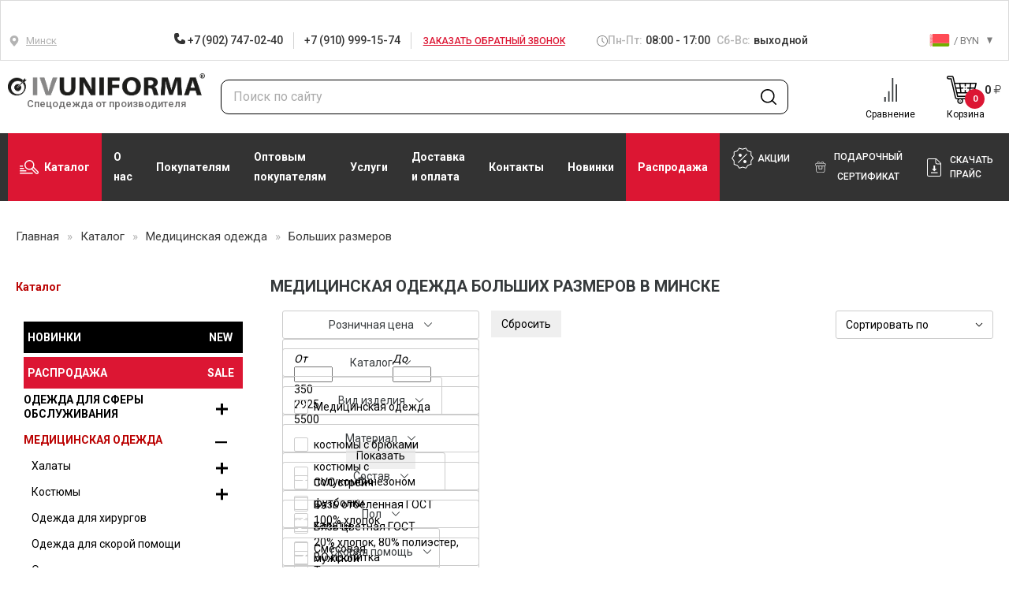

--- FILE ---
content_type: text/html; charset=UTF-8
request_url: https://ivuniforma.by/catalog/odezhda-dlya-medrabotnikov/bolshih-razmerov/
body_size: 90277
content:
    <!DOCTYPE html>
    <html lang="ru">

    <head itemscope itemtype="http://schema.org/WPHeader">
        <link rel="apple-touch-icon" sizes="57x57" href="/local/templates/ivuniforma/favicon/apple-icon-57x57.png">
        <link rel="apple-touch-icon" sizes="60x60" href="/local/templates/ivuniforma/favicon/apple-icon-60x60.png">
        <link rel="apple-touch-icon" sizes="72x72" href="/local/templates/ivuniforma/favicon/apple-icon-72x72.png">
        <link rel="apple-touch-icon" sizes="76x76" href="/local/templates/ivuniforma/favicon/apple-icon-76x76.png">
        <link rel="apple-touch-icon" sizes="114x114" href="/local/templates/ivuniforma/favicon/apple-icon-114x114.png">
        <link rel="apple-touch-icon" sizes="120x120" href="/local/templates/ivuniforma/favicon/apple-icon-120x120.png">
        <link rel="apple-touch-icon" sizes="144x144" href="/local/templates/ivuniforma/favicon/apple-icon-144x144.png">
        <link rel="apple-touch-icon" sizes="152x152" href="/local/templates/ivuniforma/favicon/apple-icon-152x152.png">
        <link rel="apple-touch-icon" sizes="180x180" href="/local/templates/ivuniforma/favicon/apple-icon-180x180.png">
        <link rel="icon" type="image/png" sizes="192x192"
              href="/local/templates/ivuniforma/favicon/android-icon-192x192.png">
        <link rel="icon" type="image/png" sizes="32x32" href="/local/templates/ivuniforma/favicon/favicon-32x32.png">
        <link rel="icon" type="image/png" sizes="96x96" href="/local/templates/ivuniforma/favicon/favicon-96x96.png">
        <link rel="icon" type="image/png" sizes="16x16" href="/local/templates/ivuniforma/favicon/favicon-16x16.png">
        <link rel="manifest" href="/local/templates/ivuniforma/favicon/manifest.json">
        <meta name="msapplication-TileColor" content="#ffffff">
        <meta name="msapplication-TileImage" content="/ms-icon-144x144.png">
        <meta name="theme-color" content="#ffffff">

        <meta name="viewport" content="width=device-width, initial-scale=1.0, maximum-scale=1.0, user-scalable=no">
        <title itemprop="headline">
	        Медицинская спецодежда больших размеров купить в интернет магазине в Минске        </title>
        <meta itemprop="description" name="description" content="Медицинская одежда больших размеров — купить недорого в Минске по оптовым ценам от производителя. Телефон для заказа: +375 (820) 032-10-301.">
	    
	    
	    	    	    	    <meta http-equiv="Content-Type" content="text/html; charset=UTF-8" />
<meta name="robots" content="index, follow" />
<link href="/bitrix/css/main/bootstrap.css?1577089058141509" type="text/css"  rel="stylesheet" />
<link href="/bitrix/js/ui/design-tokens/dist/ui.design-tokens.css?170720767425728" type="text/css"  rel="stylesheet" />
<link href="/bitrix/js/ui/fonts/opensans/ui.font.opensans.css?16673914522555" type="text/css"  rel="stylesheet" />
<link href="/bitrix/js/main/popup/dist/main.popup.bundle.css?170720197029861" type="text/css"  rel="stylesheet" />
<link href="/local/templates/ivuniforma/components/bitrix/catalog.section.list/section.list/style.css?1623403343287" type="text/css"  rel="stylesheet" />
<link href="/local/templates/ivuniforma/components/skobeeff/catalog.smart.filter/top_filter/style.css?166679498921330" type="text/css"  rel="stylesheet" />
<link href="/local/templates/ivuniforma/components/skobeeff/catalog.smart.filter/top_filter/themes/blue/colors.css?16703366083414" type="text/css"  rel="stylesheet" />
<link href="/local/templates/ivuniforma/css/bootstrap.css?1714216256109171" type="text/css"  data-template-style="true"  rel="stylesheet" />
<link href="/local/templates/ivuniforma/js/fancybox_new/jquery.fancybox.css?156568622518273" type="text/css"  data-template-style="true"  rel="stylesheet" />
<link href="/local/templates/ivuniforma/css/jcarousel/jcarousel.responsive.css?15656862254223" type="text/css"  data-template-style="true"  rel="stylesheet" />
<link href="/local/templates/ivuniforma/css/cloud-zoom.css?1564399539752" type="text/css"  data-template-style="true"  rel="stylesheet" />
<link href="/local/templates/ivuniforma/css/perfect-scrollbar.css?16327528032618" type="text/css"  data-template-style="true"  rel="stylesheet" />
<link href="/local/templates/ivuniforma/css/owlcarousel/assets/owl.carousel.min.css?15643995392936" type="text/css"  data-template-style="true"  rel="stylesheet" />
<link href="/local/templates/ivuniforma/css/owlcarousel/assets/owl.theme.default.min.css?1564399539936" type="text/css"  data-template-style="true"  rel="stylesheet" />
<link href="/local/templates/ivuniforma/css/slick.css?17606065341757" type="text/css"  data-template-style="true"  rel="stylesheet" />
<link href="/local/templates/ivuniforma/css/swiper.css?167567031716493" type="text/css"  data-template-style="true"  rel="stylesheet" />
<link href="/local/templates/ivuniforma/css/style.css?1765529004278497" type="text/css"  data-template-style="true"  rel="stylesheet" />
<link href="/local/templates/ivuniforma/css/new-header.css?176164890412459" type="text/css"  data-template-style="true"  rel="stylesheet" />
<link href="/local/templates/ivuniforma/css/style-main-new.css?176069978916931" type="text/css"  data-template-style="true"  rel="stylesheet" />
<link href="/local/templates/ivuniforma/css/section_footer.css?16703366084160" type="text/css"  data-template-style="true"  rel="stylesheet" />
<link href="/local/templates/ivuniforma/css/custom.css?17651973124695" type="text/css"  data-template-style="true"  rel="stylesheet" />
<link href="/local/templates/ivuniforma/components/bitrix/sale.basket.basket.line/headerBasket3/style.css?15643997434155" type="text/css"  data-template-style="true"  rel="stylesheet" />
<link href="/local/templates/ivuniforma/components/bitrix/menu/custom-left-new/css/sidebar.css?16703366083246" type="text/css"  data-template-style="true"  rel="stylesheet" />
<link href="/bitrix/components/skobeeff/basket.listing/templates/listing/style.css?16031829343620" type="text/css"  data-template-style="true"  rel="stylesheet" />
<link href="/local/templates/ivuniforma/styles.css?176165078439261" type="text/css"  data-template-style="true"  rel="stylesheet" />
<link href="/local/templates/ivuniforma/template_styles.css?176190972564086" type="text/css"  data-template-style="true"  rel="stylesheet" />
<script>if(!window.BX)window.BX={};if(!window.BX.message)window.BX.message=function(mess){if(typeof mess==='object'){for(let i in mess) {BX.message[i]=mess[i];} return true;}};</script>
<script>(window.BX||top.BX).message({'JS_CORE_LOADING':'Загрузка...','JS_CORE_NO_DATA':'- Нет данных -','JS_CORE_WINDOW_CLOSE':'Закрыть','JS_CORE_WINDOW_EXPAND':'Развернуть','JS_CORE_WINDOW_NARROW':'Свернуть в окно','JS_CORE_WINDOW_SAVE':'Сохранить','JS_CORE_WINDOW_CANCEL':'Отменить','JS_CORE_WINDOW_CONTINUE':'Продолжить','JS_CORE_H':'ч','JS_CORE_M':'м','JS_CORE_S':'с','JSADM_AI_HIDE_EXTRA':'Скрыть лишние','JSADM_AI_ALL_NOTIF':'Показать все','JSADM_AUTH_REQ':'Требуется авторизация!','JS_CORE_WINDOW_AUTH':'Войти','JS_CORE_IMAGE_FULL':'Полный размер'});</script>

<script src="/bitrix/js/main/core/core.js?1707207710494198"></script>

<script>BX.Runtime.registerExtension({'name':'main.core','namespace':'BX','loaded':true});</script>
<script>BX.setJSList(['/bitrix/js/main/core/core_ajax.js','/bitrix/js/main/core/core_promise.js','/bitrix/js/main/polyfill/promise/js/promise.js','/bitrix/js/main/loadext/loadext.js','/bitrix/js/main/loadext/extension.js','/bitrix/js/main/polyfill/promise/js/promise.js','/bitrix/js/main/polyfill/find/js/find.js','/bitrix/js/main/polyfill/includes/js/includes.js','/bitrix/js/main/polyfill/matches/js/matches.js','/bitrix/js/ui/polyfill/closest/js/closest.js','/bitrix/js/main/polyfill/fill/main.polyfill.fill.js','/bitrix/js/main/polyfill/find/js/find.js','/bitrix/js/main/polyfill/matches/js/matches.js','/bitrix/js/main/polyfill/core/dist/polyfill.bundle.js','/bitrix/js/main/core/core.js','/bitrix/js/main/polyfill/intersectionobserver/js/intersectionobserver.js','/bitrix/js/main/lazyload/dist/lazyload.bundle.js','/bitrix/js/main/polyfill/core/dist/polyfill.bundle.js','/bitrix/js/main/parambag/dist/parambag.bundle.js']);
</script>
<script>BX.Runtime.registerExtension({'name':'fx','namespace':'window','loaded':true});</script>
<script>BX.Runtime.registerExtension({'name':'ui.design-tokens','namespace':'window','loaded':true});</script>
<script>BX.Runtime.registerExtension({'name':'ui.fonts.opensans','namespace':'window','loaded':true});</script>
<script>BX.Runtime.registerExtension({'name':'main.popup','namespace':'BX.Main','loaded':true});</script>
<script>BX.Runtime.registerExtension({'name':'popup','namespace':'window','loaded':true});</script>
<script>(window.BX||top.BX).message({'LANGUAGE_ID':'ru','FORMAT_DATE':'DD.MM.YYYY','FORMAT_DATETIME':'DD.MM.YYYY HH:MI:SS','COOKIE_PREFIX':'BITRIX_SM','SERVER_TZ_OFFSET':'10800','UTF_MODE':'Y','SITE_ID':'by','SITE_DIR':'/','USER_ID':'','SERVER_TIME':'1769598828','USER_TZ_OFFSET':'0','USER_TZ_AUTO':'Y','bitrix_sessid':'88973be64b02da80712e902fe14ec110'});</script>


<script src="/bitrix/js/main/core/core_fx.js?156439974516888"></script>
<script src="/bitrix/js/main/popup/dist/main.popup.bundle.js?1707207708117034"></script>
<script src="/bitrix/js/yandex.metrika/script.js?17629346866603"></script>
        <script type="text/javascript">
            window.counters = [];
        </script>
        
<link rel="canonical" href="https://ivuniforma.by/catalog/odezhda-dlya-medrabotnikov/bolshih-razmerov/" />
<meta property="og:title" content="Медицинская спецодежда больших размеров купить в интернет магазине в Минске"/>
<meta property="og:description" content="Медицинская одежда больших размеров — купить недорого в Минске по оптовым ценам от производителя. Телефон для заказа: +375 (820) 032-10-301."/>
<meta property="og:image" content="https://ivuniforma.by/images/logo-01.png"/>
<meta property="og:type" content="article"/>
<meta property="og:published_time" content="2026-01-28T14:13:48+03:00"/>
<meta property="og:author" content="ivuniforma.ru"/>
<meta property="og:url" content="https://ivuniforma.by/catalog/odezhda-dlya-medrabotnikov/bolshih-razmerov/" />
<script>window[window.dataLayerName] = window[window.dataLayerName] || [];</script>



<script src="/local/templates/ivuniforma/js/lib.min.js?1675670332367841"></script>
<script src="/local/templates/ivuniforma/js/slick.min.js?156330628653180"></script>
<script src="/local/templates/ivuniforma/js/perfect-scrollbar.min.js?161106137918167"></script>
<script src="/local/templates/ivuniforma/js/lazysizes.min.js?15766124277235"></script>
<script src="/local/templates/ivuniforma/js/swiper.js?1674630642143706"></script>
<script src="/local/templates/ivuniforma/js/script.js?1768398359138744"></script>
<script src="/local/templates/ivuniforma/components/bitrix/sale.basket.basket.line/headerBasket3/script.js?15643997435292"></script>
<script src="/local/templates/ivuniforma/components/skobeeff/catalog.smart.filter/top_filter/script.js?166988189923584"></script>
<script type="text/javascript">var _ba = _ba || []; _ba.push(["aid", "c21451f795af67b14e88bb5512e35b2c"]); _ba.push(["host", "ivuniforma.by"]); (function() {var ba = document.createElement("script"); ba.type = "text/javascript"; ba.async = true;ba.src = (document.location.protocol == "https:" ? "https://" : "http://") + "bitrix.info/ba.js";var s = document.getElementsByTagName("script")[0];s.parentNode.insertBefore(ba, s);})();</script>
<script>new Image().src='https://ivuniforma.kz/bitrix/spread.php?s=QklUUklYX1NNX3RvdmFyXzIBaTo1NzgwMDM1MTY7ATE3NzgyMzg4MjcBLwEBAQI%3D&k=fe62513ec25e7ef03584a691e154ca39';
new Image().src='https://ivuniforma.ru/bitrix/spread.php?s=QklUUklYX1NNX3RvdmFyXzIBaTo1NzgwMDM1MTY7ATE3NzgyMzg4MjcBLwEBAQI%3D&k=fe62513ec25e7ef03584a691e154ca39';
</script>


        <link as="style" rel="stylesheet preload prefetch"
              href="https://fonts.googleapis.com/css?family=Roboto:400,500,700&display=swap&subset=cyrillic"
              type="text/css"
              crossorigin="anonymous"/>
        <script src="https://smartcaptcha.yandexcloud.net/captcha.js" defer></script>
				        <meta name="google-site-verification" content="_JUzpj1lZo7KkbX78_sY0pJurJgP_uGdQEo8bRKuibk" />
        <meta name="yandex-verification" content="12ba071c8a044f82"/>
	                <meta name="yandex-verification" content="d9f3b63b70498572"/>
			    	    		            <!-- Yandex.Metrika counter -->
		                <!-- /Yandex.Metrika counter -->
		    	        </head>

<body>


<div id="wrapper"
     class="">
    <div id="header" class="new-head">
        <div class="header-rework">
            <div class="header-top">
<!--                --><!--                <img class="header-top__img-new-year" src="--><!--/img/new-year.png" alt="img">-->
<!--                -->                <div class="container header-container">
                    <div class="header-top__wrapper">
                        <div class="header-location" data-target="#modalCity" data-toggle="modal">
                            <div class="header-location__icon">
	                            <svg class="icon icon-map">
			<use xlink:href="/local/templates/ivuniforma/img/sprite.svg?167463064287274#icon-map"></use>
			</svg>                            </div>
                            <div class="header-location__text">
	                            									Минск	                                                        </div>
                            <ul class="city-choice" style="display: none;">
	                                                                <li>
                                        <a class="city-choice__item"
                                           href="https://abakan.ivuniforma.ru/catalog/odezhda-dlya-medrabotnikov/bolshih-razmerov/">Абакан</a>
                                    </li>
	                                                                <li>
                                        <a class="city-choice__item"
                                           href="https://angarsk.ivuniforma.ru/catalog/odezhda-dlya-medrabotnikov/bolshih-razmerov/">Ангарск</a>
                                    </li>
	                                                                <li>
                                        <a class="city-choice__item"
                                           href="https://armavir.ivuniforma.ru/catalog/odezhda-dlya-medrabotnikov/bolshih-razmerov/">Армавир</a>
                                    </li>
	                                                                <li>
                                        <a class="city-choice__item"
                                           href="https://arkhangelsk.ivuniforma.ru/catalog/odezhda-dlya-medrabotnikov/bolshih-razmerov/">Архангельск</a>
                                    </li>
	                                                                <li>
                                        <a class="city-choice__item"
                                           href="https://belgorod.ivuniforma.ru/catalog/odezhda-dlya-medrabotnikov/bolshih-razmerov/">Белгород</a>
                                    </li>
	                                                                <li>
                                        <a class="city-choice__item"
                                           href="https://biysk.ivuniforma.ru/catalog/odezhda-dlya-medrabotnikov/bolshih-razmerov/">Бийск</a>
                                    </li>
	                                                                <li>
                                        <a class="city-choice__item"
                                           href="https://blagoveshchensk.ivuniforma.ru/catalog/odezhda-dlya-medrabotnikov/bolshih-razmerov/">Благовещенск</a>
                                    </li>
	                                                                <li>
                                        <a class="city-choice__item"
                                           href="https://bratsk.ivuniforma.ru/catalog/odezhda-dlya-medrabotnikov/bolshih-razmerov/">Братск</a>
                                    </li>
	                                                                <li>
                                        <a class="city-choice__item"
                                           href="https://bryansk.ivuniforma.ru/catalog/odezhda-dlya-medrabotnikov/bolshih-razmerov/">Брянск</a>
                                    </li>
	                                                                <li>
                                        <a class="city-choice__item"
                                           href="https://novgorod.ivuniforma.ru/catalog/odezhda-dlya-medrabotnikov/bolshih-razmerov/">Великий Новгород</a>
                                    </li>
	                                                                <li>
                                        <a class="city-choice__item"
                                           href="https://vladikavkaz.ivuniforma.ru/catalog/odezhda-dlya-medrabotnikov/bolshih-razmerov/">Владикавказ</a>
                                    </li>
	                                                                <li>
                                        <a class="city-choice__item"
                                           href="https://vladimir.ivuniforma.ru/catalog/odezhda-dlya-medrabotnikov/bolshih-razmerov/">Владимир</a>
                                    </li>
	                                                                <li>
                                        <a class="city-choice__item"
                                           href="https://volzhsky.ivuniforma.ru/catalog/odezhda-dlya-medrabotnikov/bolshih-razmerov/">Волжский</a>
                                    </li>
	                                                                <li>
                                        <a class="city-choice__item"
                                           href="https://vologda.ivuniforma.ru/catalog/odezhda-dlya-medrabotnikov/bolshih-razmerov/">Вологда</a>
                                    </li>
	                                                                <li>
                                        <a class="city-choice__item"
                                           href="https://grozny.ivuniforma.ru/catalog/odezhda-dlya-medrabotnikov/bolshih-razmerov/">Грозный</a>
                                    </li>
	                                                                <li>
                                        <a class="city-choice__item"
                                           href="https://dzerzhinsk.ivuniforma.ru/catalog/odezhda-dlya-medrabotnikov/bolshih-razmerov/">Дзержинск</a>
                                    </li>
	                                                                <li>
                                        <a class="city-choice__item"
                                           href="https://yoshkar-ola.ivuniforma.ru/catalog/odezhda-dlya-medrabotnikov/bolshih-razmerov/">Йошкар-Ола</a>
                                    </li>
	                                                                <li>
                                        <a class="city-choice__item"
                                           href="https://kaluga.ivuniforma.ru/catalog/odezhda-dlya-medrabotnikov/bolshih-razmerov/">Калуга</a>
                                    </li>
	                                                                <li>
                                        <a class="city-choice__item"
                                           href="https://kerch.ivuniforma.ru/catalog/odezhda-dlya-medrabotnikov/bolshih-razmerov/">Керчь</a>
                                    </li>
	                                                                <li>
                                        <a class="city-choice__item"
                                           href="https://komsomolsk-on-amur.ivuniforma.ru/catalog/odezhda-dlya-medrabotnikov/bolshih-razmerov/">Комсомольск-на-Амуре</a>
                                    </li>
	                                                                <li>
                                        <a class="city-choice__item"
                                           href="https://kostroma.ivuniforma.ru/catalog/odezhda-dlya-medrabotnikov/bolshih-razmerov/">Кострома</a>
                                    </li>
	                                                                <li>
                                        <a class="city-choice__item"
                                           href="https://krasnogorsk.ivuniforma.ru/catalog/odezhda-dlya-medrabotnikov/bolshih-razmerov/">Красногорск</a>
                                    </li>
	                                                                <li>
                                        <a class="city-choice__item"
                                           href="https://kurgan.ivuniforma.ru/catalog/odezhda-dlya-medrabotnikov/bolshih-razmerov/">Курган</a>
                                    </li>
	                                                                <li>
                                        <a class="city-choice__item"
                                           href="https://kursk.ivuniforma.ru/catalog/odezhda-dlya-medrabotnikov/bolshih-razmerov/">Курск</a>
                                    </li>
	                                                                <li>
                                        <a class="city-choice__item"
                                           href="https://magnitogorsk.ivuniforma.ru/catalog/odezhda-dlya-medrabotnikov/bolshih-razmerov/">Магнитогорск</a>
                                    </li>
	                                                                <li>
                                        <a class="city-choice__item"
                                           href="https://murmansk.ivuniforma.ru/catalog/odezhda-dlya-medrabotnikov/bolshih-razmerov/">Мурманск</a>
                                    </li>
	                                                                <li>
                                        <a class="city-choice__item"
                                           href="https://nalchik.ivuniforma.ru/catalog/odezhda-dlya-medrabotnikov/bolshih-razmerov/">Нальчик</a>
                                    </li>
	                                                                <li>
                                        <a class="city-choice__item"
                                           href="https://nizhnevartovsk.ivuniforma.ru/catalog/odezhda-dlya-medrabotnikov/bolshih-razmerov/">Нижневартовск</a>
                                    </li>
	                                                                <li>
                                        <a class="city-choice__item"
                                           href="https://nizhnekamsk.ivuniforma.ru/catalog/odezhda-dlya-medrabotnikov/bolshih-razmerov/">Нижнекамск</a>
                                    </li>
	                                                                <li>
                                        <a class="city-choice__item"
                                           href="https://nizhny-tagil.ivuniforma.ru/catalog/odezhda-dlya-medrabotnikov/bolshih-razmerov/">Нижний Тагил</a>
                                    </li>
	                                                                <li>
                                        <a class="city-choice__item"
                                           href="https://novocherkassk.ivuniforma.ru/catalog/odezhda-dlya-medrabotnikov/bolshih-razmerov/">Новочеркасск</a>
                                    </li>
	                                                                <li>
                                        <a class="city-choice__item"
                                           href="https://norilsk.ivuniforma.ru/catalog/odezhda-dlya-medrabotnikov/bolshih-razmerov/">Норильск</a>
                                    </li>
	                                                                <li>
                                        <a class="city-choice__item"
                                           href="https://orel.ivuniforma.ru/catalog/odezhda-dlya-medrabotnikov/bolshih-razmerov/">Орел</a>
                                    </li>
	                                                                <li>
                                        <a class="city-choice__item"
                                           href="https://petrozavodsk.ivuniforma.ru/catalog/odezhda-dlya-medrabotnikov/bolshih-razmerov/">Петрозаводск</a>
                                    </li>
	                                                                <li>
                                        <a class="city-choice__item"
                                           href="https://petropavlovsk-kamchatsky.ivuniforma.ru/catalog/odezhda-dlya-medrabotnikov/bolshih-razmerov/">Петропавловск-Камчатский</a>
                                    </li>
	                                                                <li>
                                        <a class="city-choice__item"
                                           href="https://pskov.ivuniforma.ru/catalog/odezhda-dlya-medrabotnikov/bolshih-razmerov/">Псков</a>
                                    </li>
	                                                                <li>
                                        <a class="city-choice__item"
                                           href="https://rybinsk.ivuniforma.ru/catalog/odezhda-dlya-medrabotnikov/bolshih-razmerov/">Рыбинск</a>
                                    </li>
	                                                                <li>
                                        <a class="city-choice__item"
                                           href="https://saransk.ivuniforma.ru/catalog/odezhda-dlya-medrabotnikov/bolshih-razmerov/">Саранск</a>
                                    </li>
	                                                                <li>
                                        <a class="city-choice__item"
                                           href="https://sevastopol.ivuniforma.ru/catalog/odezhda-dlya-medrabotnikov/bolshih-razmerov/">Севастополь</a>
                                    </li>
	                                                                <li>
                                        <a class="city-choice__item"
                                           href="https://simferopol.ivuniforma.ru/catalog/odezhda-dlya-medrabotnikov/bolshih-razmerov/">Симферополь</a>
                                    </li>
	                                                                <li>
                                        <a class="city-choice__item"
                                           href="https://smolensk.ivuniforma.ru/catalog/odezhda-dlya-medrabotnikov/bolshih-razmerov/">Смоленск</a>
                                    </li>
	                                                                <li>
                                        <a class="city-choice__item"
                                           href="https://sochi.ivuniforma.ru/catalog/odezhda-dlya-medrabotnikov/bolshih-razmerov/">Сочи</a>
                                    </li>
	                                                                <li>
                                        <a class="city-choice__item"
                                           href="https://stary-oskol.ivuniforma.ru/catalog/odezhda-dlya-medrabotnikov/bolshih-razmerov/">Старый Оскол</a>
                                    </li>
	                                                                <li>
                                        <a class="city-choice__item"
                                           href="https://sterlitamak.ivuniforma.ru/catalog/odezhda-dlya-medrabotnikov/bolshih-razmerov/">Стерлитамак</a>
                                    </li>
	                                                                <li>
                                        <a class="city-choice__item"
                                           href="https://surgut.ivuniforma.ru/catalog/odezhda-dlya-medrabotnikov/bolshih-razmerov/">Сургут</a>
                                    </li>
	                                                                <li>
                                        <a class="city-choice__item"
                                           href="https://syzran.ivuniforma.ru/catalog/odezhda-dlya-medrabotnikov/bolshih-razmerov/">Сызрань</a>
                                    </li>
	                                                                <li>
                                        <a class="city-choice__item"
                                           href="https://syktyvkar.ivuniforma.ru/catalog/odezhda-dlya-medrabotnikov/bolshih-razmerov/">Сыктывкар</a>
                                    </li>
	                                                                <li>
                                        <a class="city-choice__item"
                                           href="https://taganrog.ivuniforma.ru/catalog/odezhda-dlya-medrabotnikov/bolshih-razmerov/">Таганрог</a>
                                    </li>
	                                                                <li>
                                        <a class="city-choice__item"
                                           href="https://tambov.ivuniforma.ru/catalog/odezhda-dlya-medrabotnikov/bolshih-razmerov/">Тамбов</a>
                                    </li>
	                                                                <li>
                                        <a class="city-choice__item"
                                           href="https://tver.ivuniforma.ru/catalog/odezhda-dlya-medrabotnikov/bolshih-razmerov/">Тверь</a>
                                    </li>
	                                                                <li>
                                        <a class="city-choice__item"
                                           href="https://ulan-ude.ivuniforma.ru/catalog/odezhda-dlya-medrabotnikov/bolshih-razmerov/">Улан-Удэ</a>
                                    </li>
	                                                                <li>
                                        <a class="city-choice__item"
                                           href="https://ussuriysk.ivuniforma.ru/catalog/odezhda-dlya-medrabotnikov/bolshih-razmerov/">Уссурийск</a>
                                    </li>
	                                                                <li>
                                        <a class="city-choice__item"
                                           href="https://cherepovets.ivuniforma.ru/catalog/odezhda-dlya-medrabotnikov/bolshih-razmerov/">Череповец</a>
                                    </li>
	                                                                <li>
                                        <a class="city-choice__item"
                                           href="https://chita.ivuniforma.ru/catalog/odezhda-dlya-medrabotnikov/bolshih-razmerov/">Чита</a>
                                    </li>
	                                                                <li>
                                        <a class="city-choice__item"
                                           href="https://shakhty.ivuniforma.ru/catalog/odezhda-dlya-medrabotnikov/bolshih-razmerov/">Шахты</a>
                                    </li>
	                                                                <li>
                                        <a class="city-choice__item"
                                           href="https://engels.ivuniforma.ru/catalog/odezhda-dlya-medrabotnikov/bolshih-razmerov/">Энгельс</a>
                                    </li>
	                                                                <li>
                                        <a class="city-choice__item"
                                           href="https://yakutsk.ivuniforma.ru/catalog/odezhda-dlya-medrabotnikov/bolshih-razmerov/">Якутск</a>
                                    </li>
	                                                                <li>
                                        <a class="city-choice__item"
                                           href="https://barnaul.ivuniforma.ru/catalog/odezhda-dlya-medrabotnikov/bolshih-razmerov/">Барнаул</a>
                                    </li>
	                                                                <li>
                                        <a class="city-choice__item"
                                           href="https://habarovsk.ivuniforma.ru/catalog/odezhda-dlya-medrabotnikov/bolshih-razmerov/">Хабаровск</a>
                                    </li>
	                                                                <li>
                                        <a class="city-choice__item"
                                           href="https://yaroslavl.ivuniforma.ru/catalog/odezhda-dlya-medrabotnikov/bolshih-razmerov/">Ярославль</a>
                                    </li>
	                                                                <li>
                                        <a class="city-choice__item"
                                           href="https://volgograd.ivuniforma.ru/catalog/odezhda-dlya-medrabotnikov/bolshih-razmerov/">Волгоград</a>
                                    </li>
	                                                                <li>
                                        <a class="city-choice__item"
                                           href="https://voronezh.ivuniforma.ru/catalog/odezhda-dlya-medrabotnikov/bolshih-razmerov/">Воронеж</a>
                                    </li>
	                                                                <li>
                                        <a class="city-choice__item"
                                           href="https://ekb.ivuniforma.ru/catalog/odezhda-dlya-medrabotnikov/bolshih-razmerov/">Екатеринбург</a>
                                    </li>
	                                                                <li>
                                        <a class="city-choice__item"
                                           href="https://kaliningrad.ivuniforma.ru/catalog/odezhda-dlya-medrabotnikov/bolshih-razmerov/">Калининград</a>
                                    </li>
	                                                                <li>
                                        <a class="city-choice__item"
                                           href="https://lipetsk.ivuniforma.ru/catalog/odezhda-dlya-medrabotnikov/bolshih-razmerov/">Липецк</a>
                                    </li>
	                                                                <li>
                                        <a class="city-choice__item"
                                           href="https://penza.ivuniforma.ru/catalog/odezhda-dlya-medrabotnikov/bolshih-razmerov/">Пенза</a>
                                    </li>
	                                                                <li>
                                        <a class="city-choice__item"
                                           href="https://stavropol.ivuniforma.ru/catalog/odezhda-dlya-medrabotnikov/bolshih-razmerov/">Ставрополь</a>
                                    </li>
	                                                                <li>
                                        <a class="city-choice__item"
                                           href="https://tula.ivuniforma.ru/catalog/odezhda-dlya-medrabotnikov/bolshih-razmerov/">Тула</a>
                                    </li>
	                                                                <li>
                                        <a class="city-choice__item"
                                           href="https://cheboksary.ivuniforma.ru/catalog/odezhda-dlya-medrabotnikov/bolshih-razmerov/">Чебоксары</a>
                                    </li>
	                                                                <li>
                                        <a class="city-choice__item"
                                           href="https://www.ivuniforma.ru/catalog/odezhda-dlya-medrabotnikov/bolshih-razmerov/">Иваново</a>
                                    </li>
	                                                                <li>
                                        <a class="city-choice__item"
                                           href="https://izhevsk.ivuniforma.ru/catalog/odezhda-dlya-medrabotnikov/bolshih-razmerov/">Ижевск</a>
                                    </li>
	                                                                <li>
                                        <a class="city-choice__item"
                                           href="https://irkutsk.ivuniforma.ru/catalog/odezhda-dlya-medrabotnikov/bolshih-razmerov/">Иркутск</a>
                                    </li>
	                                                                <li>
                                        <a class="city-choice__item"
                                           href="https://kazan.ivuniforma.ru/catalog/odezhda-dlya-medrabotnikov/bolshih-razmerov/">Казань</a>
                                    </li>
	                                                                <li>
                                        <a class="city-choice__item"
                                           href="https://krasnodar.ivuniforma.ru/catalog/odezhda-dlya-medrabotnikov/bolshih-razmerov/">Краснодар</a>
                                    </li>
	                                                                <li>
                                        <a class="city-choice__item"
                                           href="https://krasnoyarsk.ivuniforma.ru/catalog/odezhda-dlya-medrabotnikov/bolshih-razmerov/">Красноярск</a>
                                    </li>
	                                                                <li>
                                        <a class="city-choice__item"
                                           href="https://moskva.ivuniforma.ru/catalog/odezhda-dlya-medrabotnikov/bolshih-razmerov/">Москва</a>
                                    </li>
	                                                                <li>
                                        <a class="city-choice__item"
                                           href="https://nizhnij-novgorod.ivuniforma.ru/catalog/odezhda-dlya-medrabotnikov/bolshih-razmerov/">Нижний Новгород</a>
                                    </li>
	                                                                <li>
                                        <a class="city-choice__item"
                                           href="https://novosibirsk.ivuniforma.ru/catalog/odezhda-dlya-medrabotnikov/bolshih-razmerov/">Новосибирск</a>
                                    </li>
	                                                                <li>
                                        <a class="city-choice__item"
                                           href="https://omsk.ivuniforma.ru/catalog/odezhda-dlya-medrabotnikov/bolshih-razmerov/">Омск</a>
                                    </li>
	                                                                <li>
                                        <a class="city-choice__item"
                                           href="https://perm.ivuniforma.ru/catalog/odezhda-dlya-medrabotnikov/bolshih-razmerov/">Пермь</a>
                                    </li>
	                                                                <li>
                                        <a class="city-choice__item"
                                           href="https://rostov-na-donu.ivuniforma.ru/catalog/odezhda-dlya-medrabotnikov/bolshih-razmerov/">Ростов-на-Дону</a>
                                    </li>
	                                                                <li>
                                        <a class="city-choice__item"
                                           href="https://vitebsk.ivuniforma.by/catalog/odezhda-dlya-medrabotnikov/bolshih-razmerov/">Витебск</a>
                                    </li>
	                                                                <li>
                                        <a class="city-choice__item"
                                           href="https://gomel.ivuniforma.by/catalog/odezhda-dlya-medrabotnikov/bolshih-razmerov/">Гомель</a>
                                    </li>
	                                                                <li>
                                        <a class="city-choice__item"
                                           href="https://grodno.ivuniforma.by/catalog/odezhda-dlya-medrabotnikov/bolshih-razmerov/">Гродно</a>
                                    </li>
	                                                                <li>
                                        <a class="city-choice__item"
                                           href="https://ivuniforma.by/catalog/odezhda-dlya-medrabotnikov/bolshih-razmerov/">Минск</a>
                                    </li>
	                                                                <li>
                                        <a class="city-choice__item"
                                           href="https://mogilev.ivuniforma.by/catalog/odezhda-dlya-medrabotnikov/bolshih-razmerov/">Могилёв</a>
                                    </li>
	                                                                <li>
                                        <a class="city-choice__item"
                                           href="https://samara.ivuniforma.ru/catalog/odezhda-dlya-medrabotnikov/bolshih-razmerov/">Самара</a>
                                    </li>
	                                                                <li>
                                        <a class="city-choice__item"
                                           href="https://astrahan.ivuniforma.ru/catalog/odezhda-dlya-medrabotnikov/bolshih-razmerov/">Астрахань</a>
                                    </li>
	                                                                <li>
                                        <a class="city-choice__item"
                                           href="https://vladivostok.ivuniforma.ru/catalog/odezhda-dlya-medrabotnikov/bolshih-razmerov/">Владивосток</a>
                                    </li>
	                                                                <li>
                                        <a class="city-choice__item"
                                           href="https://kirov.ivuniforma.ru/catalog/odezhda-dlya-medrabotnikov/bolshih-razmerov/">Киров</a>
                                    </li>
	                                                                <li>
                                        <a class="city-choice__item"
                                           href="https://mahachkala.ivuniforma.ru/catalog/odezhda-dlya-medrabotnikov/bolshih-razmerov/">Махачкала</a>
                                    </li>
	                                                                <li>
                                        <a class="city-choice__item"
                                           href="https://naberezhnye-chelny.ivuniforma.ru/catalog/odezhda-dlya-medrabotnikov/bolshih-razmerov/">Набережные Челны</a>
                                    </li>
	                                                                <li>
                                        <a class="city-choice__item"
                                           href="https://orenburg.ivuniforma.ru/catalog/odezhda-dlya-medrabotnikov/bolshih-razmerov/">Оренбург</a>
                                    </li>
	                                                                <li>
                                        <a class="city-choice__item"
                                           href="https://spb.ivuniforma.ru/catalog/odezhda-dlya-medrabotnikov/bolshih-razmerov/">Санкт-Петербург</a>
                                    </li>
	                                                                <li>
                                        <a class="city-choice__item"
                                           href="https://tomsk.ivuniforma.ru/catalog/odezhda-dlya-medrabotnikov/bolshih-razmerov/">Томск</a>
                                    </li>
	                                                                <li>
                                        <a class="city-choice__item"
                                           href="https://saratov.ivuniforma.ru/catalog/odezhda-dlya-medrabotnikov/bolshih-razmerov/">Саратов</a>
                                    </li>
	                                                                <li>
                                        <a class="city-choice__item"
                                           href="https://tolyatti.ivuniforma.ru/catalog/odezhda-dlya-medrabotnikov/bolshih-razmerov/">Тольятти</a>
                                    </li>
	                                                                <li>
                                        <a class="city-choice__item"
                                           href="https://tyumen.ivuniforma.ru/catalog/odezhda-dlya-medrabotnikov/bolshih-razmerov/">Тюмень</a>
                                    </li>
	                                                                <li>
                                        <a class="city-choice__item"
                                           href="https://ulyanovsk.ivuniforma.ru/catalog/odezhda-dlya-medrabotnikov/bolshih-razmerov/">Ульяновск</a>
                                    </li>
	                                                                <li>
                                        <a class="city-choice__item"
                                           href="https://kemerovo.ivuniforma.ru/catalog/odezhda-dlya-medrabotnikov/bolshih-razmerov/">Кемерово</a>
                                    </li>
	                                                                <li>
                                        <a class="city-choice__item"
                                           href="https://ufa.ivuniforma.ru/catalog/odezhda-dlya-medrabotnikov/bolshih-razmerov/">Уфа</a>
                                    </li>
	                                                                <li>
                                        <a class="city-choice__item"
                                           href="https://novokuzneck.ivuniforma.ru/catalog/odezhda-dlya-medrabotnikov/bolshih-razmerov/">Новокузнецк</a>
                                    </li>
	                                                                <li>
                                        <a class="city-choice__item"
                                           href="https://ryazan.ivuniforma.ru/catalog/odezhda-dlya-medrabotnikov/bolshih-razmerov/">Рязань</a>
                                    </li>
	                                                                <li>
                                        <a class="city-choice__item"
                                           href="https://chelyabinsk.ivuniforma.ru/catalog/odezhda-dlya-medrabotnikov/bolshih-razmerov/">Челябинск</a>
                                    </li>
	                                                                <li>
                                        <a class="city-choice__item"
                                           href="https://ivuniforma.kz/catalog/odezhda-dlya-medrabotnikov/bolshih-razmerov/">Астана</a>
                                    </li>
	                                                        </ul>
                        </div>

                        <div class="header-top-middle">
                            <div class="header-contacts">
	                                                                <a href="tel:+79027470240" class="header-contacts__tel" itemprop="telephone"
                                       content="+79027470240">
	                                    <svg class="icon icon-phone_v3">
			<use xlink:href="/local/templates/ivuniforma/img/sprite2.svg?1739532047113843#icon-phone_v3"></use>
			</svg>                                        +7 (902) 747-02-40
                                    </a>
                                    <a href="tel:89109991574" class="header-contacts__tel" itemprop="telephone"
                                       content="84932593600">
                                        +7 (910) 999-15-74
                                    </a>
	                                                            <a href="#" class="header-contacts__link" onclick="" data-toggle="modal"
                                   data-target="#callme">
                                    Заказать обратный звонок
                                </a>

                                <!-- <div class="header__social">
                                    <a href="viber://add?number=79109991574" class="link-viber" target="_blank"
                                       rel="nofollow">
	                                    <svg class="icon icon-viber">
			<use xlink:href="/local/templates/ivuniforma/img/sprite2.svg?1739532047113843#icon-viber"></use>
			</svg>                                    </a>
                                    <a href="https://wa.me/+79109991574" class="link-whatsapp" target="_blank"
                                       rel="nofollow">
	                                    <svg class="icon icon-whatsapp">
			<use xlink:href="/local/templates/ivuniforma/img/sprite2.svg?1739532047113843#icon-whatsapp"></use>
			</svg>                                    </a>
                                </div> -->

                            </div>
                            <div class="header__time">
                                <div class="header__time-first">
	                                <svg class="icon icon-time_v2">
			<use xlink:href="/local/templates/ivuniforma/img/sprite2.svg?1739532047113843#icon-time_v2"></use>
			</svg>                                    Пн-Пт: <span class="header__time-bold">
                                            08:00 - 17:00
                                        </span>
                                </div>
                                <div class="header__time-second">
                                    Сб-Вс: <span class="header__time-bold">выходной</span>
                                </div>
                            </div>
                        </div>
	                    
<div class="currency_line">
	<div class="currency_block">
		<svg class="icon icon-by">
			<use xlink:href="/local/templates/ivuniforma/img/sprite2.svg?v=2#icon-by"></use>
		</svg>
		<span>/ BYN</span>
	</div>

	<svg class="icon icon-arrow_bottom">
		<use xlink:href="/local/templates/ivuniforma/img/sprite2.svg#icon-arrow_bottom"></use>
	</svg>
	<div class="currency_popup">
								<a href="https://www.ivuniforma.ru/catalog/odezhda-dlya-medrabotnikov/bolshih-razmerov/?site=s1" class="currency_block">
				<svg class="icon icon-ru">
					<use xlink:href="/local/templates/ivuniforma/img/sprite2.svg?v=3#icon-ru"></use>
				</svg>
				<span>/ RUB</span>
			</a>
								<a href="https://ivuniforma.by/catalog/odezhda-dlya-medrabotnikov/bolshih-razmerov/?site=by" class="currency_block">
				<svg class="icon icon-by">
					<use xlink:href="/local/templates/ivuniforma/img/sprite2.svg?v=3#icon-by"></use>
				</svg>
				<span>/ BYN</span>
			</a>
								<a href="https://ivuniforma.kz/catalog/odezhda-dlya-medrabotnikov/bolshih-razmerov/?site=kz" class="currency_block">
				<svg class="icon icon-kz">
					<use xlink:href="/local/templates/ivuniforma/img/sprite2.svg?v=3#icon-kz"></use>
				</svg>
				<span>/ KZT</span>
			</a>
			</div>
</div>

                    </div>
                </div>
            </div>
            <div class="header-middle">
                <div class="header-middle__container header-container">
                    <div class="header-middle__wrap">
                        <div class="header_block header_block_logo">
                            <a href="/" class="logo-s"></a>
                            <span class="slogan">Cпецодежда от производителя</span>
                        </div>
	                    
<form action="/search/" class="form_search">
    <input type="text" name="q" class="form_search__input" placeholder="Поиск по сайту" data-fast-search="" autocomplete="off" onclick="if(this.value = 'Поиск по сайту') {this.value = '';}">
    <button type="submit" class="form_search__btn">
        <svg class="icon icon-search">
            <use xlink:href="/local/templates/ivuniforma/img/sprite2.svg#icon-search"></use>
        </svg>
    </button>
    <div class="search_wrapper">
        <div class="search__results search-results" data-fast-search-result>

        </div>
    </div>
</form>
                    </div>

                    <div class="header_block header_block_cart">
	                    

<script>
var bx_basketFKauiI = new BitrixSmallCart;
</script>
<div id="bx_basketFKauiI" class="bx-basket bx-opener header_block_actions">
    <svg class="flag icon icon-by">
        <use xlink:href="/local/templates/ivuniforma/img/sprite2.svg?v=2#icon-by"></use>
    </svg>
	<div class="header_block_compare">
		        <div class="header-compare" title="Добавить в сравнение">
        <a rel="nofollow" href="/compare/" class="header-compare__icon "
             data-action="LoadBlocks/getCompare"
             data-ajax-callback="afterGetCompare"
             data-container="#header-compare-dropdown">
            <div class="header-cart__count js-compare-count"  style="display: none">
                            </div>
            <svg class="icon icon-compare-big">
			<use xlink:href="/local/templates/ivuniforma/img/sprite.svg?167463064287274#icon-compare-big"></use>
			</svg>        </a>
        <div id="header-compare-dropdown"></div>
        <span class="md-none">
            Сравнение
        </span>
    </div>
	</div>
    <!--'start_frame_cache_bx_basketFKauiI'--><a href="/personal/cart/" class="header-cart " data-header-basket>
    <div >
        <div class="header-cart__icon">
            <div class="header-cart__count">0</div>
            <svg xmlns="http://www.w3.org/2000/svg" viewBox="0 -16 512.00018 512">
                <path d="m396 440c5.519531 0 10-4.480469 10-10s-4.480469-10-10-10-10 4.480469-10 10 4.480469 10 10 10zm0 0"/>
                <path d="m230 440c5.519531 0 10-4.480469 10-10s-4.480469-10-10-10-10 4.480469-10 10 4.480469 10 10 10zm0 0"/>
                <path d="m509.882812 123.847656c-1.894531-2.429687-4.804687-3.847656-7.882812-3.847656h-360.003906l-22.792969-96.875c-3.210937-13.617188-15.222656-23.125-29.203125-23.125h-60c-16.542969 0-30 13.457031-30 30s13.457031 30 30 30h36.238281l74.558594 316.875c3.210937 13.617188 15.222656 23.125 29.203125 23.125h20.027344c-6.292969 8.363281-10.027344 18.753906-10.027344 30 0 27.570312 22.429688 50 50 50s50-22.429688 50-50c0-11.246094-3.734375-21.636719-10.027344-30h86.054688c-6.292969 8.363281-10.027344 18.753906-10.027344 30 0 27.570312 22.429688 50 50 50s50-22.429688 50-50c0-11.246094-3.734375-21.636719-10.027344-30h.027344c16.542969 0 30-13.457031 30-30s-13.457031-30-30-30h-242.238281l-9.414063-40h58.621094.019531.015625 145.992188.019531.019531 57.347656c13.785157 0 25.757813-9.34375 29.109376-22.726562l36.210937-144.847657c.746094-2.988281.074219-6.152343-1.820313-8.578125zm-35.691406 76.152344h-63.863281l7.5-60h71.363281zm-118.191406 20h31.671875l-7.5 60h-54.171875v-30c0-5.523438-4.476562-10-10-10s-10 4.476562-10 10v30h-54.171875l-7.5-60h31.671875c5.523438 0 10-4.476562 10-10s-4.476562-10-10-10h-34.171875l-7.5-60h71.671875v30c0 5.523438 4.476562 10 10 10s10-4.476562 10-10v-30h71.671875l-7.5 60h-34.171875c-5.523438 0-10 4.476562-10 10s4.476562 10 10 10zm-176.359375 60-14.117187-60h58.648437l7.5 60zm34.53125-140 7.5 60h-60.855469l-14.113281-60zm45.828125 290c0 16.542969-13.457031 30-30 30s-30-13.457031-30-30 13.457031-30 30-30 30 13.457031 30 30zm166 0c0 16.542969-13.457031 30-30 30s-30-13.457031-30-30 13.457031-30 30-30 30 13.457031 30 30zm10-70c5.515625 0 10 4.484375 10 10s-4.484375 10-10 10h-266c-4.660156 0-8.664062-3.171875-9.734375-7.710938l-78.1875-332.289062h-52.078125c-5.515625 0-10-4.484375-10-10s4.484375-10 10-10h60c4.660156 0 8.664062 3.171875 9.734375 7.710938l62.1875 264.292968c.003906.015625.007813.03125.011719.050782l15.988281 67.945312zm20.089844-87.582031c-1.117188 4.464843-5.109375 7.582031-9.710938 7.582031h-46.050781l7.5-60h61.367187zm0 0"/>
                <path d="m316 200c-5.519531 0-10 4.480469-10 10s4.480469 10 10 10 10-4.480469 10-10-4.480469-10-10-10zm0 0"/>
            </svg>
        </div>
        <div class="header-cart__price" data-price="0"
             data-base-price="0"
             data-discount="0">
            0            <svg class="icon icon-rub">
                <use xlink:href="/local/templates/ivuniforma/img/sprite.svg#icon-rub"></use>
            </svg>
        </div>
    </div>
    <span class="md-none">
                                        Корзина
                                    </span>
</a><!--'end_frame_cache_bx_basketFKauiI'--></div>
<script type="text/javascript">
	bx_basketFKauiI.siteId       = 'by';
	bx_basketFKauiI.cartId       = 'bx_basketFKauiI';
	bx_basketFKauiI.ajaxPath     = '/bitrix/components/bitrix/sale.basket.basket.line/ajax.php';
	bx_basketFKauiI.templateName = 'headerBasket3';
	bx_basketFKauiI.arParams     =  {'HIDE_ON_BASKET_PAGES':'N','PATH_TO_BASKET':'/personal/cart/','PATH_TO_ORDER':'/personal/order/make/','PATH_TO_PERSONAL':'/personal/','PATH_TO_PROFILE':'/personal/','PATH_TO_REGISTER':'/login/','POSITION_FIXED':'N','SHOW_AUTHOR':'N','SHOW_EMPTY_VALUES':'Y','SHOW_NUM_PRODUCTS':'Y','SHOW_PERSONAL_LINK':'N','SHOW_PRODUCTS':'N','SHOW_TOTAL_PRICE':'Y','COMPONENT_TEMPLATE':'','SHOW_DELAY':'N','SHOW_NOTAVAIL':'N','SHOW_SUBSCRIBE':'N','SHOW_IMAGE':'Y','SHOW_PRICE':'Y','SHOW_SUMMARY':'Y','CACHE_TYPE':'A','SHOW_REGISTRATION':'N','PATH_TO_AUTHORIZE':'/login/','POSITION_VERTICAL':'top','POSITION_HORIZONTAL':'right','MAX_IMAGE_SIZE':'70','AJAX':'N','~HIDE_ON_BASKET_PAGES':'N','~PATH_TO_BASKET':'/personal/cart/','~PATH_TO_ORDER':'/personal/order/make/','~PATH_TO_PERSONAL':'/personal/','~PATH_TO_PROFILE':'/personal/','~PATH_TO_REGISTER':'/login/','~POSITION_FIXED':'N','~SHOW_AUTHOR':'N','~SHOW_EMPTY_VALUES':'Y','~SHOW_NUM_PRODUCTS':'Y','~SHOW_PERSONAL_LINK':'N','~SHOW_PRODUCTS':'N','~SHOW_TOTAL_PRICE':'Y','~COMPONENT_TEMPLATE':'','~SHOW_DELAY':'N','~SHOW_NOTAVAIL':'N','~SHOW_SUBSCRIBE':'N','~SHOW_IMAGE':'Y','~SHOW_PRICE':'Y','~SHOW_SUMMARY':'Y','~CACHE_TYPE':'A','~SHOW_REGISTRATION':'N','~PATH_TO_AUTHORIZE':'/login/','~POSITION_VERTICAL':'top','~POSITION_HORIZONTAL':'right','~MAX_IMAGE_SIZE':'70','~AJAX':'N','cartId':'bx_basketFKauiI'}; // TODO \Bitrix\Main\Web\Json::encode
	bx_basketFKauiI.closeMessage = 'Скрыть';
	bx_basketFKauiI.openMessage  = 'Раскрыть';
	bx_basketFKauiI.activate();
</script>                    </div>
                </div>
            </div>
            <div class="header-bottom">
                <div class="header-container header-bottom__container">
	                


    <ul class="header__catalog-list" itemscope itemtype="http://schema.org/SiteNavigationElement">
                            <li class="header__catalog-item  red  ">
            
                                                <a itemprop="url" class="header__catalog-link" href="https://ivuniforma.by/catalog/">
                        <svg class="icon icon-catalog">
                            <use xlink:href="/local/templates/ivuniforma/img/sprite.svg#icon-catalog"></use>
                        </svg>
                        Каталог                    </a>
                                                        <div id="catalog-menu-top-id" class="catalog-menu-top">
                    <div class="catalog-menu-table">
    <div class="catalog-menu-table__row">
        <div class="catalog-menu-table__cell">
            <div class="catalog-menu-table__cell-header">
                <div class="catalog-menu-left">
                    <ul class="catalog-menu-table__list">
                        						                            
							                                                    						                            
							                                                    						                            
							                                                        <li class="catalog-menu-table__item " data-menu-item="odezhda_dlya_sfery_obsluzhivaniya">
                                <a href="https://ivuniforma.by/catalog/odezhda-dlya-sfery-obsluzhivaniya/" class="">
                                    <span class="catalog-menu-table__icon">
                                        <svg class="catalog-menu-table__logo">
                                            <use xlink:href="/local/templates/ivuniforma/icons/icons.svg?176951380093438#odezhda_dlya_sfery_obsluzhivaniya"></use>
                                        </svg>
                                    </span>
                                    <span class="catalog-menu-table__title">Одежда для сферы обслуживания</span>
                                </a>
                            </li>
                                                						                            
							                                                        <li class="catalog-menu-table__item " data-menu-item="odezhda_dlya_medrabotnikov">
                                <a href="https://ivuniforma.by/catalog/odezhda-dlya-medrabotnikov/" class="">
                                    <span class="catalog-menu-table__icon">
                                        <svg class="catalog-menu-table__logo">
                                            <use xlink:href="/local/templates/ivuniforma/icons/icons.svg?176951380093438#odezhda_dlya_medrabotnikov"></use>
                                        </svg>
                                    </span>
                                    <span class="catalog-menu-table__title">Медицинская одежда</span>
                                </a>
                            </li>
                                                						                            
							                                                        <li class="catalog-menu-table__item " data-menu-item="odezhda_dlya_povarov">
                                <a href="https://ivuniforma.by/catalog/odezhda-dlya-povarov/" class="">
                                    <span class="catalog-menu-table__icon">
                                        <svg class="catalog-menu-table__logo">
                                            <use xlink:href="/local/templates/ivuniforma/icons/icons.svg?176951380093438#odezhda_dlya_povarov"></use>
                                        </svg>
                                    </span>
                                    <span class="catalog-menu-table__title">Поварская одежда</span>
                                </a>
                            </li>
                                                						                            
							                                                        <li class="catalog-menu-table__item " data-menu-item="odezhda_dlya_pishchevoy_promyshlennosti">
                                <a href="https://ivuniforma.by/catalog/odezhda_dlya_pishchevoy_promyshlennosti/" class="">
                                    <span class="catalog-menu-table__icon">
                                        <svg class="catalog-menu-table__logo">
                                            <use xlink:href="/local/templates/ivuniforma/icons/icons.svg?176951380093438#odezhda_dlya_pishchevoy_promyshlennosti"></use>
                                        </svg>
                                    </span>
                                    <span class="catalog-menu-table__title">Одежда для пищевой промышленности</span>
                                </a>
                            </li>
                                                						                            
							                                                        <li class="catalog-menu-table__item " data-menu-item="promoodezhda">
                                <a href="https://ivuniforma.by/catalog/promoodezhda/" class="">
                                    <span class="catalog-menu-table__icon">
                                        <svg class="catalog-menu-table__logo">
                                            <use xlink:href="/local/templates/ivuniforma/icons/icons.svg?176951380093438#promoodezhda"></use>
                                        </svg>
                                    </span>
                                    <span class="catalog-menu-table__title">Промоодежда</span>
                                </a>
                            </li>
                                                						                            
							                                                        <li class="catalog-menu-table__item " data-menu-item="rabochaya_odezhda">
                                <a href="https://ivuniforma.by/catalog/rabochaya-odezhda/" class="">
                                    <span class="catalog-menu-table__icon">
                                        <svg class="catalog-menu-table__logo">
                                            <use xlink:href="/local/templates/ivuniforma/icons/icons.svg?176951380093438#rabochaya_odezhda"></use>
                                        </svg>
                                    </span>
                                    <span class="catalog-menu-table__title">Рабочая спецодежда</span>
                                </a>
                            </li>
                                                						                            
							                                                        <li class="catalog-menu-table__item " data-menu-item="odezhda_dlya_okhoty_i_rybalki">
                                <a href="https://ivuniforma.by/catalog/odezhda-dlya-okhoty-i-rybalki/" class="">
                                    <span class="catalog-menu-table__icon">
                                        <svg class="catalog-menu-table__logo">
                                            <use xlink:href="/local/templates/ivuniforma/icons/icons.svg?176951380093438#odezhda_dlya_okhoty_i_rybalki"></use>
                                        </svg>
                                    </span>
                                    <span class="catalog-menu-table__title">Охота, рыбалка, туризм</span>
                                </a>
                            </li>
                                                						                            
							                                                        <li class="catalog-menu-table__item " data-menu-item="trikotazh">
                                <a href="https://ivuniforma.by/catalog/trikotazh/" class="">
                                    <span class="catalog-menu-table__icon">
                                        <svg class="catalog-menu-table__logo">
                                            <use xlink:href="/local/templates/ivuniforma/icons/icons.svg?176951380093438#trikotazh"></use>
                                        </svg>
                                    </span>
                                    <span class="catalog-menu-table__title">Трикотаж</span>
                                </a>
                            </li>
                                                						                            
							                                                        <li class="catalog-menu-table__item " data-menu-item="obuv_professionalnaya">
                                <a href="https://ivuniforma.by/catalog/obuv-professionalnaya/" class="">
                                    <span class="catalog-menu-table__icon">
                                        <svg class="catalog-menu-table__logo">
                                            <use xlink:href="/local/templates/ivuniforma/icons/icons.svg?176951380093438#obuv_professionalnaya"></use>
                                        </svg>
                                    </span>
                                    <span class="catalog-menu-table__title">Обувь профессиональная</span>
                                </a>
                            </li>
                                                						                            
							                                                        <li class="catalog-menu-table__item " data-menu-item="tekstil_dlya_doma_i_gostinits">
                                <a href="https://ivuniforma.by/catalog/tekstil-dlya-doma-i-gostinits/" class="">
                                    <span class="catalog-menu-table__icon">
                                        <svg class="catalog-menu-table__logo">
                                            <use xlink:href="/local/templates/ivuniforma/icons/icons.svg?176951380093438#tekstil_dlya_doma_i_gostinits"></use>
                                        </svg>
                                    </span>
                                    <span class="catalog-menu-table__title">Текстиль для дома и гостиниц</span>
                                </a>
                            </li>
                                                						                            
							                                                        <li class="catalog-menu-table__item " data-menu-item="odezhda_i_obuv_dlya_patsientov">
                                <a href="https://ivuniforma.by/catalog/odezhda-i-obuv-dlya-patsientov/" class="">
                                    <span class="catalog-menu-table__icon">
                                        <svg class="catalog-menu-table__logo">
                                            <use xlink:href="/local/templates/ivuniforma/icons/icons.svg?176951380093438#odezhda_i_obuv_dlya_patsientov"></use>
                                        </svg>
                                    </span>
                                    <span class="catalog-menu-table__title">Одежда и обувь для пациентов</span>
                                </a>
                            </li>
                                                						                            
							                                                        <li class="catalog-menu-table__item " data-menu-item="myagkiy_inventar">
                                <a href="https://ivuniforma.by/catalog/myagkiy_inventar/" class="">
                                    <span class="catalog-menu-table__icon">
                                        <svg class="catalog-menu-table__logo">
                                            <use xlink:href="/local/templates/ivuniforma/icons/icons.svg?176951380093438#myagkiy_inventar"></use>
                                        </svg>
                                    </span>
                                    <span class="catalog-menu-table__title">Мягкий инвентарь</span>
                                </a>
                            </li>
                                                						                            
							                                                        <li class="catalog-menu-table__item " data-menu-item="odnorazovaya_produktsiya">
                                <a href="https://ivuniforma.by/catalog/odnorazovaya-produktsiya/" class="">
                                    <span class="catalog-menu-table__icon">
                                        <svg class="catalog-menu-table__logo">
                                            <use xlink:href="/local/templates/ivuniforma/icons/icons.svg?176951380093438#odnorazovaya_produktsiya"></use>
                                        </svg>
                                    </span>
                                    <span class="catalog-menu-table__title">Одноразовая продукция</span>
                                </a>
                            </li>
                                                						                            
							                                                        <li class="catalog-menu-table__item " data-menu-item="tkani">
                                <a href="https://ivuniforma.by/catalog/tkani/" class="">
                                    <span class="catalog-menu-table__icon">
                                        <svg class="catalog-menu-table__logo">
                                            <use xlink:href="/local/templates/ivuniforma/icons/icons.svg?176951380093438#tkani"></use>
                                        </svg>
                                    </span>
                                    <span class="catalog-menu-table__title">Ткани</span>
                                </a>
                            </li>
                                                						                                                                            </ul>
                </div>

                <div class="catalog-menu-right">
                    <ul class="catalog-menu-table__list-right">

																			
                            <li class="catalog-menu-table__item-right  active"
                                data-menu-list="">
                                <ul>
									                                </ul>
                            </li>
																				
                            <li class="catalog-menu-table__item-right "
                                data-menu-list="">
                                <ul>
									                                </ul>
                            </li>
																				
                            <li class="catalog-menu-table__item-right "
                                data-menu-list="odezhda_dlya_sfery_obsluzhivaniya">
                                <ul>
																			
										                                                                                <li class="catalog-menu-table__item-top ">
                                            <a class="catalog-menu-table__item-links "
                                               href="https://ivuniforma.by/catalog/odezhda-dlya-sfery-obsluzhivaniya/khalaty/">Халаты</a>
                                                                                    </li>

																			
										                                                                                <li class="catalog-menu-table__item-top ">
                                            <a class="catalog-menu-table__item-links "
                                               href="https://ivuniforma.by/catalog/odezhda-dlya-sfery-obsluzhivaniya/kostyumy/">Костюмы</a>
                                                                                    </li>

																			
										                                                                                <li class="catalog-menu-table__item-top ">
                                            <a class="catalog-menu-table__item-links "
                                               href="https://ivuniforma.by/catalog/odezhda-dlya-sfery-obsluzhivaniya/sarafany/">Сарафаны</a>
                                                                                    </li>

																			
										                                                                                <li class="catalog-menu-table__item-top ">
                                            <a class="catalog-menu-table__item-links "
                                               href="https://ivuniforma.by/catalog/odezhda-dlya-sfery-obsluzhivaniya/fartuki/">Фартуки</a>
                                                                                    </li>

																			
										                                                                                <li class="catalog-menu-table__item-top ">
                                            <a class="catalog-menu-table__item-links "
                                               href="https://ivuniforma.by/catalog/odezhda-dlya-sfery-obsluzhivaniya/zhilety/">Жилеты</a>
                                                                                    </li>

																			
										                                                                                <li class="catalog-menu-table__item-top ">
                                            <a class="catalog-menu-table__item-links "
                                               href="https://ivuniforma.by/catalog/odezhda-dlya-sfery-obsluzhivaniya/golovnye-ubory/">Головные уборы</a>
                                                                                    </li>

																			
										                                                                                <li class="catalog-menu-table__item-top ">
                                            <a class="catalog-menu-table__item-links "
                                               href="https://ivuniforma.by/catalog/odezhda-dlya-sfery-obsluzhivaniya/narukavniki/">Нарукавники</a>
                                                                                    </li>

																			
										                                                                                <li class="catalog-menu-table__item-top ">
                                            <a class="catalog-menu-table__item-links "
                                               href="https://ivuniforma.by/catalog/odezhda-dlya-sfery-obsluzhivaniya/sumki-shoppery/">Сумки / шопперы</a>
                                                                                    </li>

																			
										                                                                                <li class="catalog-menu-table__item-top ">
                                            <a class="catalog-menu-table__item-links "
                                               href="https://ivuniforma.by/catalog/odezhda-dlya-sfery-obsluzhivaniya/fartuki-detskie/">Фартуки детские</a>
                                                                                    </li>

																			
										                                                                                <li class="catalog-menu-table__item-top ">
                                            <a class="catalog-menu-table__item-links "
                                               href="https://ivuniforma.by/catalog/odezhda-dlya-sfery-obsluzhivaniya/trikotazh/">Трикотаж</a>
                                                                                    </li>

																			
										                                                                                <li class="catalog-menu-table__item-top ">
                                            <a class="catalog-menu-table__item-links "
                                               href="https://ivuniforma.by/catalog/odezhda-dlya-sfery-obsluzhivaniya/perchatki-khozyaystvennye-lateksnye/">Перчатки хозяйственные латексные</a>
                                                                                    </li>

																			
										                                                                                <li class="catalog-menu-table__item-top ">
                                            <a class="catalog-menu-table__item-links "
                                               href="https://ivuniforma.by/catalog/odezhda-dlya-sfery-obsluzhivaniya/odezhda-dlya-klininga-i-gornichnykh/">Одежда для клининга и горничных</a>
                                                                                    </li>

																			
										                                                                                <li class="catalog-menu-table__item-top ">
                                            <a class="catalog-menu-table__item-links "
                                               href="https://ivuniforma.by/catalog/odezhda-dlya-sfery-obsluzhivaniya/odezhda-dlya-ofitsiantov-i-administratorov/">Одежда для официантов и администраторов</a>
                                                                                    </li>

																			
										                                                                                <li class="catalog-menu-table__item-top ">
                                            <a class="catalog-menu-table__item-links "
                                               href="https://ivuniforma.by/catalog/odezhda-dlya-sfery-obsluzhivaniya/odezhda-dlya-salonov-krasoti-i-spa/">Одежда для салонов красоты и СПА</a>
                                                                                    </li>

																			
										                                                                                <li class="catalog-menu-table__item-top ">
                                            <a class="catalog-menu-table__item-links "
                                               href="https://ivuniforma.by/catalog/odezhda-dlya-sfery-obsluzhivaniya/odezhda-kotoraya-dyshit/">Одежда, которая «дышит»</a>
                                                                                    </li>

																			
										                                                                                <li class="catalog-menu-table__item-top ">
                                            <a class="catalog-menu-table__item-links "
                                               href="https://ivuniforma.by/catalog/odezhda-dlya-sfery-obsluzhivaniya/bolshie-razmery-size-/">Большие размеры / Size +</a>
                                                                                    </li>

									                                </ul>
                            </li>
																				
                            <li class="catalog-menu-table__item-right "
                                data-menu-list="odezhda_dlya_medrabotnikov">
                                <ul>
																																							
										                                                                                <li class="catalog-menu-table__item-top ">
                                            <a class="catalog-menu-table__item-links "
                                               href="https://ivuniforma.by/catalog/odezhda-dlya-medrabotnikov/khalaty-2/">Халаты </a>
                                                                                    </li>

																			
										                                                                                <li class="catalog-menu-table__item-top ">
                                            <a class="catalog-menu-table__item-links "
                                               href="https://ivuniforma.by/catalog/odezhda-dlya-medrabotnikov/kostyumy/">Костюмы</a>
                                                                                    </li>

																			
										                                                                                <li class="catalog-menu-table__item-top ">
                                            <a class="catalog-menu-table__item-links "
                                               href="https://ivuniforma.by/catalog/odezhda-dlya-medrabotnikov/hirurgicheskaia/">Одежда для хирургов</a>
                                                                                    </li>

																			
										                                                                                <li class="catalog-menu-table__item-top ">
                                            <a class="catalog-menu-table__item-links "
                                               href="https://ivuniforma.by/catalog/odezhda-dlya-medrabotnikov/skoroy-pomoshchi/">Одежда для скорой помощи</a>
                                                                                    </li>

																			
										                                                                                <li class="catalog-menu-table__item-top ">
                                            <a class="catalog-menu-table__item-links "
                                               href="https://ivuniforma.by/catalog/odezhda-dlya-medrabotnikov/odezhda-uteplennaya/">Одежда утепленная</a>
                                                                                    </li>

																			
										                                                                                <li class="catalog-menu-table__item-top ">
                                            <a class="catalog-menu-table__item-links "
                                               href="https://ivuniforma.by/catalog/odezhda-dlya-medrabotnikov/odezhda-i-obuv-dlya-veterinarov/">Одежда и обувь для ветеринаров</a>
                                                                                    </li>

																			
										                                                                                <li class="catalog-menu-table__item-top ">
                                            <a class="catalog-menu-table__item-links "
                                               href="https://ivuniforma.by/catalog/odezhda-dlya-medrabotnikov/dlya-laborantov/">Одежда для лаборантов</a>
                                                                                    </li>

																			
										                                                                                <li class="catalog-menu-table__item-top ">
                                            <a class="catalog-menu-table__item-links "
                                               href="https://ivuniforma.by/catalog/odezhda-dlya-medrabotnikov/dlya-farmacevtov/">Одежда для фармацевтов</a>
                                                                                    </li>

																			
										                                                                                <li class="catalog-menu-table__item-top ">
                                            <a class="catalog-menu-table__item-links "
                                               href="https://ivuniforma.by/catalog/odezhda-dlya-medrabotnikov/bluzy-/">Блузы </a>
                                                                                    </li>

																			
										                                                                                <li class="catalog-menu-table__item-top ">
                                            <a class="catalog-menu-table__item-links "
                                               href="https://ivuniforma.by/catalog/odezhda-dlya-medrabotnikov/bryuki-i-polukombinezony/">Брюки и полукомбинезоны</a>
                                                                                    </li>

																			
										                                                                                <li class="catalog-menu-table__item-top ">
                                            <a class="catalog-menu-table__item-links "
                                               href="https://ivuniforma.by/catalog/odezhda-dlya-medrabotnikov/golovnye-ubory-2/">Головные уборы</a>
                                                                                    </li>

																			
										                                                                                <li class="catalog-menu-table__item-top ">
                                            <a class="catalog-menu-table__item-links "
                                               href="https://ivuniforma.by/catalog/odezhda-dlya-medrabotnikov/rubashka-futbolka-polo-meditsinskaya/">Футболки, поло </a>
                                                                                    </li>

																			
										                                                                                <li class="catalog-menu-table__item-top ">
                                            <a class="catalog-menu-table__item-links "
                                               href="https://ivuniforma.by/catalog/odezhda-dlya-medrabotnikov/kroksy-slipony-bakhily/">Сабо, слипоны, бахилы</a>
                                                                                    </li>

																			
										                                                                                <li class="catalog-menu-table__item-top ">
                                            <a class="catalog-menu-table__item-links "
                                               href="https://ivuniforma.by/catalog/odezhda-dlya-medrabotnikov/noski-/">Носки с рисунком</a>
                                                                                    </li>

																													
										                                                                                <li class="catalog-menu-table__item-top ">
                                            <a class="catalog-menu-table__item-links "
                                               href="https://ivuniforma.by/catalog/odezhda-dlya-medrabotnikov/aksessuary1/">Аксессуары</a>
                                                                                    </li>

																			
										                                                                                <li class="catalog-menu-table__item-top ">
                                            <a class="catalog-menu-table__item-links "
                                               href="https://ivuniforma.by/catalog/odezhda-dlya-medrabotnikov/odnorazovaya/">Одноразовая одежда</a>
                                                                                    </li>

																			
										                                                                                <li class="catalog-menu-table__item-top ">
                                            <a class="catalog-menu-table__item-links "
                                               href="https://ivuniforma.by/catalog/odezhda-dlya-medrabotnikov/maska-trikotazhnaya/">Маски и респираторы</a>
                                                                                    </li>

																			
										                                                                                <li class="catalog-menu-table__item-top ">
                                            <a class="catalog-menu-table__item-links "
                                               href="https://ivuniforma.by/catalog/odezhda-dlya-medrabotnikov/bolshie-razmery-size-/">Большие размеры / Size +</a>
                                                                                    </li>

																			
										                                                                                <li class="catalog-menu-table__item-top byudzhetnye">
                                            <a class="catalog-menu-table__item-links "
                                               href="https://ivuniforma.by/catalog/odezhda-dlya-medrabotnikov/byudzhetnye-modeli/">Бюджетные модели</a>
                                                                                    </li>

																																							                                </ul>
                            </li>
																				
                            <li class="catalog-menu-table__item-right "
                                data-menu-list="odezhda_dlya_povarov">
                                <ul>
																																							
										                                                                                <li class="catalog-menu-table__item-top ">
                                            <a class="catalog-menu-table__item-links "
                                               href="https://ivuniforma.by/catalog/odezhda-dlya-povarov/kostyumi-1/">Костюмы</a>
                                                                                    </li>

																			
										                                                                                <li class="catalog-menu-table__item-top ">
                                            <a class="catalog-menu-table__item-links "
                                               href="https://ivuniforma.by/catalog/odezhda-dlya-povarov/fartuki-1/">Фартуки</a>
                                                                                    </li>

																			
										                                                                                <li class="catalog-menu-table__item-top ">
                                            <a class="catalog-menu-table__item-links "
                                               href="https://ivuniforma.by/catalog/odezhda-dlya-povarov/kurtki-povara/">Куртки </a>
                                                                                    </li>

																			
										                                                                                <li class="catalog-menu-table__item-top ">
                                            <a class="catalog-menu-table__item-links "
                                               href="https://ivuniforma.by/catalog/odezhda-dlya-povarov/bryuki-/">Брюки </a>
                                                                                    </li>

																			
										                                                                                <li class="catalog-menu-table__item-top ">
                                            <a class="catalog-menu-table__item-links "
                                               href="https://ivuniforma.by/catalog/odezhda-dlya-povarov/shef-povarov/">Для шеф-поваров</a>
                                                                                    </li>

																			
										                                                                                <li class="catalog-menu-table__item-top ">
                                            <a class="catalog-menu-table__item-links "
                                               href="https://ivuniforma.by/catalog/odezhda-dlya-povarov/kolpaki-1/">Головные уборы</a>
                                                                                    </li>

																			
										                                                                                <li class="catalog-menu-table__item-top ">
                                            <a class="catalog-menu-table__item-links "
                                               href="https://ivuniforma.by/catalog/odezhda-dlya-povarov/trikotazh/">Трикотаж</a>
                                                                                    </li>

																			
										                                                                                <li class="catalog-menu-table__item-top ">
                                            <a class="catalog-menu-table__item-links "
                                               href="https://ivuniforma.by/catalog/odezhda-dlya-povarov/detskaya/">Детская</a>
                                                                                    </li>

																			
										                                                                                <li class="catalog-menu-table__item-top ">
                                            <a class="catalog-menu-table__item-links "
                                               href="https://ivuniforma.by/catalog/odezhda-dlya-povarov/odnorazovaya/">Поварская одноразовая одежда</a>
                                                                                    </li>

																			
										                                                                                <li class="catalog-menu-table__item-top ">
                                            <a class="catalog-menu-table__item-links "
                                               href="https://ivuniforma.by/catalog/odezhda-dlya-povarov/bolshie-razmery-size-/">Большие размеры / Size +</a>
                                                                                    </li>

									                                </ul>
                            </li>
																				
                            <li class="catalog-menu-table__item-right "
                                data-menu-list="odezhda_dlya_pishchevoy_promyshlennosti">
                                <ul>
																			
										                                                                                <li class="catalog-menu-table__item-top ">
                                            <a class="catalog-menu-table__item-links "
                                               href="https://ivuniforma.by/catalog/odezhda_dlya_pishchevoy_promyshlennosti/kostyumy/">Костюмы</a>
                                                                                    </li>

																			
										                                                                                <li class="catalog-menu-table__item-top ">
                                            <a class="catalog-menu-table__item-links "
                                               href="https://ivuniforma.by/catalog/odezhda_dlya_pishchevoy_promyshlennosti/khalaty/">Халаты</a>
                                                                                    </li>

																			
										                                                                                <li class="catalog-menu-table__item-top ">
                                            <a class="catalog-menu-table__item-links "
                                               href="https://ivuniforma.by/catalog/odezhda_dlya_pishchevoy_promyshlennosti/fartuki/">Фартуки</a>
                                                                                    </li>

																			
										                                                                                <li class="catalog-menu-table__item-top ">
                                            <a class="catalog-menu-table__item-links "
                                               href="https://ivuniforma.by/catalog/odezhda_dlya_pishchevoy_promyshlennosti/zhilety/">Жилеты</a>
                                                                                    </li>

																			
										                                                                                <li class="catalog-menu-table__item-top ">
                                            <a class="catalog-menu-table__item-links "
                                               href="https://ivuniforma.by/catalog/odezhda_dlya_pishchevoy_promyshlennosti/golovnye-ubory/">Головные уборы</a>
                                                                                    </li>

																			
										                                                                                <li class="catalog-menu-table__item-top ">
                                            <a class="catalog-menu-table__item-links "
                                               href="https://ivuniforma.by/catalog/odezhda_dlya_pishchevoy_promyshlennosti/perchatki/">Перчатки</a>
                                                                                    </li>

																			
										                                                                                <li class="catalog-menu-table__item-top ">
                                            <a class="catalog-menu-table__item-links "
                                               href="https://ivuniforma.by/catalog/odezhda_dlya_pishchevoy_promyshlennosti/narukavniki/">Нарукавники</a>
                                                                                    </li>

																			
										                                                                                <li class="catalog-menu-table__item-top ">
                                            <a class="catalog-menu-table__item-links "
                                               href="https://ivuniforma.by/catalog/odezhda_dlya_pishchevoy_promyshlennosti/odnorazovaya-odezhda/">Одноразовая одежда</a>
                                                                                    </li>

																			
										                                                                                <li class="catalog-menu-table__item-top ">
                                            <a class="catalog-menu-table__item-links "
                                               href="https://ivuniforma.by/catalog/odezhda_dlya_pishchevoy_promyshlennosti/obuv/">Обувь</a>
                                                                                    </li>

									                                </ul>
                            </li>
																				
                            <li class="catalog-menu-table__item-right "
                                data-menu-list="promoodezhda">
                                <ul>
																			
										                                                                                <li class="catalog-menu-table__item-top ">
                                            <a class="catalog-menu-table__item-links "
                                               href="https://ivuniforma.by/catalog/promoodezhda/futbolki-i-mayki-promo/">Футболки и майки (промо)</a>
                                                                                    </li>

																			
										                                                                                <li class="catalog-menu-table__item-top ">
                                            <a class="catalog-menu-table__item-links "
                                               href="https://ivuniforma.by/catalog/promoodezhda/futbolki-polo-promo/">Футболки-поло (промо)</a>
                                                                                    </li>

																			
										                                                                                <li class="catalog-menu-table__item-top ">
                                            <a class="catalog-menu-table__item-links "
                                               href="https://ivuniforma.by/catalog/promoodezhda/longslivy-promo/">Лонгсливы (промо)</a>
                                                                                    </li>

																			
										                                                                                <li class="catalog-menu-table__item-top ">
                                            <a class="catalog-menu-table__item-links "
                                               href="https://ivuniforma.by/catalog/promoodezhda/nakidki-reklamnye-promo/">Накидки рекламные (промо)</a>
                                                                                    </li>

																			
										                                                                                <li class="catalog-menu-table__item-top ">
                                            <a class="catalog-menu-table__item-links "
                                               href="https://ivuniforma.by/catalog/promoodezhda/tolstovki-khudi-svitshoty-promo/">Толстовки, худи, свитшоты (промо)</a>
                                                                                    </li>

																			
										                                                                                <li class="catalog-menu-table__item-top ">
                                            <a class="catalog-menu-table__item-links "
                                               href="https://ivuniforma.by/catalog/promoodezhda/zhilety-promo/">Жилеты (промо)</a>
                                                                                    </li>

																			
										                                                                                <li class="catalog-menu-table__item-top ">
                                            <a class="catalog-menu-table__item-links "
                                               href="https://ivuniforma.by/catalog/promoodezhda/signalnaya-odezhda-promo/">Сигнальная одежда (промо)</a>
                                                                                    </li>

																			
										                                                                                <li class="catalog-menu-table__item-top ">
                                            <a class="catalog-menu-table__item-links "
                                               href="https://ivuniforma.by/catalog/promoodezhda/sumki-shoppery-promo/">Сумки для шопинга (промо)</a>
                                                                                    </li>

									                                </ul>
                            </li>
																				
                            <li class="catalog-menu-table__item-right "
                                data-menu-list="rabochaya_odezhda">
                                <ul>
																			
										                                                                                <li class="catalog-menu-table__item-top ">
                                            <a class="catalog-menu-table__item-links "
                                               href="https://ivuniforma.by/catalog/rabochaya-odezhda/muzhskaya-spetsodezhda/">Мужская спецодежда</a>
                                                                                    </li>

																			
										                                                                                <li class="catalog-menu-table__item-top ">
                                            <a class="catalog-menu-table__item-links "
                                               href="https://ivuniforma.by/catalog/rabochaya-odezhda/zhenskaya-spetsodezhda/">Женская спецодежда</a>
                                                                                    </li>

																			
										                                                                                <li class="catalog-menu-table__item-top ">
                                            <a class="catalog-menu-table__item-links "
                                               href="https://ivuniforma.by/catalog/rabochaya-odezhda/letnyaya-spetsodezhda/">Летняя спецодежда</a>
                                                                                    </li>

																			
										                                                                                <li class="catalog-menu-table__item-top ">
                                            <a class="catalog-menu-table__item-links "
                                               href="https://ivuniforma.by/catalog/rabochaya-odezhda/zimnjaja/">Зимняя спецодежда</a>
                                                                                    </li>

																			
										                                                                                <li class="catalog-menu-table__item-top ">
                                            <a class="catalog-menu-table__item-links "
                                               href="https://ivuniforma.by/catalog/rabochaya-odezhda/zashchitnaya-odezhda-/">Защитная одежда / Средства индивидуальной защиты</a>
                                                                                    </li>

																			
										                                                                                <li class="catalog-menu-table__item-top ">
                                            <a class="catalog-menu-table__item-links "
                                               href="https://ivuniforma.by/catalog/rabochaya-odezhda/odezhda-dlya-okhrannika/">Одежда  для охранника</a>
                                                                                    </li>

																			
										                                                                                <li class="catalog-menu-table__item-top ">
                                            <a class="catalog-menu-table__item-links "
                                               href="https://ivuniforma.by/catalog/rabochaya-odezhda/zhilety-rabochie/">Жилеты рабочие</a>
                                                                                    </li>

																			
										                                                                                <li class="catalog-menu-table__item-top ">
                                            <a class="catalog-menu-table__item-links "
                                               href="https://ivuniforma.by/catalog/rabochaya-odezhda/dozhdeviki-vetrovki/">Плащи и дождевики</a>
                                                                                    </li>

																			
										                                                                                <li class="catalog-menu-table__item-top ">
                                            <a class="catalog-menu-table__item-links "
                                               href="https://ivuniforma.by/catalog/rabochaya-odezhda/formennaya-odezhda/">Форменная одежда</a>
                                                                                    </li>

																			
										                                                                                <li class="catalog-menu-table__item-top ">
                                            <a class="catalog-menu-table__item-links "
                                               href="https://ivuniforma.by/catalog/rabochaya-odezhda/signalnaya-odezhda/">Сигнальная одежда</a>
                                                                                    </li>

																			
										                                                                                <li class="catalog-menu-table__item-top ">
                                            <a class="catalog-menu-table__item-links "
                                               href="https://ivuniforma.by/catalog/rabochaya-odezhda/trikotazh/">Трикотаж</a>
                                                                                    </li>

																			
										                                                                                <li class="catalog-menu-table__item-top ">
                                            <a class="catalog-menu-table__item-links "
                                               href="https://ivuniforma.by/catalog/rabochaya-odezhda/komplekty-spalnye-dlya-rabochikh/">Комплекты спальные для рабочих</a>
                                                                                    </li>

																			
										                                                                                <li class="catalog-menu-table__item-top byudzhetnye">
                                            <a class="catalog-menu-table__item-links "
                                               href="https://ivuniforma.by/catalog/rabochaya-odezhda/byudzhetnye-modeli1/">Бюджетные модели</a>
                                                                                    </li>

																																																											                                </ul>
                            </li>
																				
                            <li class="catalog-menu-table__item-right "
                                data-menu-list="odezhda_dlya_okhoty_i_rybalki">
                                <ul>
																			
										                                                                                <li class="catalog-menu-table__item-top ">
                                            <a class="catalog-menu-table__item-links "
                                               href="https://ivuniforma.by/catalog/odezhda-dlya-okhoty-i-rybalki/letnyaya-odezhda/">Летняя одежда</a>
                                                                                    </li>

																			
										                                                                                <li class="catalog-menu-table__item-top ">
                                            <a class="catalog-menu-table__item-links "
                                               href="https://ivuniforma.by/catalog/odezhda-dlya-okhoty-i-rybalki/demisezonnaya-odezhda/">Демисезонная одежда</a>
                                                                                    </li>

																			
										                                                                                <li class="catalog-menu-table__item-top ">
                                            <a class="catalog-menu-table__item-links "
                                               href="https://ivuniforma.by/catalog/odezhda-dlya-okhoty-i-rybalki/zimnyaya-odezhda/">Зимняя одежда</a>
                                                                                    </li>

																			
										                                                                                <li class="catalog-menu-table__item-top ">
                                            <a class="catalog-menu-table__item-links "
                                               href="https://ivuniforma.by/catalog/odezhda-dlya-okhoty-i-rybalki/maskirovochnaya-odezhda/">Маскировочная одежда</a>
                                                                                    </li>

																			
										                                                                                <li class="catalog-menu-table__item-top ">
                                            <a class="catalog-menu-table__item-links "
                                               href="https://ivuniforma.by/catalog/odezhda-dlya-okhoty-i-rybalki/trikotazh-1/">Трикотаж</a>
                                                                                    </li>

																			
										                                                                                <li class="catalog-menu-table__item-top ">
                                            <a class="catalog-menu-table__item-links "
                                               href="https://ivuniforma.by/catalog/odezhda-dlya-okhoty-i-rybalki/aksesuary/">Аксесcуары</a>
                                                                                    </li>

																																							
										                                                                                <li class="catalog-menu-table__item-top ">
                                            <a class="catalog-menu-table__item-links "
                                               href="https://ivuniforma.by/catalog/odezhda-dlya-okhoty-i-rybalki/ryukzaki/">Рюкзаки</a>
                                                                                    </li>

									                                </ul>
                            </li>
																				
                            <li class="catalog-menu-table__item-right "
                                data-menu-list="trikotazh">
                                <ul>
																			
										                                                                                <li class="catalog-menu-table__item-top ">
                                            <a class="catalog-menu-table__item-links "
                                               href="https://ivuniforma.by/catalog/trikotazh/khalaty/">Халаты</a>
                                                                                    </li>

																			
										                                                                                <li class="catalog-menu-table__item-top ">
                                            <a class="catalog-menu-table__item-links "
                                               href="https://ivuniforma.by/catalog/trikotazh/kostyumy/">Костюмы</a>
                                                                                    </li>

																			
										                                                                                <li class="catalog-menu-table__item-top ">
                                            <a class="catalog-menu-table__item-links "
                                               href="https://ivuniforma.by/catalog/trikotazh/svitera-i-svitshoty/">Свитера и свитшоты</a>
                                                                                    </li>

																			
										                                                                                <li class="catalog-menu-table__item-top ">
                                            <a class="catalog-menu-table__item-links "
                                               href="https://ivuniforma.by/catalog/trikotazh/tolstovki-khudi-zhilety/">Толстовки, худи, жилеты</a>
                                                                                    </li>

																			
										                                                                                <li class="catalog-menu-table__item-top ">
                                            <a class="catalog-menu-table__item-links "
                                               href="https://ivuniforma.by/catalog/trikotazh/rubashki-i-kofty/">Рубашки и кофты</a>
                                                                                    </li>

																			
										                                                                                <li class="catalog-menu-table__item-top ">
                                            <a class="catalog-menu-table__item-links "
                                               href="https://ivuniforma.by/catalog/trikotazh/bryuki-bridzhi-shorty/"> Брюки, бриджи, шорты</a>
                                                                                    </li>

																			
										                                                                                <li class="catalog-menu-table__item-top ">
                                            <a class="catalog-menu-table__item-links "
                                               href="https://ivuniforma.by/catalog/rabochaya-odezhda/zimnjaja/natelnoe-bele/"> Нательное белье</a>
                                                                                    </li>

																			
										                                                                                <li class="catalog-menu-table__item-top ">
                                            <a class="catalog-menu-table__item-links "
                                               href="https://ivuniforma.by/catalog/trikotazh/futbolki-polo-longslivy/">Футболки, поло, лонгсливы</a>
                                                                                    </li>

																			
										                                                                                <li class="catalog-menu-table__item-top ">
                                            <a class="catalog-menu-table__item-links "
                                               href="https://ivuniforma.by/catalog/trikotazh/pizhamy-i-sorochki/">Пижамы и сорочки</a>
                                                                                    </li>

																			
										                                                                                <li class="catalog-menu-table__item-top ">
                                            <a class="catalog-menu-table__item-links "
                                               href="https://ivuniforma.by/catalog/trikotazh/mayki/">Майки</a>
                                                                                    </li>

																			
										                                                                                <li class="catalog-menu-table__item-top ">
                                            <a class="catalog-menu-table__item-links "
                                               href="https://ivuniforma.by/catalog/trikotazh/trusy-i-pantalony/">Трусы и панталоны</a>
                                                                                    </li>

																			
										                                                                                <li class="catalog-menu-table__item-top ">
                                            <a class="catalog-menu-table__item-links "
                                               href="https://ivuniforma.by/catalog/trikotazh/noski/">Носки</a>
                                                                                    </li>

																			
										                                                                                <li class="catalog-menu-table__item-top ">
                                            <a class="catalog-menu-table__item-links "
                                               href="https://ivuniforma.by/catalog/trikotazh/bolshie-razmery-size-/"> Большие размеры / Size +</a>
                                                                                    </li>

									                                </ul>
                            </li>
																				
                            <li class="catalog-menu-table__item-right "
                                data-menu-list="obuv_professionalnaya">
                                <ul>
																			
										                                                                                <li class="catalog-menu-table__item-top ">
                                            <a class="catalog-menu-table__item-links "
                                               href="https://ivuniforma.by/catalog/obuv-professionalnaya/medicinskaya/">Обувь для медработников и обслуживающего персонала</a>
                                                                                    </li>

																			
										                                                                                <li class="catalog-menu-table__item-top ">
                                            <a class="catalog-menu-table__item-links "
                                               href="https://ivuniforma.by/catalog/obuv-professionalnaya/rabochaya-obuv/">Обувь рабочая и спецобувь</a>
                                                                                    </li>

																			
										                                                                                <li class="catalog-menu-table__item-top ">
                                            <a class="catalog-menu-table__item-links "
                                               href="https://ivuniforma.by/catalog/obuv-professionalnaya/obuv-dlya-turizma-okhoty-rybalki/">Обувь для туризма, охоты и рыбалки</a>
                                                                                    </li>

																			
										                                                                                <li class="catalog-menu-table__item-top ">
                                            <a class="catalog-menu-table__item-links "
                                               href="https://ivuniforma.by/catalog/obuv-professionalnaya/obuv-takticheskaya/">Обувь тактическая</a>
                                                                                    </li>

																			
										                                                                                <li class="catalog-menu-table__item-top ">
                                            <a class="catalog-menu-table__item-links "
                                               href="https://ivuniforma.by/catalog/obuv-professionalnaya/obuv-rezinovaya-pvkh-eva/">Обувь резиновая, ПВХ, ЭВА</a>
                                                                                    </li>

																			
										                                                                                <li class="catalog-menu-table__item-top ">
                                            <a class="catalog-menu-table__item-links "
                                               href="https://ivuniforma.by/catalog/obuv-professionalnaya/slipony/">Слипоны </a>
                                                                                    </li>

																			
										                                                                                <li class="catalog-menu-table__item-top ">
                                            <a class="catalog-menu-table__item-links "
                                               href="https://ivuniforma.by/catalog/obuv-professionalnaya/tapochki-rabochie-velvet-zhenskie/">Тапочки рабочие</a>
                                                                                    </li>

																			
										                                                                                <li class="catalog-menu-table__item-top ">
                                            <a class="catalog-menu-table__item-links "
                                               href="https://ivuniforma.by/catalog/obuv-professionalnaya/aksessuary-dlya-obuvi/">Аксессуары для обуви</a>
                                                                                    </li>

																																																																															                                </ul>
                            </li>
																				
                            <li class="catalog-menu-table__item-right "
                                data-menu-list="tekstil_dlya_doma_i_gostinits">
                                <ul>
																			
										                                                                                <li class="catalog-menu-table__item-top ">
                                            <a class="catalog-menu-table__item-links "
                                               href="https://ivuniforma.by/catalog/tekstil-dlya-doma-i-gostinits/postelnye-prinadlezhnosti/">Постельные принадлежности</a>
                                                                                    </li>

																			
										                                                                                <li class="catalog-menu-table__item-top ">
                                            <a class="catalog-menu-table__item-links "
                                               href="https://ivuniforma.by/catalog/tekstil-dlya-doma-i-gostinits/tekstil-dlya-gostinits/">Текстиль для гостиниц</a>
                                                                                    </li>

																			
										                                                                                <li class="catalog-menu-table__item-top ">
                                            <a class="catalog-menu-table__item-links "
                                               href="https://ivuniforma.by/catalog/tekstil-dlya-doma-i-gostinits/tekstil-dlya-bani-i-sauny/">Текстиль для бани и сауны</a>
                                                                                    </li>

																			
										                                                                                <li class="catalog-menu-table__item-top ">
                                            <a class="catalog-menu-table__item-links "
                                               href="https://ivuniforma.by/catalog/tekstil-dlya-doma-i-gostinits/polotentsa/">Полотенца</a>
                                                                                    </li>

																													                                </ul>
                            </li>
																				
                            <li class="catalog-menu-table__item-right "
                                data-menu-list="odezhda_i_obuv_dlya_patsientov">
                                <ul>
																			
										                                                                                <li class="catalog-menu-table__item-top ">
                                            <a class="catalog-menu-table__item-links "
                                               href="https://ivuniforma.by/catalog/odezhda-i-obuv-dlya-patsientov/odezhda-dlya-patsientov/">Одежда для пациентов</a>
                                                                                    </li>

																			
										                                                                                <li class="catalog-menu-table__item-top ">
                                            <a class="catalog-menu-table__item-links "
                                               href="https://ivuniforma.by/catalog/odezhda-i-obuv-dlya-patsientov/obuv-dlya-patsientov/">Обувь для пациентов</a>
                                                                                    </li>

									                                </ul>
                            </li>
																				
                            <li class="catalog-menu-table__item-right "
                                data-menu-list="myagkiy_inventar">
                                <ul>
																			
										                                                                                <li class="catalog-menu-table__item-top ">
                                            <a class="catalog-menu-table__item-links "
                                               href="https://ivuniforma.by/catalog/myagkiy_inventar/odeyalo-i-podushki/">Одеяла и подушки</a>
                                                                                    </li>

																			
										                                                                                <li class="catalog-menu-table__item-top ">
                                            <a class="catalog-menu-table__item-links "
                                               href="https://ivuniforma.by/catalog/myagkiy_inventar/pledy-i-pokryvala/">Пледы и покрывала</a>
                                                                                    </li>

																			
										                                                                                <li class="catalog-menu-table__item-top ">
                                            <a class="catalog-menu-table__item-links "
                                               href="https://ivuniforma.by/catalog/myagkiy_inventar/namatratsniki/">Матрацы и наматрасники</a>
                                                                                    </li>

																			
										                                                                                <li class="catalog-menu-table__item-top ">
                                            <a class="catalog-menu-table__item-links "
                                               href="https://ivuniforma.by/catalog/myagkiy_inventar/polotentsa/">Полотенца</a>
                                                                                    </li>

																			
										                                                                                <li class="catalog-menu-table__item-top ">
                                            <a class="catalog-menu-table__item-links "
                                               href="https://ivuniforma.by/catalog/myagkiy_inventar/postelnye-prinadlezhnosti/">Постельные принадлежности</a>
                                                                                    </li>

																			
										                                                                                <li class="catalog-menu-table__item-top ">
                                            <a class="catalog-menu-table__item-links "
                                               href="https://ivuniforma.by/catalog/myagkiy_inventar/chekhly-na-podushku/">Чехлы на подушку</a>
                                                                                    </li>

																			
										                                                                                <li class="catalog-menu-table__item-top ">
                                            <a class="catalog-menu-table__item-links "
                                               href="https://ivuniforma.by/catalog/myagkiy_inventar/meshki-dlya-belya/">Мешки для белья</a>
                                                                                    </li>

									                                </ul>
                            </li>
																				
                            <li class="catalog-menu-table__item-right "
                                data-menu-list="odnorazovaya_produktsiya">
                                <ul>
																			
										                                                                                <li class="catalog-menu-table__item-top ">
                                            <a class="catalog-menu-table__item-links "
                                               href="https://ivuniforma.by/catalog/odnorazovaya-produktsiya/khalaty/">Халаты</a>
                                                                                    </li>

																			
										                                                                                <li class="catalog-menu-table__item-top ">
                                            <a class="catalog-menu-table__item-links "
                                               href="https://ivuniforma.by/catalog/odnorazovaya-produktsiya/kombinezony/">Комбинезоны</a>
                                                                                    </li>

																			
										                                                                                <li class="catalog-menu-table__item-top ">
                                            <a class="catalog-menu-table__item-links "
                                               href="https://ivuniforma.by/catalog/odnorazovaya-produktsiya/fartuki/">Фартуки</a>
                                                                                    </li>

																			
										                                                                                <li class="catalog-menu-table__item-top ">
                                            <a class="catalog-menu-table__item-links "
                                               href="https://ivuniforma.by/catalog/odnorazovaya-produktsiya/golovnye-ubory/">Головные уборы</a>
                                                                                    </li>

																			
										                                                                                <li class="catalog-menu-table__item-top ">
                                            <a class="catalog-menu-table__item-links "
                                               href="https://ivuniforma.by/catalog/odnorazovaya-produktsiya/perchatki-/">Перчатки </a>
                                                                                    </li>

																			
										                                                                                <li class="catalog-menu-table__item-top ">
                                            <a class="catalog-menu-table__item-links "
                                               href="https://ivuniforma.by/catalog/odnorazovaya-produktsiya/narukavniki/">Нарукавники</a>
                                                                                    </li>

																			
										                                                                                <li class="catalog-menu-table__item-top ">
                                            <a class="catalog-menu-table__item-links "
                                               href="https://ivuniforma.by/catalog/odnorazovaya-produktsiya/bakhily/">Бахилы</a>
                                                                                    </li>

																			
										                                                                                <li class="catalog-menu-table__item-top ">
                                            <a class="catalog-menu-table__item-links "
                                               href="https://ivuniforma.by/catalog/odnorazovaya-produktsiya/postelnye-prinadlezhnosti/">Постельные принадлежности</a>
                                                                                    </li>

																			
										                                                                                <li class="catalog-menu-table__item-top ">
                                            <a class="catalog-menu-table__item-links "
                                               href="https://ivuniforma.by/catalog/odnorazovaya-produktsiya/maski/">Маски</a>
                                                                                    </li>

																			
										                                                                                <li class="catalog-menu-table__item-top ">
                                            <a class="catalog-menu-table__item-links "
                                               href="https://ivuniforma.by/catalog/odnorazovaya-produktsiya/obuv/">Обувь</a>
                                                                                    </li>

									                                </ul>
                            </li>
																				
                            <li class="catalog-menu-table__item-right "
                                data-menu-list="tkani">
                                <ul>
																			
										                                                                                <li class="catalog-menu-table__item-top ">
                                            <a class="catalog-menu-table__item-links "
                                               href="https://ivuniforma.by/catalog/tkani/tkan-dlya-spetsodezhdy/">Ткани для спецодежды</a>
                                                                                    </li>

																			
										                                                                                <li class="catalog-menu-table__item-top ">
                                            <a class="catalog-menu-table__item-links "
                                               href="https://ivuniforma.by/catalog/tkani/tkan-dlya-domashnego-tekstilya/">Ткани для домашнего текстиля</a>
                                                                                    </li>

																			
										                                                                                <li class="catalog-menu-table__item-top ">
                                            <a class="catalog-menu-table__item-links "
                                               href="https://ivuniforma.by/catalog/tkani/termostezhka/">Термостежка </a>
                                                                                    </li>

																			
										                                                                                <li class="catalog-menu-table__item-top ">
                                            <a class="catalog-menu-table__item-links "
                                               href="https://ivuniforma.by/catalog/tkani/tekhnicheskie-tkani-i-vetosh/">Технические ткани и ветошь</a>
                                                                                    </li>

									                                </ul>
                            </li>
																				
                            <li class="catalog-menu-table__item-right "
                                data-menu-list="certificates">
                                <ul>
									                                </ul>
                            </li>
																				
                            <li class="catalog-menu-table__item-right "
                                data-menu-list="bolshie_razmery_size_">
                                <ul>
																																							                                </ul>
                            </li>
													
                    </ul>
                    <a href="/novelties/" class="catalog-menu__new">
                        <span class="catalog-menu-table__icon">
                            <svg class="catalog-menu-table__logo">
                                <use xlink:href="/local/templates/ivuniforma/icons/icons.svg#new"></use>
                            </svg>
                        </span>
                        <span class="catalog-menu-table__title">Новинки</span>
                    </a>
                    <a href="/rasprodazha/" class="catalog-menu__new">
                        <span class="catalog-menu-table__icon">
                            <img src="/local/templates/ivuniforma/icons/sale.svg" style="padding-top: 8px;" alt="">
                        </span>
                        <span class="catalog-menu-table__title">Распродажа</span>
                    </a>
                </div>
            </div>
        </div>

    </div>
</div>                </div>
                            </li>
                            <li class="header__catalog-item  ">
            
                                                <a itemprop="url" class="header__catalog-link" href="https://ivuniforma.by/history/">О нас</a>
                                        <div class="menu-trigger"></div><ul class="menu-second-level">                <li class="second-menu-have-child ">
                    <a itemprop="url" href="https://ivuniforma.by/history/">История компании</a>
                    </li>
                                <li class="second-menu-have-child ">
                    <a itemprop="url" href="https://ivuniforma.by/upload/presentation.pdf" target="_blank">Презентация</a>
                    </li>
                                <li class="second-menu-have-child ">
                    <a itemprop="url" href="https://ivuniforma.by/portfolio/">Портфолио</a>
                    </li>
                                <li class="second-menu-have-child ">
                    <a itemprop="url" href="https://ivuniforma.by/cert/">Сертификаты</a>
                    </li>
                                <li class="second-menu-have-child ">
                    <a itemprop="url" href="https://ivuniforma.by/proizvodstvo/">Наше производство</a>
                    </li>
                                <li class="second-menu-have-child ">
                    <a itemprop="url" href="https://ivuniforma.by/nash-personal/">Наш персонал</a>
                    </li>
                                <li class="second-menu-have-child ">
                    <a itemprop="url" href="https://ivuniforma.by/articles/">Статьи</a>
                    </li>
                                <li class="second-menu-have-child ">
                    <a itemprop="url" href="https://ivuniforma.by/otzivi/">Отзывы</a>
                    </li>
                                <li class="second-menu-have-child ">
                    <a itemprop="url" href="https://ivuniforma.by/vakansii/">Наши вакансии</a>
                    </li>
                </ul>            </li>
                            <li class="header__catalog-item  ">
            
                                                <a itemprop="url" class="header__catalog-link" href="https://ivuniforma.by/kak-oformit-zakaz/">Покупателям</a>
                                        <div class="menu-trigger"></div><ul class="menu-second-level">                <li class="second-menu-have-child ">
                    <a itemprop="url" href="https://ivuniforma.by/kak-oformit-zakaz/">Как оформить заказ</a>
                    </li>
                                <li class="second-menu-have-child ">
                    <a itemprop="url" href="https://ivuniforma.by/voprosi-i-otveti/">Вопросы и ответы</a>
                    </li>
                                <li class="second-menu-have-child ">
                    <a itemprop="url" href="https://ivuniforma.by/obmen-i-vozvrat/">Гарантия и возврат товаров</a>
                    </li>
                                <li class="second-menu-have-child ">
                    <a itemprop="url" href="https://ivuniforma.by/vashe-mnenie/">Ваше мнение</a>
                    </li>
                                <li class="second-menu-have-child ">
                    <a itemprop="url" href="https://ivuniforma.by/tablica-razmerov/">Таблица размеров</a>
                    </li>
                                <li class="second-menu-have-child ">
                    <a itemprop="url" href="https://ivuniforma.by/tablica-razmerov-obuvi/">Таблица размеров обуви</a>
                    </li>
                                <li class="second-menu-have-child ">
                    <a itemprop="url" href="https://ivuniforma.by/tablica-razmerov-perchatok/">Таблица размеров перчаток</a>
                    </li>
                                <li class="second-menu-have-child ">
                    <a itemprop="url" href="https://ivuniforma.by/pravila-uhoda-za-odezhdoy/">Правила ухода за одеждой</a>
                    </li>
                                <li class="second-menu-have-child ">
                    <a itemprop="url" href="https://ivuniforma.by/usloviya-sotrudnichestva/">Сотрудничество</a>
                    </li>
                                <li class="second-menu-have-child ">
                    <a itemprop="url" href="https://ivuniforma.by/dogovor-oferty/">Договор оферты</a>
                    </li>
                </ul>            </li>
                            <li class="header__catalog-item ">
            
                                                <a itemprop="url" class="header__catalog-link" href="https://ivuniforma.by/optovikam/">Оптовым покупателям </a>
                                                    </li>
                            <li class="header__catalog-item  ">
            
                                                <a itemprop="url" class="header__catalog-link" href="https://ivuniforma.by/nanesenie-logotipa/">Услуги</a>
                                        <div class="menu-trigger"></div><ul class="menu-second-level">                <li class="second-menu-have-child ">
                    <a itemprop="url" href="https://ivuniforma.by/nanesenie-logotipa/">Нанесение логотипа</a>
                    </li>
                                <li class="second-menu-have-child ">
                    <a itemprop="url" href="https://ivuniforma.by/kosaja-bejka-kupit/">Изготовление косой и долевой бейки</a>
                    </li>
                </ul>            </li>
                            <li class="header__catalog-item ">
            
                                                <a itemprop="url" class="header__catalog-link" href="https://ivuniforma.by/dostavka-i-oplata/">Доставка и оплата</a>
                                                    </li>
                            <li class="header__catalog-item ">
            
                                                <a itemprop="url" class="header__catalog-link" href="https://ivuniforma.by/contacts/">Контакты</a>
                                                    </li>
                            <li class="header__catalog-item ">
            
                                                <a itemprop="url" class="header__catalog-link" href="https://ivuniforma.by/novelties/">Новинки</a>
                                                    </li>
                            <li class="header__catalog-item status--red">
            
                                                <a itemprop="url" class="header__catalog-link" href="https://ivuniforma.by/rasprodazha/">Распродажа</a>
                                                    </li>
            </ul>
                    <a href="https://www.ivuniforma.ru/aktsii/" class="header__catalog-link btn-sale">
                        <svg xmlns="http://www.w3.org/2000/svg" width="28" height="28" viewBox="0 0 28 28" fill="none">
                            <path fill-rule="evenodd" clip-rule="evenodd" d="M9.62738 0.411201L13.9464 1.7588L18.2439 0.34433L20.946 3.9732L25.2542 5.35492L25.3072 9.87896L27.9804 13.5291L25.3642 17.2203L25.3814 21.7446L21.0951 23.193L18.4497 26.8634L14.1308 25.5158L9.83319 26.9302L7.13115 23.3014L2.82294 21.9197L2.76994 17.3956L0.0966797 13.7455L2.71297 10.0543L2.69574 5.52999L6.98199 4.08157L9.62738 0.411201ZM14.259 2.70867L17.8722 1.51946L20.1439 4.57043L20.3354 4.82753L20.6406 4.92543L24.2627 6.0871L24.3073 9.89067L24.311 10.2112L24.5004 10.4698L26.748 13.5386L24.5483 16.642L24.363 16.9035L24.3642 17.2241L24.3787 21.0279L20.775 22.2456L20.4713 22.3482L20.2839 22.6083L18.0598 25.6942L14.4286 24.5612L14.1226 24.4657L13.8181 24.5659L10.205 25.7551L7.93322 22.7041L7.74178 22.447L7.43654 22.3491L3.81443 21.1875L3.76987 17.3839L3.76612 17.0634L3.57671 16.8048L1.32918 13.7359L3.52881 10.6326L3.71418 10.3711L3.71296 10.0505L3.69848 6.24669L7.30212 5.02895L7.60581 4.92633L7.79323 4.66628L10.0173 1.58042L13.6485 2.71341L13.9545 2.80889L14.259 2.70867ZM7.99993 19.1202L19.112 7.99998L19.8981 8.78666L8.78604 19.9069L7.99993 19.1202ZM12.9999 10C12.9999 11.1046 12.1045 12 10.9999 12C9.89536 12 8.99993 11.1046 8.99993 10C8.99993 8.89543 9.89536 8 10.9999 8C12.1045 8 12.9999 8.89543 12.9999 10ZM16.9999 20C18.1045 20 18.9999 19.1046 18.9999 18C18.9999 16.8954 18.1045 16 16.9999 16C15.8954 16 14.9999 16.8954 14.9999 18C14.9999 19.1046 15.8954 20 16.9999 20Z" fill="white"/>
                        </svg>
                        <span class="header-price__text">Акции</span>
                    </a>
					<button class="header__catalog-link btn-sertificate" onclick data-toggle="modal" data-target="#certificate-modal">
                        <svg width="32" height="32" viewBox="0 0 32 32" fill="none" xmlns="http://www.w3.org/2000/svg">
                            <path fill-rule="evenodd" clip-rule="evenodd" d="M19.5261 5.16456C19.3136 4.94515 18.9648 4.94515 18.7524 5.16456L16.567 7.42138H21.2184C21.3036 7.2109 21.2631 6.95845 21.0955 6.78537L19.5261 5.16456ZM18.034 4.46892C18.6394 3.84369 19.639 3.84369 20.2445 4.46892L21.8139 6.08973C22.168 6.45535 22.3123 6.95058 22.2461 7.42143H23.2895C24.2133 7.42143 24.9205 7.71839 25.386 8.26935C25.8387 8.80522 26 9.50816 26 10.2043V11.3457C26 12.0418 25.8387 12.7447 25.386 13.2806C25.1101 13.6071 24.7494 13.8444 24.309 13.9835V22.7598C24.309 24.4968 24.0354 25.8129 23.2011 26.6745C22.3622 27.5409 21.0765 27.8254 19.3879 27.8254H10.5458C8.85724 27.8254 7.57159 27.5409 6.73267 26.6745C5.89833 25.8129 5.62476 24.4968 5.62476 22.7598V13.9705C5.19713 13.8299 4.84978 13.5966 4.58538 13.276C4.13961 12.7355 4 12.0299 4 11.3457V10.2043C4 9.52001 4.13961 8.81438 4.58538 8.27388C5.04634 7.71497 5.7595 7.42143 6.71053 7.42143H7.74291C7.67672 6.95058 7.821 6.45535 8.17505 6.08973L9.74452 4.46892C10.3499 3.84369 11.3496 3.84369 11.955 4.46892L14.814 7.42143H15.175L18.034 4.46892ZM10.4629 5.16456C10.6754 4.94515 11.0242 4.94515 11.2366 5.16456L13.4219 7.42138H8.77056C8.68536 7.2109 8.72584 6.95845 8.89344 6.78537L10.4629 5.16456ZM5.35685 8.91015C5.12013 9.19717 5 9.63295 5 10.2043V11.3457C5 11.917 5.12013 12.3528 5.35685 12.6398C5.57786 12.9077 5.96862 13.1274 6.70519 13.1285H11.6178H18.2825H23.2946C23.9923 13.1274 24.389 12.9111 24.6221 12.6352C24.8684 12.3436 25 11.9051 25 11.3457V10.2043C25 9.6448 24.8684 9.20633 24.6221 8.91468C24.3884 8.63811 23.9904 8.42143 23.2895 8.42143H6.71053C5.9705 8.42143 5.57839 8.64153 5.35685 8.91015ZM17.7825 14.1285H12.1178V19.4953C12.1178 20.0303 12.6623 20.295 13.0524 20.0388L14.0884 19.3332L14.092 19.3307L14.0921 19.3307C14.6334 18.969 15.3312 18.9642 15.8692 19.3346L15.8713 19.3361L16.8529 20.0195L16.8538 20.0201C17.2291 20.2775 17.7825 20.0214 17.7825 19.4839V14.1285ZM11.1178 14.1285V19.4953C11.1178 20.7856 12.5164 21.5938 13.6072 20.8709L13.6072 20.8709L13.6124 20.8674L14.6492 20.1611C14.8588 20.022 15.1103 20.0268 15.3012 20.1576L15.3021 20.1583L16.2836 20.8417L16.2858 20.8431C17.3694 21.5892 18.7825 20.7723 18.7825 19.4839V14.1285H23.2895L23.2952 14.1285H23.309V22.7598C23.309 24.447 23.0299 25.4137 22.4827 25.9789C21.94 26.5393 21.0152 26.8254 19.3879 26.8254H10.5458C8.91858 26.8254 7.99372 26.5393 7.45106 25.9789C6.90381 25.4137 6.62476 24.447 6.62476 22.7598V14.1285H6.70459L6.71053 14.1285H11.1178Z" fill="white"/>
                        </svg>
                        <span class="header-price__text">Подарочный сертификат</span>
                    </button>

                    <a href="#" class="header-price ajax-link" data-toggle="modal"
                       data-target="#myModalPrices" data-action="LoadBlocks/getPrice"
                       data-ajax-callback="afterLoadPrice" data-container="[data-price-target]" onclick="">
                        <span class="header-price__icon">
							 <svg class="icon icon-price-rework">
			<use xlink:href="/local/templates/ivuniforma/img/sprite.svg?167463064287274#icon-price-rework"></use>
			</svg>                        </span>
                        <span class="header-price__text">Скачать прайс</span>
                    </a>
                </div>
            </div>
        </div>

        <div id="myModalPrices" class="modal fade" role="dialog">
            <div class="modal-dialog">

                <!-- Modal content-->
                <div class="modal-content">
                    <a class="close" data-dismiss="modal" aria-label="Close"></a>
                    <div class="modal_price" data-price-target>

                    </div>
                </div>
            </div>
        </div>


        <div class="tel-wrap tel-wrap--fixed">
	        <svg class="icon icon-phone_v3">
			<use xlink:href="/local/templates/ivuniforma/img/sprite2.svg?1739532047113843#icon-phone_v3"></use>
			</svg>            <div class="tel-dropdown">
                <a href="tel:+78002223560" class="" itemprop="telephone"
                   content="+78002223560">
                    8 (800) 222-35-60
                </a>
                <a href="tel:+74932593600" class="" itemprop="telephone"
                   content="+74932593600">
                    8 (4932) 59-36-00
                </a>
            </div>
        </div>
        <div class="header__mobile">
            <!--            <img class="header__mobile-tablet" src="--><!--/img/new-year-744.png" alt="">-->
<!--            <img class="header__mobile-mobil" src="--><!--/img/new-year-360.png" alt="">-->
                        <div class="box__control-mobile">
                <div class="box__menu_burger">
                    <a href="#" class="js-init-burger navbar-toggle">
                        <span class="sr-only">Toggle navigation</span>
                        <span class="icon-bar"></span>
                        <span class="icon-bar"></span>
                        <span class="icon-bar"></span>
                    </a>
                </div>
                <div class="header_block header_block_logo">
                    <a href="/" class="logo-s">
                    </a>
                    <span class="slogan">Cпецодежда от производителя</span>
                </div>

                <div class="search_header-box">
                    <div class="header__block header__block--search">
                        <button type="button" class="header-search-btn">
                            <svg xmlns="http://www.w3.org/2000/svg" xmlns:xlink="http://www.w3.org/1999/xlink"
                                 version="1.1"
                                 id="Capa_1" x="0px" y="0px" viewBox="0 0 512 512"
                                 style="enable-background:new 0 0 512 512;"
                                 xml:space="preserve" width="512px" height="512px" class="icon icon-search">
                <path
                        d="M225.474,0C101.151,0,0,101.151,0,225.474c0,124.33,101.151,225.474,225.474,225.474    c124.33,0,225.474-101.144,225.474-225.474C450.948,101.151,349.804,0,225.474,0z M225.474,409.323    c-101.373,0-183.848-82.475-183.848-183.848S124.101,41.626,225.474,41.626s183.848,82.475,183.848,183.848    S326.847,409.323,225.474,409.323z"
                        data-original="#000000" class="active-path" data-old_color="#000000" fill="#fff"></path>
                                <path
                                        d="M505.902,476.472L386.574,357.144c-8.131-8.131-21.299-8.131-29.43,0c-8.131,8.124-8.131,21.306,0,29.43l119.328,119.328    c4.065,4.065,9.387,6.098,14.715,6.098c5.321,0,10.649-2.033,14.715-6.098C514.033,497.778,514.033,484.596,505.902,476.472z"
                                        data-original="#000000" class="active-path" data-old_color="#fff"
                                        fill="#fff"></path>
              </svg>
                        </button>
	                    


<div class="header-bottom__search search-line-md">
	<form action="/search/" class="form_search">
		<input type="text" name="q" class="search-line__input" placeholder="Поиск по сайту" data-fast-search="" autocomplete="off" onclick="if(this.value = 'Поиск по сайту') {this.value = '';}">
		<button type="submit" class="search-line__btn" name="s">
			<svg class="icon icon-search">
				<use xlink:href="/local/templates/ivuniforma/img/sprite.svg#icon-search"></use>
			</svg>
		</button>
		<div class="search-line__results search-line__results-sm search-results" data-fast-search-result>
            		</div>
	</form>
</div>
                    </div>
                </div>

                <div class="box__cart-mobile">
	                

<script>
var bx_basketT0kNhm = new BitrixSmallCart;
</script>
<div id="bx_basketT0kNhm" class="bx-basket bx-opener header_block_actions">
    <svg class="flag icon icon-by">
        <use xlink:href="/local/templates/ivuniforma/img/sprite2.svg?v=2#icon-by"></use>
    </svg>
	<div class="header_block_compare">
		        <div class="header-compare" title="Добавить в сравнение">
        <a rel="nofollow" href="/compare/" class="header-compare__icon "
             data-action="LoadBlocks/getCompare"
             data-ajax-callback="afterGetCompare"
             data-container="#header-compare-dropdown">
            <div class="header-cart__count js-compare-count"  style="display: none">
                            </div>
            <svg class="icon icon-compare-big">
			<use xlink:href="/local/templates/ivuniforma/img/sprite.svg?167463064287274#icon-compare-big"></use>
			</svg>        </a>
        <div id="header-compare-dropdown"></div>
        <span class="md-none">
            Сравнение
        </span>
    </div>
	</div>
    <!--'start_frame_cache_bx_basketT0kNhm'--><a href="/personal/cart/" class="header-cart " data-header-basket>
    <div >
        <div class="header-cart__icon">
            <div class="header-cart__count">0</div>
            <svg xmlns="http://www.w3.org/2000/svg" viewBox="0 -16 512.00018 512">
                <path d="m396 440c5.519531 0 10-4.480469 10-10s-4.480469-10-10-10-10 4.480469-10 10 4.480469 10 10 10zm0 0"/>
                <path d="m230 440c5.519531 0 10-4.480469 10-10s-4.480469-10-10-10-10 4.480469-10 10 4.480469 10 10 10zm0 0"/>
                <path d="m509.882812 123.847656c-1.894531-2.429687-4.804687-3.847656-7.882812-3.847656h-360.003906l-22.792969-96.875c-3.210937-13.617188-15.222656-23.125-29.203125-23.125h-60c-16.542969 0-30 13.457031-30 30s13.457031 30 30 30h36.238281l74.558594 316.875c3.210937 13.617188 15.222656 23.125 29.203125 23.125h20.027344c-6.292969 8.363281-10.027344 18.753906-10.027344 30 0 27.570312 22.429688 50 50 50s50-22.429688 50-50c0-11.246094-3.734375-21.636719-10.027344-30h86.054688c-6.292969 8.363281-10.027344 18.753906-10.027344 30 0 27.570312 22.429688 50 50 50s50-22.429688 50-50c0-11.246094-3.734375-21.636719-10.027344-30h.027344c16.542969 0 30-13.457031 30-30s-13.457031-30-30-30h-242.238281l-9.414063-40h58.621094.019531.015625 145.992188.019531.019531 57.347656c13.785157 0 25.757813-9.34375 29.109376-22.726562l36.210937-144.847657c.746094-2.988281.074219-6.152343-1.820313-8.578125zm-35.691406 76.152344h-63.863281l7.5-60h71.363281zm-118.191406 20h31.671875l-7.5 60h-54.171875v-30c0-5.523438-4.476562-10-10-10s-10 4.476562-10 10v30h-54.171875l-7.5-60h31.671875c5.523438 0 10-4.476562 10-10s-4.476562-10-10-10h-34.171875l-7.5-60h71.671875v30c0 5.523438 4.476562 10 10 10s10-4.476562 10-10v-30h71.671875l-7.5 60h-34.171875c-5.523438 0-10 4.476562-10 10s4.476562 10 10 10zm-176.359375 60-14.117187-60h58.648437l7.5 60zm34.53125-140 7.5 60h-60.855469l-14.113281-60zm45.828125 290c0 16.542969-13.457031 30-30 30s-30-13.457031-30-30 13.457031-30 30-30 30 13.457031 30 30zm166 0c0 16.542969-13.457031 30-30 30s-30-13.457031-30-30 13.457031-30 30-30 30 13.457031 30 30zm10-70c5.515625 0 10 4.484375 10 10s-4.484375 10-10 10h-266c-4.660156 0-8.664062-3.171875-9.734375-7.710938l-78.1875-332.289062h-52.078125c-5.515625 0-10-4.484375-10-10s4.484375-10 10-10h60c4.660156 0 8.664062 3.171875 9.734375 7.710938l62.1875 264.292968c.003906.015625.007813.03125.011719.050782l15.988281 67.945312zm20.089844-87.582031c-1.117188 4.464843-5.109375 7.582031-9.710938 7.582031h-46.050781l7.5-60h61.367187zm0 0"/>
                <path d="m316 200c-5.519531 0-10 4.480469-10 10s4.480469 10 10 10 10-4.480469 10-10-4.480469-10-10-10zm0 0"/>
            </svg>
        </div>
        <div class="header-cart__price" data-price="0"
             data-base-price="0"
             data-discount="0">
            0            <svg class="icon icon-rub">
                <use xlink:href="/local/templates/ivuniforma/img/sprite.svg#icon-rub"></use>
            </svg>
        </div>
    </div>
    <span class="md-none">
                                        Корзина
                                    </span>
</a><!--'end_frame_cache_bx_basketT0kNhm'--></div>
<script type="text/javascript">
	bx_basketT0kNhm.siteId       = 'by';
	bx_basketT0kNhm.cartId       = 'bx_basketT0kNhm';
	bx_basketT0kNhm.ajaxPath     = '/bitrix/components/bitrix/sale.basket.basket.line/ajax.php';
	bx_basketT0kNhm.templateName = 'headerBasket3';
	bx_basketT0kNhm.arParams     =  {'HIDE_ON_BASKET_PAGES':'N','PATH_TO_BASKET':'/personal/cart/','PATH_TO_ORDER':'/personal/order/make/','PATH_TO_PERSONAL':'/personal/','PATH_TO_PROFILE':'/personal/','PATH_TO_REGISTER':'/login/','POSITION_FIXED':'N','SHOW_AUTHOR':'N','SHOW_EMPTY_VALUES':'Y','SHOW_NUM_PRODUCTS':'Y','SHOW_PERSONAL_LINK':'N','SHOW_PRODUCTS':'N','SHOW_TOTAL_PRICE':'Y','COMPONENT_TEMPLATE':'','SHOW_DELAY':'N','SHOW_NOTAVAIL':'N','SHOW_SUBSCRIBE':'N','SHOW_IMAGE':'Y','SHOW_PRICE':'Y','SHOW_SUMMARY':'Y','CACHE_TYPE':'A','SHOW_REGISTRATION':'N','PATH_TO_AUTHORIZE':'/login/','POSITION_VERTICAL':'top','POSITION_HORIZONTAL':'right','MAX_IMAGE_SIZE':'70','AJAX':'N','~HIDE_ON_BASKET_PAGES':'N','~PATH_TO_BASKET':'/personal/cart/','~PATH_TO_ORDER':'/personal/order/make/','~PATH_TO_PERSONAL':'/personal/','~PATH_TO_PROFILE':'/personal/','~PATH_TO_REGISTER':'/login/','~POSITION_FIXED':'N','~SHOW_AUTHOR':'N','~SHOW_EMPTY_VALUES':'Y','~SHOW_NUM_PRODUCTS':'Y','~SHOW_PERSONAL_LINK':'N','~SHOW_PRODUCTS':'N','~SHOW_TOTAL_PRICE':'Y','~COMPONENT_TEMPLATE':'','~SHOW_DELAY':'N','~SHOW_NOTAVAIL':'N','~SHOW_SUBSCRIBE':'N','~SHOW_IMAGE':'Y','~SHOW_PRICE':'Y','~SHOW_SUMMARY':'Y','~CACHE_TYPE':'A','~SHOW_REGISTRATION':'N','~PATH_TO_AUTHORIZE':'/login/','~POSITION_VERTICAL':'top','~POSITION_HORIZONTAL':'right','~MAX_IMAGE_SIZE':'70','~AJAX':'N','cartId':'bx_basketT0kNhm'}; // TODO \Bitrix\Main\Web\Json::encode
	bx_basketT0kNhm.closeMessage = 'Скрыть';
	bx_basketT0kNhm.openMessage  = 'Раскрыть';
	bx_basketT0kNhm.activate();
</script>                </div>

            </div>
        </div>

    </div> <!-- #header-->
<div id="middle" class="wr">
    <div id="container">

	<div id="breadcrumb"><ul class="wr" itemscope itemtype="http://schema.org/BreadcrumbList"><li itemprop="itemListElement" itemscope itemtype="http://schema.org/ListItem">
						<a href="/" itemprop="item" title="Главная" class="" data-index="0">
						<span itemprop="name">Главная<meta itemprop="position" content="1">
						</span>
						</a></li><span>»</span><li itemprop="itemListElement" itemscope itemtype="http://schema.org/ListItem">
						<a href="/catalog/" itemprop="item" title="Каталог" class="" data-index="1">
						<span itemprop="name">Каталог<meta itemprop="position" content="2">
						</span>
						</a></li><span>»</span><li itemprop="itemListElement" itemscope itemtype="http://schema.org/ListItem">
						<a href="/catalog/odezhda-dlya-medrabotnikov/" itemprop="item" title="Медицинская одежда" class="open-breadcrumbs-modal" data-index="2">
						<span itemprop="name">Медицинская одежда<meta itemprop="position" content="3">
						</span>
						</a><div class="breadcrumb-types" id="breadcrumb-wrap-2"></div></li><span>»</span><li itemprop="itemListElement" itemscope itemtype="http://schema.org/ListItem">
						<a href="/catalog/odezhda-dlya-medrabotnikov/bolshih-razmerov/" itemprop="item" title="Больших размеров" class="open-breadcrumbs-modal" data-index="3">
						<span itemprop="name">Больших размеров<meta itemprop="position" content="4">
						</span>
						</a><div class="breadcrumb-types" id="breadcrumb-wrap-3"></div></li></ul></div>
    <div class="row">

        <div id="left-menu"
             class="col-xs-12 col-sm-4 col-md-3 left-menu ">
            <div class="sidebar sm-hidden">
                <div class="mob_menu">
                    <a href="#" class="js-init-burger navbar-toggle">
                        <span class="sr-only">Toggle navigation</span>
                        <span class="icon-bar"></span>
                        <span class="icon-bar"></span>
                        <span class="icon-bar"></span>
                    </a>
                    <div class="mob_menu__col">
                            <div class="header-contacts__tel-wrap tel-wrap">
                                <a href="tel:+78002223560" class="header-contacts__tel" itemprop="telephone"
                                   content="+78002223560">
	                                <svg class="icon icon-phone_v3">
			<use xlink:href="/local/templates/ivuniforma/img/sprite2.svg?1739532047113843#icon-phone_v3"></use>
			</svg>                                    8 (800) 222-35-60
                                </a>
	                            <svg class="icon icon-arrow-bottom">
			<use xlink:href="/local/templates/ivuniforma/img/sprite2.svg?1739532047113843#icon-arrow-bottom"></use>
			</svg>
                                <div class="header-contacts__tel-dropdown tel-dropdown">
                                    <a href="tel:+78002223560" class="header-contacts__tel" itemprop="telephone"
                                       content="+78002223560">
                                        8 (800) 222-35-60
                                    </a>
                                    <a href="tel:4932593600" class="header-contacts__tel" itemprop="telephone"
                                       content="4932593600">
                                        8 (4932) 59-36-00
                                    </a>
                                </div>
                            </div>

                            <a href="mailto:zakaz@ivuniforma.ru" class="header-contacts__tel lower-case" itemprop="telephone"
                               content="zakaz@ivuniforma.ru">
	                            <svg class="icon icon-mail">
			<use xlink:href="/local/templates/ivuniforma/img/sprite2.svg?1739532047113843#icon-mail"></use>
			</svg>                                zakaz@ivuniforma.ru
                            </a>
                    </div>

                    <div class="mob_menu__col">
                        <a href="#" onclick="" data-toggle="modal" class=" red btn-green-zvon"
                           data-target="#myModal">Заказать
                            звонок </a>

                        <div class="box__city-toggle">
                            <div class="" data-target="#modalCity" data-toggle="modal">

                                <a href="#" class="toggle-button-init">
	                                <svg class="icon icon-map">
			<use xlink:href="/local/templates/ivuniforma/img/sprite.svg?167463064287274#icon-map"></use>
			</svg>	                                										Минск	                                                                </a>
                            </div>

                            <ul class="city-choice" style="display:none">
	                                                                <li><a class="city-choice__item"
                                           href="https://abakan.ivuniforma.ru/catalog/odezhda-dlya-medrabotnikov/bolshih-razmerov/">Абакан</a>
                                    </li>
	                                                                <li><a class="city-choice__item"
                                           href="https://angarsk.ivuniforma.ru/catalog/odezhda-dlya-medrabotnikov/bolshih-razmerov/">Ангарск</a>
                                    </li>
	                                                                <li><a class="city-choice__item"
                                           href="https://armavir.ivuniforma.ru/catalog/odezhda-dlya-medrabotnikov/bolshih-razmerov/">Армавир</a>
                                    </li>
	                                                                <li><a class="city-choice__item"
                                           href="https://arkhangelsk.ivuniforma.ru/catalog/odezhda-dlya-medrabotnikov/bolshih-razmerov/">Архангельск</a>
                                    </li>
	                                                                <li><a class="city-choice__item"
                                           href="https://belgorod.ivuniforma.ru/catalog/odezhda-dlya-medrabotnikov/bolshih-razmerov/">Белгород</a>
                                    </li>
	                                                                <li><a class="city-choice__item"
                                           href="https://biysk.ivuniforma.ru/catalog/odezhda-dlya-medrabotnikov/bolshih-razmerov/">Бийск</a>
                                    </li>
	                                                                <li><a class="city-choice__item"
                                           href="https://blagoveshchensk.ivuniforma.ru/catalog/odezhda-dlya-medrabotnikov/bolshih-razmerov/">Благовещенск</a>
                                    </li>
	                                                                <li><a class="city-choice__item"
                                           href="https://bratsk.ivuniforma.ru/catalog/odezhda-dlya-medrabotnikov/bolshih-razmerov/">Братск</a>
                                    </li>
	                                                                <li><a class="city-choice__item"
                                           href="https://bryansk.ivuniforma.ru/catalog/odezhda-dlya-medrabotnikov/bolshih-razmerov/">Брянск</a>
                                    </li>
	                                                                <li><a class="city-choice__item"
                                           href="https://novgorod.ivuniforma.ru/catalog/odezhda-dlya-medrabotnikov/bolshih-razmerov/">Великий Новгород</a>
                                    </li>
	                                                                <li><a class="city-choice__item"
                                           href="https://vladikavkaz.ivuniforma.ru/catalog/odezhda-dlya-medrabotnikov/bolshih-razmerov/">Владикавказ</a>
                                    </li>
	                                                                <li><a class="city-choice__item"
                                           href="https://vladimir.ivuniforma.ru/catalog/odezhda-dlya-medrabotnikov/bolshih-razmerov/">Владимир</a>
                                    </li>
	                                                                <li><a class="city-choice__item"
                                           href="https://volzhsky.ivuniforma.ru/catalog/odezhda-dlya-medrabotnikov/bolshih-razmerov/">Волжский</a>
                                    </li>
	                                                                <li><a class="city-choice__item"
                                           href="https://vologda.ivuniforma.ru/catalog/odezhda-dlya-medrabotnikov/bolshih-razmerov/">Вологда</a>
                                    </li>
	                                                                <li><a class="city-choice__item"
                                           href="https://grozny.ivuniforma.ru/catalog/odezhda-dlya-medrabotnikov/bolshih-razmerov/">Грозный</a>
                                    </li>
	                                                                <li><a class="city-choice__item"
                                           href="https://dzerzhinsk.ivuniforma.ru/catalog/odezhda-dlya-medrabotnikov/bolshih-razmerov/">Дзержинск</a>
                                    </li>
	                                                                <li><a class="city-choice__item"
                                           href="https://yoshkar-ola.ivuniforma.ru/catalog/odezhda-dlya-medrabotnikov/bolshih-razmerov/">Йошкар-Ола</a>
                                    </li>
	                                                                <li><a class="city-choice__item"
                                           href="https://kaluga.ivuniforma.ru/catalog/odezhda-dlya-medrabotnikov/bolshih-razmerov/">Калуга</a>
                                    </li>
	                                                                <li><a class="city-choice__item"
                                           href="https://kerch.ivuniforma.ru/catalog/odezhda-dlya-medrabotnikov/bolshih-razmerov/">Керчь</a>
                                    </li>
	                                                                <li><a class="city-choice__item"
                                           href="https://komsomolsk-on-amur.ivuniforma.ru/catalog/odezhda-dlya-medrabotnikov/bolshih-razmerov/">Комсомольск-на-Амуре</a>
                                    </li>
	                                                                <li><a class="city-choice__item"
                                           href="https://kostroma.ivuniforma.ru/catalog/odezhda-dlya-medrabotnikov/bolshih-razmerov/">Кострома</a>
                                    </li>
	                                                                <li><a class="city-choice__item"
                                           href="https://krasnogorsk.ivuniforma.ru/catalog/odezhda-dlya-medrabotnikov/bolshih-razmerov/">Красногорск</a>
                                    </li>
	                                                                <li><a class="city-choice__item"
                                           href="https://kurgan.ivuniforma.ru/catalog/odezhda-dlya-medrabotnikov/bolshih-razmerov/">Курган</a>
                                    </li>
	                                                                <li><a class="city-choice__item"
                                           href="https://kursk.ivuniforma.ru/catalog/odezhda-dlya-medrabotnikov/bolshih-razmerov/">Курск</a>
                                    </li>
	                                                                <li><a class="city-choice__item"
                                           href="https://magnitogorsk.ivuniforma.ru/catalog/odezhda-dlya-medrabotnikov/bolshih-razmerov/">Магнитогорск</a>
                                    </li>
	                                                                <li><a class="city-choice__item"
                                           href="https://murmansk.ivuniforma.ru/catalog/odezhda-dlya-medrabotnikov/bolshih-razmerov/">Мурманск</a>
                                    </li>
	                                                                <li><a class="city-choice__item"
                                           href="https://nalchik.ivuniforma.ru/catalog/odezhda-dlya-medrabotnikov/bolshih-razmerov/">Нальчик</a>
                                    </li>
	                                                                <li><a class="city-choice__item"
                                           href="https://nizhnevartovsk.ivuniforma.ru/catalog/odezhda-dlya-medrabotnikov/bolshih-razmerov/">Нижневартовск</a>
                                    </li>
	                                                                <li><a class="city-choice__item"
                                           href="https://nizhnekamsk.ivuniforma.ru/catalog/odezhda-dlya-medrabotnikov/bolshih-razmerov/">Нижнекамск</a>
                                    </li>
	                                                                <li><a class="city-choice__item"
                                           href="https://nizhny-tagil.ivuniforma.ru/catalog/odezhda-dlya-medrabotnikov/bolshih-razmerov/">Нижний Тагил</a>
                                    </li>
	                                                                <li><a class="city-choice__item"
                                           href="https://novocherkassk.ivuniforma.ru/catalog/odezhda-dlya-medrabotnikov/bolshih-razmerov/">Новочеркасск</a>
                                    </li>
	                                                                <li><a class="city-choice__item"
                                           href="https://norilsk.ivuniforma.ru/catalog/odezhda-dlya-medrabotnikov/bolshih-razmerov/">Норильск</a>
                                    </li>
	                                                                <li><a class="city-choice__item"
                                           href="https://orel.ivuniforma.ru/catalog/odezhda-dlya-medrabotnikov/bolshih-razmerov/">Орел</a>
                                    </li>
	                                                                <li><a class="city-choice__item"
                                           href="https://petrozavodsk.ivuniforma.ru/catalog/odezhda-dlya-medrabotnikov/bolshih-razmerov/">Петрозаводск</a>
                                    </li>
	                                                                <li><a class="city-choice__item"
                                           href="https://petropavlovsk-kamchatsky.ivuniforma.ru/catalog/odezhda-dlya-medrabotnikov/bolshih-razmerov/">Петропавловск-Камчатский</a>
                                    </li>
	                                                                <li><a class="city-choice__item"
                                           href="https://pskov.ivuniforma.ru/catalog/odezhda-dlya-medrabotnikov/bolshih-razmerov/">Псков</a>
                                    </li>
	                                                                <li><a class="city-choice__item"
                                           href="https://rybinsk.ivuniforma.ru/catalog/odezhda-dlya-medrabotnikov/bolshih-razmerov/">Рыбинск</a>
                                    </li>
	                                                                <li><a class="city-choice__item"
                                           href="https://saransk.ivuniforma.ru/catalog/odezhda-dlya-medrabotnikov/bolshih-razmerov/">Саранск</a>
                                    </li>
	                                                                <li><a class="city-choice__item"
                                           href="https://sevastopol.ivuniforma.ru/catalog/odezhda-dlya-medrabotnikov/bolshih-razmerov/">Севастополь</a>
                                    </li>
	                                                                <li><a class="city-choice__item"
                                           href="https://simferopol.ivuniforma.ru/catalog/odezhda-dlya-medrabotnikov/bolshih-razmerov/">Симферополь</a>
                                    </li>
	                                                                <li><a class="city-choice__item"
                                           href="https://smolensk.ivuniforma.ru/catalog/odezhda-dlya-medrabotnikov/bolshih-razmerov/">Смоленск</a>
                                    </li>
	                                                                <li><a class="city-choice__item"
                                           href="https://sochi.ivuniforma.ru/catalog/odezhda-dlya-medrabotnikov/bolshih-razmerov/">Сочи</a>
                                    </li>
	                                                                <li><a class="city-choice__item"
                                           href="https://stary-oskol.ivuniforma.ru/catalog/odezhda-dlya-medrabotnikov/bolshih-razmerov/">Старый Оскол</a>
                                    </li>
	                                                                <li><a class="city-choice__item"
                                           href="https://sterlitamak.ivuniforma.ru/catalog/odezhda-dlya-medrabotnikov/bolshih-razmerov/">Стерлитамак</a>
                                    </li>
	                                                                <li><a class="city-choice__item"
                                           href="https://surgut.ivuniforma.ru/catalog/odezhda-dlya-medrabotnikov/bolshih-razmerov/">Сургут</a>
                                    </li>
	                                                                <li><a class="city-choice__item"
                                           href="https://syzran.ivuniforma.ru/catalog/odezhda-dlya-medrabotnikov/bolshih-razmerov/">Сызрань</a>
                                    </li>
	                                                                <li><a class="city-choice__item"
                                           href="https://syktyvkar.ivuniforma.ru/catalog/odezhda-dlya-medrabotnikov/bolshih-razmerov/">Сыктывкар</a>
                                    </li>
	                                                                <li><a class="city-choice__item"
                                           href="https://taganrog.ivuniforma.ru/catalog/odezhda-dlya-medrabotnikov/bolshih-razmerov/">Таганрог</a>
                                    </li>
	                                                                <li><a class="city-choice__item"
                                           href="https://tambov.ivuniforma.ru/catalog/odezhda-dlya-medrabotnikov/bolshih-razmerov/">Тамбов</a>
                                    </li>
	                                                                <li><a class="city-choice__item"
                                           href="https://tver.ivuniforma.ru/catalog/odezhda-dlya-medrabotnikov/bolshih-razmerov/">Тверь</a>
                                    </li>
	                                                                <li><a class="city-choice__item"
                                           href="https://ulan-ude.ivuniforma.ru/catalog/odezhda-dlya-medrabotnikov/bolshih-razmerov/">Улан-Удэ</a>
                                    </li>
	                                                                <li><a class="city-choice__item"
                                           href="https://ussuriysk.ivuniforma.ru/catalog/odezhda-dlya-medrabotnikov/bolshih-razmerov/">Уссурийск</a>
                                    </li>
	                                                                <li><a class="city-choice__item"
                                           href="https://cherepovets.ivuniforma.ru/catalog/odezhda-dlya-medrabotnikov/bolshih-razmerov/">Череповец</a>
                                    </li>
	                                                                <li><a class="city-choice__item"
                                           href="https://chita.ivuniforma.ru/catalog/odezhda-dlya-medrabotnikov/bolshih-razmerov/">Чита</a>
                                    </li>
	                                                                <li><a class="city-choice__item"
                                           href="https://shakhty.ivuniforma.ru/catalog/odezhda-dlya-medrabotnikov/bolshih-razmerov/">Шахты</a>
                                    </li>
	                                                                <li><a class="city-choice__item"
                                           href="https://engels.ivuniforma.ru/catalog/odezhda-dlya-medrabotnikov/bolshih-razmerov/">Энгельс</a>
                                    </li>
	                                                                <li><a class="city-choice__item"
                                           href="https://yakutsk.ivuniforma.ru/catalog/odezhda-dlya-medrabotnikov/bolshih-razmerov/">Якутск</a>
                                    </li>
	                                                                <li><a class="city-choice__item"
                                           href="https://barnaul.ivuniforma.ru/catalog/odezhda-dlya-medrabotnikov/bolshih-razmerov/">Барнаул</a>
                                    </li>
	                                                                <li><a class="city-choice__item"
                                           href="https://habarovsk.ivuniforma.ru/catalog/odezhda-dlya-medrabotnikov/bolshih-razmerov/">Хабаровск</a>
                                    </li>
	                                                                <li><a class="city-choice__item"
                                           href="https://yaroslavl.ivuniforma.ru/catalog/odezhda-dlya-medrabotnikov/bolshih-razmerov/">Ярославль</a>
                                    </li>
	                                                                <li><a class="city-choice__item"
                                           href="https://volgograd.ivuniforma.ru/catalog/odezhda-dlya-medrabotnikov/bolshih-razmerov/">Волгоград</a>
                                    </li>
	                                                                <li><a class="city-choice__item"
                                           href="https://voronezh.ivuniforma.ru/catalog/odezhda-dlya-medrabotnikov/bolshih-razmerov/">Воронеж</a>
                                    </li>
	                                                                <li><a class="city-choice__item"
                                           href="https://ekb.ivuniforma.ru/catalog/odezhda-dlya-medrabotnikov/bolshih-razmerov/">Екатеринбург</a>
                                    </li>
	                                                                <li><a class="city-choice__item"
                                           href="https://kaliningrad.ivuniforma.ru/catalog/odezhda-dlya-medrabotnikov/bolshih-razmerov/">Калининград</a>
                                    </li>
	                                                                <li><a class="city-choice__item"
                                           href="https://lipetsk.ivuniforma.ru/catalog/odezhda-dlya-medrabotnikov/bolshih-razmerov/">Липецк</a>
                                    </li>
	                                                                <li><a class="city-choice__item"
                                           href="https://penza.ivuniforma.ru/catalog/odezhda-dlya-medrabotnikov/bolshih-razmerov/">Пенза</a>
                                    </li>
	                                                                <li><a class="city-choice__item"
                                           href="https://stavropol.ivuniforma.ru/catalog/odezhda-dlya-medrabotnikov/bolshih-razmerov/">Ставрополь</a>
                                    </li>
	                                                                <li><a class="city-choice__item"
                                           href="https://tula.ivuniforma.ru/catalog/odezhda-dlya-medrabotnikov/bolshih-razmerov/">Тула</a>
                                    </li>
	                                                                <li><a class="city-choice__item"
                                           href="https://cheboksary.ivuniforma.ru/catalog/odezhda-dlya-medrabotnikov/bolshih-razmerov/">Чебоксары</a>
                                    </li>
	                                                                <li><a class="city-choice__item"
                                           href="https://www.ivuniforma.ru/catalog/odezhda-dlya-medrabotnikov/bolshih-razmerov/">Иваново</a>
                                    </li>
	                                                                <li><a class="city-choice__item"
                                           href="https://izhevsk.ivuniforma.ru/catalog/odezhda-dlya-medrabotnikov/bolshih-razmerov/">Ижевск</a>
                                    </li>
	                                                                <li><a class="city-choice__item"
                                           href="https://irkutsk.ivuniforma.ru/catalog/odezhda-dlya-medrabotnikov/bolshih-razmerov/">Иркутск</a>
                                    </li>
	                                                                <li><a class="city-choice__item"
                                           href="https://kazan.ivuniforma.ru/catalog/odezhda-dlya-medrabotnikov/bolshih-razmerov/">Казань</a>
                                    </li>
	                                                                <li><a class="city-choice__item"
                                           href="https://krasnodar.ivuniforma.ru/catalog/odezhda-dlya-medrabotnikov/bolshih-razmerov/">Краснодар</a>
                                    </li>
	                                                                <li><a class="city-choice__item"
                                           href="https://krasnoyarsk.ivuniforma.ru/catalog/odezhda-dlya-medrabotnikov/bolshih-razmerov/">Красноярск</a>
                                    </li>
	                                                                <li><a class="city-choice__item"
                                           href="https://moskva.ivuniforma.ru/catalog/odezhda-dlya-medrabotnikov/bolshih-razmerov/">Москва</a>
                                    </li>
	                                                                <li><a class="city-choice__item"
                                           href="https://nizhnij-novgorod.ivuniforma.ru/catalog/odezhda-dlya-medrabotnikov/bolshih-razmerov/">Нижний Новгород</a>
                                    </li>
	                                                                <li><a class="city-choice__item"
                                           href="https://novosibirsk.ivuniforma.ru/catalog/odezhda-dlya-medrabotnikov/bolshih-razmerov/">Новосибирск</a>
                                    </li>
	                                                                <li><a class="city-choice__item"
                                           href="https://omsk.ivuniforma.ru/catalog/odezhda-dlya-medrabotnikov/bolshih-razmerov/">Омск</a>
                                    </li>
	                                                                <li><a class="city-choice__item"
                                           href="https://perm.ivuniforma.ru/catalog/odezhda-dlya-medrabotnikov/bolshih-razmerov/">Пермь</a>
                                    </li>
	                                                                <li><a class="city-choice__item"
                                           href="https://rostov-na-donu.ivuniforma.ru/catalog/odezhda-dlya-medrabotnikov/bolshih-razmerov/">Ростов-на-Дону</a>
                                    </li>
	                                                                <li><a class="city-choice__item"
                                           href="https://vitebsk.ivuniforma.by/catalog/odezhda-dlya-medrabotnikov/bolshih-razmerov/">Витебск</a>
                                    </li>
	                                                                <li><a class="city-choice__item"
                                           href="https://gomel.ivuniforma.by/catalog/odezhda-dlya-medrabotnikov/bolshih-razmerov/">Гомель</a>
                                    </li>
	                                                                <li><a class="city-choice__item"
                                           href="https://grodno.ivuniforma.by/catalog/odezhda-dlya-medrabotnikov/bolshih-razmerov/">Гродно</a>
                                    </li>
	                                                                <li><a class="city-choice__item"
                                           href="https://ivuniforma.by/catalog/odezhda-dlya-medrabotnikov/bolshih-razmerov/">Минск</a>
                                    </li>
	                                                                <li><a class="city-choice__item"
                                           href="https://mogilev.ivuniforma.by/catalog/odezhda-dlya-medrabotnikov/bolshih-razmerov/">Могилёв</a>
                                    </li>
	                                                                <li><a class="city-choice__item"
                                           href="https://samara.ivuniforma.ru/catalog/odezhda-dlya-medrabotnikov/bolshih-razmerov/">Самара</a>
                                    </li>
	                                                                <li><a class="city-choice__item"
                                           href="https://astrahan.ivuniforma.ru/catalog/odezhda-dlya-medrabotnikov/bolshih-razmerov/">Астрахань</a>
                                    </li>
	                                                                <li><a class="city-choice__item"
                                           href="https://vladivostok.ivuniforma.ru/catalog/odezhda-dlya-medrabotnikov/bolshih-razmerov/">Владивосток</a>
                                    </li>
	                                                                <li><a class="city-choice__item"
                                           href="https://kirov.ivuniforma.ru/catalog/odezhda-dlya-medrabotnikov/bolshih-razmerov/">Киров</a>
                                    </li>
	                                                                <li><a class="city-choice__item"
                                           href="https://mahachkala.ivuniforma.ru/catalog/odezhda-dlya-medrabotnikov/bolshih-razmerov/">Махачкала</a>
                                    </li>
	                                                                <li><a class="city-choice__item"
                                           href="https://naberezhnye-chelny.ivuniforma.ru/catalog/odezhda-dlya-medrabotnikov/bolshih-razmerov/">Набережные Челны</a>
                                    </li>
	                                                                <li><a class="city-choice__item"
                                           href="https://orenburg.ivuniforma.ru/catalog/odezhda-dlya-medrabotnikov/bolshih-razmerov/">Оренбург</a>
                                    </li>
	                                                                <li><a class="city-choice__item"
                                           href="https://spb.ivuniforma.ru/catalog/odezhda-dlya-medrabotnikov/bolshih-razmerov/">Санкт-Петербург</a>
                                    </li>
	                                                                <li><a class="city-choice__item"
                                           href="https://tomsk.ivuniforma.ru/catalog/odezhda-dlya-medrabotnikov/bolshih-razmerov/">Томск</a>
                                    </li>
	                                                                <li><a class="city-choice__item"
                                           href="https://saratov.ivuniforma.ru/catalog/odezhda-dlya-medrabotnikov/bolshih-razmerov/">Саратов</a>
                                    </li>
	                                                                <li><a class="city-choice__item"
                                           href="https://tolyatti.ivuniforma.ru/catalog/odezhda-dlya-medrabotnikov/bolshih-razmerov/">Тольятти</a>
                                    </li>
	                                                                <li><a class="city-choice__item"
                                           href="https://tyumen.ivuniforma.ru/catalog/odezhda-dlya-medrabotnikov/bolshih-razmerov/">Тюмень</a>
                                    </li>
	                                                                <li><a class="city-choice__item"
                                           href="https://ulyanovsk.ivuniforma.ru/catalog/odezhda-dlya-medrabotnikov/bolshih-razmerov/">Ульяновск</a>
                                    </li>
	                                                                <li><a class="city-choice__item"
                                           href="https://kemerovo.ivuniforma.ru/catalog/odezhda-dlya-medrabotnikov/bolshih-razmerov/">Кемерово</a>
                                    </li>
	                                                                <li><a class="city-choice__item"
                                           href="https://ufa.ivuniforma.ru/catalog/odezhda-dlya-medrabotnikov/bolshih-razmerov/">Уфа</a>
                                    </li>
	                                                                <li><a class="city-choice__item"
                                           href="https://novokuzneck.ivuniforma.ru/catalog/odezhda-dlya-medrabotnikov/bolshih-razmerov/">Новокузнецк</a>
                                    </li>
	                                                                <li><a class="city-choice__item"
                                           href="https://ryazan.ivuniforma.ru/catalog/odezhda-dlya-medrabotnikov/bolshih-razmerov/">Рязань</a>
                                    </li>
	                                                                <li><a class="city-choice__item"
                                           href="https://chelyabinsk.ivuniforma.ru/catalog/odezhda-dlya-medrabotnikov/bolshih-razmerov/">Челябинск</a>
                                    </li>
	                                                                <li><a class="city-choice__item"
                                           href="https://ivuniforma.kz/catalog/odezhda-dlya-medrabotnikov/bolshih-razmerov/">Астана</a>
                                    </li>
	                                                        </ul>
                        </div>
                    </div>
                </div>

	            

    <ul class="catalog-menu">

	        
        
        
            <li class=" js-accordion-catalog">

            <div class=" catalog-menu__header
            ">

				                <a class=" selected"
                   href="/catalog/">Каталог</a>
                <button class="active"></button>
            </div>
            <ul class="active">

        
        
            
        
                                <li class="">
                <a class="status--new "
				   href="/novelties/">Новинки</a>

            </li>

        
        
            
        
                                <li class="">
                <a class="status--sale "
				   href="/rasprodazha/">Распродажа</a>

            </li>

        
        
            
        
        
            <li class="">

            <div class=" catalog-menu__min-header
            ">

				                <a class=""
                   href="/catalog/odezhda-dlya-sfery-obsluzhivaniya/">Одежда для сферы обслуживания</a>
                <button class=""></button>
            </div>
            <ul class="">

        
        
            
        
                                <li class="">
                <a class=" "
				   href="/catalog/odezhda-dlya-sfery-obsluzhivaniya/khalaty/">Халаты</a>

            </li>

        
        
            
        
                                <li class="">
                <a class=" "
				   href="/catalog/odezhda-dlya-sfery-obsluzhivaniya/kostyumy/">Костюмы</a>

            </li>

        
        
            
        
                                <li class="">
                <a class=" "
				   href="/catalog/odezhda-dlya-sfery-obsluzhivaniya/sarafany/">Сарафаны</a>

            </li>

        
        
            
        
                                <li class="">
                <a class=" "
				   href="/catalog/odezhda-dlya-sfery-obsluzhivaniya/fartuki/">Фартуки</a>

            </li>

        
        
            
        
                                <li class="">
                <a class=" "
				   href="/catalog/odezhda-dlya-sfery-obsluzhivaniya/zhilety/">Жилеты</a>

            </li>

        
        
            
        
                                <li class="">
                <a class=" "
				   href="/catalog/odezhda-dlya-sfery-obsluzhivaniya/golovnye-ubory/">Головные уборы</a>

            </li>

        
        
            
        
                                <li class="">
                <a class=" "
				   href="/catalog/odezhda-dlya-sfery-obsluzhivaniya/narukavniki/">Нарукавники</a>

            </li>

        
        
            
        
                                <li class="">
                <a class=" "
				   href="/catalog/odezhda-dlya-sfery-obsluzhivaniya/sumki-shoppery/">Сумки / шопперы</a>

            </li>

        
        
            
        
                                <li class="">
                <a class=" "
				   href="/catalog/odezhda-dlya-sfery-obsluzhivaniya/fartuki-detskie/">Фартуки детские</a>

            </li>

        
        
            
        
                                <li class="">
                <a class=" "
				   href="/catalog/odezhda-dlya-sfery-obsluzhivaniya/trikotazh/">Трикотаж</a>

            </li>

        
        
            
        
                                <li class="">
                <a class=" "
				   href="/catalog/odezhda-dlya-sfery-obsluzhivaniya/perchatki-khozyaystvennye-lateksnye/">Перчатки хозяйственные латексные</a>

            </li>

        
        
            
        
                                <li class="">
                <a class=" "
				   href="/catalog/odezhda-dlya-sfery-obsluzhivaniya/odezhda-dlya-klininga-i-gornichnykh/">Одежда для клининга и горничных</a>

            </li>

        
        
            
        
        
            <li class="">

            <div class=" inner-header">

				                <a class=""
                   href="/catalog/odezhda-dlya-sfery-obsluzhivaniya/odezhda-dlya-ofitsiantov-i-administratorov/">Одежда для официантов и администраторов</a>
                <button class=""></button>
            </div>
            <ul class="">

        
        
            
        
                                <li class="">
                <a class=" "
				   href="/catalog/odezhda-dlya-sfery-obsluzhivaniya/odezhda-dlya-ofitsiantov-i-administratorov/fartuki/">Фартуки официанта</a>

            </li>

        
        
            
        
                                <li class="">
                <a class=" "
				   href="/catalog/odezhda-dlya-sfery-obsluzhivaniya/odezhda-dlya-ofitsiantov-i-administratorov/futbolki-polo/">Футболки - поло</a>

            </li>

        
        
            
        
                                <li class="">
                <a class=" "
				   href="/catalog/odezhda-dlya-sfery-obsluzhivaniya/odezhda-dlya-ofitsiantov-i-administratorov/rubashki-bluzy-yubki/">Рубашки, блузы, юбки</a>

            </li>

        
        
            
                    </ul></li>        
        
            <li class="">

            <div class=" inner-header">

				                <a class=""
                   href="/catalog/odezhda-dlya-sfery-obsluzhivaniya/odezhda-dlya-salonov-krasoti-i-spa/">Одежда для салонов красоты и СПА</a>
                <button class=""></button>
            </div>
            <ul class="">

        
        
            
        
                                <li class="">
                <a class=" "
				   href="/catalog/odezhda-dlya-sfery-obsluzhivaniya/odezhda-dlya-salonov-krasoti-i-spa/halaty/">Халаты</a>

            </li>

        
        
            
        
                                <li class="">
                <a class=" "
				   href="/catalog/odezhda-dlya-sfery-obsluzhivaniya/odezhda-dlya-salonov-krasoti-i-spa/kostjumy/">Костюмы</a>

            </li>

        
        
            
        
                                <li class="">
                <a class=" "
				   href="/catalog/odezhda-dlya-sfery-obsluzhivaniya/odezhda-dlya-salonov-krasoti-i-spa/sarafany/">Сарафаны</a>

            </li>

        
        
            
        
                                <li class="">
                <a class=" "
				   href="/catalog/odezhda-dlya-sfery-obsluzhivaniya/odezhda-dlya-salonov-krasoti-i-spa/fartuki/">Фартуки</a>

            </li>

        
        
            
        
                                <li class="">
                <a class=" "
				   href="/catalog/odezhda-dlya-sfery-obsluzhivaniya/odezhda-dlya-salonov-krasoti-i-spa/bluzy-i-zhilety/">Блузы и жилеты</a>

            </li>

        
        
            
        
                                <li class="">
                <a class=" "
				   href="/catalog/odezhda-dlya-sfery-obsluzhivaniya/odezhda-dlya-salonov-krasoti-i-spa/rubashki-polo-i-futbolki/">Рубашки-поло и футболки</a>

            </li>

        
        
            
        
                                <li class="">
                <a class=" "
				   href="/catalog/odezhda-dlya-sfery-obsluzhivaniya/odezhda-dlya-salonov-krasoti-i-spa/bryuki-i-polukombinezony/">Брюки и полукомбинезоны</a>

            </li>

        
        
            
        
                                <li class="">
                <a class=" "
				   href="/catalog/odezhda-dlya-sfery-obsluzhivaniya/odezhda-dlya-salonov-krasoti-i-spa/penyuary-parikmakherskie/">Пеньюары парикмахерские</a>

            </li>

        
        
            
        
                                <li class="">
                <a class=" "
				   href="/catalog/odezhda-dlya-sfery-obsluzhivaniya/odezhda-dlya-salonov-krasoti-i-spa/raskhodnyy-material/">Расходный материал</a>

            </li>

        
        
            
                    </ul></li>        
                                <li class="">
                <a class="text-bold "
				   href="/catalog/odezhda-dlya-sfery-obsluzhivaniya/odezhda-kotoraya-dyshit/">Одежда, которая «дышит»</a>

            </li>

        
        
            
        
                                <li class="">
                <a class="text-bold "
				   href="/catalog/odezhda-dlya-sfery-obsluzhivaniya/bolshie-razmery-size-/">Большие размеры / Size +</a>

            </li>

        
        
            
                    </ul></li>        
        
            <li class="">

            <div class=" catalog-menu__min-header
            ">

				                <a class=" selected"
                   href="/catalog/odezhda-dlya-medrabotnikov/">Медицинская одежда</a>
                <button class="active"></button>
            </div>
            <ul class="active">

        
        
            
        
        
            <li class="">

            <div class=" inner-header">

				                <a class=""
                   href="/catalog/odezhda-dlya-medrabotnikov/khalaty-2/">Халаты </a>
                <button class=""></button>
            </div>
            <ul class="">

        
        
            
        
                                <li class="">
                <a class=" "
				   href="/catalog/odezhda-dlya-medrabotnikov/khalaty-2/zhenskie-2/">Женские</a>

            </li>

        
        
            
        
                                <li class="">
                <a class=" "
				   href="/catalog/odezhda-dlya-medrabotnikov/khalaty-2/muzhskie-2/">Мужские</a>

            </li>

        
        
            
        
                                <li class="">
                <a class=" "
				   href="/catalog/odezhda-dlya-medrabotnikov/khalaty-2/khirurgicheskie/">Хирургические</a>

            </li>

        
        
            
        
                                <li class="">
                <a class=" "
				   href="/catalog/odezhda-dlya-medrabotnikov/khalaty-2/nemnushchiesya/">Немнущиеся</a>

            </li>

        
        
            
        
                                <li class="">
                <a class=" "
				   href="/catalog/odezhda-dlya-medrabotnikov/khalaty-2/odnorazovije/">Одноразовые</a>

            </li>

        
        
            
                    </ul></li>        
        
            <li class="">

            <div class=" inner-header">

				                <a class=""
                   href="/catalog/odezhda-dlya-medrabotnikov/kostyumy/">Костюмы</a>
                <button class=""></button>
            </div>
            <ul class="">

        
        
            
        
                                <li class="">
                <a class=" "
				   href="/catalog/odezhda-dlya-medrabotnikov/kostyumy/zhenskie-3/">Женские</a>

            </li>

        
        
            
        
                                <li class="">
                <a class=" "
				   href="/catalog/odezhda-dlya-medrabotnikov/kostyumy/muzhskie-1/">Мужские</a>

            </li>

        
        
            
        
                                <li class="">
                <a class=" "
				   href="/catalog/odezhda-dlya-medrabotnikov/kostyumy/medical-style/">Medical style</a>

            </li>

        
        
            
                    </ul></li>        
                                <li class="">
                <a class=" "
				   href="/catalog/odezhda-dlya-medrabotnikov/hirurgicheskaia/">Одежда для хирургов</a>

            </li>

        
        
            
        
                                <li class="">
                <a class=" "
				   href="/catalog/odezhda-dlya-medrabotnikov/skoroy-pomoshchi/">Одежда для скорой помощи</a>

            </li>

        
        
            
        
                                <li class="">
                <a class=" "
				   href="/catalog/odezhda-dlya-medrabotnikov/odezhda-uteplennaya/">Одежда утепленная</a>

            </li>

        
        
            
        
                                <li class="">
                <a class=" "
				   href="/catalog/odezhda-dlya-medrabotnikov/odezhda-i-obuv-dlya-veterinarov/">Одежда и обувь для ветеринаров</a>

            </li>

        
        
            
        
                                <li class="">
                <a class=" "
				   href="/catalog/odezhda-dlya-medrabotnikov/dlya-laborantov/">Одежда для лаборантов</a>

            </li>

        
        
            
        
                                <li class="">
                <a class=" "
				   href="/catalog/odezhda-dlya-medrabotnikov/dlya-farmacevtov/">Одежда для фармацевтов</a>

            </li>

        
        
            
        
                                <li class="">
                <a class=" "
				   href="/catalog/odezhda-dlya-medrabotnikov/bluzy-/">Блузы </a>

            </li>

        
        
            
        
                                <li class="">
                <a class=" "
				   href="/catalog/odezhda-dlya-medrabotnikov/bryuki-i-polukombinezony/">Брюки и полукомбинезоны</a>

            </li>

        
        
            
        
                                <li class="">
                <a class=" "
				   href="/catalog/odezhda-dlya-medrabotnikov/golovnye-ubory-2/">Головные уборы</a>

            </li>

        
        
            
        
                                <li class="">
                <a class=" "
				   href="/catalog/odezhda-dlya-medrabotnikov/rubashka-futbolka-polo-meditsinskaya/">Футболки, поло </a>

            </li>

        
        
            
        
                                <li class="">
                <a class=" "
				   href="/catalog/odezhda-dlya-medrabotnikov/kroksy-slipony-bakhily/">Сабо, слипоны, бахилы</a>

            </li>

        
        
            
        
                                <li class="">
                <a class=" "
				   href="/catalog/odezhda-dlya-medrabotnikov/noski-/">Носки с рисунком</a>

            </li>

        
        
            
        
                                <li class="">
                <a class=" "
				   href="/catalog/odezhda-dlya-medrabotnikov/aksessuary1/">Аксессуары</a>

            </li>

        
        
            
        
                                <li class="">
                <a class=" "
				   href="/catalog/odezhda-dlya-medrabotnikov/odnorazovaya/">Одноразовая одежда</a>

            </li>

        
        
            
        
                                <li class="">
                <a class=" "
				   href="/catalog/odezhda-dlya-medrabotnikov/maska-trikotazhnaya/">Маски и респираторы</a>

            </li>

        
        
            
        
                                <li class="">
                <a class="text-bold "
				   href="/catalog/odezhda-dlya-medrabotnikov/bolshie-razmery-size-/">Большие размеры / Size +</a>

            </li>

        
        
            
        
                                <li class="">
                <a class=" byudzhetnye"
				   href="/catalog/odezhda-dlya-medrabotnikov/byudzhetnye-modeli/">Бюджетные модели</a>

            </li>

        
        
            
                    </ul></li>        
        
            <li class="">

            <div class=" catalog-menu__min-header
            ">

				                <a class=""
                   href="/catalog/odezhda-dlya-povarov/">Поварская одежда</a>
                <button class=""></button>
            </div>
            <ul class="">

        
        
            
        
        
            <li class="">

            <div class=" inner-header">

				                <a class=""
                   href="/catalog/odezhda-dlya-povarov/kostyumi-1/">Костюмы</a>
                <button class=""></button>
            </div>
            <ul class="">

        
        
            
        
                                <li class="">
                <a class=" "
				   href="/catalog/odezhda-dlya-povarov/kostyumi-1/jenskie-3/">Женские</a>

            </li>

        
        
            
        
                                <li class="">
                <a class=" "
				   href="/catalog/odezhda-dlya-povarov/kostyumi-1/mujskie-2/">Мужские</a>

            </li>

        
        
            
                    </ul></li>        
                                <li class="">
                <a class=" "
				   href="/catalog/odezhda-dlya-povarov/fartuki-1/">Фартуки</a>

            </li>

        
        
            
        
                                <li class="">
                <a class=" "
				   href="/catalog/odezhda-dlya-povarov/kurtki-povara/">Куртки </a>

            </li>

        
        
            
        
                                <li class="">
                <a class=" "
				   href="/catalog/odezhda-dlya-povarov/bryuki-/">Брюки </a>

            </li>

        
        
            
        
                                <li class="">
                <a class=" "
				   href="/catalog/odezhda-dlya-povarov/shef-povarov/">Для шеф-поваров</a>

            </li>

        
        
            
        
                                <li class="">
                <a class=" "
				   href="/catalog/odezhda-dlya-povarov/kolpaki-1/">Головные уборы</a>

            </li>

        
        
            
        
                                <li class="">
                <a class=" "
				   href="/catalog/odezhda-dlya-povarov/trikotazh/">Трикотаж</a>

            </li>

        
        
            
        
                                <li class="">
                <a class=" "
				   href="/catalog/odezhda-dlya-povarov/detskaya/">Детская</a>

            </li>

        
        
            
        
                                <li class="">
                <a class=" "
				   href="/catalog/odezhda-dlya-povarov/odnorazovaya/">Поварская одноразовая одежда</a>

            </li>

        
        
            
        
                                <li class="">
                <a class="text-bold "
				   href="/catalog/odezhda-dlya-povarov/bolshie-razmery-size-/">Большие размеры / Size +</a>

            </li>

        
        
            
                    </ul></li>        
        
            <li class="">

            <div class=" catalog-menu__min-header
            ">

				                <a class=""
                   href="/catalog/odezhda_dlya_pishchevoy_promyshlennosti/">Одежда для пищевой промышленности</a>
                <button class=""></button>
            </div>
            <ul class="">

        
        
            
        
                                <li class="">
                <a class=" "
				   href="/catalog/odezhda_dlya_pishchevoy_promyshlennosti/kostyumy/">Костюмы</a>

            </li>

        
        
            
        
                                <li class="">
                <a class=" "
				   href="/catalog/odezhda_dlya_pishchevoy_promyshlennosti/khalaty/">Халаты</a>

            </li>

        
        
            
        
                                <li class="">
                <a class=" "
				   href="/catalog/odezhda_dlya_pishchevoy_promyshlennosti/fartuki/">Фартуки</a>

            </li>

        
        
            
        
                                <li class="">
                <a class=" "
				   href="/catalog/odezhda_dlya_pishchevoy_promyshlennosti/zhilety/">Жилеты</a>

            </li>

        
        
            
        
                                <li class="">
                <a class=" "
				   href="/catalog/odezhda_dlya_pishchevoy_promyshlennosti/golovnye-ubory/">Головные уборы</a>

            </li>

        
        
            
        
                                <li class="">
                <a class=" "
				   href="/catalog/odezhda_dlya_pishchevoy_promyshlennosti/perchatki/">Перчатки</a>

            </li>

        
        
            
        
                                <li class="">
                <a class=" "
				   href="/catalog/odezhda_dlya_pishchevoy_promyshlennosti/narukavniki/">Нарукавники</a>

            </li>

        
        
            
        
                                <li class="">
                <a class=" "
				   href="/catalog/odezhda_dlya_pishchevoy_promyshlennosti/odnorazovaya-odezhda/">Одноразовая одежда</a>

            </li>

        
        
            
        
                                <li class="">
                <a class=" "
				   href="/catalog/odezhda_dlya_pishchevoy_promyshlennosti/obuv/">Обувь</a>

            </li>

        
        
            
                    </ul></li>        
        
            <li class="">

            <div class=" catalog-menu__min-header
            ">

				                <a class=""
                   href="/catalog/promoodezhda/">Промоодежда</a>
                <button class=""></button>
            </div>
            <ul class="">

        
        
            
        
                                <li class="">
                <a class=" "
				   href="/catalog/promoodezhda/futbolki-i-mayki-promo/">Футболки и майки (промо)</a>

            </li>

        
        
            
        
                                <li class="">
                <a class=" "
				   href="/catalog/promoodezhda/futbolki-polo-promo/">Футболки-поло (промо)</a>

            </li>

        
        
            
        
                                <li class="">
                <a class=" "
				   href="/catalog/promoodezhda/longslivy-promo/">Лонгсливы (промо)</a>

            </li>

        
        
            
        
                                <li class="">
                <a class=" "
				   href="/catalog/promoodezhda/nakidki-reklamnye-promo/">Накидки рекламные (промо)</a>

            </li>

        
        
            
        
                                <li class="">
                <a class=" "
				   href="/catalog/promoodezhda/tolstovki-khudi-svitshoty-promo/">Толстовки, худи, свитшоты (промо)</a>

            </li>

        
        
            
        
                                <li class="">
                <a class=" "
				   href="/catalog/promoodezhda/zhilety-promo/">Жилеты (промо)</a>

            </li>

        
        
            
        
                                <li class="">
                <a class=" "
				   href="/catalog/promoodezhda/signalnaya-odezhda-promo/">Сигнальная одежда (промо)</a>

            </li>

        
        
            
        
                                <li class="">
                <a class=" "
				   href="/catalog/promoodezhda/sumki-shoppery-promo/">Сумки для шопинга (промо)</a>

            </li>

        
        
            
                    </ul></li>        
        
            <li class="">

            <div class=" catalog-menu__min-header
            ">

				                <a class=""
                   href="/catalog/rabochaya-odezhda/">Рабочая спецодежда</a>
                <button class=""></button>
            </div>
            <ul class="">

        
        
            
        
                                <li class="">
                <a class=" "
				   href="/catalog/rabochaya-odezhda/muzhskaya-spetsodezhda/">Мужская спецодежда</a>

            </li>

        
        
            
        
                                <li class="">
                <a class=" "
				   href="/catalog/rabochaya-odezhda/zhenskaya-spetsodezhda/">Женская спецодежда</a>

            </li>

        
        
            
        
        
            <li class="">

            <div class=" inner-header">

				                <a class=""
                   href="/catalog/rabochaya-odezhda/letnyaya-spetsodezhda/">Летняя спецодежда</a>
                <button class=""></button>
            </div>
            <ul class="">

        
        
            
        
                                <li class="">
                <a class=" "
				   href="/catalog/rabochaya-odezhda/letnyaya-spetsodezhda/kostumy/">Костюмы рабочие</a>

            </li>

        
        
            
        
                                <li class="">
                <a class=" "
				   href="/catalog/rabochaya-odezhda/letnyaya-spetsodezhda/khalati/">Халаты рабочие</a>

            </li>

        
        
            
        
                                <li class="">
                <a class=" "
				   href="/catalog/rabochaya-odezhda/letnyaya-spetsodezhda/fartuki-rabochie/">Фартуки рабочие</a>

            </li>

        
        
            
        
                                <li class="">
                <a class=" "
				   href="/catalog/rabochaya-odezhda/letnyaya-spetsodezhda/kurtki-rabochie/">Куртки рабочие</a>

            </li>

        
        
            
        
                                <li class="">
                <a class=" "
				   href="/catalog/rabochaya-odezhda/letnyaya-spetsodezhda/kombinezony/">Комбинезоны</a>

            </li>

        
        
            
        
                                <li class="">
                <a class=" "
				   href="/catalog/rabochaya-odezhda/letnyaya-spetsodezhda/polukombinezony-rabochie/">Полукомбинезоны</a>

            </li>

        
        
            
        
                                <li class="">
                <a class=" "
				   href="/catalog/rabochaya-odezhda/letnyaya-spetsodezhda/bruki/">Брюки рабочие</a>

            </li>

        
        
            
        
                                <li class="">
                <a class=" "
				   href="/catalog/rabochaya-odezhda/letnyaya-spetsodezhda/golovnye-ubory/">Головные уборы</a>

            </li>

        
        
            
                    </ul></li>        
        
            <li class="">

            <div class=" inner-header">

				                <a class=""
                   href="/catalog/rabochaya-odezhda/zimnjaja/">Зимняя спецодежда</a>
                <button class=""></button>
            </div>
            <ul class="">

        
        
            
        
                                <li class="">
                <a class=" "
				   href="/catalog/rabochaya-odezhda/zimnjaja/kostyumy-1/">Костюмы рабочие</a>

            </li>

        
        
            
        
        
            <li class="">

            <div class=" inner-header">

				                <a class=""
                   href="/catalog/rabochaya-odezhda/zimnjaja/kurtki-1/">Куртки рабочие</a>
                <button class=""></button>
            </div>
            <ul class="">

        
        
            
        
                                <li class="">
                <a class=" "
				   href="/catalog/rabochaya-odezhda/zimnjaja/kurtki-1/muzhskie/">Мужские</a>

            </li>

        
        
            
        
                                <li class="">
                <a class=" "
				   href="/catalog/rabochaya-odezhda/zimnjaja/kurtki-1/zhenskie/">Женские</a>

            </li>

        
        
            
                    </ul></li>        
                                <li class="">
                <a class=" "
				   href="/catalog/rabochaya-odezhda/zimnjaja/polukombinezony/">Полукомбинезоны</a>

            </li>

        
        
            
        
                                <li class="">
                <a class=" "
				   href="/catalog/rabochaya-odezhda/zimnjaja/brjuki/">Брюки рабочие</a>

            </li>

        
        
            
        
                                <li class="">
                <a class=" "
				   href="/catalog/rabochaya-odezhda/zimnjaja/golovnye-ubory/">Головные уборы</a>

            </li>

        
        
            
        
                                <li class="">
                <a class=" "
				   href="/catalog/rabochaya-odezhda/zimnjaja/natelnoe-bele/">Нательное белье</a>

            </li>

        
        
            
                    </ul></li>        
        
            <li class="">

            <div class=" inner-header">

				                <a class=""
                   href="/catalog/rabochaya-odezhda/zashchitnaya-odezhda-/">Защитная одежда / Средства индивидуальной защиты</a>
                <button class=""></button>
            </div>
            <ul class="">

        
        
            
        
        
            <li class="">

            <div class=" inner-header">

				                <a class=""
                   href="/catalog/rabochaya-odezhda/zashchitnaya-odezhda-/sredstva-zashchity-ruk/">Средства защиты рук</a>
                <button class=""></button>
            </div>
            <ul class="">

        
        
            
        
                                <li class="">
                <a class=" "
				   href="/catalog/rabochaya-odezhda/zashchitnaya-odezhda-/sredstva-zashchity-ruk/perchatki-nitrilovye/">Перчатки рабочие</a>

            </li>

        
        
            
        
                                <li class="">
                <a class=" "
				   href="/catalog/rabochaya-odezhda/zashchitnaya-odezhda-/sredstva-zashchity-ruk/perchatki-uteplennye/">Перчатки утепленные</a>

            </li>

        
        
            
        
                                <li class="">
                <a class=" "
				   href="/catalog/rabochaya-odezhda/zashchitnaya-odezhda-/sredstva-zashchity-ruk/rukavitsy-uteplennye/">Рукавицы рабочие</a>

            </li>

        
        
            
        
                                <li class="">
                <a class=" "
				   href="/catalog/rabochaya-odezhda/zashchitnaya-odezhda-/sredstva-zashchity-ruk/kragi/">Краги рабочие</a>

            </li>

        
        
            
        
                                <li class="">
                <a class=" "
				   href="/catalog/rabochaya-odezhda/zashchitnaya-odezhda-/sredstva-zashchity-ruk/zashchitnye-krema/">Защитные крема и пасты</a>

            </li>

        
        
            
                    </ul></li>        
                                <li class="">
                <a class=" "
				   href="/catalog/rabochaya-odezhda/zashchitnaya-odezhda-/sredstva-zashchity-ot-padeniya-s-vysoty/">Средства защиты от падения с высоты</a>

            </li>

        
        
            
        
                                <li class="">
                <a class=" "
				   href="/catalog/rabochaya-odezhda/zashchitnaya-odezhda-/sredstva-zashchity-glaz-i-litsa/">Средства защиты глаз и лица</a>

            </li>

        
        
            
        
                                <li class="">
                <a class=" "
				   href="/catalog/rabochaya-odezhda/zashchitnaya-odezhda-/sredstva-zashchity-golovy-i-litsa/">Средства защиты головы</a>

            </li>

        
        
            
        
                                <li class="">
                <a class=" "
				   href="/catalog/rabochaya-odezhda/zashchitnaya-odezhda-/sredstva-zashchity-organov-dykhaniya/">Средства защиты органов дыхания</a>

            </li>

        
        
            
        
                                <li class="">
                <a class=" "
				   href="/catalog/rabochaya-odezhda/zashchitnaya-odezhda-/odezhda-dlya-svarshchikov/">Одежда для сварщиков</a>

            </li>

        
        
            
        
                                <li class="">
                <a class=" "
				   href="/catalog/rabochaya-odezhda/zashchitnaya-odezhda-/zashchita-ot-kislot-i-shchelochey/">Защита от кислот и щелочей</a>

            </li>

        
        
            
        
                                <li class="">
                <a class=" "
				   href="/catalog/rabochaya-odezhda/zashchitnaya-odezhda-/odezhda-dlya-zashchity-ot-povyshennykh-temperatur/">Одежда для защиты от повышенных температур</a>

            </li>

        
        
            
        
                                <li class="">
                <a class=" "
				   href="/catalog/rabochaya-odezhda/zashchitnaya-odezhda-/zashchitnye-fartuki-i-plashchi%201/">Защитные фартуки и плащи</a>

            </li>

        
        
            
                    </ul></li>        
        
            <li class="">

            <div class=" inner-header">

				                <a class=""
                   href="/catalog/rabochaya-odezhda/odezhda-dlya-okhrannika/">Одежда  для охранника</a>
                <button class=""></button>
            </div>
            <ul class="">

        
        
            
        
        
            <li class="">

            <div class=" inner-header">

				                <a class=""
                   href="/catalog/rabochaya-odezhda/odezhda-dlya-okhrannika/kostyumy-okhrannika/">Костюмы охранника</a>
                <button class=""></button>
            </div>
            <ul class="">

        
        
            
        
                                <li class="">
                <a class=" "
				   href="/catalog/rabochaya-odezhda/odezhda-dlya-okhrannika/kostyumy-okhrannika/osen-zima/">Летние</a>

            </li>

        
        
            
        
                                <li class="">
                <a class=" "
				   href="/catalog/rabochaya-odezhda/odezhda-dlya-okhrannika/kostyumy-okhrannika/kostyumy-okhrannika-zimnie/">Зимние</a>

            </li>

        
        
            
                    </ul></li>        
                                <li class="">
                <a class=" "
				   href="/catalog/rabochaya-odezhda/odezhda-dlya-okhrannika/kurtki-okhrannika/">Куртки охранника</a>

            </li>

        
        
            
        
                                <li class="">
                <a class=" "
				   href="/catalog/rabochaya-odezhda/odezhda-dlya-okhrannika/svitery-i-tolstovki-okhrannika/">Свитеры и толстовки охранника</a>

            </li>

        
        
            
        
                                <li class="">
                <a class=" "
				   href="/catalog/rabochaya-odezhda/odezhda-dlya-okhrannika/bryuki-okhrannika/">Брюки охранника</a>

            </li>

        
        
            
        
                                <li class="">
                <a class=" "
				   href="/catalog/rabochaya-odezhda/odezhda-dlya-okhrannika/zhilety-okhrannika/">Жилеты охранника</a>

            </li>

        
        
            
        
                                <li class="">
                <a class=" "
				   href="/catalog/rabochaya-odezhda/odezhda-dlya-okhrannika/rubashki-okhrannika/">Рубашки охранника</a>

            </li>

        
        
            
        
                                <li class="">
                <a class=" "
				   href="/catalog/rabochaya-odezhda/odezhda-dlya-okhrannika/futbolki-okhrannika/">Футболки охранника</a>

            </li>

        
        
            
        
                                <li class="">
                <a class=" "
				   href="/catalog/rabochaya-odezhda/odezhda-dlya-okhrannika/golovnye-ubory-1/">Головные уборы</a>

            </li>

        
        
            
        
                                <li class="">
                <a class=" "
				   href="/catalog/rabochaya-odezhda/odezhda-dlya-okhrannika/shevrony-nashivki/">Шевроны-нашивки</a>

            </li>

        
        
            
                    </ul></li>        
                                <li class="">
                <a class=" "
				   href="/catalog/rabochaya-odezhda/zhilety-rabochie/">Жилеты рабочие</a>

            </li>

        
        
            
        
                                <li class="">
                <a class=" "
				   href="/catalog/rabochaya-odezhda/dozhdeviki-vetrovki/">Плащи и дождевики</a>

            </li>

        
        
            
        
                                <li class="">
                <a class=" "
				   href="/catalog/rabochaya-odezhda/formennaya-odezhda/">Форменная одежда</a>

            </li>

        
        
            
        
                                <li class="">
                <a class=" "
				   href="/catalog/rabochaya-odezhda/signalnaya-odezhda/">Сигнальная одежда</a>

            </li>

        
        
            
        
                                <li class="">
                <a class=" "
				   href="/catalog/rabochaya-odezhda/trikotazh/">Трикотаж</a>

            </li>

        
        
            
        
                                <li class="">
                <a class=" "
				   href="/catalog/rabochaya-odezhda/komplekty-spalnye-dlya-rabochikh/">Комплекты спальные для рабочих</a>

            </li>

        
        
            
        
                                <li class="">
                <a class=" byudzhetnye"
				   href="/catalog/rabochaya-odezhda/byudzhetnye-modeli1/">Бюджетные модели</a>

            </li>

        
        
            
                    </ul></li>        
        
            <li class="">

            <div class=" catalog-menu__min-header
            ">

				                <a class=""
                   href="/catalog/odezhda-dlya-okhoty-i-rybalki/">Охота, рыбалка, туризм</a>
                <button class=""></button>
            </div>
            <ul class="">

        
        
            
        
        
            <li class="">

            <div class=" inner-header">

				                <a class=""
                   href="/catalog/odezhda-dlya-okhoty-i-rybalki/letnyaya-odezhda/">Летняя одежда</a>
                <button class=""></button>
            </div>
            <ul class="">

        
        
            
        
                                <li class="">
                <a class=" "
				   href="/catalog/odezhda-dlya-okhoty-i-rybalki/letnyaya-odezhda/kostyumy-2/">Костюмы</a>

            </li>

        
        
            
        
                                <li class="">
                <a class=" "
				   href="/catalog/odezhda-dlya-okhoty-i-rybalki/letnyaya-odezhda/kostyumy-detskie/">Костюмы детские</a>

            </li>

        
        
            
        
                                <li class="">
                <a class=" "
				   href="/catalog/odezhda-dlya-okhoty-i-rybalki/letnyaya-odezhda/kurtki/">Куртки и штормовки</a>

            </li>

        
        
            
        
                                <li class="">
                <a class=" "
				   href="/catalog/odezhda-dlya-okhoty-i-rybalki/letnyaya-odezhda/bryuki12/">Полукомбинезоны и брюки</a>

            </li>

        
        
            
        
                                <li class="">
                <a class=" "
				   href="/catalog/odezhda-dlya-okhoty-i-rybalki/letnyaya-odezhda/plashchi-vlagostoykie/">Плащи </a>

            </li>

        
        
            
        
                                <li class="">
                <a class=" "
				   href="/catalog/odezhda-dlya-okhoty-i-rybalki/letnyaya-odezhda/zhilety-rubashki-fartuki/">Жилеты, рубашки, фартуки</a>

            </li>

        
        
            
        
                                <li class="">
                <a class=" "
				   href="/catalog/odezhda-dlya-okhoty-i-rybalki/letnyaya-odezhda/golovnye-ubory2/">Головные уборы</a>

            </li>

        
        
            
                    </ul></li>        
        
            <li class="">

            <div class=" inner-header">

				                <a class=""
                   href="/catalog/odezhda-dlya-okhoty-i-rybalki/demisezonnaya-odezhda/">Демисезонная одежда</a>
                <button class=""></button>
            </div>
            <ul class="">

        
        
            
        
                                <li class="">
                <a class=" "
				   href="/catalog/odezhda-dlya-okhoty-i-rybalki/demisezonnaya-odezhda/kostyumy/">Костюмы</a>

            </li>

        
        
            
        
                                <li class="">
                <a class=" "
				   href="/catalog/odezhda-dlya-okhoty-i-rybalki/demisezonnaya-odezhda/kurtki-i-tolstovki/">Куртки</a>

            </li>

        
        
            
        
                                <li class="">
                <a class=" "
				   href="/catalog/odezhda-dlya-okhoty-i-rybalki/demisezonnaya-odezhda/zhilety/">Жилеты</a>

            </li>

        
        
            
        
                                <li class="">
                <a class=" "
				   href="/catalog/odezhda-dlya-okhoty-i-rybalki/demisezonnaya-odezhda/svitery-i-dzhempery/">Толстовки и свитеры</a>

            </li>

        
        
            
        
                                <li class="">
                <a class=" "
				   href="/catalog/odezhda-dlya-okhoty-i-rybalki/demisezonnaya-odezhda/polukombinezony-i-bryuki2/">Полукомбинезоны и брюки</a>

            </li>

        
        
            
        
                                <li class="">
                <a class=" "
				   href="/catalog/odezhda-dlya-okhoty-i-rybalki/demisezonnaya-odezhda/golovnye-ubory/">Головные уборы</a>

            </li>

        
        
            
                    </ul></li>        
        
            <li class="">

            <div class=" inner-header">

				                <a class=""
                   href="/catalog/odezhda-dlya-okhoty-i-rybalki/zimnyaya-odezhda/">Зимняя одежда</a>
                <button class=""></button>
            </div>
            <ul class="">

        
        
            
        
                                <li class="">
                <a class=" "
				   href="/catalog/odezhda-dlya-okhoty-i-rybalki/zimnyaya-odezhda/kostyumy3/">Костюмы</a>

            </li>

        
        
            
        
                                <li class="">
                <a class=" "
				   href="/catalog/odezhda-dlya-okhoty-i-rybalki/zimnyaya-odezhda/kurtki/">Куртки</a>

            </li>

        
        
            
        
                                <li class="">
                <a class=" "
				   href="/catalog/odezhda-dlya-okhoty-i-rybalki/zimnyaya-odezhda/svitery-i-dzhempery/">Свитеры и джемперы</a>

            </li>

        
        
            
        
                                <li class="">
                <a class=" "
				   href="/catalog/odezhda-dlya-okhoty-i-rybalki/zimnyaya-odezhda/polukombinezony-i-bryuki/">Полукомбинезоны и брюки</a>

            </li>

        
        
            
        
                                <li class="">
                <a class=" "
				   href="/catalog/odezhda-dlya-okhoty-i-rybalki/zimnyaya-odezhda/natelnoe-bele1/">Нательное белье</a>

            </li>

        
        
            
        
                                <li class="">
                <a class=" "
				   href="/catalog/odezhda-dlya-okhoty-i-rybalki/zimnyaya-odezhda/golovnye-ubory/">Головные уборы</a>

            </li>

        
        
            
                    </ul></li>        
                                <li class="">
                <a class=" "
				   href="/catalog/odezhda-dlya-okhoty-i-rybalki/maskirovochnaya-odezhda/">Маскировочная одежда</a>

            </li>

        
        
            
        
                                <li class="">
                <a class=" "
				   href="/catalog/odezhda-dlya-okhoty-i-rybalki/trikotazh-1/">Трикотаж</a>

            </li>

        
        
            
        
                                <li class="">
                <a class=" "
				   href="/catalog/odezhda-dlya-okhoty-i-rybalki/aksesuary/">Аксесcуары</a>

            </li>

        
        
            
        
                                <li class="">
                <a class=" "
				   href="/catalog/odezhda-dlya-okhoty-i-rybalki/ryukzaki/">Рюкзаки</a>

            </li>

        
        
            
                    </ul></li>        
        
            <li class="">

            <div class=" catalog-menu__min-header
            ">

				                <a class=""
                   href="/catalog/trikotazh/">Трикотаж</a>
                <button class=""></button>
            </div>
            <ul class="">

        
        
            
        
        
            <li class="">

            <div class=" inner-header">

				                <a class=""
                   href="/catalog/trikotazh/khalaty/">Халаты</a>
                <button class=""></button>
            </div>
            <ul class="">

        
        
            
        
                                <li class="">
                <a class=" "
				   href="/catalog/trikotazh/khalaty/trikotazhnye/">Трикотажные</a>

            </li>

        
        
            
        
                                <li class="">
                <a class=" "
				   href="/catalog/trikotazh/khalaty/makhrovye/">Махровые</a>

            </li>

        
        
            
        
                                <li class="">
                <a class=" "
				   href="/catalog/trikotazh/khalaty/vafelnye/">Вафельные</a>

            </li>

        
        
            
                    </ul></li>        
                                <li class="">
                <a class=" "
				   href="/catalog/trikotazh/kostyumy/">Костюмы</a>

            </li>

        
        
            
        
                                <li class="">
                <a class=" "
				   href="/catalog/trikotazh/svitera-i-svitshoty/">Свитера и свитшоты</a>

            </li>

        
        
            
        
                                <li class="">
                <a class=" "
				   href="/catalog/trikotazh/tolstovki-khudi-zhilety/">Толстовки, худи, жилеты</a>

            </li>

        
        
            
        
                                <li class="">
                <a class=" "
				   href="/catalog/trikotazh/rubashki-i-kofty/">Рубашки и кофты</a>

            </li>

        
        
            
        
                                <li class="">
                <a class=" "
				   href="/catalog/trikotazh/bryuki-bridzhi-shorty/"> Брюки, бриджи, шорты</a>

            </li>

        
        
            
        
                                <li class="">
                <a class=" "
				   href="/catalog/rabochaya-odezhda/zimnjaja/natelnoe-bele/"> Нательное белье</a>

            </li>

        
        
            
        
                                <li class="">
                <a class=" "
				   href="/catalog/trikotazh/futbolki-polo-longslivy/">Футболки, поло, лонгсливы</a>

            </li>

        
        
            
        
                                <li class="">
                <a class=" "
				   href="/catalog/trikotazh/pizhamy-i-sorochki/">Пижамы и сорочки</a>

            </li>

        
        
            
        
                                <li class="">
                <a class=" "
				   href="/catalog/trikotazh/mayki/">Майки</a>

            </li>

        
        
            
        
                                <li class="">
                <a class=" "
				   href="/catalog/trikotazh/trusy-i-pantalony/">Трусы и панталоны</a>

            </li>

        
        
            
        
                                <li class="">
                <a class=" "
				   href="/catalog/trikotazh/noski/">Носки</a>

            </li>

        
        
            
        
                                <li class="">
                <a class="text-bold "
				   href="/catalog/trikotazh/bolshie-razmery-size-/"> Большие размеры / Size +</a>

            </li>

        
        
            
                    </ul></li>        
        
            <li class="">

            <div class=" catalog-menu__min-header
            ">

				                <a class=""
                   href="/catalog/obuv-professionalnaya/">Обувь профессиональная</a>
                <button class=""></button>
            </div>
            <ul class="">

        
        
            
        
        
            <li class="">

            <div class=" inner-header">

				                <a class=""
                   href="/catalog/obuv-professionalnaya/medicinskaya/">Обувь для медработников и обслуживающего персонала</a>
                <button class=""></button>
            </div>
            <ul class="">

        
        
            
        
                                <li class="">
                <a class=" "
				   href="/catalog/obuv-professionalnaya/medicinskaya/muzhskaja/">Мужская </a>

            </li>

        
        
            
        
                                <li class="">
                <a class=" "
				   href="/catalog/obuv-professionalnaya/medicinskaya/zhenskaja/">Женская </a>

            </li>

        
        
            
                    </ul></li>        
        
            <li class="">

            <div class=" inner-header">

				                <a class=""
                   href="/catalog/obuv-professionalnaya/rabochaya-obuv/">Обувь рабочая и спецобувь</a>
                <button class=""></button>
            </div>
            <ul class="">

        
        
            
        
                                <li class="">
                <a class=" "
				   href="/catalog/obuv-professionalnaya/rabochaya-obuv/dlya-muzhschin/">Мужская рабочая обувь</a>

            </li>

        
        
            
        
                                <li class="">
                <a class=" "
				   href="/catalog/obuv-professionalnaya/rabochaya-obuv/zhenskaya13/">Женская рабочая обувь</a>

            </li>

        
        
            
                    </ul></li>        
        
            <li class="">

            <div class=" inner-header">

				                <a class=""
                   href="/catalog/obuv-professionalnaya/obuv-dlya-turizma-okhoty-rybalki/">Обувь для туризма, охоты и рыбалки</a>
                <button class=""></button>
            </div>
            <ul class="">

        
        
            
        
                                <li class="">
                <a class=" "
				   href="/catalog/obuv-professionalnaya/obuv-dlya-turizma-okhoty-rybalki/letnyaya-obuv/">Летняя обувь</a>

            </li>

        
        
            
        
                                <li class="">
                <a class=" "
				   href="/catalog/obuv-professionalnaya/obuv-dlya-turizma-okhoty-rybalki/polubotinki-takticheskie/">Полуботинки тактические</a>

            </li>

        
        
            
        
                                <li class="">
                <a class=" "
				   href="/catalog/obuv-professionalnaya/obuv-dlya-turizma-okhoty-rybalki/zimnyaya-obuv/">Зимняя обувь</a>

            </li>

        
        
            
                    </ul></li>        
                                <li class="">
                <a class=" "
				   href="/catalog/obuv-professionalnaya/obuv-takticheskaya/">Обувь тактическая</a>

            </li>

        
        
            
        
                                <li class="">
                <a class=" "
				   href="/catalog/obuv-professionalnaya/obuv-rezinovaya-pvkh-eva/">Обувь резиновая, ПВХ, ЭВА</a>

            </li>

        
        
            
        
                                <li class="">
                <a class=" "
				   href="/catalog/obuv-professionalnaya/slipony/">Слипоны </a>

            </li>

        
        
            
        
                                <li class="">
                <a class=" "
				   href="/catalog/obuv-professionalnaya/tapochki-rabochie-velvet-zhenskie/">Тапочки рабочие</a>

            </li>

        
        
            
        
                                <li class="">
                <a class=" "
				   href="/catalog/obuv-professionalnaya/aksessuary-dlya-obuvi/">Аксессуары для обуви</a>

            </li>

        
        
            
                    </ul></li>        
        
            <li class="">

            <div class=" catalog-menu__min-header
            ">

				                <a class=""
                   href="/catalog/tekstil-dlya-doma-i-gostinits/">Текстиль для дома и гостиниц</a>
                <button class=""></button>
            </div>
            <ul class="">

        
        
            
        
        
            <li class="">

            <div class=" inner-header">

				                <a class=""
                   href="/catalog/tekstil-dlya-doma-i-gostinits/postelnye-prinadlezhnosti/">Постельные принадлежности</a>
                <button class=""></button>
            </div>
            <ul class="">

        
        
            
        
                                <li class="">
                <a class=" "
				   href="/catalog/tekstil-dlya-doma-i-gostinits/postelnye-prinadlezhnosti/postelnoe-bele-kpb/">Постельное белье (КПБ)</a>

            </li>

        
        
            
        
                                <li class="">
                <a class=" "
				   href="/catalog/tekstil-dlya-doma-i-gostinits/postelnye-prinadlezhnosti/odeyala-i-podushki/">Одеяла и подушки</a>

            </li>

        
        
            
        
                                <li class="">
                <a class=" "
				   href="/catalog/tekstil-dlya-doma-i-gostinits/postelnye-prinadlezhnosti/pododeyalniki/">Пододеяльники</a>

            </li>

        
        
            
        
                                <li class="">
                <a class=" "
				   href="/catalog/tekstil-dlya-doma-i-gostinits/postelnye-prinadlezhnosti/prostyni/">Простыни</a>

            </li>

        
        
            
        
                                <li class="">
                <a class=" "
				   href="/catalog/tekstil-dlya-doma-i-gostinits/postelnye-prinadlezhnosti/navolochki/">Наволочки</a>

            </li>

        
        
            
        
                                <li class="">
                <a class=" "
				   href="/catalog/tekstil-dlya-doma-i-gostinits/postelnye-prinadlezhnosti/pledy-i-pokryvala/">Пледы и покрывала</a>

            </li>

        
        
            
        
                                <li class="">
                <a class=" "
				   href="/catalog/tekstil-dlya-doma-i-gostinits/postelnye-prinadlezhnosti/matrasy-i-namatrasniki/">Матрасы и наматрасники</a>

            </li>

        
        
            
                    </ul></li>        
                                <li class="">
                <a class=" "
				   href="/catalog/tekstil-dlya-doma-i-gostinits/tekstil-dlya-gostinits/">Текстиль для гостиниц</a>

            </li>

        
        
            
        
                                <li class="">
                <a class=" "
				   href="/catalog/tekstil-dlya-doma-i-gostinits/tekstil-dlya-bani-i-sauny/">Текстиль для бани и сауны</a>

            </li>

        
        
            
        
                                <li class="">
                <a class=" "
				   href="/catalog/tekstil-dlya-doma-i-gostinits/polotentsa/">Полотенца</a>

            </li>

        
        
            
                    </ul></li>        
        
            <li class="">

            <div class=" catalog-menu__min-header
            ">

				                <a class=""
                   href="/catalog/odezhda-i-obuv-dlya-patsientov/">Одежда и обувь для пациентов</a>
                <button class=""></button>
            </div>
            <ul class="">

        
        
            
        
        
            <li class="">

            <div class=" inner-header">

				                <a class=""
                   href="/catalog/odezhda-i-obuv-dlya-patsientov/odezhda-dlya-patsientov/">Одежда для пациентов</a>
                <button class=""></button>
            </div>
            <ul class="">

        
        
            
        
        
            <li class="">

            <div class=" inner-header">

				                <a class=""
                   href="/catalog/odezhda-i-obuv-dlya-patsientov/odezhda-dlya-patsientov/dlya-muzhchin/">Для мужчин</a>
                <button class=""></button>
            </div>
            <ul class="">

        
        
            
        
                                <li class="">
                <a class=" "
				   href="/catalog/odezhda-i-obuv-dlya-patsientov/odezhda-dlya-patsientov/dlya-muzhchin/pizhamy/">Пижамы</a>

            </li>

        
        
            
        
                                <li class="">
                <a class=" "
				   href="/catalog/odezhda-i-obuv-dlya-patsientov/odezhda-dlya-patsientov/dlya-muzhchin/natelnoe-bele/">Нательное белье</a>

            </li>

        
        
            
        
                                <li class="">
                <a class=" "
				   href="/catalog/odezhda-i-obuv-dlya-patsientov/odezhda-dlya-patsientov/dlya-muzhchin/bryuki-i-triko/">Брюки и трико</a>

            </li>

        
        
            
        
                                <li class="">
                <a class=" "
				   href="/catalog/odezhda-i-obuv-dlya-patsientov/odezhda-dlya-patsientov/dlya-muzhchin/trusy/">Трусы</a>

            </li>

        
        
            
        
                                <li class="">
                <a class=" "
				   href="/catalog/odezhda-i-obuv-dlya-patsientov/odezhda-dlya-patsientov/dlya-muzhchin/noski/">Носки</a>

            </li>

        
        
            
                    </ul></li>        
        
            <li class="">

            <div class=" inner-header">

				                <a class=""
                   href="/catalog/odezhda-i-obuv-dlya-patsientov/odezhda-dlya-patsientov/dlya-zhenshchin/">Для женщин</a>
                <button class=""></button>
            </div>
            <ul class="">

        
        
            
        
                                <li class="">
                <a class=" "
				   href="/catalog/odezhda-i-obuv-dlya-patsientov/odezhda-dlya-patsientov/dlya-zhenshchin/khalaty/">Халаты</a>

            </li>

        
        
            
        
                                <li class="">
                <a class=" "
				   href="/catalog/odezhda-i-obuv-dlya-patsientov/odezhda-dlya-patsientov/dlya-zhenshchin/sorochki-i-pizhamy/">Сорочки и пижамы</a>

            </li>

        
        
            
        
                                <li class="">
                <a class=" "
				   href="/catalog/odezhda-i-obuv-dlya-patsientov/odezhda-dlya-patsientov/dlya-zhenshchin/bryuki-i-bridzhi/">Брюки и бриджи</a>

            </li>

        
        
            
        
                                <li class="">
                <a class=" "
				   href="/catalog/odezhda-i-obuv-dlya-patsientov/odezhda-dlya-patsientov/dlya-zhenshchin/trusy-i-pantalony/">Трусы и панталоны</a>

            </li>

        
        
            
        
                                <li class="">
                <a class=" "
				   href="/catalog/odezhda-i-obuv-dlya-patsientov/odezhda-dlya-patsientov/dlya-zhenshchin/noski/">Носки</a>

            </li>

        
        
            
                    </ul></li></ul></li>        
        
            <li class="">

            <div class=" inner-header">

				                <a class=""
                   href="/catalog/odezhda-i-obuv-dlya-patsientov/obuv-dlya-patsientov/">Обувь для пациентов</a>
                <button class=""></button>
            </div>
            <ul class="">

        
        
            
        
                                <li class="">
                <a class=" "
				   href="/catalog/odezhda-i-obuv-dlya-patsientov/obuv-dlya-patsientov/dlya-muzhchin/">Для мужчин</a>

            </li>

        
        
            
        
                                <li class="">
                <a class=" "
				   href="/catalog/odezhda-i-obuv-dlya-patsientov/obuv-dlya-patsientov/dlya-zhenshchin/">Для женщин</a>

            </li>

        
        
            
                    </ul></li></ul></li>        
        
            <li class="">

            <div class=" catalog-menu__min-header
            ">

				                <a class=""
                   href="/catalog/myagkiy_inventar/">Мягкий инвентарь</a>
                <button class=""></button>
            </div>
            <ul class="">

        
        
            
        
                                <li class="">
                <a class=" "
				   href="/catalog/myagkiy_inventar/odeyalo-i-podushki/">Одеяла и подушки</a>

            </li>

        
        
            
        
                                <li class="">
                <a class=" "
				   href="/catalog/myagkiy_inventar/pledy-i-pokryvala/">Пледы и покрывала</a>

            </li>

        
        
            
        
                                <li class="">
                <a class=" "
				   href="/catalog/myagkiy_inventar/namatratsniki/">Матрацы и наматрасники</a>

            </li>

        
        
            
        
                                <li class="">
                <a class=" "
				   href="/catalog/myagkiy_inventar/polotentsa/">Полотенца</a>

            </li>

        
        
            
        
                                <li class="">
                <a class=" "
				   href="/catalog/myagkiy_inventar/postelnye-prinadlezhnosti/">Постельные принадлежности</a>

            </li>

        
        
            
        
                                <li class="">
                <a class=" "
				   href="/catalog/myagkiy_inventar/chekhly-na-podushku/">Чехлы на подушку</a>

            </li>

        
        
            
        
                                <li class="">
                <a class=" "
				   href="/catalog/myagkiy_inventar/meshki-dlya-belya/">Мешки для белья</a>

            </li>

        
        
            
                    </ul></li>        
        
            <li class="">

            <div class=" catalog-menu__min-header
            ">

				                <a class=""
                   href="/catalog/odnorazovaya-produktsiya/">Одноразовая продукция</a>
                <button class=""></button>
            </div>
            <ul class="">

        
        
            
        
                                <li class="">
                <a class=" "
				   href="/catalog/odnorazovaya-produktsiya/khalaty/">Халаты</a>

            </li>

        
        
            
        
                                <li class="">
                <a class=" "
				   href="/catalog/odnorazovaya-produktsiya/kombinezony/">Комбинезоны</a>

            </li>

        
        
            
        
                                <li class="">
                <a class=" "
				   href="/catalog/odnorazovaya-produktsiya/fartuki/">Фартуки</a>

            </li>

        
        
            
        
                                <li class="">
                <a class=" "
				   href="/catalog/odnorazovaya-produktsiya/golovnye-ubory/">Головные уборы</a>

            </li>

        
        
            
        
                                <li class="">
                <a class=" "
				   href="/catalog/odnorazovaya-produktsiya/perchatki-/">Перчатки </a>

            </li>

        
        
            
        
                                <li class="">
                <a class=" "
				   href="/catalog/odnorazovaya-produktsiya/narukavniki/">Нарукавники</a>

            </li>

        
        
            
        
                                <li class="">
                <a class=" "
				   href="/catalog/odnorazovaya-produktsiya/bakhily/">Бахилы</a>

            </li>

        
        
            
        
                                <li class="">
                <a class=" "
				   href="/catalog/odnorazovaya-produktsiya/postelnye-prinadlezhnosti/">Постельные принадлежности</a>

            </li>

        
        
            
        
                                <li class="">
                <a class=" "
				   href="/catalog/odnorazovaya-produktsiya/maski/">Маски</a>

            </li>

        
        
            
        
                                <li class="">
                <a class=" "
				   href="/catalog/odnorazovaya-produktsiya/obuv/">Обувь</a>

            </li>

        
        
            
                    </ul></li>        
        
            <li class="">

            <div class=" catalog-menu__min-header
            ">

				                <a class=""
                   href="/catalog/tkani/">Ткани</a>
                <button class=""></button>
            </div>
            <ul class="">

        
        
            
        
                                <li class="">
                <a class=" "
				   href="/catalog/tkani/tkan-dlya-spetsodezhdy/">Ткани для спецодежды</a>

            </li>

        
        
            
        
                                <li class="">
                <a class=" "
				   href="/catalog/tkani/tkan-dlya-domashnego-tekstilya/">Ткани для домашнего текстиля</a>

            </li>

        
        
            
        
                                <li class="">
                <a class=" "
				   href="/catalog/tkani/termostezhka/">Термостежка </a>

            </li>

        
        
            
        
                                <li class="">
                <a class=" "
				   href="/catalog/tkani/tekhnicheskie-tkani-i-vetosh/">Технические ткани и ветошь</a>

            </li>

        
        
            
                    </ul></li></ul></li>        
        
            <li class=" js-accordion-catalog catalog-menu__item--hide">

            <div class=" catalog-menu__header
            ">

				                <a class=""
                   href="https://www.ivuniforma.ru/history/">О нас</a>
                <button class=""></button>
            </div>
            <ul class="">

        
        
            
        
                                <li class="">
                <a class=" "
				   href="https://www.ivuniforma.ru/history/">История компании</a>

            </li>

        
        
            
        
                                <li class="">
                <a class=" "
				   href="/upload/presentation.pdf">Презентация</a>

            </li>

        
        
            
        
                                <li class="">
                <a class=" "
				   href="https://www.ivuniforma.ru/portfolio/">Портфолио</a>

            </li>

        
        
            
        
                                <li class="">
                <a class=" "
				   href="https://www.ivuniforma.ru/cert/">Сертификаты</a>

            </li>

        
        
            
        
                                <li class="">
                <a class=" "
				   href="https://www.ivuniforma.ru/proizvodstvo/">Наше производство</a>

            </li>

        
        
            
        
                                <li class="">
                <a class=" "
				   href="https://www.ivuniforma.ru/nash-personal/">Наш персонал</a>

            </li>

        
        
            
        
                                <li class="">
                <a class=" "
				   href="https://www.ivuniforma.ru/articles/">Статьи</a>

            </li>

        
        
            
        
                                <li class="">
                <a class=" "
				   href="https://www.ivuniforma.ru/otzivi/">Отзывы</a>

            </li>

        
        
            
        
                                <li class="">
                <a class=" "
				   href="https://www.ivuniforma.ru/vakansii/">Наши вакансии</a>

            </li>

        
        
            
                    </ul></li>        
        
            <li class=" js-accordion-catalog catalog-menu__item--hide">

            <div class=" catalog-menu__header
            ">

				                <a class=""
                   href="https://www.ivuniforma.ru/kak-oformit-zakaz/">Покупателям</a>
                <button class=""></button>
            </div>
            <ul class="">

        
        
            
        
                                <li class="">
                <a class=" "
				   href="https://www.ivuniforma.ru/kak-oformit-zakaz/">Как оформить заказ</a>

            </li>

        
        
            
        
                                <li class="">
                <a class=" "
				   href="https://www.ivuniforma.ru/voprosi-i-otveti/">Вопросы и ответы</a>

            </li>

        
        
            
        
                                <li class="">
                <a class=" "
				   href="https://www.ivuniforma.ru/obmen-i-vozvrat/">Гарантия и возврат товаров</a>

            </li>

        
        
            
        
                                <li class="">
                <a class=" "
				   href="https://www.ivuniforma.ru/vashe-mnenie/">Ваше мнение</a>

            </li>

        
        
            
        
                                <li class="">
                <a class=" "
				   href="https://www.ivuniforma.ru/tablica-razmerov/">Таблица размеров</a>

            </li>

        
        
            
        
                                <li class="">
                <a class=" "
				   href="https://www.ivuniforma.ru/tablica-razmerov-obuvi/">Таблица размеров обуви</a>

            </li>

        
        
            
        
                                <li class="">
                <a class=" "
				   href="https://www.ivuniforma.ru/tablica-razmerov-perchatok/">Таблица размеров перчаток</a>

            </li>

        
        
            
        
                                <li class="">
                <a class=" "
				   href="https://www.ivuniforma.ru/pravila-uhoda-za-odezhdoy/">Правила ухода за одеждой</a>

            </li>

        
        
            
        
                                <li class="">
                <a class=" "
				   href="https://www.ivuniforma.ru/usloviya-sotrudnichestva/">Сотрудничество</a>

            </li>

        
        
            
        
                                <li class="">
                <a class=" "
				   href="https://www.ivuniforma.ru/dogovor-oferty/">Договор оферты</a>

            </li>

        
        
            
                    </ul></li>        
                                <li class=" catalog-menu__item--hide">
                <a class=" "
				   href="https://www.ivuniforma.ru/optovikam/">Оптовым покупателям </a>

            </li>

        
        
            
        
        
            <li class=" js-accordion-catalog catalog-menu__item--hide">

            <div class=" catalog-menu__header
            ">

				                <a class=""
                   href="https://www.ivuniforma.ru/nanesenie-logotipa/">Услуги</a>
                <button class=""></button>
            </div>
            <ul class="">

        
        
            
        
                                <li class="">
                <a class=" "
				   href="https://www.ivuniforma.ru/nanesenie-logotipa/">Нанесение логотипа</a>

            </li>

        
        
            
        
                                <li class="">
                <a class=" "
				   href="https://www.ivuniforma.ru/kosaja-bejka-kupit/">Изготовление косой и долевой бейки</a>

            </li>

        
        
            
                    </ul></li>        
                                <li class=" catalog-menu__item--hide">
                <a class=" "
				   href="https://www.ivuniforma.ru/dostavka-i-oplata/">Доставка и оплата</a>

            </li>

        
        
            
        
                                <li class=" catalog-menu__item--hide">
                <a class=" "
				   href="/contacts/">Контакты</a>

            </li>

        
        
            
        
                                <li class=" catalog-menu__item--hide">
                <a class=" "
				   href="/novelties/">Новинки</a>

            </li>

        
        
            
        
                                <li class=" catalog-menu__item--hide">
                <a class="status--red "
				   href="/rasprodazha/">Распродажа</a>

            </li>

        
        
    
	
                <li class="catalog-menu__item--hide">
                    <button class="header__catalog-link btn-sertificate" onclick data-toggle="modal" data-target="#certificate-modal">
                        <svg width="32" height="32" viewBox="0 0 32 32" fill="none" xmlns="http://www.w3.org/2000/svg">
                            <path fill-rule="evenodd" clip-rule="evenodd" d="M19.5261 5.16456C19.3136 4.94515 18.9648 4.94515 18.7524 5.16456L16.567 7.42138H21.2184C21.3036 7.2109 21.2631 6.95845 21.0955 6.78537L19.5261 5.16456ZM18.034 4.46892C18.6394 3.84369 19.639 3.84369 20.2445 4.46892L21.8139 6.08973C22.168 6.45535 22.3123 6.95058 22.2461 7.42143H23.2895C24.2133 7.42143 24.9205 7.71839 25.386 8.26935C25.8387 8.80522 26 9.50816 26 10.2043V11.3457C26 12.0418 25.8387 12.7447 25.386 13.2806C25.1101 13.6071 24.7494 13.8444 24.309 13.9835V22.7598C24.309 24.4968 24.0354 25.8129 23.2011 26.6745C22.3622 27.5409 21.0765 27.8254 19.3879 27.8254H10.5458C8.85724 27.8254 7.57159 27.5409 6.73267 26.6745C5.89833 25.8129 5.62476 24.4968 5.62476 22.7598V13.9705C5.19713 13.8299 4.84978 13.5966 4.58538 13.276C4.13961 12.7355 4 12.0299 4 11.3457V10.2043C4 9.52001 4.13961 8.81438 4.58538 8.27388C5.04634 7.71497 5.7595 7.42143 6.71053 7.42143H7.74291C7.67672 6.95058 7.821 6.45535 8.17505 6.08973L9.74452 4.46892C10.3499 3.84369 11.3496 3.84369 11.955 4.46892L14.814 7.42143H15.175L18.034 4.46892ZM10.4629 5.16456C10.6754 4.94515 11.0242 4.94515 11.2366 5.16456L13.4219 7.42138H8.77056C8.68536 7.2109 8.72584 6.95845 8.89344 6.78537L10.4629 5.16456ZM5.35685 8.91015C5.12013 9.19717 5 9.63295 5 10.2043V11.3457C5 11.917 5.12013 12.3528 5.35685 12.6398C5.57786 12.9077 5.96862 13.1274 6.70519 13.1285H11.6178H18.2825H23.2946C23.9923 13.1274 24.389 12.9111 24.6221 12.6352C24.8684 12.3436 25 11.9051 25 11.3457V10.2043C25 9.6448 24.8684 9.20633 24.6221 8.91468C24.3884 8.63811 23.9904 8.42143 23.2895 8.42143H6.71053C5.9705 8.42143 5.57839 8.64153 5.35685 8.91015ZM17.7825 14.1285H12.1178V19.4953C12.1178 20.0303 12.6623 20.295 13.0524 20.0388L14.0884 19.3332L14.092 19.3307L14.0921 19.3307C14.6334 18.969 15.3312 18.9642 15.8692 19.3346L15.8713 19.3361L16.8529 20.0195L16.8538 20.0201C17.2291 20.2775 17.7825 20.0214 17.7825 19.4839V14.1285ZM11.1178 14.1285V19.4953C11.1178 20.7856 12.5164 21.5938 13.6072 20.8709L13.6072 20.8709L13.6124 20.8674L14.6492 20.1611C14.8588 20.022 15.1103 20.0268 15.3012 20.1576L15.3021 20.1583L16.2836 20.8417L16.2858 20.8431C17.3694 21.5892 18.7825 20.7723 18.7825 19.4839V14.1285H23.2895L23.2952 14.1285H23.309V22.7598C23.309 24.447 23.0299 25.4137 22.4827 25.9789C21.94 26.5393 21.0152 26.8254 19.3879 26.8254H10.5458C8.91858 26.8254 7.99372 26.5393 7.45106 25.9789C6.90381 25.4137 6.62476 24.447 6.62476 22.7598V14.1285H6.70459L6.71053 14.1285H11.1178Z" fill="white"/>
                        </svg>
                        <span class="header-price__text">Подарочный сертификат</span>
                    </button>
                </li>
                <li class="catalog-menu__item--hide">
                    <a href="https://www.ivuniforma.ru/aktsii/" class="header__catalog-link btn-sale">
                        <svg xmlns="http://www.w3.org/2000/svg" width="28" height="28" viewBox="0 0 28 28" fill="none">
                            <path fill-rule="evenodd" clip-rule="evenodd" d="M9.62738 0.411201L13.9464 1.7588L18.2439 0.34433L20.946 3.9732L25.2542 5.35492L25.3072 9.87896L27.9804 13.5291L25.3642 17.2203L25.3814 21.7446L21.0951 23.193L18.4497 26.8634L14.1308 25.5158L9.83319 26.9302L7.13115 23.3014L2.82294 21.9197L2.76994 17.3956L0.0966797 13.7455L2.71297 10.0543L2.69574 5.52999L6.98199 4.08157L9.62738 0.411201ZM14.259 2.70867L17.8722 1.51946L20.1439 4.57043L20.3354 4.82753L20.6406 4.92543L24.2627 6.0871L24.3073 9.89067L24.311 10.2112L24.5004 10.4698L26.748 13.5386L24.5483 16.642L24.363 16.9035L24.3642 17.2241L24.3787 21.0279L20.775 22.2456L20.4713 22.3482L20.2839 22.6083L18.0598 25.6942L14.4286 24.5612L14.1226 24.4657L13.8181 24.5659L10.205 25.7551L7.93322 22.7041L7.74178 22.447L7.43654 22.3491L3.81443 21.1875L3.76987 17.3839L3.76612 17.0634L3.57671 16.8048L1.32918 13.7359L3.52881 10.6326L3.71418 10.3711L3.71296 10.0505L3.69848 6.24669L7.30212 5.02895L7.60581 4.92633L7.79323 4.66628L10.0173 1.58042L13.6485 2.71341L13.9545 2.80889L14.259 2.70867ZM7.99993 19.1202L19.112 7.99998L19.8981 8.78666L8.78604 19.9069L7.99993 19.1202ZM12.9999 10C12.9999 11.1046 12.1045 12 10.9999 12C9.89536 12 8.99993 11.1046 8.99993 10C8.99993 8.89543 9.89536 8 10.9999 8C12.1045 8 12.9999 8.89543 12.9999 10ZM16.9999 20C18.1045 20 18.9999 19.1046 18.9999 18C18.9999 16.8954 18.1045 16 16.9999 16C15.8954 16 14.9999 16.8954 14.9999 18C14.9999 19.1046 15.8954 20 16.9999 20Z" fill="white"/>
                        </svg>
                        <span class="header-price__text">Акции</span>
                    </a>
                </li>
                <li class="catalog-menu__item--hide">
                    <a class="button-price-header ajax-link" href="/#" data-toggle="modal" data-target="#myModalPrices"
                       data-action="LoadBlocks/getPrice" data-ajax-callback="afterLoadPrice" data-container="[data-price-target]"
                       onclick="">Скачать прайс-лист</a>
                </li>
    </ul>




                <div class="sidebar_services">
                    <a href="https://www.ivuniforma.ru/nanesenie-logotipa/" class="sidebar_services__item">
                        <div class="sidebar_services__image">

	                        <picture><source data-srcset="/upload/cadesign/webp/img/image_321.webp" type="image/webp"><img src="/local/templates/ivuniforma/img/no_photo.svg" alt="" class="lazyload" data-src="/upload/img/image_321.jpg" alt=""></picture>
                        </div>
                        <div class="sidebar_services__title">Нанесение логотипа</div>
                    </a>
                    <a href="https://www.ivuniforma.ru/kosaja-bejka-kupit/" class="sidebar_services__item">
                        <div class="sidebar_services__image">
	                        <picture><source data-srcset="/upload/cadesign/webp/img/image_322.webp" type="image/webp"><img src="/local/templates/ivuniforma/img/no_photo.svg" alt="" class="lazyload" data-src="/upload/img/image_322.jpg" alt=""></picture>
                        </div>
                        <div class="sidebar_services__title">Изготовление и продажа косой бейки</div>
                    </a>
                </div>
                <div class="news-sidebar-header">Новости</div>
	                                <a class='link-news'
                       href="https://www.ivuniforma.ru/articles/kak-vybrat-rezinovyye-sapogi-sravneniye-materialov-sovety-po-vyboru/">
                        <div class="like-h4">
							Как выбрать резиновые сапоги: сравнение материалов, советы по выбору                            <img class='img-news lazyload'
                                 data-src=""/>
                        </div>
	                                        </a>

                    <div class="read-more">
                        <a class='link-news'
                           href="https://www.ivuniforma.ru/articles/kak-vybrat-rezinovyye-sapogi-sravneniye-materialov-sovety-po-vyboru/">
                            Читать подробнее
                        </a>
                    </div>
				                    <a class='link-news'
                       href="https://www.ivuniforma.ru/articles/spetsodezhda-dlya-rabotnikov-tyazheloy-promyshlennosti-zashchitnye-svoystva-primenenie/">
                        <div class="like-h4">
							Спецодежда для работников тяжелой промышленности: защитные свойства, применение                            <img class='img-news lazyload'
                                 data-src=""/>
                        </div>
	                                        </a>

                    <div class="read-more">
                        <a class='link-news'
                           href="https://www.ivuniforma.ru/articles/spetsodezhda-dlya-rabotnikov-tyazheloy-promyshlennosti-zashchitnye-svoystva-primenenie/">
                            Читать подробнее
                        </a>
                    </div>
				
                <div class="read-more-all">
                    <a href="https://www.ivuniforma.ru/articles/"> Прочитать все </a>
                </div>
                <div class="sp-form-outer sp-force-hide">
                    <div id="sp-form-137185" sp-id="137185"
                         sp-hash="e9bd3d8e36b2963b66abd2651d805cf440b50f02b41be69b96de271396363a39" sp-lang="ru"
                         class="sp-form sp-form-regular sp-form-embed sp-form-horizontal"
                         sp-show-options="%7B%22satellite%22%3Afalse%2C%22maDomain%22%3A%22login.sendpulse.com%22%2C%22formsDomain%22%3A%22forms.sendpulse.com%22%2C%22condition%22%3A%22onEnter%22%2C%22scrollTo%22%3A25%2C%22delay%22%3A10%2C%22repeat%22%3A3%2C%22background%22%3A%22rgba(0%2C%200%2C%200%2C%200.5)%22%2C%22position%22%3A%22bottom-right%22%2C%22animation%22%3A%22%22%2C%22hideOnMobile%22%3Afalse%2C%22urlFilter%22%3Afalse%2C%22urlFilterConditions%22%3A%5B%7B%22force%22%3A%22hide%22%2C%22clause%22%3A%22contains%22%2C%22token%22%3A%22%22%7D%5D%2C%22analytics%22%3A%7B%22ga%22%3A%7B%22eventLabel%22%3A%22%D0%A4%D0%9E%D0%A0%D0%9C%D0%90_%D0%9F%D0%9E%D0%94%D0%9F%D0%98%D0%A1%D0%9A%D0%98_%D0%9D%D0%90_%D0%A1%D0%90%D0%99%D0%A2%D0%95%22%2C%22send%22%3Atrue%7D%2C%22ym%22%3A%7B%22counterId%22%3A20789341%2C%22eventLabel%22%3Anull%2C%22targetId%22%3A%22sendpulse_podpiska%22%2C%22send%22%3Atrue%7D%7D%7D">
                        <div class="sp-form-fields-wrapper">
                            <div class="sp-message">
                                <div></div>
                            </div>
                            <form novalidate=""
                                  class="sp-element-container ui-sortable ui-droppable sp-sm sp-field-horizontal ">
                                <div class="sp-field sp-field-full-width"
                                     sp-id="sp-2cfef508-721e-486b-bc89-a65d9530eae5">
                                    <div style="font-family: inherit; line-height: 1.2;">
                                        <p style="text-align: left;">Узнайте о появлении новинок и запуске
                                            акций
                                            самыми <span class="bold">первыми</span>!</p>
                                    </div>
                                </div>
                                <div class="sp-field " sp-id="sp-81917002-8100-44d9-99a2-14e42a534dc4">
                                    <label class="sp-control-label">
                                        <span>Ваша почта:</span><span class="bold">*</span>
                                    </label>
                                    <input type="email" sp-type="email" name="sform[email]" class="sp-form-control "
                                           placeholder="example@mail.ru"
                                           sp-tips="%7B%22required%22%3A%22%D0%9E%D0%B1%D1%8F%D0%B7%D0%B0%D1%82%D0%B5%D0%BB%D1%8C%D0%BD%D0%BE%D0%B5%20%D0%BF%D0%BE%D0%BB%D0%B5%22%2C%22wrong%22%3A%22%D0%9D%D0%B5%D0%B2%D0%B5%D1%80%D0%BD%D1%8B%D0%B9%20email-%D0%B0%D0%B4%D1%80%D0%B5%D1%81%22%7D"
                                           required="required">
                                </div>
                                <div class="sp-field sp-button-container "
                                     sp-id="sp-26bf9296-90c0-42bc-a4ea-03b56c7bd732">
                                    <button id="sp-26bf9296-90c0-42bc-a4ea-03b56c7bd732" class="sp-button">
                                        Подписаться
                                    </button>
                                </div>
                            </form>
                        </div>
                    </div>
                </div>
                <div class="mob_currency">
	                
<div class="currency_line">
	<div class="currency_block">
		<svg class="icon icon-by">
			<use xlink:href="/local/templates/ivuniforma/img/sprite2.svg?v=2#icon-by"></use>
		</svg>
		<span>/ BYN</span>
	</div>

	<svg class="icon icon-arrow_bottom">
		<use xlink:href="/local/templates/ivuniforma/img/sprite2.svg#icon-arrow_bottom"></use>
	</svg>
	<div class="currency_popup">
								<a href="https://www.ivuniforma.ru/catalog/odezhda-dlya-medrabotnikov/bolshih-razmerov/?site=s1" class="currency_block">
				<svg class="icon icon-ru">
					<use xlink:href="/local/templates/ivuniforma/img/sprite2.svg?v=3#icon-ru"></use>
				</svg>
				<span>/ RUB</span>
			</a>
								<a href="https://ivuniforma.by/catalog/odezhda-dlya-medrabotnikov/bolshih-razmerov/?site=by" class="currency_block">
				<svg class="icon icon-by">
					<use xlink:href="/local/templates/ivuniforma/img/sprite2.svg?v=3#icon-by"></use>
				</svg>
				<span>/ BYN</span>
			</a>
								<a href="https://ivuniforma.kz/catalog/odezhda-dlya-medrabotnikov/bolshih-razmerov/?site=kz" class="currency_block">
				<svg class="icon icon-kz">
					<use xlink:href="/local/templates/ivuniforma/img/sprite2.svg?v=3#icon-kz"></use>
				</svg>
				<span>/ KZT</span>
			</a>
			</div>
</div>

                </div>
                <div class="social_icons">
                    <a href="https://ok.ru/group/53399732224142" class="link-ok" target="_blank" rel="nofollow">
	                    <svg class="icon icon-odnoklasniki">
			<use xlink:href="/local/templates/ivuniforma/img/sprite2.svg?1739532047113843#icon-odnoklasniki"></use>
			</svg>                    </a>
                    <a href="https://www.facebook.com/ivuniforma/" class="link-facebook" target="_blank"
                       rel="nofollow">
	                    <svg class="icon icon-facebook_i">
			<use xlink:href="/local/templates/ivuniforma/img/sprite2.svg?1739532047113843#icon-facebook_i"></use>
			</svg>                    </a>
                    <a href="https://www.instagram.com/ivuniforma/" class="link-instagram" target="_blank"
                       rel="nofollow">
	                    <svg class="icon icon-instagram">
			<use xlink:href="/local/templates/ivuniforma/img/sprite2.svg?1739532047113843#icon-instagram"></use>
			</svg>                    </a>
                    <a href="https://teleg.run/ivuniforma" class="link-telega" target="_blank" rel="nofollow">
	                    <svg class="icon icon-telega">
			<use xlink:href="/local/templates/ivuniforma/img/sprite2.svg?1739532047113843#icon-telega"></use>
			</svg>                    </a>
                    <a href="https://vk.com/ivuniforma" class="link-vkontakte" target="_blank" rel="nofollow">
	                    <svg class="icon icon-vkontakte">
			<use xlink:href="/local/templates/ivuniforma/img/sprite2.svg?1739532047113843#icon-vkontakte"></use>
			</svg>                    </a>
                    <a href="viber://add?number=79109991574" class="link-viber" target="_blank" rel="nofollow">
	                    <svg class="icon icon-viber">
			<use xlink:href="/local/templates/ivuniforma/img/sprite2.svg?1739532047113843#icon-viber"></use>
			</svg>                    </a>
                    <a href="https://wa.me/+79109991574" class="link-whatsapp" target="_blank" rel="nofollow">
						<svg class="icon icon-whatsapp">
			<use xlink:href="/local/templates/ivuniforma/img/sprite2.svg?1739532047113843#icon-whatsapp"></use>
			</svg>                    </a>
                    <a href="https://www.youtube.com/channel/UCHLz3nLbPx-vgYNqXtsmIdA/?roistat_visit=189838"
                       target="_blank"
                       rel="nofollow">
	                    <svg class="icon icon-youTube">
			<use xlink:href="/local/templates/ivuniforma/img/sprite2.svg?1739532047113843#icon-youTube"></use>
			</svg>                    </a>
                </div>

            </div>
        </div>
    <div id="content" class="col-xs-12 col-sm-8 col-md-9" >




        <h1 data-title="Медицинская одежда больших размеров" data-page="1" class="11">
    	Медицинская одежда больших размеров    	    	    в Минске    	    </h1>







	
<noindex>
    <div class="filter-wrap">
        <div class="burger-filter">
            <a href="#" class="burger-js-filter">Фильтры</a>
        </div>
        <div class="bx-filter like-lamoda bx-blue bx-filter-horizontal">

            <div class="burger-filter-close">
                <a href="#" class="burger-js-filter-close">
                    <svg version="1.1" class="close-svg" xmlns="http://www.w3.org/2000/svg"
                         xmlns:xlink="http://www.w3.org/1999/xlink" x="0px" y="0px" viewBox="0 0 52 52"
                         xml:space="preserve">
						<g>
                            <path d="M26,0C11.664,0,0,11.663,0,26s11.664,26,26,26s26-11.663,26-26S40.336,0,26,0z M26,50C12.767,50,2,39.233,2,26
						    S12.767,2,26,2s24,10.767,24,24S39.233,50,26,50z"></path>
                            <path d="M35.707,16.293c-0.391-0.391-1.023-0.391-1.414,0L26,24.586l-8.293-8.293c-0.391-0.391-1.023-0.391-1.414,0
						    s-0.391,1.023,0,1.414L24.586,26l-8.293,8.293c-0.391,0.391-0.391,1.023,0,1.414C16.488,35.902,16.744,36,17,36
						    s0.512-0.098,0.707-0.293L26,27.414l8.293,8.293C34.488,35.902,34.744,36,35,36s0.512-0.098,0.707-0.293
						    c0.391-0.391,0.391-1.023,0-1.414L27.414,26l8.293-8.293C36.098,17.316,36.098,16.684,35.707,16.293z"></path>
                        </g>
						</svg>

                </a>
            </div>

            <div class="bx-filter-section container-fluid flex-row" style="background: none;">
                <form name="_form" action="/catalog/odezhda-dlya-medrabotnikov/bolshih-razmerov/"
                      method="get" class="smartfilter">
					                    <div class="like-lamoda__container">

						                                <div class="  bx-filter-parameters-box">
                                    <span class="bx-filter-container-modef"></span>
                                    <div class="bx-filter-parameters-box-title "
                                         onclick="smartFilter.hideFilterProps(this)"><span>
                                                                                        Розничная цена
                                            <i data-role="prop_angle" class="fa fa-angle-down"></i>
                                        </span>
                                    </div>
                                    <div class="bx-filter-block" data-role="bx_filter_block">
                                        <div class="row bx-filter-parameters-box-container">
                                            <div class="col-xs-6 bx-filter-parameters-box-container-block bx-left">
                                                <i class="bx-ft-sub">От</i>
                                                <div class="bx-filter-input-container">
                                                    <input
                                                            class="min-price"
                                                            type="text"
                                                            name="arrFilter_P1_MIN"
                                                            id="arrFilter_P1_MIN"
                                                            value=""
                                                            size="5"
                                                            onkeyup="smartFilter.keyup(this)"
                                                    />
                                                </div>
                                            </div>
                                            <div class="col-xs-6 bx-filter-parameters-box-container-block bx-right">
                                                <i class="bx-ft-sub">До</i>
                                                <div class="bx-filter-input-container">
                                                    <input
                                                            class="max-price"
                                                            type="text"
                                                            name="arrFilter_P1_MAX"
                                                            id="arrFilter_P1_MAX"
                                                            value=""
                                                            size="5"
                                                            onkeyup="smartFilter.keyup(this)"
                                                    />
                                                </div>
                                            </div>

                                            <div class="col-xs-12 bx-ui-slider-track-container">
                                                <div class="bx-ui-slider-track" id="drag_track_c4ca4238a0b923820dcc509a6f75849b">
													                                                    <div class="bx-ui-slider-part p1"><span>350</span></div>
                                                    <!-- <div class="bx-ui-slider-part p2"><span></span></div> -->
                                                    <div class="bx-ui-slider-part p3"><span>2925</span></div>
                                                    <!-- <div class="bx-ui-slider-part p4"><span></span></div> -->
                                                    <div class="bx-ui-slider-part p5"><span>5500</span></div>

                                                    <div class="bx-ui-slider-pricebar-vd" style="left: 0;right: 0;"
                                                         id="colorUnavailableActive_c4ca4238a0b923820dcc509a6f75849b"></div>
                                                    <div class="bx-ui-slider-pricebar-vn" style="left: 0;right: 0;"
                                                         id="colorAvailableInactive_c4ca4238a0b923820dcc509a6f75849b"></div>
                                                    <div class="bx-ui-slider-pricebar-v" style="left: 0;right: 0;"
                                                         id="colorAvailableActive_c4ca4238a0b923820dcc509a6f75849b"></div>
                                                    <div class="bx-ui-slider-range" id="drag_tracker_c4ca4238a0b923820dcc509a6f75849b"
                                                         style="left: 0%; right: 0%;">
                                                        <a class="bx-ui-slider-handle left" style="left:0;"
                                                           href="javascript:void(0)" id="left_slider_c4ca4238a0b923820dcc509a6f75849b"></a>
                                                        <a class="bx-ui-slider-handle right" style="right:0;"
                                                           href="javascript:void(0)" id="right_slider_c4ca4238a0b923820dcc509a6f75849b"></a>
                                                    </div>
                                                </div>
                                            </div>
                                        </div>

                                        <div class="row">
                                            <div class="col-xs-12 bx-filter-button-box">
                                                <div class="">
                                                    <div class="bx-filter-parameters-box-container">
                                                        <input
                                                                class="btn btn-themes"
                                                                type="submit"
                                                                id="set_filter"
                                                                name="set_filter"
                                                                value="Показать"
                                                                style="display: block; margin:0 auto;"
                                                        />
                                                    </div>
                                                </div>
                                            </div>
                                            <div style="clear: both"></div>
                                        </div>
                                        <div style="clear: both"></div>
                                    </div>
                                </div>
							                                <script type="text/javascript">
                                    BX.ready(function () {
                                        window['trackBarc4ca4238a0b923820dcc509a6f75849b'] = new BX.Iblock.SmartFilter({'leftSlider':'left_slider_c4ca4238a0b923820dcc509a6f75849b','rightSlider':'right_slider_c4ca4238a0b923820dcc509a6f75849b','tracker':'drag_tracker_c4ca4238a0b923820dcc509a6f75849b','trackerWrap':'drag_track_c4ca4238a0b923820dcc509a6f75849b','minInputId':'arrFilter_P1_MIN','maxInputId':'arrFilter_P1_MAX','minPrice':'350.00','maxPrice':'5500.00','curMinPrice':'','curMaxPrice':'','fltMinPrice':'350.00','fltMaxPrice':'5500.00','precision':'0','colorUnavailableActive':'colorUnavailableActive_c4ca4238a0b923820dcc509a6f75849b','colorAvailableActive':'colorAvailableActive_c4ca4238a0b923820dcc509a6f75849b','colorAvailableInactive':'colorAvailableInactive_c4ca4238a0b923820dcc509a6f75849b'});
                                    });
                                </script>
							                            <div class="  bx-filter-parameters-box">
                                <span class="bx-filter-container-modef"></span>
                                <div class="bx-filter-parameters-box-title "
                                     onclick="smartFilter.hideFilterProps(this)">
									<span class="bx-filter-parameters-box-hint">Каталог																				<i data-role="prop_angle" class="fa fa-angle-down"></i>
                                        <script>
                                            function reset_one_prop(event, item) {
                                                event.stopPropagation();
                                                $filter_block = $(item).parents('.checked')
                                                    .siblings('.bx-filter-block');
                                                $checkbox_on = $filter_block.find('input[checked=checked]');
                                                $checkbox_on.attr('checked', false);
                                                console.log($filter_block.find('#set_filter'));
                                                $filter_block.find('#set_filter').click();
                                            }

                                        </script>
                                        									</span>
                                </div>

                                <div class="bx-filter-block filter-block" data-role="bx_filter_block">
                                    <div class="bx-filter-parameters-box-container">
																																								                                            <div class="checkbox checkbox_202">
                                                <label data-role="label_arrFilter_202_367689353"
                                                       class="bx-filter-param-label "
                                                       for="arrFilter_202_367689353">
															<span class="bx-filter-input-checkbox checkbox-uni">
																<input
                                                                        type="checkbox"
                                                                        value="Y"
                                                                        name="arrFilter_202_367689353"
                                                                        id="arrFilter_202_367689353"
                                                                        data-code="CATALOG_SALE"
                                                                        data-value="367689353"
																																		onclick="smartFilter.click(this)"
                                                                />
                                                                <span class="checkbox-box">
                                                                    <svg class="icon icon-check-uni">
                                                                        <use xlink:href="/local/templates/ivuniforma/img/sprite.svg#icon-check-uni""></use>
                                                                    </svg>
                                                                </span>
																<span class="bx-filter-param-text"
                                                                      title="Медицинская одежда">Медицинская одежда</span>
															</span>
                                                </label>
                                            </div>
																														                                    </div>
                                    <div class="row btn-fixed">
                                        <div class="col-xs-12 bx-filter-button-box">
                                            <div class="">
                                                <div class="bx-filter-parameters-box-container">

                                                    <input
                                                            class="btn btn-themes"
                                                            type="submit"
                                                            id="set_filter"
                                                            name="set_filter"
                                                            value="Показать"
                                                            style="display: block; margin:0 auto;"
                                                    />

                                                </div>
												                                            </div>
                                        </div>
                                        <div style="clear: both"></div>
                                    </div>
                                    <div style="clear: both"></div>
                                </div>
                            </div>
							                            <div class="  bx-filter-parameters-box">
                                <span class="bx-filter-container-modef"></span>
                                <div class="bx-filter-parameters-box-title "
                                     onclick="smartFilter.hideFilterProps(this)">
									<span class="bx-filter-parameters-box-hint">Вид изделия																				<i data-role="prop_angle" class="fa fa-angle-down"></i>
                                        <script>
                                            function reset_one_prop(event, item) {
                                                event.stopPropagation();
                                                $filter_block = $(item).parents('.checked')
                                                    .siblings('.bx-filter-block');
                                                $checkbox_on = $filter_block.find('input[checked=checked]');
                                                $checkbox_on.attr('checked', false);
                                                console.log($filter_block.find('#set_filter'));
                                                $filter_block.find('#set_filter').click();
                                            }

                                        </script>
                                        									</span>
                                </div>

                                <div class="bx-filter-block filter-block" data-role="bx_filter_block">
                                    <div class="bx-filter-parameters-box-container">
																																								                                            <div class="checkbox checkbox_71">
                                                <label data-role="label_arrFilter_71_83913888"
                                                       class="bx-filter-param-label "
                                                       for="arrFilter_71_83913888">
															<span class="bx-filter-input-checkbox checkbox-uni">
																<input
                                                                        type="checkbox"
                                                                        value="Y"
                                                                        name="arrFilter_71_83913888"
                                                                        id="arrFilter_71_83913888"
                                                                        data-code="OF_THE_PRODUCT"
                                                                        data-value="83913888"
																																		onclick="smartFilter.click(this)"
                                                                />
                                                                <span class="checkbox-box">
                                                                    <svg class="icon icon-check-uni">
                                                                        <use xlink:href="/local/templates/ivuniforma/img/sprite.svg#icon-check-uni""></use>
                                                                    </svg>
                                                                </span>
																<span class="bx-filter-param-text"
                                                                      title="костюмы с брюками">костюмы с брюками</span>
															</span>
                                                </label>
                                            </div>
																														                                            <div class="checkbox checkbox_71">
                                                <label data-role="label_arrFilter_71_1307718112"
                                                       class="bx-filter-param-label "
                                                       for="arrFilter_71_1307718112">
															<span class="bx-filter-input-checkbox checkbox-uni">
																<input
                                                                        type="checkbox"
                                                                        value="Y"
                                                                        name="arrFilter_71_1307718112"
                                                                        id="arrFilter_71_1307718112"
                                                                        data-code="OF_THE_PRODUCT"
                                                                        data-value="1307718112"
																																		onclick="smartFilter.click(this)"
                                                                />
                                                                <span class="checkbox-box">
                                                                    <svg class="icon icon-check-uni">
                                                                        <use xlink:href="/local/templates/ivuniforma/img/sprite.svg#icon-check-uni""></use>
                                                                    </svg>
                                                                </span>
																<span class="bx-filter-param-text"
                                                                      title="костюмы с полукомбинезоном">костюмы с полукомбинезоном</span>
															</span>
                                                </label>
                                            </div>
																														                                            <div class="checkbox checkbox_71">
                                                <label data-role="label_arrFilter_71_1266425380"
                                                       class="bx-filter-param-label "
                                                       for="arrFilter_71_1266425380">
															<span class="bx-filter-input-checkbox checkbox-uni">
																<input
                                                                        type="checkbox"
                                                                        value="Y"
                                                                        name="arrFilter_71_1266425380"
                                                                        id="arrFilter_71_1266425380"
                                                                        data-code="OF_THE_PRODUCT"
                                                                        data-value="1266425380"
																																		onclick="smartFilter.click(this)"
                                                                />
                                                                <span class="checkbox-box">
                                                                    <svg class="icon icon-check-uni">
                                                                        <use xlink:href="/local/templates/ivuniforma/img/sprite.svg#icon-check-uni""></use>
                                                                    </svg>
                                                                </span>
																<span class="bx-filter-param-text"
                                                                      title="футболки ">футболки </span>
															</span>
                                                </label>
                                            </div>
																														                                            <div class="checkbox checkbox_71">
                                                <label data-role="label_arrFilter_71_361344892"
                                                       class="bx-filter-param-label "
                                                       for="arrFilter_71_361344892">
															<span class="bx-filter-input-checkbox checkbox-uni">
																<input
                                                                        type="checkbox"
                                                                        value="Y"
                                                                        name="arrFilter_71_361344892"
                                                                        id="arrFilter_71_361344892"
                                                                        data-code="OF_THE_PRODUCT"
                                                                        data-value="361344892"
																																		onclick="smartFilter.click(this)"
                                                                />
                                                                <span class="checkbox-box">
                                                                    <svg class="icon icon-check-uni">
                                                                        <use xlink:href="/local/templates/ivuniforma/img/sprite.svg#icon-check-uni""></use>
                                                                    </svg>
                                                                </span>
																<span class="bx-filter-param-text"
                                                                      title="халаты">халаты</span>
															</span>
                                                </label>
                                            </div>
																														                                    </div>
                                    <div class="row btn-fixed">
                                        <div class="col-xs-12 bx-filter-button-box">
                                            <div class="">
                                                <div class="bx-filter-parameters-box-container">

                                                    <input
                                                            class="btn btn-themes"
                                                            type="submit"
                                                            id="set_filter"
                                                            name="set_filter"
                                                            value="Показать"
                                                            style="display: block; margin:0 auto;"
                                                    />

                                                </div>
												                                            </div>
                                        </div>
                                        <div style="clear: both"></div>
                                    </div>
                                    <div style="clear: both"></div>
                                </div>
                            </div>
							                            <div class="  bx-filter-parameters-box">
                                <span class="bx-filter-container-modef"></span>
                                <div class="bx-filter-parameters-box-title "
                                     onclick="smartFilter.hideFilterProps(this)">
									<span class="bx-filter-parameters-box-hint">Материал																				<i data-role="prop_angle" class="fa fa-angle-down"></i>
                                        <script>
                                            function reset_one_prop(event, item) {
                                                event.stopPropagation();
                                                $filter_block = $(item).parents('.checked')
                                                    .siblings('.bx-filter-block');
                                                $checkbox_on = $filter_block.find('input[checked=checked]');
                                                $checkbox_on.attr('checked', false);
                                                console.log($filter_block.find('#set_filter'));
                                                $filter_block.find('#set_filter').click();
                                            }

                                        </script>
                                        									</span>
                                </div>

                                <div class="bx-filter-block filter-block" data-role="bx_filter_block">
                                    <div class="bx-filter-parameters-box-container">
																																								                                            <div class="checkbox checkbox_1">
                                                <label data-role="label_arrFilter_1_3478283968"
                                                       class="bx-filter-param-label "
                                                       for="arrFilter_1_3478283968">
															<span class="bx-filter-input-checkbox checkbox-uni">
																<input
                                                                        type="checkbox"
                                                                        value="Y"
                                                                        name="arrFilter_1_3478283968"
                                                                        id="arrFilter_1_3478283968"
                                                                        data-code="fabric"
                                                                        data-value="3478283968"
																																		onclick="smartFilter.click(this)"
                                                                />
                                                                <span class="checkbox-box">
                                                                    <svg class="icon icon-check-uni">
                                                                        <use xlink:href="/local/templates/ivuniforma/img/sprite.svg#icon-check-uni""></use>
                                                                    </svg>
                                                                </span>
																<span class="bx-filter-param-text"
                                                                      title="CVC стрейч">CVC стрейч</span>
															</span>
                                                </label>
                                            </div>
																														                                            <div class="checkbox checkbox_1">
                                                <label data-role="label_arrFilter_1_1949708766"
                                                       class="bx-filter-param-label "
                                                       for="arrFilter_1_1949708766">
															<span class="bx-filter-input-checkbox checkbox-uni">
																<input
                                                                        type="checkbox"
                                                                        value="Y"
                                                                        name="arrFilter_1_1949708766"
                                                                        id="arrFilter_1_1949708766"
                                                                        data-code="fabric"
                                                                        data-value="1949708766"
																																		onclick="smartFilter.click(this)"
                                                                />
                                                                <span class="checkbox-box">
                                                                    <svg class="icon icon-check-uni">
                                                                        <use xlink:href="/local/templates/ivuniforma/img/sprite.svg#icon-check-uni""></use>
                                                                    </svg>
                                                                </span>
																<span class="bx-filter-param-text"
                                                                      title="Бязь отбеленная ГОСТ">Бязь отбеленная ГОСТ</span>
															</span>
                                                </label>
                                            </div>
																														                                            <div class="checkbox checkbox_1">
                                                <label data-role="label_arrFilter_1_4162674267"
                                                       class="bx-filter-param-label "
                                                       for="arrFilter_1_4162674267">
															<span class="bx-filter-input-checkbox checkbox-uni">
																<input
                                                                        type="checkbox"
                                                                        value="Y"
                                                                        name="arrFilter_1_4162674267"
                                                                        id="arrFilter_1_4162674267"
                                                                        data-code="fabric"
                                                                        data-value="4162674267"
																																		onclick="smartFilter.click(this)"
                                                                />
                                                                <span class="checkbox-box">
                                                                    <svg class="icon icon-check-uni">
                                                                        <use xlink:href="/local/templates/ivuniforma/img/sprite.svg#icon-check-uni""></use>
                                                                    </svg>
                                                                </span>
																<span class="bx-filter-param-text"
                                                                      title="Бязь цветная ГОСТ">Бязь цветная ГОСТ</span>
															</span>
                                                </label>
                                            </div>
																														                                            <div class="checkbox checkbox_1">
                                                <label data-role="label_arrFilter_1_631902526"
                                                       class="bx-filter-param-label "
                                                       for="arrFilter_1_631902526">
															<span class="bx-filter-input-checkbox checkbox-uni">
																<input
                                                                        type="checkbox"
                                                                        value="Y"
                                                                        name="arrFilter_1_631902526"
                                                                        id="arrFilter_1_631902526"
                                                                        data-code="fabric"
                                                                        data-value="631902526"
																																		onclick="smartFilter.click(this)"
                                                                />
                                                                <span class="checkbox-box">
                                                                    <svg class="icon icon-check-uni">
                                                                        <use xlink:href="/local/templates/ivuniforma/img/sprite.svg#icon-check-uni""></use>
                                                                    </svg>
                                                                </span>
																<span class="bx-filter-param-text"
                                                                      title="Смесовая">Смесовая</span>
															</span>
                                                </label>
                                            </div>
																														                                            <div class="checkbox checkbox_1">
                                                <label data-role="label_arrFilter_1_65259021"
                                                       class="bx-filter-param-label "
                                                       for="arrFilter_1_65259021">
															<span class="bx-filter-input-checkbox checkbox-uni">
																<input
                                                                        type="checkbox"
                                                                        value="Y"
                                                                        name="arrFilter_1_65259021"
                                                                        id="arrFilter_1_65259021"
                                                                        data-code="fabric"
                                                                        data-value="65259021"
																																		onclick="smartFilter.click(this)"
                                                                />
                                                                <span class="checkbox-box">
                                                                    <svg class="icon icon-check-uni">
                                                                        <use xlink:href="/local/templates/ivuniforma/img/sprite.svg#icon-check-uni""></use>
                                                                    </svg>
                                                                </span>
																<span class="bx-filter-param-text"
                                                                      title="Трикотажное полотно">Трикотажное полотно</span>
															</span>
                                                </label>
                                            </div>
																														                                    </div>
                                    <div class="row btn-fixed">
                                        <div class="col-xs-12 bx-filter-button-box">
                                            <div class="">
                                                <div class="bx-filter-parameters-box-container">

                                                    <input
                                                            class="btn btn-themes"
                                                            type="submit"
                                                            id="set_filter"
                                                            name="set_filter"
                                                            value="Показать"
                                                            style="display: block; margin:0 auto;"
                                                    />

                                                </div>
												                                            </div>
                                        </div>
                                        <div style="clear: both"></div>
                                    </div>
                                    <div style="clear: both"></div>
                                </div>
                            </div>
							                            <div class="  bx-filter-parameters-box">
                                <span class="bx-filter-container-modef"></span>
                                <div class="bx-filter-parameters-box-title "
                                     onclick="smartFilter.hideFilterProps(this)">
									<span class="bx-filter-parameters-box-hint">Состав																				<i data-role="prop_angle" class="fa fa-angle-down"></i>
                                        <script>
                                            function reset_one_prop(event, item) {
                                                event.stopPropagation();
                                                $filter_block = $(item).parents('.checked')
                                                    .siblings('.bx-filter-block');
                                                $checkbox_on = $filter_block.find('input[checked=checked]');
                                                $checkbox_on.attr('checked', false);
                                                console.log($filter_block.find('#set_filter'));
                                                $filter_block.find('#set_filter').click();
                                            }

                                        </script>
                                        									</span>
                                </div>

                                <div class="bx-filter-block filter-block" data-role="bx_filter_block">
                                    <div class="bx-filter-parameters-box-container">
																																								                                            <div class="checkbox checkbox_58">
                                                <label data-role="label_arrFilter_58_1372859737"
                                                       class="bx-filter-param-label "
                                                       for="arrFilter_58_1372859737">
															<span class="bx-filter-input-checkbox checkbox-uni">
																<input
                                                                        type="checkbox"
                                                                        value="Y"
                                                                        name="arrFilter_58_1372859737"
                                                                        id="arrFilter_58_1372859737"
                                                                        data-code="COMPOSITE"
                                                                        data-value="1372859737"
																																		onclick="smartFilter.click(this)"
                                                                />
                                                                <span class="checkbox-box">
                                                                    <svg class="icon icon-check-uni">
                                                                        <use xlink:href="/local/templates/ivuniforma/img/sprite.svg#icon-check-uni""></use>
                                                                    </svg>
                                                                </span>
																<span class="bx-filter-param-text"
                                                                      title="100% хлопок">100% хлопок</span>
															</span>
                                                </label>
                                            </div>
																														                                            <div class="checkbox checkbox_58">
                                                <label data-role="label_arrFilter_58_1610712000"
                                                       class="bx-filter-param-label "
                                                       for="arrFilter_58_1610712000">
															<span class="bx-filter-input-checkbox checkbox-uni">
																<input
                                                                        type="checkbox"
                                                                        value="Y"
                                                                        name="arrFilter_58_1610712000"
                                                                        id="arrFilter_58_1610712000"
                                                                        data-code="COMPOSITE"
                                                                        data-value="1610712000"
																																		onclick="smartFilter.click(this)"
                                                                />
                                                                <span class="checkbox-box">
                                                                    <svg class="icon icon-check-uni">
                                                                        <use xlink:href="/local/templates/ivuniforma/img/sprite.svg#icon-check-uni""></use>
                                                                    </svg>
                                                                </span>
																<span class="bx-filter-param-text"
                                                                      title="20% хлопок, 80% полиэстер, ВО пропитка">20% хлопок, 80% полиэстер, ВО пропитка</span>
															</span>
                                                </label>
                                            </div>
																														                                            <div class="checkbox checkbox_58">
                                                <label data-role="label_arrFilter_58_3827716154"
                                                       class="bx-filter-param-label "
                                                       for="arrFilter_58_3827716154">
															<span class="bx-filter-input-checkbox checkbox-uni">
																<input
                                                                        type="checkbox"
                                                                        value="Y"
                                                                        name="arrFilter_58_3827716154"
                                                                        id="arrFilter_58_3827716154"
                                                                        data-code="COMPOSITE"
                                                                        data-value="3827716154"
																																		onclick="smartFilter.click(this)"
                                                                />
                                                                <span class="checkbox-box">
                                                                    <svg class="icon icon-check-uni">
                                                                        <use xlink:href="/local/templates/ivuniforma/img/sprite.svg#icon-check-uni""></use>
                                                                    </svg>
                                                                </span>
																<span class="bx-filter-param-text"
                                                                      title="35% вискоза, 65% полиэстер, ВО пропитка">35% вискоза, 65% полиэстер, ВО пропитка</span>
															</span>
                                                </label>
                                            </div>
																														                                            <div class="checkbox checkbox_58">
                                                <label data-role="label_arrFilter_58_3534616328"
                                                       class="bx-filter-param-label "
                                                       for="arrFilter_58_3534616328">
															<span class="bx-filter-input-checkbox checkbox-uni">
																<input
                                                                        type="checkbox"
                                                                        value="Y"
                                                                        name="arrFilter_58_3534616328"
                                                                        id="arrFilter_58_3534616328"
                                                                        data-code="COMPOSITE"
                                                                        data-value="3534616328"
																																		onclick="smartFilter.click(this)"
                                                                />
                                                                <span class="checkbox-box">
                                                                    <svg class="icon icon-check-uni">
                                                                        <use xlink:href="/local/templates/ivuniforma/img/sprite.svg#icon-check-uni""></use>
                                                                    </svg>
                                                                </span>
																<span class="bx-filter-param-text"
                                                                      title="35% хлопок, 65% полиэстер, ВО пропитка">35% хлопок, 65% полиэстер, ВО пропитка</span>
															</span>
                                                </label>
                                            </div>
																														                                            <div class="checkbox checkbox_58">
                                                <label data-role="label_arrFilter_58_1563826479"
                                                       class="bx-filter-param-label "
                                                       for="arrFilter_58_1563826479">
															<span class="bx-filter-input-checkbox checkbox-uni">
																<input
                                                                        type="checkbox"
                                                                        value="Y"
                                                                        name="arrFilter_58_1563826479"
                                                                        id="arrFilter_58_1563826479"
                                                                        data-code="COMPOSITE"
                                                                        data-value="1563826479"
																																		onclick="smartFilter.click(this)"
                                                                />
                                                                <span class="checkbox-box">
                                                                    <svg class="icon icon-check-uni">
                                                                        <use xlink:href="/local/templates/ivuniforma/img/sprite.svg#icon-check-uni""></use>
                                                                    </svg>
                                                                </span>
																<span class="bx-filter-param-text"
                                                                      title="47% хлопок, 50% полиэстер, 3% спандекс">47% хлопок, 50% полиэстер, 3% спандекс</span>
															</span>
                                                </label>
                                            </div>
																														                                            <div class="checkbox checkbox_58">
                                                <label data-role="label_arrFilter_58_4144819003"
                                                       class="bx-filter-param-label "
                                                       for="arrFilter_58_4144819003">
															<span class="bx-filter-input-checkbox checkbox-uni">
																<input
                                                                        type="checkbox"
                                                                        value="Y"
                                                                        name="arrFilter_58_4144819003"
                                                                        id="arrFilter_58_4144819003"
                                                                        data-code="COMPOSITE"
                                                                        data-value="4144819003"
																																		onclick="smartFilter.click(this)"
                                                                />
                                                                <span class="checkbox-box">
                                                                    <svg class="icon icon-check-uni">
                                                                        <use xlink:href="/local/templates/ivuniforma/img/sprite.svg#icon-check-uni""></use>
                                                                    </svg>
                                                                </span>
																<span class="bx-filter-param-text"
                                                                      title="95% хлопок, 5% лайкра">95% хлопок, 5% лайкра</span>
															</span>
                                                </label>
                                            </div>
																														                                    </div>
                                    <div class="row btn-fixed">
                                        <div class="col-xs-12 bx-filter-button-box">
                                            <div class="">
                                                <div class="bx-filter-parameters-box-container">

                                                    <input
                                                            class="btn btn-themes"
                                                            type="submit"
                                                            id="set_filter"
                                                            name="set_filter"
                                                            value="Показать"
                                                            style="display: block; margin:0 auto;"
                                                    />

                                                </div>
												                                            </div>
                                        </div>
                                        <div style="clear: both"></div>
                                    </div>
                                    <div style="clear: both"></div>
                                </div>
                            </div>
							                            <div class="  bx-filter-parameters-box">
                                <span class="bx-filter-container-modef"></span>
                                <div class="bx-filter-parameters-box-title "
                                     onclick="smartFilter.hideFilterProps(this)">
									<span class="bx-filter-parameters-box-hint">Пол																				<i data-role="prop_angle" class="fa fa-angle-down"></i>
                                        <script>
                                            function reset_one_prop(event, item) {
                                                event.stopPropagation();
                                                $filter_block = $(item).parents('.checked')
                                                    .siblings('.bx-filter-block');
                                                $checkbox_on = $filter_block.find('input[checked=checked]');
                                                $checkbox_on.attr('checked', false);
                                                console.log($filter_block.find('#set_filter'));
                                                $filter_block.find('#set_filter').click();
                                            }

                                        </script>
                                        									</span>
                                </div>

                                <div class="bx-filter-block filter-block" data-role="bx_filter_block">
                                    <div class="bx-filter-parameters-box-container">
																																								                                            <div class="checkbox checkbox_70">
                                                <label data-role="label_arrFilter_70_2366072709"
                                                       class="bx-filter-param-label "
                                                       for="arrFilter_70_2366072709">
															<span class="bx-filter-input-checkbox checkbox-uni">
																<input
                                                                        type="checkbox"
                                                                        value="Y"
                                                                        name="arrFilter_70_2366072709"
                                                                        id="arrFilter_70_2366072709"
                                                                        data-code="GENDER"
                                                                        data-value="2366072709"
																																		onclick="smartFilter.click(this)"
                                                                />
                                                                <span class="checkbox-box">
                                                                    <svg class="icon icon-check-uni">
                                                                        <use xlink:href="/local/templates/ivuniforma/img/sprite.svg#icon-check-uni""></use>
                                                                    </svg>
                                                                </span>
																<span class="bx-filter-param-text"
                                                                      title="мужской">мужской</span>
															</span>
                                                </label>
                                            </div>
																														                                            <div class="checkbox checkbox_70">
                                                <label data-role="label_arrFilter_70_2707236321"
                                                       class="bx-filter-param-label "
                                                       for="arrFilter_70_2707236321">
															<span class="bx-filter-input-checkbox checkbox-uni">
																<input
                                                                        type="checkbox"
                                                                        value="Y"
                                                                        name="arrFilter_70_2707236321"
                                                                        id="arrFilter_70_2707236321"
                                                                        data-code="GENDER"
                                                                        data-value="2707236321"
																																		onclick="smartFilter.click(this)"
                                                                />
                                                                <span class="checkbox-box">
                                                                    <svg class="icon icon-check-uni">
                                                                        <use xlink:href="/local/templates/ivuniforma/img/sprite.svg#icon-check-uni""></use>
                                                                    </svg>
                                                                </span>
																<span class="bx-filter-param-text"
                                                                      title="женский">женский</span>
															</span>
                                                </label>
                                            </div>
																														                                            <div class="checkbox checkbox_70">
                                                <label data-role="label_arrFilter_70_3832313845"
                                                       class="bx-filter-param-label "
                                                       for="arrFilter_70_3832313845">
															<span class="bx-filter-input-checkbox checkbox-uni">
																<input
                                                                        type="checkbox"
                                                                        value="Y"
                                                                        name="arrFilter_70_3832313845"
                                                                        id="arrFilter_70_3832313845"
                                                                        data-code="GENDER"
                                                                        data-value="3832313845"
																																		onclick="smartFilter.click(this)"
                                                                />
                                                                <span class="checkbox-box">
                                                                    <svg class="icon icon-check-uni">
                                                                        <use xlink:href="/local/templates/ivuniforma/img/sprite.svg#icon-check-uni""></use>
                                                                    </svg>
                                                                </span>
																<span class="bx-filter-param-text"
                                                                      title="унисекс">унисекс</span>
															</span>
                                                </label>
                                            </div>
																														                                    </div>
                                    <div class="row btn-fixed">
                                        <div class="col-xs-12 bx-filter-button-box">
                                            <div class="">
                                                <div class="bx-filter-parameters-box-container">

                                                    <input
                                                            class="btn btn-themes"
                                                            type="submit"
                                                            id="set_filter"
                                                            name="set_filter"
                                                            value="Показать"
                                                            style="display: block; margin:0 auto;"
                                                    />

                                                </div>
												                                            </div>
                                        </div>
                                        <div style="clear: both"></div>
                                    </div>
                                    <div style="clear: both"></div>
                                </div>
                            </div>
							                            <div class="  bx-filter-parameters-box">
                                <span class="bx-filter-container-modef"></span>
                                <div class="bx-filter-parameters-box-title "
                                     onclick="smartFilter.hideFilterProps(this)">
									<span class="bx-filter-parameters-box-hint">Скорая помощь																				<i data-role="prop_angle" class="fa fa-angle-down"></i>
                                        <script>
                                            function reset_one_prop(event, item) {
                                                event.stopPropagation();
                                                $filter_block = $(item).parents('.checked')
                                                    .siblings('.bx-filter-block');
                                                $checkbox_on = $filter_block.find('input[checked=checked]');
                                                $checkbox_on.attr('checked', false);
                                                console.log($filter_block.find('#set_filter'));
                                                $filter_block.find('#set_filter').click();
                                            }

                                        </script>
                                        									</span>
                                </div>

                                <div class="bx-filter-block filter-block" data-role="bx_filter_block">
                                    <div class="bx-filter-parameters-box-container">
																																								                                            <div class="checkbox checkbox_73">
                                                <label data-role="label_arrFilter_73_3596227959"
                                                       class="bx-filter-param-label "
                                                       for="arrFilter_73_3596227959">
															<span class="bx-filter-input-checkbox checkbox-uni">
																<input
                                                                        type="checkbox"
                                                                        value="Y"
                                                                        name="arrFilter_73_3596227959"
                                                                        id="arrFilter_73_3596227959"
                                                                        data-code="AMBULANCE"
                                                                        data-value="3596227959"
																																		onclick="smartFilter.click(this)"
                                                                />
                                                                <span class="checkbox-box">
                                                                    <svg class="icon icon-check-uni">
                                                                        <use xlink:href="/local/templates/ivuniforma/img/sprite.svg#icon-check-uni""></use>
                                                                    </svg>
                                                                </span>
																<span class="bx-filter-param-text"
                                                                      title="да">да</span>
															</span>
                                                </label>
                                            </div>
																														                                    </div>
                                    <div class="row btn-fixed">
                                        <div class="col-xs-12 bx-filter-button-box">
                                            <div class="">
                                                <div class="bx-filter-parameters-box-container">

                                                    <input
                                                            class="btn btn-themes"
                                                            type="submit"
                                                            id="set_filter"
                                                            name="set_filter"
                                                            value="Показать"
                                                            style="display: block; margin:0 auto;"
                                                    />

                                                </div>
												                                            </div>
                                        </div>
                                        <div style="clear: both"></div>
                                    </div>
                                    <div style="clear: both"></div>
                                </div>
                            </div>
							                            <div class="  bx-filter-parameters-box">
                                <span class="bx-filter-container-modef"></span>
                                <div class="bx-filter-parameters-box-title "
                                     onclick="smartFilter.hideFilterProps(this)">
									<span class="bx-filter-parameters-box-hint">Cезон																				<i data-role="prop_angle" class="fa fa-angle-down"></i>
                                        <script>
                                            function reset_one_prop(event, item) {
                                                event.stopPropagation();
                                                $filter_block = $(item).parents('.checked')
                                                    .siblings('.bx-filter-block');
                                                $checkbox_on = $filter_block.find('input[checked=checked]');
                                                $checkbox_on.attr('checked', false);
                                                console.log($filter_block.find('#set_filter'));
                                                $filter_block.find('#set_filter').click();
                                            }

                                        </script>
                                        									</span>
                                </div>

                                <div class="bx-filter-block filter-block" data-role="bx_filter_block">
                                    <div class="bx-filter-parameters-box-container">
																																								                                            <div class="checkbox checkbox_77">
                                                <label data-role="label_arrFilter_77_2396732099"
                                                       class="bx-filter-param-label "
                                                       for="arrFilter_77_2396732099">
															<span class="bx-filter-input-checkbox checkbox-uni">
																<input
                                                                        type="checkbox"
                                                                        value="Y"
                                                                        name="arrFilter_77_2396732099"
                                                                        id="arrFilter_77_2396732099"
                                                                        data-code="SEZON"
                                                                        data-value="2396732099"
																																		onclick="smartFilter.click(this)"
                                                                />
                                                                <span class="checkbox-box">
                                                                    <svg class="icon icon-check-uni">
                                                                        <use xlink:href="/local/templates/ivuniforma/img/sprite.svg#icon-check-uni""></use>
                                                                    </svg>
                                                                </span>
																<span class="bx-filter-param-text"
                                                                      title="Демисезон">Демисезон</span>
															</span>
                                                </label>
                                            </div>
																														                                            <div class="checkbox checkbox_77">
                                                <label data-role="label_arrFilter_77_2483454842"
                                                       class="bx-filter-param-label "
                                                       for="arrFilter_77_2483454842">
															<span class="bx-filter-input-checkbox checkbox-uni">
																<input
                                                                        type="checkbox"
                                                                        value="Y"
                                                                        name="arrFilter_77_2483454842"
                                                                        id="arrFilter_77_2483454842"
                                                                        data-code="SEZON"
                                                                        data-value="2483454842"
																																		onclick="smartFilter.click(this)"
                                                                />
                                                                <span class="checkbox-box">
                                                                    <svg class="icon icon-check-uni">
                                                                        <use xlink:href="/local/templates/ivuniforma/img/sprite.svg#icon-check-uni""></use>
                                                                    </svg>
                                                                </span>
																<span class="bx-filter-param-text"
                                                                      title="Зима">Зима</span>
															</span>
                                                </label>
                                            </div>
																														                                            <div class="checkbox checkbox_77">
                                                <label data-role="label_arrFilter_77_3808539628"
                                                       class="bx-filter-param-label "
                                                       for="arrFilter_77_3808539628">
															<span class="bx-filter-input-checkbox checkbox-uni">
																<input
                                                                        type="checkbox"
                                                                        value="Y"
                                                                        name="arrFilter_77_3808539628"
                                                                        id="arrFilter_77_3808539628"
                                                                        data-code="SEZON"
                                                                        data-value="3808539628"
																																		onclick="smartFilter.click(this)"
                                                                />
                                                                <span class="checkbox-box">
                                                                    <svg class="icon icon-check-uni">
                                                                        <use xlink:href="/local/templates/ivuniforma/img/sprite.svg#icon-check-uni""></use>
                                                                    </svg>
                                                                </span>
																<span class="bx-filter-param-text"
                                                                      title="Лето">Лето</span>
															</span>
                                                </label>
                                            </div>
																														                                    </div>
                                    <div class="row btn-fixed">
                                        <div class="col-xs-12 bx-filter-button-box">
                                            <div class="">
                                                <div class="bx-filter-parameters-box-container">

                                                    <input
                                                            class="btn btn-themes"
                                                            type="submit"
                                                            id="set_filter"
                                                            name="set_filter"
                                                            value="Показать"
                                                            style="display: block; margin:0 auto;"
                                                    />

                                                </div>
												                                            </div>
                                        </div>
                                        <div style="clear: both"></div>
                                    </div>
                                    <div style="clear: both"></div>
                                </div>
                            </div>
							                            <div class="  bx-filter-parameters-box">
                                <span class="bx-filter-container-modef"></span>
                                <div class="bx-filter-parameters-box-title "
                                     onclick="smartFilter.hideFilterProps(this)">
									<span class="bx-filter-parameters-box-hint">Вид застежки																				<i data-role="prop_angle" class="fa fa-angle-down"></i>
                                        <script>
                                            function reset_one_prop(event, item) {
                                                event.stopPropagation();
                                                $filter_block = $(item).parents('.checked')
                                                    .siblings('.bx-filter-block');
                                                $checkbox_on = $filter_block.find('input[checked=checked]');
                                                $checkbox_on.attr('checked', false);
                                                console.log($filter_block.find('#set_filter'));
                                                $filter_block.find('#set_filter').click();
                                            }

                                        </script>
                                        									</span>
                                </div>

                                <div class="bx-filter-block filter-block" data-role="bx_filter_block">
                                    <div class="bx-filter-parameters-box-container">
																																								                                            <div class="checkbox checkbox_153">
                                                <label data-role="label_arrFilter_153_2136814527"
                                                       class="bx-filter-param-label "
                                                       for="arrFilter_153_2136814527">
															<span class="bx-filter-input-checkbox checkbox-uni">
																<input
                                                                        type="checkbox"
                                                                        value="Y"
                                                                        name="arrFilter_153_2136814527"
                                                                        id="arrFilter_153_2136814527"
                                                                        data-code="TYPE_OF_CLASP"
                                                                        data-value="2136814527"
																																		onclick="smartFilter.click(this)"
                                                                />
                                                                <span class="checkbox-box">
                                                                    <svg class="icon icon-check-uni">
                                                                        <use xlink:href="/local/templates/ivuniforma/img/sprite.svg#icon-check-uni""></use>
                                                                    </svg>
                                                                </span>
																<span class="bx-filter-param-text"
                                                                      title="пуговицы">пуговицы</span>
															</span>
                                                </label>
                                            </div>
																														                                            <div class="checkbox checkbox_153">
                                                <label data-role="label_arrFilter_153_3864289797"
                                                       class="bx-filter-param-label "
                                                       for="arrFilter_153_3864289797">
															<span class="bx-filter-input-checkbox checkbox-uni">
																<input
                                                                        type="checkbox"
                                                                        value="Y"
                                                                        name="arrFilter_153_3864289797"
                                                                        id="arrFilter_153_3864289797"
                                                                        data-code="TYPE_OF_CLASP"
                                                                        data-value="3864289797"
																																		onclick="smartFilter.click(this)"
                                                                />
                                                                <span class="checkbox-box">
                                                                    <svg class="icon icon-check-uni">
                                                                        <use xlink:href="/local/templates/ivuniforma/img/sprite.svg#icon-check-uni""></use>
                                                                    </svg>
                                                                </span>
																<span class="bx-filter-param-text"
                                                                      title="молния">молния</span>
															</span>
                                                </label>
                                            </div>
																														                                            <div class="checkbox checkbox_153">
                                                <label data-role="label_arrFilter_153_2438156947"
                                                       class="bx-filter-param-label "
                                                       for="arrFilter_153_2438156947">
															<span class="bx-filter-input-checkbox checkbox-uni">
																<input
                                                                        type="checkbox"
                                                                        value="Y"
                                                                        name="arrFilter_153_2438156947"
                                                                        id="arrFilter_153_2438156947"
                                                                        data-code="TYPE_OF_CLASP"
                                                                        data-value="2438156947"
																																		onclick="smartFilter.click(this)"
                                                                />
                                                                <span class="checkbox-box">
                                                                    <svg class="icon icon-check-uni">
                                                                        <use xlink:href="/local/templates/ivuniforma/img/sprite.svg#icon-check-uni""></use>
                                                                    </svg>
                                                                </span>
																<span class="bx-filter-param-text"
                                                                      title="на завязках">на завязках</span>
															</span>
                                                </label>
                                            </div>
																														                                            <div class="checkbox checkbox_153">
                                                <label data-role="label_arrFilter_153_4200868100"
                                                       class="bx-filter-param-label "
                                                       for="arrFilter_153_4200868100">
															<span class="bx-filter-input-checkbox checkbox-uni">
																<input
                                                                        type="checkbox"
                                                                        value="Y"
                                                                        name="arrFilter_153_4200868100"
                                                                        id="arrFilter_153_4200868100"
                                                                        data-code="TYPE_OF_CLASP"
                                                                        data-value="4200868100"
																																		onclick="smartFilter.click(this)"
                                                                />
                                                                <span class="checkbox-box">
                                                                    <svg class="icon icon-check-uni">
                                                                        <use xlink:href="/local/templates/ivuniforma/img/sprite.svg#icon-check-uni""></use>
                                                                    </svg>
                                                                </span>
																<span class="bx-filter-param-text"
                                                                      title="без застежки">без застежки</span>
															</span>
                                                </label>
                                            </div>
																														                                            <div class="checkbox checkbox_153">
                                                <label data-role="label_arrFilter_153_2316230027"
                                                       class="bx-filter-param-label "
                                                       for="arrFilter_153_2316230027">
															<span class="bx-filter-input-checkbox checkbox-uni">
																<input
                                                                        type="checkbox"
                                                                        value="Y"
                                                                        name="arrFilter_153_2316230027"
                                                                        id="arrFilter_153_2316230027"
                                                                        data-code="TYPE_OF_CLASP"
                                                                        data-value="2316230027"
																																		onclick="smartFilter.click(this)"
                                                                />
                                                                <span class="checkbox-box">
                                                                    <svg class="icon icon-check-uni">
                                                                        <use xlink:href="/local/templates/ivuniforma/img/sprite.svg#icon-check-uni""></use>
                                                                    </svg>
                                                                </span>
																<span class="bx-filter-param-text"
                                                                      title="кнопки">кнопки</span>
															</span>
                                                </label>
                                            </div>
																														                                    </div>
                                    <div class="row btn-fixed">
                                        <div class="col-xs-12 bx-filter-button-box">
                                            <div class="">
                                                <div class="bx-filter-parameters-box-container">

                                                    <input
                                                            class="btn btn-themes"
                                                            type="submit"
                                                            id="set_filter"
                                                            name="set_filter"
                                                            value="Показать"
                                                            style="display: block; margin:0 auto;"
                                                    />

                                                </div>
												                                            </div>
                                        </div>
                                        <div style="clear: both"></div>
                                    </div>
                                    <div style="clear: both"></div>
                                </div>
                            </div>
							                            <div class="  bx-filter-parameters-box">
                                <span class="bx-filter-container-modef"></span>
                                <div class="bx-filter-parameters-box-title "
                                     onclick="smartFilter.hideFilterProps(this)">
									<span class="bx-filter-parameters-box-hint">Размер																				<i data-role="prop_angle" class="fa fa-angle-down"></i>
                                        <script>
                                            function reset_one_prop(event, item) {
                                                event.stopPropagation();
                                                $filter_block = $(item).parents('.checked')
                                                    .siblings('.bx-filter-block');
                                                $checkbox_on = $filter_block.find('input[checked=checked]');
                                                $checkbox_on.attr('checked', false);
                                                console.log($filter_block.find('#set_filter'));
                                                $filter_block.find('#set_filter').click();
                                            }

                                        </script>
                                        									</span>
                                </div>

                                <div class="bx-filter-block filter-block" data-role="bx_filter_block">
                                    <div class="bx-filter-parameters-box-container">
																																								                                            <div class="checkbox checkbox_9">
                                                <label data-role="label_arrFilter_9_3151898499"
                                                       class="bx-filter-param-label "
                                                       for="arrFilter_9_3151898499">
															<span class="bx-filter-input-checkbox checkbox-uni">
																<input
                                                                        type="checkbox"
                                                                        value="Y"
                                                                        name="arrFilter_9_3151898499"
                                                                        id="arrFilter_9_3151898499"
                                                                        data-code="SIZE"
                                                                        data-value="3151898499"
																																		onclick="smartFilter.click(this)"
                                                                />
                                                                <span class="checkbox-box">
                                                                    <svg class="icon icon-check-uni">
                                                                        <use xlink:href="/local/templates/ivuniforma/img/sprite.svg#icon-check-uni""></use>
                                                                    </svg>
                                                                </span>
																<span class="bx-filter-param-text"
                                                                      title="38/40">38/40</span>
															</span>
                                                </label>
                                            </div>
																														                                            <div class="checkbox checkbox_9">
                                                <label data-role="label_arrFilter_9_3693793700"
                                                       class="bx-filter-param-label "
                                                       for="arrFilter_9_3693793700">
															<span class="bx-filter-input-checkbox checkbox-uni">
																<input
                                                                        type="checkbox"
                                                                        value="Y"
                                                                        name="arrFilter_9_3693793700"
                                                                        id="arrFilter_9_3693793700"
                                                                        data-code="SIZE"
                                                                        data-value="3693793700"
																																		onclick="smartFilter.click(this)"
                                                                />
                                                                <span class="checkbox-box">
                                                                    <svg class="icon icon-check-uni">
                                                                        <use xlink:href="/local/templates/ivuniforma/img/sprite.svg#icon-check-uni""></use>
                                                                    </svg>
                                                                </span>
																<span class="bx-filter-param-text"
                                                                      title="40">40</span>
															</span>
                                                </label>
                                            </div>
																														                                            <div class="checkbox checkbox_9">
                                                <label data-role="label_arrFilter_9_574927440"
                                                       class="bx-filter-param-label "
                                                       for="arrFilter_9_574927440">
															<span class="bx-filter-input-checkbox checkbox-uni">
																<input
                                                                        type="checkbox"
                                                                        value="Y"
                                                                        name="arrFilter_9_574927440"
                                                                        id="arrFilter_9_574927440"
                                                                        data-code="SIZE"
                                                                        data-value="574927440"
																																		onclick="smartFilter.click(this)"
                                                                />
                                                                <span class="checkbox-box">
                                                                    <svg class="icon icon-check-uni">
                                                                        <use xlink:href="/local/templates/ivuniforma/img/sprite.svg#icon-check-uni""></use>
                                                                    </svg>
                                                                </span>
																<span class="bx-filter-param-text"
                                                                      title="40/42">40/42</span>
															</span>
                                                </label>
                                            </div>
																														                                            <div class="checkbox checkbox_9">
                                                <label data-role="label_arrFilter_9_841265288"
                                                       class="bx-filter-param-label "
                                                       for="arrFilter_9_841265288">
															<span class="bx-filter-input-checkbox checkbox-uni">
																<input
                                                                        type="checkbox"
                                                                        value="Y"
                                                                        name="arrFilter_9_841265288"
                                                                        id="arrFilter_9_841265288"
                                                                        data-code="SIZE"
                                                                        data-value="841265288"
																																		onclick="smartFilter.click(this)"
                                                                />
                                                                <span class="checkbox-box">
                                                                    <svg class="icon icon-check-uni">
                                                                        <use xlink:href="/local/templates/ivuniforma/img/sprite.svg#icon-check-uni""></use>
                                                                    </svg>
                                                                </span>
																<span class="bx-filter-param-text"
                                                                      title="42">42</span>
															</span>
                                                </label>
                                            </div>
																														                                            <div class="checkbox checkbox_9">
                                                <label data-role="label_arrFilter_9_1630461934"
                                                       class="bx-filter-param-label "
                                                       for="arrFilter_9_1630461934">
															<span class="bx-filter-input-checkbox checkbox-uni">
																<input
                                                                        type="checkbox"
                                                                        value="Y"
                                                                        name="arrFilter_9_1630461934"
                                                                        id="arrFilter_9_1630461934"
                                                                        data-code="SIZE"
                                                                        data-value="1630461934"
																																		onclick="smartFilter.click(this)"
                                                                />
                                                                <span class="checkbox-box">
                                                                    <svg class="icon icon-check-uni">
                                                                        <use xlink:href="/local/templates/ivuniforma/img/sprite.svg#icon-check-uni""></use>
                                                                    </svg>
                                                                </span>
																<span class="bx-filter-param-text"
                                                                      title="42/44">42/44</span>
															</span>
                                                </label>
                                            </div>
																														                                            <div class="checkbox checkbox_9">
                                                <label data-role="label_arrFilter_9_3678868925"
                                                       class="bx-filter-param-label "
                                                       for="arrFilter_9_3678868925">
															<span class="bx-filter-input-checkbox checkbox-uni">
																<input
                                                                        type="checkbox"
                                                                        value="Y"
                                                                        name="arrFilter_9_3678868925"
                                                                        id="arrFilter_9_3678868925"
                                                                        data-code="SIZE"
                                                                        data-value="3678868925"
																																		onclick="smartFilter.click(this)"
                                                                />
                                                                <span class="checkbox-box">
                                                                    <svg class="icon icon-check-uni">
                                                                        <use xlink:href="/local/templates/ivuniforma/img/sprite.svg#icon-check-uni""></use>
                                                                    </svg>
                                                                </span>
																<span class="bx-filter-param-text"
                                                                      title="44">44</span>
															</span>
                                                </label>
                                            </div>
																														                                            <div class="checkbox checkbox_9">
                                                <label data-role="label_arrFilter_9_2857099550"
                                                       class="bx-filter-param-label "
                                                       for="arrFilter_9_2857099550">
															<span class="bx-filter-input-checkbox checkbox-uni">
																<input
                                                                        type="checkbox"
                                                                        value="Y"
                                                                        name="arrFilter_9_2857099550"
                                                                        id="arrFilter_9_2857099550"
                                                                        data-code="SIZE"
                                                                        data-value="2857099550"
																																		onclick="smartFilter.click(this)"
                                                                />
                                                                <span class="checkbox-box">
                                                                    <svg class="icon icon-check-uni">
                                                                        <use xlink:href="/local/templates/ivuniforma/img/sprite.svg#icon-check-uni""></use>
                                                                    </svg>
                                                                </span>
																<span class="bx-filter-param-text"
                                                                      title="44/46">44/46</span>
															</span>
                                                </label>
                                            </div>
																														                                            <div class="checkbox checkbox_9">
                                                <label data-role="label_arrFilter_9_894006417"
                                                       class="bx-filter-param-label "
                                                       for="arrFilter_9_894006417">
															<span class="bx-filter-input-checkbox checkbox-uni">
																<input
                                                                        type="checkbox"
                                                                        value="Y"
                                                                        name="arrFilter_9_894006417"
                                                                        id="arrFilter_9_894006417"
                                                                        data-code="SIZE"
                                                                        data-value="894006417"
																																		onclick="smartFilter.click(this)"
                                                                />
                                                                <span class="checkbox-box">
                                                                    <svg class="icon icon-check-uni">
                                                                        <use xlink:href="/local/templates/ivuniforma/img/sprite.svg#icon-check-uni""></use>
                                                                    </svg>
                                                                </span>
																<span class="bx-filter-param-text"
                                                                      title="46">46</span>
															</span>
                                                </label>
                                            </div>
																														                                            <div class="checkbox checkbox_9">
                                                <label data-role="label_arrFilter_9_3891922066"
                                                       class="bx-filter-param-label "
                                                       for="arrFilter_9_3891922066">
															<span class="bx-filter-input-checkbox checkbox-uni">
																<input
                                                                        type="checkbox"
                                                                        value="Y"
                                                                        name="arrFilter_9_3891922066"
                                                                        id="arrFilter_9_3891922066"
                                                                        data-code="SIZE"
                                                                        data-value="3891922066"
																																		onclick="smartFilter.click(this)"
                                                                />
                                                                <span class="checkbox-box">
                                                                    <svg class="icon icon-check-uni">
                                                                        <use xlink:href="/local/templates/ivuniforma/img/sprite.svg#icon-check-uni""></use>
                                                                    </svg>
                                                                </span>
																<span class="bx-filter-param-text"
                                                                      title="46/48">46/48</span>
															</span>
                                                </label>
                                            </div>
																														                                            <div class="checkbox checkbox_9">
                                                <label data-role="label_arrFilter_9_283495122"
                                                       class="bx-filter-param-label "
                                                       for="arrFilter_9_283495122">
															<span class="bx-filter-input-checkbox checkbox-uni">
																<input
                                                                        type="checkbox"
                                                                        value="Y"
                                                                        name="arrFilter_9_283495122"
                                                                        id="arrFilter_9_283495122"
                                                                        data-code="SIZE"
                                                                        data-value="283495122"
																																		onclick="smartFilter.click(this)"
                                                                />
                                                                <span class="checkbox-box">
                                                                    <svg class="icon icon-check-uni">
                                                                        <use xlink:href="/local/templates/ivuniforma/img/sprite.svg#icon-check-uni""></use>
                                                                    </svg>
                                                                </span>
																<span class="bx-filter-param-text"
                                                                      title="48/50">48/50</span>
															</span>
                                                </label>
                                            </div>
																														                                            <div class="checkbox checkbox_9">
                                                <label data-role="label_arrFilter_9_104835745"
                                                       class="bx-filter-param-label "
                                                       for="arrFilter_9_104835745">
															<span class="bx-filter-input-checkbox checkbox-uni">
																<input
                                                                        type="checkbox"
                                                                        value="Y"
                                                                        name="arrFilter_9_104835745"
                                                                        id="arrFilter_9_104835745"
                                                                        data-code="SIZE"
                                                                        data-value="104835745"
																																		onclick="smartFilter.click(this)"
                                                                />
                                                                <span class="checkbox-box">
                                                                    <svg class="icon icon-check-uni">
                                                                        <use xlink:href="/local/templates/ivuniforma/img/sprite.svg#icon-check-uni""></use>
                                                                    </svg>
                                                                </span>
																<span class="bx-filter-param-text"
                                                                      title="50/52">50/52</span>
															</span>
                                                </label>
                                            </div>
																														                                            <div class="checkbox checkbox_9">
                                                <label data-role="label_arrFilter_9_1163249439"
                                                       class="bx-filter-param-label "
                                                       for="arrFilter_9_1163249439">
															<span class="bx-filter-input-checkbox checkbox-uni">
																<input
                                                                        type="checkbox"
                                                                        value="Y"
                                                                        name="arrFilter_9_1163249439"
                                                                        id="arrFilter_9_1163249439"
                                                                        data-code="SIZE"
                                                                        data-value="1163249439"
																																		onclick="smartFilter.click(this)"
                                                                />
                                                                <span class="checkbox-box">
                                                                    <svg class="icon icon-check-uni">
                                                                        <use xlink:href="/local/templates/ivuniforma/img/sprite.svg#icon-check-uni""></use>
                                                                    </svg>
                                                                </span>
																<span class="bx-filter-param-text"
                                                                      title="52/54">52/54</span>
															</span>
                                                </label>
                                            </div>
																														                                            <div class="checkbox checkbox_9">
                                                <label data-role="label_arrFilter_9_2385574383"
                                                       class="bx-filter-param-label "
                                                       for="arrFilter_9_2385574383">
															<span class="bx-filter-input-checkbox checkbox-uni">
																<input
                                                                        type="checkbox"
                                                                        value="Y"
                                                                        name="arrFilter_9_2385574383"
                                                                        id="arrFilter_9_2385574383"
                                                                        data-code="SIZE"
                                                                        data-value="2385574383"
																																		onclick="smartFilter.click(this)"
                                                                />
                                                                <span class="checkbox-box">
                                                                    <svg class="icon icon-check-uni">
                                                                        <use xlink:href="/local/templates/ivuniforma/img/sprite.svg#icon-check-uni""></use>
                                                                    </svg>
                                                                </span>
																<span class="bx-filter-param-text"
                                                                      title="54/56">54/56</span>
															</span>
                                                </label>
                                            </div>
																														                                            <div class="checkbox checkbox_9">
                                                <label data-role="label_arrFilter_9_3280018531"
                                                       class="bx-filter-param-label "
                                                       for="arrFilter_9_3280018531">
															<span class="bx-filter-input-checkbox checkbox-uni">
																<input
                                                                        type="checkbox"
                                                                        value="Y"
                                                                        name="arrFilter_9_3280018531"
                                                                        id="arrFilter_9_3280018531"
                                                                        data-code="SIZE"
                                                                        data-value="3280018531"
																																		onclick="smartFilter.click(this)"
                                                                />
                                                                <span class="checkbox-box">
                                                                    <svg class="icon icon-check-uni">
                                                                        <use xlink:href="/local/templates/ivuniforma/img/sprite.svg#icon-check-uni""></use>
                                                                    </svg>
                                                                </span>
																<span class="bx-filter-param-text"
                                                                      title="56/58">56/58</span>
															</span>
                                                </label>
                                            </div>
																														                                            <div class="checkbox checkbox_9">
                                                <label data-role="label_arrFilter_9_1790084018"
                                                       class="bx-filter-param-label "
                                                       for="arrFilter_9_1790084018">
															<span class="bx-filter-input-checkbox checkbox-uni">
																<input
                                                                        type="checkbox"
                                                                        value="Y"
                                                                        name="arrFilter_9_1790084018"
                                                                        id="arrFilter_9_1790084018"
                                                                        data-code="SIZE"
                                                                        data-value="1790084018"
																																		onclick="smartFilter.click(this)"
                                                                />
                                                                <span class="checkbox-box">
                                                                    <svg class="icon icon-check-uni">
                                                                        <use xlink:href="/local/templates/ivuniforma/img/sprite.svg#icon-check-uni""></use>
                                                                    </svg>
                                                                </span>
																<span class="bx-filter-param-text"
                                                                      title="60/62">60/62</span>
															</span>
                                                </label>
                                            </div>
																														                                            <div class="checkbox checkbox_9">
                                                <label data-role="label_arrFilter_9_3804090620"
                                                       class="bx-filter-param-label "
                                                       for="arrFilter_9_3804090620">
															<span class="bx-filter-input-checkbox checkbox-uni">
																<input
                                                                        type="checkbox"
                                                                        value="Y"
                                                                        name="arrFilter_9_3804090620"
                                                                        id="arrFilter_9_3804090620"
                                                                        data-code="SIZE"
                                                                        data-value="3804090620"
																																		onclick="smartFilter.click(this)"
                                                                />
                                                                <span class="checkbox-box">
                                                                    <svg class="icon icon-check-uni">
                                                                        <use xlink:href="/local/templates/ivuniforma/img/sprite.svg#icon-check-uni""></use>
                                                                    </svg>
                                                                </span>
																<span class="bx-filter-param-text"
                                                                      title="64/66">64/66</span>
															</span>
                                                </label>
                                            </div>
																														                                            <div class="checkbox checkbox_9">
                                                <label data-role="label_arrFilter_9_1477704496"
                                                       class="bx-filter-param-label "
                                                       for="arrFilter_9_1477704496">
															<span class="bx-filter-input-checkbox checkbox-uni">
																<input
                                                                        type="checkbox"
                                                                        value="Y"
                                                                        name="arrFilter_9_1477704496"
                                                                        id="arrFilter_9_1477704496"
                                                                        data-code="SIZE"
                                                                        data-value="1477704496"
																																		onclick="smartFilter.click(this)"
                                                                />
                                                                <span class="checkbox-box">
                                                                    <svg class="icon icon-check-uni">
                                                                        <use xlink:href="/local/templates/ivuniforma/img/sprite.svg#icon-check-uni""></use>
                                                                    </svg>
                                                                </span>
																<span class="bx-filter-param-text"
                                                                      title="68/70">68/70</span>
															</span>
                                                </label>
                                            </div>
																														                                            <div class="checkbox checkbox_9">
                                                <label data-role="label_arrFilter_9_228849405"
                                                       class="bx-filter-param-label "
                                                       for="arrFilter_9_228849405">
															<span class="bx-filter-input-checkbox checkbox-uni">
																<input
                                                                        type="checkbox"
                                                                        value="Y"
                                                                        name="arrFilter_9_228849405"
                                                                        id="arrFilter_9_228849405"
                                                                        data-code="SIZE"
                                                                        data-value="228849405"
																																		onclick="smartFilter.click(this)"
                                                                />
                                                                <span class="checkbox-box">
                                                                    <svg class="icon icon-check-uni">
                                                                        <use xlink:href="/local/templates/ivuniforma/img/sprite.svg#icon-check-uni""></use>
                                                                    </svg>
                                                                </span>
																<span class="bx-filter-param-text"
                                                                      title="72/74">72/74</span>
															</span>
                                                </label>
                                            </div>
																														                                            <div class="checkbox checkbox_9">
                                                <label data-role="label_arrFilter_9_2339843457"
                                                       class="bx-filter-param-label "
                                                       for="arrFilter_9_2339843457">
															<span class="bx-filter-input-checkbox checkbox-uni">
																<input
                                                                        type="checkbox"
                                                                        value="Y"
                                                                        name="arrFilter_9_2339843457"
                                                                        id="arrFilter_9_2339843457"
                                                                        data-code="SIZE"
                                                                        data-value="2339843457"
																																		onclick="smartFilter.click(this)"
                                                                />
                                                                <span class="checkbox-box">
                                                                    <svg class="icon icon-check-uni">
                                                                        <use xlink:href="/local/templates/ivuniforma/img/sprite.svg#icon-check-uni""></use>
                                                                    </svg>
                                                                </span>
																<span class="bx-filter-param-text"
                                                                      title="76/78">76/78</span>
															</span>
                                                </label>
                                            </div>
																														                                            <div class="checkbox checkbox_9">
                                                <label data-role="label_arrFilter_9_1258360925"
                                                       class="bx-filter-param-label "
                                                       for="arrFilter_9_1258360925">
															<span class="bx-filter-input-checkbox checkbox-uni">
																<input
                                                                        type="checkbox"
                                                                        value="Y"
                                                                        name="arrFilter_9_1258360925"
                                                                        id="arrFilter_9_1258360925"
                                                                        data-code="SIZE"
                                                                        data-value="1258360925"
																																		onclick="smartFilter.click(this)"
                                                                />
                                                                <span class="checkbox-box">
                                                                    <svg class="icon icon-check-uni">
                                                                        <use xlink:href="/local/templates/ivuniforma/img/sprite.svg#icon-check-uni""></use>
                                                                    </svg>
                                                                </span>
																<span class="bx-filter-param-text"
                                                                      title="80/82">80/82</span>
															</span>
                                                </label>
                                            </div>
																														                                    </div>
                                    <div class="row btn-fixed">
                                        <div class="col-xs-12 bx-filter-button-box">
                                            <div class="">
                                                <div class="bx-filter-parameters-box-container">

                                                    <input
                                                            class="btn btn-themes"
                                                            type="submit"
                                                            id="set_filter"
                                                            name="set_filter"
                                                            value="Показать"
                                                            style="display: block; margin:0 auto;"
                                                    />

                                                </div>
												                                            </div>
                                        </div>
                                        <div style="clear: both"></div>
                                    </div>
                                    <div style="clear: both"></div>
                                </div>
                            </div>
							                            <div class="  bx-filter-parameters-box">
                                <span class="bx-filter-container-modef"></span>
                                <div class="bx-filter-parameters-box-title "
                                     onclick="smartFilter.hideFilterProps(this)">
									<span class="bx-filter-parameters-box-hint">Цвет																				<i data-role="prop_angle" class="fa fa-angle-down"></i>
                                        <script>
                                            function reset_one_prop(event, item) {
                                                event.stopPropagation();
                                                $filter_block = $(item).parents('.checked')
                                                    .siblings('.bx-filter-block');
                                                $checkbox_on = $filter_block.find('input[checked=checked]');
                                                $checkbox_on.attr('checked', false);
                                                console.log($filter_block.find('#set_filter'));
                                                $filter_block.find('#set_filter').click();
                                            }

                                        </script>
                                        									</span>
                                </div>

                                <div class="bx-filter-block filter-block" data-role="bx_filter_block">
                                    <div class="bx-filter-parameters-box-container">
																																								                                            <div class="checkbox checkbox_167">
                                                <label data-role="label_arrFilter_167_3725771860"
                                                       class="bx-filter-param-label "
                                                       for="arrFilter_167_3725771860">
															<span class="bx-filter-input-checkbox checkbox-uni">
																<input
                                                                        type="checkbox"
                                                                        value="Y"
                                                                        name="arrFilter_167_3725771860"
                                                                        id="arrFilter_167_3725771860"
                                                                        data-code="COLOR_OFFER2"
                                                                        data-value="3725771860"
																																		onclick="smartFilter.click(this)"
                                                                />
                                                                <span class="checkbox-box">
                                                                    <svg class="icon icon-check-uni">
                                                                        <use xlink:href="/local/templates/ivuniforma/img/sprite.svg#icon-check-uni""></use>
                                                                    </svg>
                                                                </span>
																<span class="bx-filter-param-text"
                                                                      title="Белый">Белый</span>
															</span>
                                                </label>
                                            </div>
																														                                            <div class="checkbox checkbox_167">
                                                <label data-role="label_arrFilter_167_1916810101"
                                                       class="bx-filter-param-label "
                                                       for="arrFilter_167_1916810101">
															<span class="bx-filter-input-checkbox checkbox-uni">
																<input
                                                                        type="checkbox"
                                                                        value="Y"
                                                                        name="arrFilter_167_1916810101"
                                                                        id="arrFilter_167_1916810101"
                                                                        data-code="COLOR_OFFER2"
                                                                        data-value="1916810101"
																																		onclick="smartFilter.click(this)"
                                                                />
                                                                <span class="checkbox-box">
                                                                    <svg class="icon icon-check-uni">
                                                                        <use xlink:href="/local/templates/ivuniforma/img/sprite.svg#icon-check-uni""></use>
                                                                    </svg>
                                                                </span>
																<span class="bx-filter-param-text"
                                                                      title="Бордовый">Бордовый</span>
															</span>
                                                </label>
                                            </div>
																														                                            <div class="checkbox checkbox_167">
                                                <label data-role="label_arrFilter_167_1081496055"
                                                       class="bx-filter-param-label "
                                                       for="arrFilter_167_1081496055">
															<span class="bx-filter-input-checkbox checkbox-uni">
																<input
                                                                        type="checkbox"
                                                                        value="Y"
                                                                        name="arrFilter_167_1081496055"
                                                                        id="arrFilter_167_1081496055"
                                                                        data-code="COLOR_OFFER2"
                                                                        data-value="1081496055"
																																		onclick="smartFilter.click(this)"
                                                                />
                                                                <span class="checkbox-box">
                                                                    <svg class="icon icon-check-uni">
                                                                        <use xlink:href="/local/templates/ivuniforma/img/sprite.svg#icon-check-uni""></use>
                                                                    </svg>
                                                                </span>
																<span class="bx-filter-param-text"
                                                                      title="Голубой">Голубой</span>
															</span>
                                                </label>
                                            </div>
																														                                            <div class="checkbox checkbox_167">
                                                <label data-role="label_arrFilter_167_2927112411"
                                                       class="bx-filter-param-label "
                                                       for="arrFilter_167_2927112411">
															<span class="bx-filter-input-checkbox checkbox-uni">
																<input
                                                                        type="checkbox"
                                                                        value="Y"
                                                                        name="arrFilter_167_2927112411"
                                                                        id="arrFilter_167_2927112411"
                                                                        data-code="COLOR_OFFER2"
                                                                        data-value="2927112411"
																																		onclick="smartFilter.click(this)"
                                                                />
                                                                <span class="checkbox-box">
                                                                    <svg class="icon icon-check-uni">
                                                                        <use xlink:href="/local/templates/ivuniforma/img/sprite.svg#icon-check-uni""></use>
                                                                    </svg>
                                                                </span>
																<span class="bx-filter-param-text"
                                                                      title="Зелёный">Зелёный</span>
															</span>
                                                </label>
                                            </div>
																														                                            <div class="checkbox checkbox_167">
                                                <label data-role="label_arrFilter_167_1053240650"
                                                       class="bx-filter-param-label "
                                                       for="arrFilter_167_1053240650">
															<span class="bx-filter-input-checkbox checkbox-uni">
																<input
                                                                        type="checkbox"
                                                                        value="Y"
                                                                        name="arrFilter_167_1053240650"
                                                                        id="arrFilter_167_1053240650"
                                                                        data-code="COLOR_OFFER2"
                                                                        data-value="1053240650"
																																		onclick="smartFilter.click(this)"
                                                                />
                                                                <span class="checkbox-box">
                                                                    <svg class="icon icon-check-uni">
                                                                        <use xlink:href="/local/templates/ivuniforma/img/sprite.svg#icon-check-uni""></use>
                                                                    </svg>
                                                                </span>
																<span class="bx-filter-param-text"
                                                                      title="Красный">Красный</span>
															</span>
                                                </label>
                                            </div>
																														                                            <div class="checkbox checkbox_167">
                                                <label data-role="label_arrFilter_167_778719264"
                                                       class="bx-filter-param-label "
                                                       for="arrFilter_167_778719264">
															<span class="bx-filter-input-checkbox checkbox-uni">
																<input
                                                                        type="checkbox"
                                                                        value="Y"
                                                                        name="arrFilter_167_778719264"
                                                                        id="arrFilter_167_778719264"
                                                                        data-code="COLOR_OFFER2"
                                                                        data-value="778719264"
																																		onclick="smartFilter.click(this)"
                                                                />
                                                                <span class="checkbox-box">
                                                                    <svg class="icon icon-check-uni">
                                                                        <use xlink:href="/local/templates/ivuniforma/img/sprite.svg#icon-check-uni""></use>
                                                                    </svg>
                                                                </span>
																<span class="bx-filter-param-text"
                                                                      title="Серый">Серый</span>
															</span>
                                                </label>
                                            </div>
																														                                            <div class="checkbox checkbox_167">
                                                <label data-role="label_arrFilter_167_3076719002"
                                                       class="bx-filter-param-label "
                                                       for="arrFilter_167_3076719002">
															<span class="bx-filter-input-checkbox checkbox-uni">
																<input
                                                                        type="checkbox"
                                                                        value="Y"
                                                                        name="arrFilter_167_3076719002"
                                                                        id="arrFilter_167_3076719002"
                                                                        data-code="COLOR_OFFER2"
                                                                        data-value="3076719002"
																																		onclick="smartFilter.click(this)"
                                                                />
                                                                <span class="checkbox-box">
                                                                    <svg class="icon icon-check-uni">
                                                                        <use xlink:href="/local/templates/ivuniforma/img/sprite.svg#icon-check-uni""></use>
                                                                    </svg>
                                                                </span>
																<span class="bx-filter-param-text"
                                                                      title="Синий">Синий</span>
															</span>
                                                </label>
                                            </div>
																														                                            <div class="checkbox checkbox_167">
                                                <label data-role="label_arrFilter_167_1356541085"
                                                       class="bx-filter-param-label "
                                                       for="arrFilter_167_1356541085">
															<span class="bx-filter-input-checkbox checkbox-uni">
																<input
                                                                        type="checkbox"
                                                                        value="Y"
                                                                        name="arrFilter_167_1356541085"
                                                                        id="arrFilter_167_1356541085"
                                                                        data-code="COLOR_OFFER2"
                                                                        data-value="1356541085"
																																		onclick="smartFilter.click(this)"
                                                                />
                                                                <span class="checkbox-box">
                                                                    <svg class="icon icon-check-uni">
                                                                        <use xlink:href="/local/templates/ivuniforma/img/sprite.svg#icon-check-uni""></use>
                                                                    </svg>
                                                                </span>
																<span class="bx-filter-param-text"
                                                                      title="Темно-синий">Темно-синий</span>
															</span>
                                                </label>
                                            </div>
																														                                            <div class="checkbox checkbox_167">
                                                <label data-role="label_arrFilter_167_1965946732"
                                                       class="bx-filter-param-label "
                                                       for="arrFilter_167_1965946732">
															<span class="bx-filter-input-checkbox checkbox-uni">
																<input
                                                                        type="checkbox"
                                                                        value="Y"
                                                                        name="arrFilter_167_1965946732"
                                                                        id="arrFilter_167_1965946732"
                                                                        data-code="COLOR_OFFER2"
                                                                        data-value="1965946732"
																																		onclick="smartFilter.click(this)"
                                                                />
                                                                <span class="checkbox-box">
                                                                    <svg class="icon icon-check-uni">
                                                                        <use xlink:href="/local/templates/ivuniforma/img/sprite.svg#icon-check-uni""></use>
                                                                    </svg>
                                                                </span>
																<span class="bx-filter-param-text"
                                                                      title="Хаки">Хаки</span>
															</span>
                                                </label>
                                            </div>
																														                                            <div class="checkbox checkbox_167">
                                                <label data-role="label_arrFilter_167_2602800704"
                                                       class="bx-filter-param-label "
                                                       for="arrFilter_167_2602800704">
															<span class="bx-filter-input-checkbox checkbox-uni">
																<input
                                                                        type="checkbox"
                                                                        value="Y"
                                                                        name="arrFilter_167_2602800704"
                                                                        id="arrFilter_167_2602800704"
                                                                        data-code="COLOR_OFFER2"
                                                                        data-value="2602800704"
																																		onclick="smartFilter.click(this)"
                                                                />
                                                                <span class="checkbox-box">
                                                                    <svg class="icon icon-check-uni">
                                                                        <use xlink:href="/local/templates/ivuniforma/img/sprite.svg#icon-check-uni""></use>
                                                                    </svg>
                                                                </span>
																<span class="bx-filter-param-text"
                                                                      title="Чёрный">Чёрный</span>
															</span>
                                                </label>
                                            </div>
																														                                    </div>
                                    <div class="row btn-fixed">
                                        <div class="col-xs-12 bx-filter-button-box">
                                            <div class="">
                                                <div class="bx-filter-parameters-box-container">

                                                    <input
                                                            class="btn btn-themes"
                                                            type="submit"
                                                            id="set_filter"
                                                            name="set_filter"
                                                            value="Показать"
                                                            style="display: block; margin:0 auto;"
                                                    />

                                                </div>
												                                            </div>
                                        </div>
                                        <div style="clear: both"></div>
                                    </div>
                                    <div style="clear: both"></div>
                                </div>
                            </div>
							                    </div>


                    <div class="clb"></div>
                    <div class="last-button-filter">
                        <input
                                class="btn btn-themes custom_reset_filter"
                                type="submit"
                                value="Сбросить"
                                onclick="reset_filter()"/>
                        <input
                                class="btn btn-themes sm-show"
                                type="submit"
                                id="set_filter"
                                name="set_filter"
                                value="Показать"
                                style="display: block; margin:0 auto;"
                        />

						
						
                    </div>
                </form>
				                <div class="sort">
                    <div class="select">
                        <div class="select__header">
                            <div class="select__title">
                                Сортировать по                            </div>
                            <div class="select__arrow"></div>
                        </div>
                        <div class="select__body">
							                                <a href="/catalog/odezhda-dlya-medrabotnikov/bolshih-razmerov/?sort=price&order=asc" class="select__item js-sort-href" data-param="&sort=price&order=asc">
                                    <span class="select__item-name">по цене</span>
                                    <span class="select__item-icon select__icon-top"><svg width="8" height="10" viewBox="0 0 8 10" fill="none" xmlns="http://www.w3.org/2000/svg"><path d="M4.35355 0.646446C4.15829 0.451184 3.84171 0.451184 3.64645 0.646446L0.464466 3.82843C0.269204 4.02369 0.269204 4.34027 0.464466 4.53553C0.659729 4.7308 0.976311 4.7308 1.17157 4.53553L4 1.70711L6.82843 4.53553C7.02369 4.7308 7.34027 4.7308 7.53553 4.53553C7.7308 4.34027 7.7308 4.02369 7.53553 3.82843L4.35355 0.646446ZM4.5 10L4.5 1L3.5 1L3.5 10L4.5 10Z" fill="#363A3C"/></svg></span>
                                </a>
                                <a href="/catalog/odezhda-dlya-medrabotnikov/bolshih-razmerov/?sort=price&order=desc" class="select__item js-sort-href" data-param="&sort=price&order=desc">
                                    <span class="select__item-name">по цене</span>
                                    <span class="select__item-icon select__icon-top"><svg width="8" height="10" viewBox="0 0 8 10" fill="none" xmlns="http://www.w3.org/2000/svg"><path d="M3.64645 9.35355C3.84171 9.54882 4.15829 9.54882 4.35355 9.35355L7.53553 6.17157C7.7308 5.97631 7.7308 5.65973 7.53553 5.46447C7.34027 5.2692 7.02369 5.2692 6.82843 5.46447L4 8.29289L1.17157 5.46447C0.976311 5.2692 0.659729 5.2692 0.464466 5.46447C0.269204 5.65973 0.269204 5.97631 0.464466 6.17157L3.64645 9.35355ZM3.5 2.18557e-08L3.5 9L4.5 9L4.5 -2.18557e-08L3.5 2.18557e-08Z" fill="#363A3C"/></svg></span>
                                </a>
							                                <a href="/catalog/odezhda-dlya-medrabotnikov/bolshih-razmerov/?sort=name&order=asc" class="select__item js-sort-href" data-param="&sort=name&order=asc">
                                    <span class="select__item-name">по наименованию</span>
                                    <span class="select__item-icon select__icon-top"><svg width="8" height="10" viewBox="0 0 8 10" fill="none" xmlns="http://www.w3.org/2000/svg"><path d="M4.35355 0.646446C4.15829 0.451184 3.84171 0.451184 3.64645 0.646446L0.464466 3.82843C0.269204 4.02369 0.269204 4.34027 0.464466 4.53553C0.659729 4.7308 0.976311 4.7308 1.17157 4.53553L4 1.70711L6.82843 4.53553C7.02369 4.7308 7.34027 4.7308 7.53553 4.53553C7.7308 4.34027 7.7308 4.02369 7.53553 3.82843L4.35355 0.646446ZM4.5 10L4.5 1L3.5 1L3.5 10L4.5 10Z" fill="#363A3C"/></svg></span>
                                </a>
                                <a href="/catalog/odezhda-dlya-medrabotnikov/bolshih-razmerov/?sort=name&order=desc" class="select__item js-sort-href" data-param="&sort=name&order=desc">
                                    <span class="select__item-name">по наименованию</span>
                                    <span class="select__item-icon select__icon-top"><svg width="8" height="10" viewBox="0 0 8 10" fill="none" xmlns="http://www.w3.org/2000/svg"><path d="M3.64645 9.35355C3.84171 9.54882 4.15829 9.54882 4.35355 9.35355L7.53553 6.17157C7.7308 5.97631 7.7308 5.65973 7.53553 5.46447C7.34027 5.2692 7.02369 5.2692 6.82843 5.46447L4 8.29289L1.17157 5.46447C0.976311 5.2692 0.659729 5.2692 0.464466 5.46447C0.269204 5.65973 0.269204 5.97631 0.464466 6.17157L3.64645 9.35355ZM3.5 2.18557e-08L3.5 9L4.5 9L4.5 -2.18557e-08L3.5 2.18557e-08Z" fill="#363A3C"/></svg></span>
                                </a>
							                                <a href="/catalog/odezhda-dlya-medrabotnikov/bolshih-razmerov/?sort=popular&order=asc" class="select__item js-sort-href" data-param="&sort=popular&order=asc">
                                    <span class="select__item-name">по популярности</span>
                                    <span class="select__item-icon select__icon-top"><svg width="8" height="10" viewBox="0 0 8 10" fill="none" xmlns="http://www.w3.org/2000/svg"><path d="M4.35355 0.646446C4.15829 0.451184 3.84171 0.451184 3.64645 0.646446L0.464466 3.82843C0.269204 4.02369 0.269204 4.34027 0.464466 4.53553C0.659729 4.7308 0.976311 4.7308 1.17157 4.53553L4 1.70711L6.82843 4.53553C7.02369 4.7308 7.34027 4.7308 7.53553 4.53553C7.7308 4.34027 7.7308 4.02369 7.53553 3.82843L4.35355 0.646446ZM4.5 10L4.5 1L3.5 1L3.5 10L4.5 10Z" fill="#363A3C"/></svg></span>
                                </a>
                                <a href="/catalog/odezhda-dlya-medrabotnikov/bolshih-razmerov/?sort=popular&order=desc" class="select__item js-sort-href" data-param="&sort=popular&order=desc">
                                    <span class="select__item-name">по популярности</span>
                                    <span class="select__item-icon select__icon-top"><svg width="8" height="10" viewBox="0 0 8 10" fill="none" xmlns="http://www.w3.org/2000/svg"><path d="M3.64645 9.35355C3.84171 9.54882 4.15829 9.54882 4.35355 9.35355L7.53553 6.17157C7.7308 5.97631 7.7308 5.65973 7.53553 5.46447C7.34027 5.2692 7.02369 5.2692 6.82843 5.46447L4 8.29289L1.17157 5.46447C0.976311 5.2692 0.659729 5.2692 0.464466 5.46447C0.269204 5.65973 0.269204 5.97631 0.464466 6.17157L3.64645 9.35355ZM3.5 2.18557e-08L3.5 9L4.5 9L4.5 -2.18557e-08L3.5 2.18557e-08Z" fill="#363A3C"/></svg></span>
                                </a>
							                        </div>
                    </div>
                </div>
                <script>
                    function reset_filter() {
                        window.location = window.location.protocol + '//' + window.location.host + window.location.pathname;
                    }
                </script>


            </div>


        </div>
        <div class="visible-xs"><div class="sort-links-wrap">


        <div class="page-navigation_top"></div>
    <button class="list-or-columns"></button>
</div>
</div>
    </div>
</noindex>
<script>
    var smartFilter = new JCSmartFilter('/catalog/odezhda-dlya-medrabotnikov/bolshih-razmerov/', 'HORIZONTAL', []);
</script>


<script>

    $(function () {

        const mq = matchMedia('(min-width: 767px)'),
            checkbox = $('.smartfilter .checkbox');

        /*
			Переделал на AJAX
			function clickCheckBox() {
					if (mq.matches) {
							checkbox.on('click', function () {
									$(this).closest('.bx-filter-block').find('#set_filter')[0].click();
							})
					} else {
							checkbox.off('click');
					}
			}
			clickCheckBox(mq);
			mq.addListener(clickCheckBox);
			*/

        $('.smartfilter').submit(function (e) {
            //e.preventDefault();
        })
    });

    $('.showFilterBtnContainer__btn').click(function () {
        if ($('#tabs-2').css('display') == 'none') {
            $('#tabs-2').slideDown();
        } else {
            $('#tabs-2').slideUp();
        }
    });

    $(window).resize(function () {
        if ($(window).width() <= 767) {
            $('h1').insertBefore('.showFilterBtnContainer').addClass('h1_before_filter');
        } else {
            $('h1').prependTo('#content').removeClass('h1_before_filter');
        }
    });

    $(document).ready(function () {
        if ($(window).width() <= 767) {
            $('h1').insertBefore('.showFilterBtnContainer').addClass('h1_before_filter');
        }
    });

    $('.dataProductCount').each(function (i, e) {
        $(e).closest('.bx-filter-parameters-box').find('.productCount').text(': ' + $(e).attr('data-productCount'));
    });

											</script><noindex>
    <div class="hidden-xs">
        <div class="sort-links-wrap">


        <div class="page-navigation_top"></div>

</div>

    </div>
</noindex>
<div id="prod-list" class='prod-list-core' itemscope itemtype="http://schema.org/ItemList" >
	
    <div class="item-product-list__item item">
        <div class="item-product " itemscope itemprop="itemListElement" itemtype="http://schema.org/Product" >
                            <meta itemprop="position" content="1">
                        <a href="/catalog/odezhda-dlya-medrabotnikov/khalaty-2/khalat-meditsinskiy-zhenskiy-art-m-20-09-ts/" class="item-product__link"></a>

            
            <div class="item-product__main">
                <div class="item-product__img-box" data-main-img>
                    <a href="/catalog/odezhda-dlya-medrabotnikov/khalaty-2/khalat-meditsinskiy-zhenskiy-art-m-20-09-ts/">
                        <picture><source data-srcset="/upload/cadesign/webp/resize_cache/iblock/ad2/525_743_1/ad2474b72935c2488528977b4eef2038.webp" type="image/webp"  media="(max-width: 575px)"><source data-srcset="/upload/resize_cache/iblock/ad2/525_743_1/ad2474b72935c2488528977b4eef2038.jpg" media="(max-width: 575px)"><source data-srcset="/upload/cadesign/webp/resize_cache/iblock/ad2/262_371_1/ad2474b72935c2488528977b4eef2038.webp" type="image/webp"><img src="/local/templates/ivuniforma/img/no_photo.svg" alt="Халат медицинский женский арт. М-20-09-ТС" class="lazyload" data-src="/upload/resize_cache/iblock/ad2/262_371_1/ad2474b72935c2488528977b4eef2038.jpg" alt=""></picture>                    </a>

                    <div class="item-product__thumbs custom-scrollbar owl-carousel">
                                                                                <div class="item-product__thumbs-item active" data-src-webp="webp"  data-price="1 400.00" data-currency="" data-src="/upload/resize_cache/iblock/8fb/525_743_1/8fbb441d4d8a0ac9373160162644881c.jpg" data-link="/catalog/odezhda-dlya-medrabotnikov/khalaty-2/khalat-meditsinskiy-zhenskiy-art-m-20-09-ts/?color=11628" data-color="11628" data-color-offer="1053240650" data-test="11628" data-sizes='{"0":"44\/46","1":"40\/42"}'>
                                                                <picture><source data-srcset="/upload/cadesign/webp/resize_cache/iblock/8fb/80_110_1/8fbb441d4d8a0ac9373160162644881c.webp" type="image/webp"><img src="/local/templates/ivuniforma/img/no_photo.svg" class="lazyload" alt="Расцветка 1" itemprop="image" data-src="/upload/resize_cache/iblock/8fb/80_110_1/8fbb441d4d8a0ac9373160162644881c.jpg" alt=""></picture>                            </div>
                                                                        </div>

                    
                    <div class="item-product__compare js-toggle-compare" data-product-id="11629" title="Добавить в сравнение">
                        <svg class="icon icon-compare">
			<use xlink:href="/local/templates/ivuniforma/img/sprite.svg?167463064287274#icon-compare"></use>
			</svg>                    </div>
                </div>

                <div class="item-product__content">
                                            <div class="item-product__sizes">
                            <div class="item-product__sizes-title">Размеры:</div>
                            <ul class="item-product__sizes-list">
                                                                    <li data-size="40/42">40/42</li>
                                                                    <li data-size="44/46">44/46</li>
                                                            </ul>
                        </div>
                    
                    <div class="like-h3">
                        <a itemprop="url"  class="product-title" href="/catalog/odezhda-dlya-medrabotnikov/khalaty-2/khalat-meditsinskiy-zhenskiy-art-m-20-09-ts/">
                            <span itemprop="name description" >Халат медицинский женский арт. М-20-09-ТС</span>
                        </a>
                    </div>

                    
                                                                        <div class="item-product__offers" itemprop="offers" itemscope itemtype="http://schema.org/Offer">
                                <link itemprop="url" href="/catalog/odezhda-dlya-medrabotnikov/khalaty-2/khalat-meditsinskiy-zhenskiy-art-m-20-09-ts/" />
                                <link itemprop="availability" href="http://schema.org/InStock" />
                                                                    <div class="item-product__offer">
                                        <div class="item-product__offer-title">Оптовая цена</div>
                                        <div class="item-product__offer-price-opt item-product__offer-price red">
                                                <meta itemprop="price" content="980.00">
                                                <span class="bold js-offer-price-opt">980.00</span>
                                                <span class="js-offer-currency">руб.</span>
                                                                                            <div>32.60  бел. руб.</div>
                                                                                    </div>
                                    </div>
                                    <div class="item-product__offer">
                                        <div class="item-product__offer-title">Розничная цена</div>
                                        <div class="item-product__offer-price-retail">
                                            <span class="bold js-offer-price-retail">1 400.00</span>
                                            <span class="js-offer-currency">руб.</span>
                                            
                                                                                            <div>46.57  бел. руб.</div>
                                                                                    </div>
                                    </div>
                                                                <meta itemprop="priceCurrency" content="RUB">
                            </div>
                                                                    
                    
                                                                        <a class="fbuy btn-2" href="#" data-id="11629" onclick="yaCounter20789341.reachGoal('korzinaprevju');">
                                                                Купить
                            </a>
                                                            </div>
            </div>
        </div>
    </div>

    <div class="item-product-list__item item">
        <div class="item-product " itemscope itemprop="itemListElement" itemtype="http://schema.org/Product" >
                            <meta itemprop="position" content="2">
                        <a href="/catalog/odezhda-dlya-medrabotnikov/khalaty-2/khalat-meditsinskiy-zhenskiy-art-m-20-37-ts/" class="item-product__link"></a>

            
            <div class="item-product__main">
                <div class="item-product__img-box" data-main-img>
                    <a href="/catalog/odezhda-dlya-medrabotnikov/khalaty-2/khalat-meditsinskiy-zhenskiy-art-m-20-37-ts/">
                        <picture><source data-srcset="/upload/cadesign/webp/resize_cache/iblock/0b6/525_743_1/abanbm83tpqk4vf8110p1yqi0s3v3j24.webp" type="image/webp"  media="(max-width: 575px)"><source data-srcset="/upload/resize_cache/iblock/0b6/525_743_1/abanbm83tpqk4vf8110p1yqi0s3v3j24.jpg" media="(max-width: 575px)"><source data-srcset="/upload/cadesign/webp/resize_cache/iblock/0b6/262_371_1/abanbm83tpqk4vf8110p1yqi0s3v3j24.webp" type="image/webp"><img src="/local/templates/ivuniforma/img/no_photo.svg" alt="Халат медицинский женский арт. М-20-37-ТС" class="lazyload" data-src="/upload/resize_cache/iblock/0b6/262_371_1/abanbm83tpqk4vf8110p1yqi0s3v3j24.jpg" alt=""></picture>                    </a>

                    <div class="item-product__thumbs custom-scrollbar owl-carousel">
                                                                                <div class="item-product__thumbs-item active" data-src-webp="webp"  data-price="1 260.00" data-currency="" data-src="/upload/resize_cache/iblock/3e0/525_743_1/32b8p9g306spuzkcgiy0tv37u58qkv9j.jpg" data-link="/catalog/odezhda-dlya-medrabotnikov/khalaty-2/khalat-meditsinskiy-zhenskiy-art-m-20-37-ts/?color=60947" data-color="60947" data-color-offer="3725771860" data-test="60947" data-sizes='{"0":"42\/44","1":"64\/66","2":"72\/74","3":"68\/70","4":"60\/62","5":"56\/58","6":"52\/54","7":"48\/50","8":"44\/46","9":"40\/42"}'>
                                                                <picture><source data-srcset="/upload/cadesign/webp/resize_cache/iblock/3e0/80_110_1/32b8p9g306spuzkcgiy0tv37u58qkv9j.webp" type="image/webp"><img src="/local/templates/ivuniforma/img/no_photo.svg" class="lazyload" alt="Расцветка 1" itemprop="image" data-src="/upload/resize_cache/iblock/3e0/80_110_1/32b8p9g306spuzkcgiy0tv37u58qkv9j.jpg" alt=""></picture>                            </div>
                                                                        </div>

                    
                    <div class="item-product__compare js-toggle-compare" data-product-id="60948" title="Добавить в сравнение">
                        <svg class="icon icon-compare">
			<use xlink:href="/local/templates/ivuniforma/img/sprite.svg?167463064287274#icon-compare"></use>
			</svg>                    </div>
                </div>

                <div class="item-product__content">
                                            <div class="item-product__sizes">
                            <div class="item-product__sizes-title">Размеры:</div>
                            <ul class="item-product__sizes-list">
                                                                    <li data-size="40/42">40/42</li>
                                                                    <li data-size="42/44">42/44</li>
                                                                    <li data-size="44/46">44/46</li>
                                                                    <li data-size="48/50">48/50</li>
                                                                    <li data-size="52/54">52/54</li>
                                                                    <li data-size="56/58">56/58</li>
                                                                    <li data-size="60/62">60/62</li>
                                                                    <li data-size="64/66">64/66</li>
                                                                    <li data-size="68/70">68/70</li>
                                                                    <li data-size="72/74">72/74</li>
                                                            </ul>
                        </div>
                    
                    <div class="like-h3">
                        <a itemprop="url"  class="product-title" href="/catalog/odezhda-dlya-medrabotnikov/khalaty-2/khalat-meditsinskiy-zhenskiy-art-m-20-37-ts/">
                            <span itemprop="name description" >Халат медицинский женский арт. М-20-37-ТС</span>
                        </a>
                    </div>

                    
                                                                        <div class="item-product__offers" itemprop="offers" itemscope itemtype="http://schema.org/Offer">
                                <link itemprop="url" href="/catalog/odezhda-dlya-medrabotnikov/khalaty-2/khalat-meditsinskiy-zhenskiy-art-m-20-37-ts/" />
                                <link itemprop="availability" href="http://schema.org/InStock" />
                                                                    <div class="item-product__offer">
                                        <div class="item-product__offer-title">Оптовая цена</div>
                                        <div class="item-product__offer-price-opt item-product__offer-price red">
                                                <meta itemprop="price" content="882.00">
                                                <span class="bold js-offer-price-opt">882.00</span>
                                                <span class="js-offer-currency">руб.</span>
                                                                                            <div>29.34  бел. руб.</div>
                                                                                    </div>
                                    </div>
                                    <div class="item-product__offer">
                                        <div class="item-product__offer-title">Розничная цена</div>
                                        <div class="item-product__offer-price-retail">
                                            <span class="bold js-offer-price-retail">1 260.00</span>
                                            <span class="js-offer-currency">руб.</span>
                                            
                                                                                            <div>41.92  бел. руб.</div>
                                                                                    </div>
                                    </div>
                                                                <meta itemprop="priceCurrency" content="RUB">
                            </div>
                                                                    
                    
                                                                        <a class="fbuy btn-2" href="#" data-id="60948" onclick="yaCounter20789341.reachGoal('korzinaprevju');">
                                                                Купить
                            </a>
                                                            </div>
            </div>
        </div>
    </div>

    <div class="item-product-list__item item">
        <div class="item-product " itemscope itemprop="itemListElement" itemtype="http://schema.org/Product" >
                            <meta itemprop="position" content="3">
                        <a href="/catalog/odezhda-dlya-medrabotnikov/khalaty-2/khalat-meditsinskiy-zhenskiy-art-m-20-42-ts/" class="item-product__link"></a>

            
            <div class="item-product__main">
                <div class="item-product__img-box" data-main-img>
                    <a href="/catalog/odezhda-dlya-medrabotnikov/khalaty-2/khalat-meditsinskiy-zhenskiy-art-m-20-42-ts/">
                        <picture><source data-srcset="/upload/cadesign/webp/resize_cache/iblock/2c1/525_743_1/2c1cecb0a06f137b4999c082faeb2577.webp" type="image/webp"  media="(max-width: 575px)"><source data-srcset="/upload/resize_cache/iblock/2c1/525_743_1/2c1cecb0a06f137b4999c082faeb2577.jpg" media="(max-width: 575px)"><source data-srcset="/upload/cadesign/webp/resize_cache/iblock/2c1/262_371_1/2c1cecb0a06f137b4999c082faeb2577.webp" type="image/webp"><img src="/local/templates/ivuniforma/img/no_photo.svg" alt="Халат медицинский женский арт. М-20-42-ТС" class="lazyload" data-src="/upload/resize_cache/iblock/2c1/262_371_1/2c1cecb0a06f137b4999c082faeb2577.jpg" alt=""></picture>                    </a>

                    <div class="item-product__thumbs custom-scrollbar owl-carousel">
                                                                                <div class="item-product__thumbs-item active" data-src-webp="webp"  data-price="1 600.00" data-currency="" data-src="/upload/resize_cache/iblock/ad6/525_743_1/ad6c1c1373b6d419d90a20abd423ce1c.jpg" data-link="/catalog/odezhda-dlya-medrabotnikov/khalaty-2/khalat-meditsinskiy-zhenskiy-art-m-20-42-ts/?color=11641" data-color="11641" data-color-offer="3725771860" data-test="11641" data-sizes='{"0":"60\/62","1":"56\/58","2":"52\/54","3":"48\/50","4":"44\/46","5":"42\/44"}'>
                                                                <picture><source data-srcset="/upload/cadesign/webp/resize_cache/iblock/ad6/80_110_1/ad6c1c1373b6d419d90a20abd423ce1c.webp" type="image/webp"><img src="/local/templates/ivuniforma/img/no_photo.svg" class="lazyload" alt="Расцветка 1" itemprop="image" data-src="/upload/resize_cache/iblock/ad6/80_110_1/ad6c1c1373b6d419d90a20abd423ce1c.jpg" alt=""></picture>                            </div>
                                                                        </div>

                    
                    <div class="item-product__compare js-toggle-compare" data-product-id="11642" title="Добавить в сравнение">
                        <svg class="icon icon-compare">
			<use xlink:href="/local/templates/ivuniforma/img/sprite.svg?167463064287274#icon-compare"></use>
			</svg>                    </div>
                </div>

                <div class="item-product__content">
                                            <div class="item-product__sizes">
                            <div class="item-product__sizes-title">Размеры:</div>
                            <ul class="item-product__sizes-list">
                                                                    <li data-size="42/44">42/44</li>
                                                                    <li data-size="44/46">44/46</li>
                                                                    <li data-size="48/50">48/50</li>
                                                                    <li data-size="52/54">52/54</li>
                                                                    <li data-size="56/58">56/58</li>
                                                                    <li data-size="60/62">60/62</li>
                                                            </ul>
                        </div>
                    
                    <div class="like-h3">
                        <a itemprop="url"  class="product-title" href="/catalog/odezhda-dlya-medrabotnikov/khalaty-2/khalat-meditsinskiy-zhenskiy-art-m-20-42-ts/">
                            <span itemprop="name description" >Халат медицинский женский арт. М-20-42-ТС</span>
                        </a>
                    </div>

                    
                                                                        <div class="item-product__offers" itemprop="offers" itemscope itemtype="http://schema.org/Offer">
                                <link itemprop="url" href="/catalog/odezhda-dlya-medrabotnikov/khalaty-2/khalat-meditsinskiy-zhenskiy-art-m-20-42-ts/" />
                                <link itemprop="availability" href="http://schema.org/InStock" />
                                                                    <div class="item-product__offer">
                                        <div class="item-product__offer-title">Оптовая цена</div>
                                        <div class="item-product__offer-price-opt item-product__offer-price red">
                                                <meta itemprop="price" content="1120.00">
                                                <span class="bold js-offer-price-opt">1 120.00</span>
                                                <span class="js-offer-currency">руб.</span>
                                                                                            <div>37.26  бел. руб.</div>
                                                                                    </div>
                                    </div>
                                    <div class="item-product__offer">
                                        <div class="item-product__offer-title">Розничная цена</div>
                                        <div class="item-product__offer-price-retail">
                                            <span class="bold js-offer-price-retail">1 600.00</span>
                                            <span class="js-offer-currency">руб.</span>
                                            
                                                                                            <div>53.23  бел. руб.</div>
                                                                                    </div>
                                    </div>
                                                                <meta itemprop="priceCurrency" content="RUB">
                            </div>
                                                                    
                    
                                                                        <a class="fbuy btn-2" href="#" data-id="11642" onclick="yaCounter20789341.reachGoal('korzinaprevju');">
                                                                Купить
                            </a>
                                                            </div>
            </div>
        </div>
    </div>

    <div class="item-product-list__item item">
        <div class="item-product " itemscope itemprop="itemListElement" itemtype="http://schema.org/Product" >
                            <meta itemprop="position" content="4">
                        <a href="/catalog/odezhda-dlya-medrabotnikov/khalaty-2/khalat-meditsinskiy-zhenskiy-art-m-20-79-ts/" class="item-product__link"></a>

            
            <div class="item-product__main">
                <div class="item-product__img-box" data-main-img>
                    <a href="/catalog/odezhda-dlya-medrabotnikov/khalaty-2/khalat-meditsinskiy-zhenskiy-art-m-20-79-ts/">
                        <picture><source data-srcset="/upload/cadesign/webp/resize_cache/iblock/1c1/525_743_1/1c1d75802b6d0654311fd93ba88a9557.webp" type="image/webp"  media="(max-width: 575px)"><source data-srcset="/upload/resize_cache/iblock/1c1/525_743_1/1c1d75802b6d0654311fd93ba88a9557.jpg" media="(max-width: 575px)"><source data-srcset="/upload/cadesign/webp/resize_cache/iblock/1c1/262_371_1/1c1d75802b6d0654311fd93ba88a9557.webp" type="image/webp"><img src="/local/templates/ivuniforma/img/no_photo.svg" alt="Халат медицинский женский арт. М-20-79-ТС" class="lazyload" data-src="/upload/resize_cache/iblock/1c1/262_371_1/1c1d75802b6d0654311fd93ba88a9557.jpg" alt=""></picture>                    </a>

                    <div class="item-product__thumbs custom-scrollbar owl-carousel">
                                                                                <div class="item-product__thumbs-item active" data-src-webp="webp"  data-price="1 032.00" data-currency="" data-src="/upload/resize_cache/iblock/200/525_743_1/20033487be9d55e0bc2c3a759ef0c3c4.jpg" data-link="/catalog/odezhda-dlya-medrabotnikov/khalaty-2/khalat-meditsinskiy-zhenskiy-art-m-20-79-ts/?color=13467" data-color="13467" data-color-offer="3725771860" data-test="13467" data-sizes='{"0":"40\/42","1":"42\/44","2":"48\/50","3":"56\/58"}'>
                                                                <picture><source data-srcset="/upload/cadesign/webp/resize_cache/iblock/200/80_110_1/20033487be9d55e0bc2c3a759ef0c3c4.webp" type="image/webp"><img src="/local/templates/ivuniforma/img/no_photo.svg" class="lazyload" alt="Расцветка 1" itemprop="image" data-src="/upload/resize_cache/iblock/200/80_110_1/20033487be9d55e0bc2c3a759ef0c3c4.jpg" alt=""></picture>                            </div>
                                                                                                            <div class="item-product__thumbs-item" data-src-webp="webp"  data-price="1 032.00" data-currency="" data-src="/upload/resize_cache/iblock/e18/525_743_1/e189bc83449a94044c33022549894215.jpg" data-link="/catalog/odezhda-dlya-medrabotnikov/khalaty-2/khalat-meditsinskiy-zhenskiy-art-m-20-79-ts/?color=9186" data-color="9186" data-color-offer="3725771860" data-test="9186" data-sizes='{"0":"38\/40","1":"40\/42","2":"42\/44","3":"48\/50"}'>
                                                                <picture><source data-srcset="/upload/cadesign/webp/resize_cache/iblock/e18/80_110_1/e189bc83449a94044c33022549894215.webp" type="image/webp"><img src="/local/templates/ivuniforma/img/no_photo.svg" class="lazyload" alt="Расцветка 2" itemprop="image" data-src="/upload/resize_cache/iblock/e18/80_110_1/e189bc83449a94044c33022549894215.jpg" alt=""></picture>                            </div>
                                                                                                            <div class="item-product__thumbs-item" data-src-webp="webp"  data-price="1 032.00" data-currency="" data-src="/upload/resize_cache/iblock/b91/525_743_1/b9161a9e88706557e50db969b7cd6d01.jpg" data-link="/catalog/odezhda-dlya-medrabotnikov/khalaty-2/khalat-meditsinskiy-zhenskiy-art-m-20-79-ts/?color=851" data-color="851" data-color-offer="3725771860" data-test="851" data-sizes='{"0":"38\/40","1":"40\/42","2":"42\/44","3":"48\/50","4":"50\/52","5":"52\/54","6":"56\/58"}'>
                                                                <picture><source data-srcset="/upload/cadesign/webp/resize_cache/iblock/b91/80_110_1/b9161a9e88706557e50db969b7cd6d01.webp" type="image/webp"><img src="/local/templates/ivuniforma/img/no_photo.svg" class="lazyload" alt="Расцветка 3" itemprop="image" data-src="/upload/resize_cache/iblock/b91/80_110_1/b9161a9e88706557e50db969b7cd6d01.jpg" alt=""></picture>                            </div>
                                                                                                            <div class="item-product__thumbs-item" data-src-webp="webp"  data-price="1 032.00" data-currency="" data-src="/upload/resize_cache/iblock/ea0/525_743_1/ie67cx0i1b0num6ygcrc3vv71c18gr5m.jpg" data-link="/catalog/odezhda-dlya-medrabotnikov/khalaty-2/khalat-meditsinskiy-zhenskiy-art-m-20-79-ts/?color=64100" data-color="64100" data-color-offer="3725771860" data-test="64100" data-sizes='{"0":"38\/40","1":"40\/42","2":"52\/54"}'>
                                                                <picture><source data-srcset="/upload/cadesign/webp/resize_cache/iblock/ea0/80_110_1/ie67cx0i1b0num6ygcrc3vv71c18gr5m.webp" type="image/webp"><img src="/local/templates/ivuniforma/img/no_photo.svg" class="lazyload" alt="Расцветка 4*" itemprop="image" data-src="/upload/resize_cache/iblock/ea0/80_110_1/ie67cx0i1b0num6ygcrc3vv71c18gr5m.jpg" alt=""></picture>                            </div>
                                                                                                            <div class="item-product__thumbs-item" data-src-webp="webp"  data-price="1 032.00" data-currency="" data-src="/upload/resize_cache/iblock/4fc/525_743_1/o9fz6zi88npdxnls2m80f1ykbq0bhxe4.jpg" data-link="/catalog/odezhda-dlya-medrabotnikov/khalaty-2/khalat-meditsinskiy-zhenskiy-art-m-20-79-ts/?color=88643" data-color="88643" data-color-offer="3725771860" data-test="88643" data-sizes='{"0":"38\/40"}'>
                                                                <picture><source data-srcset="/upload/cadesign/webp/resize_cache/iblock/4fc/80_110_1/o9fz6zi88npdxnls2m80f1ykbq0bhxe4.webp" type="image/webp"><img src="/local/templates/ivuniforma/img/no_photo.svg" class="lazyload" alt="Расцветка 6*" itemprop="image" data-src="/upload/resize_cache/iblock/4fc/80_110_1/o9fz6zi88npdxnls2m80f1ykbq0bhxe4.jpg" alt=""></picture>                            </div>
                                                                        </div>

                    
                    <div class="item-product__compare js-toggle-compare" data-product-id="107" title="Добавить в сравнение">
                        <svg class="icon icon-compare">
			<use xlink:href="/local/templates/ivuniforma/img/sprite.svg?167463064287274#icon-compare"></use>
			</svg>                    </div>
                </div>

                <div class="item-product__content">
                                            <div class="item-product__sizes">
                            <div class="item-product__sizes-title">Размеры:</div>
                            <ul class="item-product__sizes-list">
                                                                    <li data-size="38/40">38/40</li>
                                                                    <li data-size="40/42">40/42</li>
                                                                    <li data-size="42/44">42/44</li>
                                                                    <li data-size="48/50">48/50</li>
                                                                    <li data-size="50/52">50/52</li>
                                                                    <li data-size="52/54">52/54</li>
                                                                    <li data-size="56/58">56/58</li>
                                                            </ul>
                        </div>
                    
                    <div class="like-h3">
                        <a itemprop="url"  class="product-title" href="/catalog/odezhda-dlya-medrabotnikov/khalaty-2/khalat-meditsinskiy-zhenskiy-art-m-20-79-ts/">
                            <span itemprop="name description" >Халат медицинский женский арт. М-20-79-ТС</span>
                        </a>
                    </div>

                    
                                                                        <div class="item-product__offers" itemprop="offers" itemscope itemtype="http://schema.org/Offer">
                                <link itemprop="url" href="/catalog/odezhda-dlya-medrabotnikov/khalaty-2/khalat-meditsinskiy-zhenskiy-art-m-20-79-ts/" />
                                <link itemprop="availability" href="http://schema.org/InStock" />
                                                                    <div class="item-product__offer">
                                        <div class="item-product__offer-title">Оптовая цена</div>
                                        <div class="item-product__offer-price-opt item-product__offer-price red">
                                                <meta itemprop="price" content="722.00">
                                                <span class="bold js-offer-price-opt">722.00</span>
                                                <span class="js-offer-currency">руб.</span>
                                                                                            <div>24.02  бел. руб.</div>
                                                                                    </div>
                                    </div>
                                    <div class="item-product__offer">
                                        <div class="item-product__offer-title">Розничная цена</div>
                                        <div class="item-product__offer-price-retail">
                                            <span class="bold js-offer-price-retail">1 032.00</span>
                                            <span class="js-offer-currency">руб.</span>
                                            
                                                                                            <div>34.33  бел. руб.</div>
                                                                                    </div>
                                    </div>
                                                                <meta itemprop="priceCurrency" content="RUB">
                            </div>
                                                                    
                    
                                                                        <a class="fbuy btn-2" href="#" data-id="107" onclick="yaCounter20789341.reachGoal('korzinaprevju');">
                                                                Купить
                            </a>
                                                            </div>
            </div>
        </div>
    </div>

    <div class="item-product-list__item item">
        <div class="item-product " itemscope itemprop="itemListElement" itemtype="http://schema.org/Product" >
                            <meta itemprop="position" content="5">
                        <a href="/catalog/odezhda-dlya-medrabotnikov/muzhskaya-2/khalat-meditsinskiy-muzhskoy-art-m-20-64-ts/" class="item-product__link"></a>

            
            <div class="item-product__main">
                <div class="item-product__img-box" data-main-img>
                    <a href="/catalog/odezhda-dlya-medrabotnikov/muzhskaya-2/khalat-meditsinskiy-muzhskoy-art-m-20-64-ts/">
                        <picture><source data-srcset="/upload/cadesign/webp/resize_cache/iblock/789/525_743_1/jqhtwc3ttxlgx02aqb54kejrlmotzxm1.webp" type="image/webp"  media="(max-width: 575px)"><source data-srcset="/upload/resize_cache/iblock/789/525_743_1/jqhtwc3ttxlgx02aqb54kejrlmotzxm1.jpg" media="(max-width: 575px)"><source data-srcset="/upload/cadesign/webp/resize_cache/iblock/789/262_371_1/jqhtwc3ttxlgx02aqb54kejrlmotzxm1.webp" type="image/webp"><img src="/local/templates/ivuniforma/img/no_photo.svg" alt="Халат медицинский мужской арт. М-20-64-ТС" class="lazyload" data-src="/upload/resize_cache/iblock/789/262_371_1/jqhtwc3ttxlgx02aqb54kejrlmotzxm1.jpg" alt=""></picture>                    </a>

                    <div class="item-product__thumbs custom-scrollbar owl-carousel">
                                                                                <div class="item-product__thumbs-item active" data-src-webp="webp"  data-price="950.00" data-currency="" data-src="/upload/resize_cache/iblock/53c/525_743_1/5uwn8wy500hp1gip04xat2t205la28dl.jpg" data-link="/catalog/odezhda-dlya-medrabotnikov/muzhskaya-2/khalat-meditsinskiy-muzhskoy-art-m-20-64-ts/?color=854" data-color="854" data-color-offer="3725771860" data-test="854" data-sizes='{"0":"40\/42","1":"68\/70","2":"64\/66","3":"60\/62","4":"56\/58","5":"52\/54","6":"48\/50","7":"44\/46"}'>
                                                                <picture><source data-srcset="/upload/cadesign/webp/resize_cache/iblock/53c/80_110_1/5uwn8wy500hp1gip04xat2t205la28dl.webp" type="image/webp"><img src="/local/templates/ivuniforma/img/no_photo.svg" class="lazyload" alt="Расцветка " itemprop="image" data-src="/upload/resize_cache/iblock/53c/80_110_1/5uwn8wy500hp1gip04xat2t205la28dl.jpg" alt=""></picture>                            </div>
                                                                        </div>

                    
                    <div class="item-product__compare js-toggle-compare" data-product-id="106" title="Добавить в сравнение">
                        <svg class="icon icon-compare">
			<use xlink:href="/local/templates/ivuniforma/img/sprite.svg?167463064287274#icon-compare"></use>
			</svg>                    </div>
                </div>

                <div class="item-product__content">
                                            <div class="item-product__sizes">
                            <div class="item-product__sizes-title">Размеры:</div>
                            <ul class="item-product__sizes-list">
                                                                    <li data-size="40/42">40/42</li>
                                                                    <li data-size="44/46">44/46</li>
                                                                    <li data-size="48/50">48/50</li>
                                                                    <li data-size="52/54">52/54</li>
                                                                    <li data-size="56/58">56/58</li>
                                                                    <li data-size="60/62">60/62</li>
                                                                    <li data-size="64/66">64/66</li>
                                                                    <li data-size="68/70">68/70</li>
                                                            </ul>
                        </div>
                    
                    <div class="like-h3">
                        <a itemprop="url"  class="product-title" href="/catalog/odezhda-dlya-medrabotnikov/muzhskaya-2/khalat-meditsinskiy-muzhskoy-art-m-20-64-ts/">
                            <span itemprop="name description" >Халат медицинский мужской арт. М-20-64-ТС</span>
                        </a>
                    </div>

                    
                                                                        <div class="item-product__offers" itemprop="offers" itemscope itemtype="http://schema.org/Offer">
                                <link itemprop="url" href="/catalog/odezhda-dlya-medrabotnikov/muzhskaya-2/khalat-meditsinskiy-muzhskoy-art-m-20-64-ts/" />
                                <link itemprop="availability" href="http://schema.org/InStock" />
                                                                    <div class="item-product__offer">
                                        <div class="item-product__offer-title">Оптовая цена</div>
                                        <div class="item-product__offer-price-opt item-product__offer-price red">
                                                <meta itemprop="price" content="665.00">
                                                <span class="bold js-offer-price-opt">665.00</span>
                                                <span class="js-offer-currency">руб.</span>
                                                                                            <div>22.12  бел. руб.</div>
                                                                                    </div>
                                    </div>
                                    <div class="item-product__offer">
                                        <div class="item-product__offer-title">Розничная цена</div>
                                        <div class="item-product__offer-price-retail">
                                            <span class="bold js-offer-price-retail">950.00</span>
                                            <span class="js-offer-currency">руб.</span>
                                            
                                                                                            <div>31.60  бел. руб.</div>
                                                                                    </div>
                                    </div>
                                                                <meta itemprop="priceCurrency" content="RUB">
                            </div>
                                                                    
                    
                                                                        <a class="fbuy btn-2" href="#" data-id="106" onclick="yaCounter20789341.reachGoal('korzinaprevju');">
                                                                Купить
                            </a>
                                                            </div>
            </div>
        </div>
    </div>

    <div class="item-product-list__item item">
        <div class="item-product " itemscope itemprop="itemListElement" itemtype="http://schema.org/Product" >
                            <meta itemprop="position" content="6">
                        <a href="/catalog/odezhda-dlya-medrabotnikov/muzhskaya-2/khalat-meditsinskiy-muzhskoy-art-m-20-158-ts/" class="item-product__link"></a>

            
            <div class="item-product__main">
                <div class="item-product__img-box" data-main-img>
                    <a href="/catalog/odezhda-dlya-medrabotnikov/muzhskaya-2/khalat-meditsinskiy-muzhskoy-art-m-20-158-ts/">
                        <picture><source data-srcset="/upload/cadesign/webp/resize_cache/iblock/bec/525_743_1/51plinddwr578533r325i71jhdmrt8yw.webp" type="image/webp"  media="(max-width: 575px)"><source data-srcset="/upload/resize_cache/iblock/bec/525_743_1/51plinddwr578533r325i71jhdmrt8yw.jpg" media="(max-width: 575px)"><source data-srcset="/upload/cadesign/webp/resize_cache/iblock/bec/262_371_1/51plinddwr578533r325i71jhdmrt8yw.webp" type="image/webp"><img src="/local/templates/ivuniforma/img/no_photo.svg" alt="Халат медицинский мужской арт. М-20-158-ТС" class="lazyload" data-src="/upload/resize_cache/iblock/bec/262_371_1/51plinddwr578533r325i71jhdmrt8yw.jpg" alt=""></picture>                    </a>

                    <div class="item-product__thumbs custom-scrollbar owl-carousel">
                                                                                <div class="item-product__thumbs-item active" data-src-webp="webp"  data-price="1 300.00" data-currency="" data-src="/upload/resize_cache/iblock/ebd/525_743_1/v2ua9utp34dhyh1xuszpuy1d38zxqhiv.jpg" data-link="/catalog/odezhda-dlya-medrabotnikov/muzhskaya-2/khalat-meditsinskiy-muzhskoy-art-m-20-158-ts/?color=143267" data-color="143267" data-color-offer="3725771860" data-test="143267" data-sizes='{"0":"60\/62","1":"56\/58","2":"52\/54","3":"48\/50","4":"44\/46"}'>
                                                                <picture><source data-srcset="/upload/cadesign/webp/resize_cache/iblock/ebd/80_110_1/v2ua9utp34dhyh1xuszpuy1d38zxqhiv.webp" type="image/webp"><img src="/local/templates/ivuniforma/img/no_photo.svg" class="lazyload" alt="Расцветка 1" itemprop="image" data-src="/upload/resize_cache/iblock/ebd/80_110_1/v2ua9utp34dhyh1xuszpuy1d38zxqhiv.jpg" alt=""></picture>                            </div>
                                                                        </div>

                                            <div class="item_product__sticker sticker-lightblue">
                            <span class="sticker-text">Новинка</span>
                        </div>
                    
                    <div class="item-product__compare js-toggle-compare" data-product-id="143268" title="Добавить в сравнение">
                        <svg class="icon icon-compare">
			<use xlink:href="/local/templates/ivuniforma/img/sprite.svg?167463064287274#icon-compare"></use>
			</svg>                    </div>
                </div>

                <div class="item-product__content">
                                            <div class="item-product__sizes">
                            <div class="item-product__sizes-title">Размеры:</div>
                            <ul class="item-product__sizes-list">
                                                                    <li data-size="44/46">44/46</li>
                                                                    <li data-size="48/50">48/50</li>
                                                                    <li data-size="52/54">52/54</li>
                                                                    <li data-size="56/58">56/58</li>
                                                                    <li data-size="60/62">60/62</li>
                                                            </ul>
                        </div>
                    
                    <div class="like-h3">
                        <a itemprop="url"  class="product-title" href="/catalog/odezhda-dlya-medrabotnikov/muzhskaya-2/khalat-meditsinskiy-muzhskoy-art-m-20-158-ts/">
                            <span itemprop="name description" >Халат медицинский мужской арт. М-20-158-ТС</span>
                        </a>
                    </div>

                    
                                                                        <div class="item-product__offers" itemprop="offers" itemscope itemtype="http://schema.org/Offer">
                                <link itemprop="url" href="/catalog/odezhda-dlya-medrabotnikov/muzhskaya-2/khalat-meditsinskiy-muzhskoy-art-m-20-158-ts/" />
                                <link itemprop="availability" href="http://schema.org/InStock" />
                                                                    <div class="item-product__offer">
                                        <div class="item-product__offer-title">Оптовая цена</div>
                                        <div class="item-product__offer-price-opt item-product__offer-price red">
                                                <meta itemprop="price" content="910.00">
                                                <span class="bold js-offer-price-opt">910.00</span>
                                                <span class="js-offer-currency">руб.</span>
                                                                                            <div>30.27  бел. руб.</div>
                                                                                    </div>
                                    </div>
                                    <div class="item-product__offer">
                                        <div class="item-product__offer-title">Розничная цена</div>
                                        <div class="item-product__offer-price-retail">
                                            <span class="bold js-offer-price-retail">1 300.00</span>
                                            <span class="js-offer-currency">руб.</span>
                                            
                                                                                            <div>43.25  бел. руб.</div>
                                                                                    </div>
                                    </div>
                                                                <meta itemprop="priceCurrency" content="RUB">
                            </div>
                                                                    
                    
                                                                        <a class="fbuy btn-2" href="#" data-id="143268" onclick="yaCounter20789341.reachGoal('korzinaprevju');">
                                                                Купить
                            </a>
                                                            </div>
            </div>
        </div>
    </div>

    <div class="item-product-list__item item">
        <div class="item-product " itemscope itemprop="itemListElement" itemtype="http://schema.org/Product" >
                            <meta itemprop="position" content="7">
                        <a href="/catalog/odezhda-dlya-medrabotnikov/muzhskaya-2/khalat-meditsinskiy-muzhskoy-byaz-art-m-20-65-bz/" class="item-product__link"></a>

            
            <div class="item-product__main">
                <div class="item-product__img-box" data-main-img>
                    <a href="/catalog/odezhda-dlya-medrabotnikov/muzhskaya-2/khalat-meditsinskiy-muzhskoy-byaz-art-m-20-65-bz/">
                        <picture><source data-srcset="/upload/cadesign/webp/resize_cache/iblock/a90/525_743_1/djyugrrf651dvunxo5fvibb0ush6heqp.webp" type="image/webp"  media="(max-width: 575px)"><source data-srcset="/upload/resize_cache/iblock/a90/525_743_1/djyugrrf651dvunxo5fvibb0ush6heqp.jpg" media="(max-width: 575px)"><source data-srcset="/upload/cadesign/webp/resize_cache/iblock/a90/262_371_1/djyugrrf651dvunxo5fvibb0ush6heqp.webp" type="image/webp"><img src="/local/templates/ivuniforma/img/no_photo.svg" alt="Халат медицинский мужской бязь арт. М-20-65-БЗ" class="lazyload" data-src="/upload/resize_cache/iblock/a90/262_371_1/djyugrrf651dvunxo5fvibb0ush6heqp.jpg" alt=""></picture>                    </a>

                    <div class="item-product__thumbs custom-scrollbar owl-carousel">
                                                                                <div class="item-product__thumbs-item active" data-src-webp="webp"  data-price="840.00" data-currency="" data-src="/upload/resize_cache/iblock/4c5/525_743_1/zhgf9flkwqto8vro75o9hjdmfutu3elj.jpg" data-link="/catalog/odezhda-dlya-medrabotnikov/muzhskaya-2/khalat-meditsinskiy-muzhskoy-byaz-art-m-20-65-bz/?color=6677" data-color="6677" data-color-offer="3725771860" data-test="6677" data-sizes='{"0":"68\/70","1":"64\/66","2":"60\/62","3":"56\/58","4":"52\/54","5":"48\/50","6":"44\/46","7":"40\/42"}'>
                                                                <picture><source data-srcset="/upload/cadesign/webp/resize_cache/iblock/4c5/80_110_1/zhgf9flkwqto8vro75o9hjdmfutu3elj.webp" type="image/webp"><img src="/local/templates/ivuniforma/img/no_photo.svg" class="lazyload" alt="Расцветка 1" itemprop="image" data-src="/upload/resize_cache/iblock/4c5/80_110_1/zhgf9flkwqto8vro75o9hjdmfutu3elj.jpg" alt=""></picture>                            </div>
                                                                        </div>

                    
                    <div class="item-product__compare js-toggle-compare" data-product-id="6676" title="Добавить в сравнение">
                        <svg class="icon icon-compare">
			<use xlink:href="/local/templates/ivuniforma/img/sprite.svg?167463064287274#icon-compare"></use>
			</svg>                    </div>
                </div>

                <div class="item-product__content">
                                            <div class="item-product__sizes">
                            <div class="item-product__sizes-title">Размеры:</div>
                            <ul class="item-product__sizes-list">
                                                                    <li data-size="40/42">40/42</li>
                                                                    <li data-size="44/46">44/46</li>
                                                                    <li data-size="48/50">48/50</li>
                                                                    <li data-size="52/54">52/54</li>
                                                                    <li data-size="56/58">56/58</li>
                                                                    <li data-size="60/62">60/62</li>
                                                                    <li data-size="64/66">64/66</li>
                                                                    <li data-size="68/70">68/70</li>
                                                            </ul>
                        </div>
                    
                    <div class="like-h3">
                        <a itemprop="url"  class="product-title" href="/catalog/odezhda-dlya-medrabotnikov/muzhskaya-2/khalat-meditsinskiy-muzhskoy-byaz-art-m-20-65-bz/">
                            <span itemprop="name description" >Халат медицинский мужской бязь арт. М-20-65-БЗ</span>
                        </a>
                    </div>

                    
                                                                        <div class="item-product__offers" itemprop="offers" itemscope itemtype="http://schema.org/Offer">
                                <link itemprop="url" href="/catalog/odezhda-dlya-medrabotnikov/muzhskaya-2/khalat-meditsinskiy-muzhskoy-byaz-art-m-20-65-bz/" />
                                <link itemprop="availability" href="http://schema.org/InStock" />
                                                                    <div class="item-product__offer">
                                        <div class="item-product__offer-title">Оптовая цена</div>
                                        <div class="item-product__offer-price-opt item-product__offer-price red">
                                                <meta itemprop="price" content="588.00">
                                                <span class="bold js-offer-price-opt">588.00</span>
                                                <span class="js-offer-currency">руб.</span>
                                                                                            <div>19.56  бел. руб.</div>
                                                                                    </div>
                                    </div>
                                    <div class="item-product__offer">
                                        <div class="item-product__offer-title">Розничная цена</div>
                                        <div class="item-product__offer-price-retail">
                                            <span class="bold js-offer-price-retail">840.00</span>
                                            <span class="js-offer-currency">руб.</span>
                                            
                                                                                            <div>27.94  бел. руб.</div>
                                                                                    </div>
                                    </div>
                                                                <meta itemprop="priceCurrency" content="RUB">
                            </div>
                                                                    
                    
                                                                        <a class="fbuy btn-2" href="#" data-id="6676" onclick="yaCounter20789341.reachGoal('korzinaprevju');">
                                                                Купить
                            </a>
                                                            </div>
            </div>
        </div>
    </div>

    <div class="item-product-list__item item">
        <div class="item-product " itemscope itemprop="itemListElement" itemtype="http://schema.org/Product" >
                            <meta itemprop="position" content="8">
                        <a href="/catalog/odezhda-dlya-medrabotnikov/khalaty-2/khalat-meditsinskiy-muzhskoy-art-m-20-66-ts/" class="item-product__link"></a>

            
            <div class="item-product__main">
                <div class="item-product__img-box" data-main-img>
                    <a href="/catalog/odezhda-dlya-medrabotnikov/khalaty-2/khalat-meditsinskiy-muzhskoy-art-m-20-66-ts/">
                        <picture><source data-srcset="/upload/cadesign/webp/resize_cache/iblock/654/525_743_1/w60r8ua1dc4etbgll4c9gtozgtbmmriw.webp" type="image/webp"  media="(max-width: 575px)"><source data-srcset="/upload/resize_cache/iblock/654/525_743_1/w60r8ua1dc4etbgll4c9gtozgtbmmriw.jpg" media="(max-width: 575px)"><source data-srcset="/upload/cadesign/webp/resize_cache/iblock/654/262_371_1/w60r8ua1dc4etbgll4c9gtozgtbmmriw.webp" type="image/webp"><img src="/local/templates/ivuniforma/img/no_photo.svg" alt="Халат медицинский мужской арт. М-20-66-ТС" class="lazyload" data-src="/upload/resize_cache/iblock/654/262_371_1/w60r8ua1dc4etbgll4c9gtozgtbmmriw.jpg" alt=""></picture>                    </a>

                    <div class="item-product__thumbs custom-scrollbar owl-carousel">
                                                                                <div class="item-product__thumbs-item active" data-src-webp="webp"  data-price="2 180.00" data-currency="" data-src="/upload/resize_cache/iblock/8b6/525_743_1/9iuq9td430308sefdgbpf3f8zw1r0pkf.jpg" data-link="/catalog/odezhda-dlya-medrabotnikov/khalaty-2/khalat-meditsinskiy-muzhskoy-art-m-20-66-ts/?color=10552" data-color="10552" data-color-offer="3725771860" data-test="10552" data-sizes='{"0":"54\/56","1":"50\/52","2":"46\/48","3":"42\/44"}'>
                                                                <picture><source data-srcset="/upload/cadesign/webp/resize_cache/iblock/8b6/80_110_1/9iuq9td430308sefdgbpf3f8zw1r0pkf.webp" type="image/webp"><img src="/local/templates/ivuniforma/img/no_photo.svg" class="lazyload" alt="Расцветка 1" itemprop="image" data-src="/upload/resize_cache/iblock/8b6/80_110_1/9iuq9td430308sefdgbpf3f8zw1r0pkf.jpg" alt=""></picture>                            </div>
                                                                        </div>

                    
                    <div class="item-product__compare js-toggle-compare" data-product-id="10551" title="Добавить в сравнение">
                        <svg class="icon icon-compare">
			<use xlink:href="/local/templates/ivuniforma/img/sprite.svg?167463064287274#icon-compare"></use>
			</svg>                    </div>
                </div>

                <div class="item-product__content">
                                            <div class="item-product__sizes">
                            <div class="item-product__sizes-title">Размеры:</div>
                            <ul class="item-product__sizes-list">
                                                                    <li data-size="42/44">42/44</li>
                                                                    <li data-size="46/48">46/48</li>
                                                                    <li data-size="50/52">50/52</li>
                                                                    <li data-size="54/56">54/56</li>
                                                            </ul>
                        </div>
                    
                    <div class="like-h3">
                        <a itemprop="url"  class="product-title" href="/catalog/odezhda-dlya-medrabotnikov/khalaty-2/khalat-meditsinskiy-muzhskoy-art-m-20-66-ts/">
                            <span itemprop="name description" >Халат медицинский мужской арт. М-20-66-ТС</span>
                        </a>
                    </div>

                    
                                                                        <div class="item-product__offers" itemprop="offers" itemscope itemtype="http://schema.org/Offer">
                                <link itemprop="url" href="/catalog/odezhda-dlya-medrabotnikov/khalaty-2/khalat-meditsinskiy-muzhskoy-art-m-20-66-ts/" />
                                <link itemprop="availability" href="http://schema.org/InStock" />
                                                                    <div class="item-product__offer">
                                        <div class="item-product__offer-title">Оптовая цена</div>
                                        <div class="item-product__offer-price-opt item-product__offer-price red">
                                                <meta itemprop="price" content="1526.00">
                                                <span class="bold js-offer-price-opt">1 526.00</span>
                                                <span class="js-offer-currency">руб.</span>
                                                                                            <div>50.77  бел. руб.</div>
                                                                                    </div>
                                    </div>
                                    <div class="item-product__offer">
                                        <div class="item-product__offer-title">Розничная цена</div>
                                        <div class="item-product__offer-price-retail">
                                            <span class="bold js-offer-price-retail">2 180.00</span>
                                            <span class="js-offer-currency">руб.</span>
                                            
                                                                                            <div>72.52  бел. руб.</div>
                                                                                    </div>
                                    </div>
                                                                <meta itemprop="priceCurrency" content="RUB">
                            </div>
                                                                    
                    
                                                                        <a class="fbuy btn-2" href="#" data-id="10551" onclick="yaCounter20789341.reachGoal('korzinaprevju');">
                                                                Купить
                            </a>
                                                            </div>
            </div>
        </div>
    </div>

    <div class="item-product-list__item item">
        <div class="item-product " itemscope itemprop="itemListElement" itemtype="http://schema.org/Product" >
                            <meta itemprop="position" content="9">
                        <a href="/catalog/odezhda-dlya-medrabotnikov/muzhskaya-2/khalat-meditsinskiy-muzhskoy-art-m-20-71-ts/" class="item-product__link"></a>

            
            <div class="item-product__main">
                <div class="item-product__img-box" data-main-img>
                    <a href="/catalog/odezhda-dlya-medrabotnikov/muzhskaya-2/khalat-meditsinskiy-muzhskoy-art-m-20-71-ts/">
                        <picture><source data-srcset="/upload/cadesign/webp/resize_cache/iblock/939/525_743_1/9anm2vwujc2ak9m7ebi0z9quwv3rm5nc.webp" type="image/webp"  media="(max-width: 575px)"><source data-srcset="/upload/resize_cache/iblock/939/525_743_1/9anm2vwujc2ak9m7ebi0z9quwv3rm5nc.jpg" media="(max-width: 575px)"><source data-srcset="/upload/cadesign/webp/resize_cache/iblock/939/262_371_1/9anm2vwujc2ak9m7ebi0z9quwv3rm5nc.webp" type="image/webp"><img src="/local/templates/ivuniforma/img/no_photo.svg" alt="Халат медицинский мужской арт. М-20-71-ТС" class="lazyload" data-src="/upload/resize_cache/iblock/939/262_371_1/9anm2vwujc2ak9m7ebi0z9quwv3rm5nc.jpg" alt=""></picture>                    </a>

                    <div class="item-product__thumbs custom-scrollbar owl-carousel">
                                                                                <div class="item-product__thumbs-item active" data-src-webp="webp"  data-price="1 250.00" data-currency="" data-src="/upload/resize_cache/iblock/96c/525_743_1/4cqi9scal540xuso0el0v7fy3y4w4llt.jpg" data-link="/catalog/odezhda-dlya-medrabotnikov/muzhskaya-2/khalat-meditsinskiy-muzhskoy-art-m-20-71-ts/?color=78576" data-color="78576" data-color-offer="3725771860" data-test="78576" data-sizes='{"0":"80\/82","1":"76\/78","2":"72\/74","3":"68\/70","4":"64\/66","5":"60\/62","6":"56\/58","7":"52\/54","8":"48\/50","9":"44\/46"}'>
                                                                <picture><source data-srcset="/upload/cadesign/webp/resize_cache/iblock/96c/80_110_1/4cqi9scal540xuso0el0v7fy3y4w4llt.webp" type="image/webp"><img src="/local/templates/ivuniforma/img/no_photo.svg" class="lazyload" alt="Расцветка 1" itemprop="image" data-src="/upload/resize_cache/iblock/96c/80_110_1/4cqi9scal540xuso0el0v7fy3y4w4llt.jpg" alt=""></picture>                            </div>
                                                                                                            <div class="item-product__thumbs-item" data-src-webp="webp"  data-price="1 250.00" data-currency="" data-src="/upload/resize_cache/iblock/b08/525_743_1/ylg8bbpgiy759kxh3qfch0tcdxvz2eju.jpg" data-link="/catalog/odezhda-dlya-medrabotnikov/muzhskaya-2/khalat-meditsinskiy-muzhskoy-art-m-20-71-ts/?color=78577" data-color="78577" data-color-offer="3725771860" data-test="78577" data-sizes='{"0":"80\/82","1":"76\/78","2":"72\/74","3":"68\/70","4":"64\/66","5":"60\/62","6":"56\/58","7":"52\/54","8":"48\/50","9":"44\/46"}'>
                                                                <picture><source data-srcset="/upload/cadesign/webp/resize_cache/iblock/b08/80_110_1/ylg8bbpgiy759kxh3qfch0tcdxvz2eju.webp" type="image/webp"><img src="/local/templates/ivuniforma/img/no_photo.svg" class="lazyload" alt="Расцветка 2" itemprop="image" data-src="/upload/resize_cache/iblock/b08/80_110_1/ylg8bbpgiy759kxh3qfch0tcdxvz2eju.jpg" alt=""></picture>                            </div>
                                                                        </div>

                    
                    <div class="item-product__compare js-toggle-compare" data-product-id="78582" title="Добавить в сравнение">
                        <svg class="icon icon-compare">
			<use xlink:href="/local/templates/ivuniforma/img/sprite.svg?167463064287274#icon-compare"></use>
			</svg>                    </div>
                </div>

                <div class="item-product__content">
                                            <div class="item-product__sizes">
                            <div class="item-product__sizes-title">Размеры:</div>
                            <ul class="item-product__sizes-list">
                                                                    <li data-size="44/46">44/46</li>
                                                                    <li data-size="48/50">48/50</li>
                                                                    <li data-size="52/54">52/54</li>
                                                                    <li data-size="56/58">56/58</li>
                                                                    <li data-size="60/62">60/62</li>
                                                                    <li data-size="64/66">64/66</li>
                                                                    <li data-size="68/70">68/70</li>
                                                                    <li data-size="72/74">72/74</li>
                                                                    <li data-size="76/78">76/78</li>
                                                                    <li data-size="80/82">80/82</li>
                                                            </ul>
                        </div>
                    
                    <div class="like-h3">
                        <a itemprop="url"  class="product-title" href="/catalog/odezhda-dlya-medrabotnikov/muzhskaya-2/khalat-meditsinskiy-muzhskoy-art-m-20-71-ts/">
                            <span itemprop="name description" >Халат медицинский мужской арт. М-20-71-ТС</span>
                        </a>
                    </div>

                    
                                                                        <div class="item-product__offers" itemprop="offers" itemscope itemtype="http://schema.org/Offer">
                                <link itemprop="url" href="/catalog/odezhda-dlya-medrabotnikov/muzhskaya-2/khalat-meditsinskiy-muzhskoy-art-m-20-71-ts/" />
                                <link itemprop="availability" href="http://schema.org/InStock" />
                                                                    <div class="item-product__offer">
                                        <div class="item-product__offer-title">Оптовая цена</div>
                                        <div class="item-product__offer-price-opt item-product__offer-price red">
                                                <meta itemprop="price" content="875.00">
                                                <span class="bold js-offer-price-opt">875.00</span>
                                                <span class="js-offer-currency">руб.</span>
                                                                                            <div>29.11  бел. руб.</div>
                                                                                    </div>
                                    </div>
                                    <div class="item-product__offer">
                                        <div class="item-product__offer-title">Розничная цена</div>
                                        <div class="item-product__offer-price-retail">
                                            <span class="bold js-offer-price-retail">1 250.00</span>
                                            <span class="js-offer-currency">руб.</span>
                                            
                                                                                            <div>41.58  бел. руб.</div>
                                                                                    </div>
                                    </div>
                                                                <meta itemprop="priceCurrency" content="RUB">
                            </div>
                                                                    
                    
                                                                        <a class="fbuy btn-2" href="#" data-id="78582" onclick="yaCounter20789341.reachGoal('korzinaprevju');">
                                                                Купить
                            </a>
                                                            </div>
            </div>
        </div>
    </div>

    <div class="item-product-list__item item">
        <div class="item-product " itemscope itemprop="itemListElement" itemtype="http://schema.org/Product" >
                            <meta itemprop="position" content="10">
                        <a href="/catalog/odezhda-dlya-medrabotnikov/khalaty-2/khalat-meditsinskiy-muzhskoy-art-m-20-72-ts/" class="item-product__link"></a>

            
            <div class="item-product__main">
                <div class="item-product__img-box" data-main-img>
                    <a href="/catalog/odezhda-dlya-medrabotnikov/khalaty-2/khalat-meditsinskiy-muzhskoy-art-m-20-72-ts/">
                        <picture><source data-srcset="/upload/cadesign/webp/resize_cache/iblock/029/525_743_1/ulfv9klchvtx4nbf6baiek62y83nqyqf.webp" type="image/webp"  media="(max-width: 575px)"><source data-srcset="/upload/resize_cache/iblock/029/525_743_1/ulfv9klchvtx4nbf6baiek62y83nqyqf.jpg" media="(max-width: 575px)"><source data-srcset="/upload/cadesign/webp/resize_cache/iblock/029/262_371_1/ulfv9klchvtx4nbf6baiek62y83nqyqf.webp" type="image/webp"><img src="/local/templates/ivuniforma/img/no_photo.svg" alt="Халат медицинский мужской арт. М-20-72-ТС" class="lazyload" data-src="/upload/resize_cache/iblock/029/262_371_1/ulfv9klchvtx4nbf6baiek62y83nqyqf.jpg" alt=""></picture>                    </a>

                    <div class="item-product__thumbs custom-scrollbar owl-carousel">
                                                                                <div class="item-product__thumbs-item active" data-src-webp="webp"  data-price="1 270.00" data-currency="" data-src="/upload/resize_cache/iblock/ce1/525_743_1/xexrvip1zrfn8uidz5e9v83uirokjqpp.jpg" data-link="/catalog/odezhda-dlya-medrabotnikov/khalaty-2/khalat-meditsinskiy-muzhskoy-art-m-20-72-ts/?color=78610" data-color="78610" data-color-offer="3725771860" data-test="78610" data-sizes='{"0":"80\/82","1":"76\/78","2":"72\/74","3":"68\/70","4":"64\/66","5":"60\/62","6":"56\/58","7":"52\/54","8":"48\/50","9":"44\/46"}'>
                                                                <picture><source data-srcset="/upload/cadesign/webp/resize_cache/iblock/ce1/80_110_1/xexrvip1zrfn8uidz5e9v83uirokjqpp.webp" type="image/webp"><img src="/local/templates/ivuniforma/img/no_photo.svg" class="lazyload" alt="Расцветка 1" itemprop="image" data-src="/upload/resize_cache/iblock/ce1/80_110_1/xexrvip1zrfn8uidz5e9v83uirokjqpp.jpg" alt=""></picture>                            </div>
                                                                        </div>

                    
                    <div class="item-product__compare js-toggle-compare" data-product-id="78611" title="Добавить в сравнение">
                        <svg class="icon icon-compare">
			<use xlink:href="/local/templates/ivuniforma/img/sprite.svg?167463064287274#icon-compare"></use>
			</svg>                    </div>
                </div>

                <div class="item-product__content">
                                            <div class="item-product__sizes">
                            <div class="item-product__sizes-title">Размеры:</div>
                            <ul class="item-product__sizes-list">
                                                                    <li data-size="44/46">44/46</li>
                                                                    <li data-size="48/50">48/50</li>
                                                                    <li data-size="52/54">52/54</li>
                                                                    <li data-size="56/58">56/58</li>
                                                                    <li data-size="60/62">60/62</li>
                                                                    <li data-size="64/66">64/66</li>
                                                                    <li data-size="68/70">68/70</li>
                                                                    <li data-size="72/74">72/74</li>
                                                                    <li data-size="76/78">76/78</li>
                                                                    <li data-size="80/82">80/82</li>
                                                            </ul>
                        </div>
                    
                    <div class="like-h3">
                        <a itemprop="url"  class="product-title" href="/catalog/odezhda-dlya-medrabotnikov/khalaty-2/khalat-meditsinskiy-muzhskoy-art-m-20-72-ts/">
                            <span itemprop="name description" >Халат медицинский мужской арт. М-20-72-ТС</span>
                        </a>
                    </div>

                    
                                                                        <div class="item-product__offers" itemprop="offers" itemscope itemtype="http://schema.org/Offer">
                                <link itemprop="url" href="/catalog/odezhda-dlya-medrabotnikov/khalaty-2/khalat-meditsinskiy-muzhskoy-art-m-20-72-ts/" />
                                <link itemprop="availability" href="http://schema.org/InStock" />
                                                                    <div class="item-product__offer">
                                        <div class="item-product__offer-title">Оптовая цена</div>
                                        <div class="item-product__offer-price-opt item-product__offer-price red">
                                                <meta itemprop="price" content="889.00">
                                                <span class="bold js-offer-price-opt">889.00</span>
                                                <span class="js-offer-currency">руб.</span>
                                                                                            <div>29.57  бел. руб.</div>
                                                                                    </div>
                                    </div>
                                    <div class="item-product__offer">
                                        <div class="item-product__offer-title">Розничная цена</div>
                                        <div class="item-product__offer-price-retail">
                                            <span class="bold js-offer-price-retail">1 270.00</span>
                                            <span class="js-offer-currency">руб.</span>
                                            
                                                                                            <div>42.25  бел. руб.</div>
                                                                                    </div>
                                    </div>
                                                                <meta itemprop="priceCurrency" content="RUB">
                            </div>
                                                                    
                    
                                                                        <a class="fbuy btn-2" href="#" data-id="78611" onclick="yaCounter20789341.reachGoal('korzinaprevju');">
                                                                Купить
                            </a>
                                                            </div>
            </div>
        </div>
    </div>

    <div class="item-product-list__item item">
        <div class="item-product " itemscope itemprop="itemListElement" itemtype="http://schema.org/Product" >
                            <meta itemprop="position" content="11">
                        <a href="/catalog/odezhda-dlya-medrabotnikov/muzhskaya-2/khalat-meditsinskiy-muzhskoy-art-m-20-73-ts/" class="item-product__link"></a>

            
            <div class="item-product__main">
                <div class="item-product__img-box" data-main-img>
                    <a href="/catalog/odezhda-dlya-medrabotnikov/muzhskaya-2/khalat-meditsinskiy-muzhskoy-art-m-20-73-ts/">
                        <picture><source data-srcset="/upload/cadesign/webp/resize_cache/iblock/423/525_743_1/42339d86ebff133c8b036ed65a1f5042.webp" type="image/webp"  media="(max-width: 575px)"><source data-srcset="/upload/resize_cache/iblock/423/525_743_1/42339d86ebff133c8b036ed65a1f5042.jpg" media="(max-width: 575px)"><source data-srcset="/upload/cadesign/webp/resize_cache/iblock/423/262_371_1/42339d86ebff133c8b036ed65a1f5042.webp" type="image/webp"><img src="/local/templates/ivuniforma/img/no_photo.svg" alt="Халат медицинский мужской арт. М-20-73-ТС" class="lazyload" data-src="/upload/resize_cache/iblock/423/262_371_1/42339d86ebff133c8b036ed65a1f5042.jpg" alt=""></picture>                    </a>

                    <div class="item-product__thumbs custom-scrollbar owl-carousel">
                                                                                <div class="item-product__thumbs-item active" data-src-webp="webp"  data-price="1 300.00" data-currency="" data-src="/upload/resize_cache/iblock/178/525_743_1/1780e02c630b760354f7027658d80a70.jpg" data-link="/catalog/odezhda-dlya-medrabotnikov/muzhskaya-2/khalat-meditsinskiy-muzhskoy-art-m-20-73-ts/?color=3022" data-color="3022" data-color-offer="3725771860" data-test="3022" data-sizes='{"0":"60\/62","1":"56\/58","2":"52\/54","3":"48\/50","4":"44\/46"}'>
                                                                <picture><source data-srcset="/upload/cadesign/webp/resize_cache/iblock/178/80_110_1/1780e02c630b760354f7027658d80a70.webp" type="image/webp"><img src="/local/templates/ivuniforma/img/no_photo.svg" class="lazyload" alt="Расцветка 1" itemprop="image" data-src="/upload/resize_cache/iblock/178/80_110_1/1780e02c630b760354f7027658d80a70.jpg" alt=""></picture>                            </div>
                                                                        </div>

                    
                    <div class="item-product__compare js-toggle-compare" data-product-id="3021" title="Добавить в сравнение">
                        <svg class="icon icon-compare">
			<use xlink:href="/local/templates/ivuniforma/img/sprite.svg?167463064287274#icon-compare"></use>
			</svg>                    </div>
                </div>

                <div class="item-product__content">
                                            <div class="item-product__sizes">
                            <div class="item-product__sizes-title">Размеры:</div>
                            <ul class="item-product__sizes-list">
                                                                    <li data-size="44/46">44/46</li>
                                                                    <li data-size="48/50">48/50</li>
                                                                    <li data-size="52/54">52/54</li>
                                                                    <li data-size="56/58">56/58</li>
                                                                    <li data-size="60/62">60/62</li>
                                                            </ul>
                        </div>
                    
                    <div class="like-h3">
                        <a itemprop="url"  class="product-title" href="/catalog/odezhda-dlya-medrabotnikov/muzhskaya-2/khalat-meditsinskiy-muzhskoy-art-m-20-73-ts/">
                            <span itemprop="name description" >Халат медицинский мужской арт. М-20-73-ТС</span>
                        </a>
                    </div>

                    
                                                                        <div class="item-product__offers" itemprop="offers" itemscope itemtype="http://schema.org/Offer">
                                <link itemprop="url" href="/catalog/odezhda-dlya-medrabotnikov/muzhskaya-2/khalat-meditsinskiy-muzhskoy-art-m-20-73-ts/" />
                                <link itemprop="availability" href="http://schema.org/InStock" />
                                                                    <div class="item-product__offer">
                                        <div class="item-product__offer-title">Оптовая цена</div>
                                        <div class="item-product__offer-price-opt item-product__offer-price red">
                                                <meta itemprop="price" content="910.00">
                                                <span class="bold js-offer-price-opt">910.00</span>
                                                <span class="js-offer-currency">руб.</span>
                                                                                            <div>30.27  бел. руб.</div>
                                                                                    </div>
                                    </div>
                                    <div class="item-product__offer">
                                        <div class="item-product__offer-title">Розничная цена</div>
                                        <div class="item-product__offer-price-retail">
                                            <span class="bold js-offer-price-retail">1 300.00</span>
                                            <span class="js-offer-currency">руб.</span>
                                            
                                                                                            <div>43.25  бел. руб.</div>
                                                                                    </div>
                                    </div>
                                                                <meta itemprop="priceCurrency" content="RUB">
                            </div>
                                                                    
                    
                                                                        <a class="fbuy btn-2" href="#" data-id="3021" onclick="yaCounter20789341.reachGoal('korzinaprevju');">
                                                                Купить
                            </a>
                                                            </div>
            </div>
        </div>
    </div>

    <div class="item-product-list__item item">
        <div class="item-product " itemscope itemprop="itemListElement" itemtype="http://schema.org/Product" >
                            <meta itemprop="position" content="12">
                        <a href="/catalog/odezhda-dlya-medrabotnikov/kostyumy/kostyum-khirurga-muzhskoy-art-m-02-180-ts/" class="item-product__link"></a>

            
            <div class="item-product__main">
                <div class="item-product__img-box" data-main-img>
                    <a href="/catalog/odezhda-dlya-medrabotnikov/kostyumy/kostyum-khirurga-muzhskoy-art-m-02-180-ts/">
                        <picture><source data-srcset="/upload/cadesign/webp/resize_cache/iblock/0ed/525_743_1/amf9yjowqxywyxowyw8l1buiz4znrbli.webp" type="image/webp"  media="(max-width: 575px)"><source data-srcset="/upload/resize_cache/iblock/0ed/525_743_1/amf9yjowqxywyxowyw8l1buiz4znrbli.jpg" media="(max-width: 575px)"><source data-srcset="/upload/cadesign/webp/resize_cache/iblock/0ed/262_371_1/amf9yjowqxywyxowyw8l1buiz4znrbli.webp" type="image/webp"><img src="/local/templates/ivuniforma/img/no_photo.svg" alt="Костюм хирурга мужской арт. М-02-180-ТС" class="lazyload" data-src="/upload/resize_cache/iblock/0ed/262_371_1/amf9yjowqxywyxowyw8l1buiz4znrbli.jpg" alt=""></picture>                    </a>

                    <div class="item-product__thumbs custom-scrollbar owl-carousel">
                                                                                <div class="item-product__thumbs-item active" data-src-webp="webp"  data-price="970.00" data-currency="" data-src="/upload/resize_cache/iblock/c9a/525_743_1/wbgmooe9hbqwri6su6xi6f2ax9qbae2k.jpg" data-link="/catalog/odezhda-dlya-medrabotnikov/kostyumy/kostyum-khirurga-muzhskoy-art-m-02-180-ts/?color=143661" data-color="143661" data-color-offer="3725771860" data-test="143661" data-sizes='{"0":"68\/70","1":"64\/66","2":"60\/62","3":"56\/58","4":"52\/54","5":"48\/50","6":"44\/46"}'>
                                                                <picture><source data-srcset="/upload/cadesign/webp/resize_cache/iblock/c9a/80_110_1/wbgmooe9hbqwri6su6xi6f2ax9qbae2k.webp" type="image/webp"><img src="/local/templates/ivuniforma/img/no_photo.svg" class="lazyload" alt="Расцветка 1" itemprop="image" data-src="/upload/resize_cache/iblock/c9a/80_110_1/wbgmooe9hbqwri6su6xi6f2ax9qbae2k.jpg" alt=""></picture>                            </div>
                                                                        </div>

                    
                    <div class="item-product__compare js-toggle-compare" data-product-id="143663" title="Добавить в сравнение">
                        <svg class="icon icon-compare">
			<use xlink:href="/local/templates/ivuniforma/img/sprite.svg?167463064287274#icon-compare"></use>
			</svg>                    </div>
                </div>

                <div class="item-product__content">
                                            <div class="item-product__sizes">
                            <div class="item-product__sizes-title">Размеры:</div>
                            <ul class="item-product__sizes-list">
                                                                    <li data-size="44/46">44/46</li>
                                                                    <li data-size="48/50">48/50</li>
                                                                    <li data-size="52/54">52/54</li>
                                                                    <li data-size="56/58">56/58</li>
                                                                    <li data-size="60/62">60/62</li>
                                                                    <li data-size="64/66">64/66</li>
                                                                    <li data-size="68/70">68/70</li>
                                                            </ul>
                        </div>
                    
                    <div class="like-h3">
                        <a itemprop="url"  class="product-title" href="/catalog/odezhda-dlya-medrabotnikov/kostyumy/kostyum-khirurga-muzhskoy-art-m-02-180-ts/">
                            <span itemprop="name description" >Костюм хирурга мужской арт. М-02-180-ТС</span>
                        </a>
                    </div>

                    
                                                                        <div class="item-product__offers" itemprop="offers" itemscope itemtype="http://schema.org/Offer">
                                <link itemprop="url" href="/catalog/odezhda-dlya-medrabotnikov/kostyumy/kostyum-khirurga-muzhskoy-art-m-02-180-ts/" />
                                <link itemprop="availability" href="http://schema.org/InStock" />
                                                                    <div class="item-product__offer">
                                        <div class="item-product__offer-title">Оптовая цена</div>
                                        <div class="item-product__offer-price-opt item-product__offer-price red">
                                                <meta itemprop="price" content="679.00">
                                                <span class="bold js-offer-price-opt">679.00</span>
                                                <span class="js-offer-currency">руб.</span>
                                                                                            <div>22.59  бел. руб.</div>
                                                                                    </div>
                                    </div>
                                    <div class="item-product__offer">
                                        <div class="item-product__offer-title">Розничная цена</div>
                                        <div class="item-product__offer-price-retail">
                                            <span class="bold js-offer-price-retail">970.00</span>
                                            <span class="js-offer-currency">руб.</span>
                                            
                                                                                            <div>32.27  бел. руб.</div>
                                                                                    </div>
                                    </div>
                                                                <meta itemprop="priceCurrency" content="RUB">
                            </div>
                                                                    
                    
                                                                        <a class="fbuy btn-2" href="#" data-id="143663" onclick="yaCounter20789341.reachGoal('korzinaprevju');">
                                                                Купить
                            </a>
                                                            </div>
            </div>
        </div>
    </div>

    <div class="item-product-list__item item">
        <div class="item-product " itemscope itemprop="itemListElement" itemtype="http://schema.org/Product" >
                            <meta itemprop="position" content="13">
                        <a href="/catalog/odezhda-dlya-medrabotnikov/kostyumy/kostyum-khirurga-zhenskiy-art-m-02-180-ts/" class="item-product__link"></a>

            
            <div class="item-product__main">
                <div class="item-product__img-box" data-main-img>
                    <a href="/catalog/odezhda-dlya-medrabotnikov/kostyumy/kostyum-khirurga-zhenskiy-art-m-02-180-ts/">
                        <picture><source data-srcset="/upload/cadesign/webp/resize_cache/iblock/d6d/525_743_1/idh8cthzuela43jj35xinxf8020m5whi.webp" type="image/webp"  media="(max-width: 575px)"><source data-srcset="/upload/resize_cache/iblock/d6d/525_743_1/idh8cthzuela43jj35xinxf8020m5whi.jpg" media="(max-width: 575px)"><source data-srcset="/upload/cadesign/webp/resize_cache/iblock/d6d/262_371_1/idh8cthzuela43jj35xinxf8020m5whi.webp" type="image/webp"><img src="/local/templates/ivuniforma/img/no_photo.svg" alt="Костюм хирурга женский арт. М-02-180-ТС" class="lazyload" data-src="/upload/resize_cache/iblock/d6d/262_371_1/idh8cthzuela43jj35xinxf8020m5whi.jpg" alt=""></picture>                    </a>

                    <div class="item-product__thumbs custom-scrollbar owl-carousel">
                                                                                <div class="item-product__thumbs-item active" data-src-webp="webp"  data-price="970.00" data-currency="" data-src="/upload/resize_cache/iblock/55d/525_743_1/rwach5kba6a4sf9oqrzopbql7b53893d.jpg" data-link="/catalog/odezhda-dlya-medrabotnikov/kostyumy/kostyum-khirurga-zhenskiy-art-m-02-180-ts/?color=143662" data-color="143662" data-color-offer="3725771860" data-test="143662" data-sizes='{"0":"68\/70","1":"64\/66","2":"60\/62","3":"56\/58","4":"52\/54","5":"48\/50","6":"44\/46"}'>
                                                                <picture><source data-srcset="/upload/cadesign/webp/resize_cache/iblock/55d/80_110_1/rwach5kba6a4sf9oqrzopbql7b53893d.webp" type="image/webp"><img src="/local/templates/ivuniforma/img/no_photo.svg" class="lazyload" alt="Расцветка 1" itemprop="image" data-src="/upload/resize_cache/iblock/55d/80_110_1/rwach5kba6a4sf9oqrzopbql7b53893d.jpg" alt=""></picture>                            </div>
                                                                        </div>

                    
                    <div class="item-product__compare js-toggle-compare" data-product-id="143671" title="Добавить в сравнение">
                        <svg class="icon icon-compare">
			<use xlink:href="/local/templates/ivuniforma/img/sprite.svg?167463064287274#icon-compare"></use>
			</svg>                    </div>
                </div>

                <div class="item-product__content">
                                            <div class="item-product__sizes">
                            <div class="item-product__sizes-title">Размеры:</div>
                            <ul class="item-product__sizes-list">
                                                                    <li data-size="44/46">44/46</li>
                                                                    <li data-size="48/50">48/50</li>
                                                                    <li data-size="52/54">52/54</li>
                                                                    <li data-size="56/58">56/58</li>
                                                                    <li data-size="60/62">60/62</li>
                                                                    <li data-size="64/66">64/66</li>
                                                                    <li data-size="68/70">68/70</li>
                                                            </ul>
                        </div>
                    
                    <div class="like-h3">
                        <a itemprop="url"  class="product-title" href="/catalog/odezhda-dlya-medrabotnikov/kostyumy/kostyum-khirurga-zhenskiy-art-m-02-180-ts/">
                            <span itemprop="name description" >Костюм хирурга женский арт. М-02-180-ТС</span>
                        </a>
                    </div>

                    
                                                                        <div class="item-product__offers" itemprop="offers" itemscope itemtype="http://schema.org/Offer">
                                <link itemprop="url" href="/catalog/odezhda-dlya-medrabotnikov/kostyumy/kostyum-khirurga-zhenskiy-art-m-02-180-ts/" />
                                <link itemprop="availability" href="http://schema.org/InStock" />
                                                                    <div class="item-product__offer">
                                        <div class="item-product__offer-title">Оптовая цена</div>
                                        <div class="item-product__offer-price-opt item-product__offer-price red">
                                                <meta itemprop="price" content="679.00">
                                                <span class="bold js-offer-price-opt">679.00</span>
                                                <span class="js-offer-currency">руб.</span>
                                                                                            <div>22.59  бел. руб.</div>
                                                                                    </div>
                                    </div>
                                    <div class="item-product__offer">
                                        <div class="item-product__offer-title">Розничная цена</div>
                                        <div class="item-product__offer-price-retail">
                                            <span class="bold js-offer-price-retail">970.00</span>
                                            <span class="js-offer-currency">руб.</span>
                                            
                                                                                            <div>32.27  бел. руб.</div>
                                                                                    </div>
                                    </div>
                                                                <meta itemprop="priceCurrency" content="RUB">
                            </div>
                                                                    
                    
                                                                        <a class="fbuy btn-2" href="#" data-id="143671" onclick="yaCounter20789341.reachGoal('korzinaprevju');">
                                                                Купить
                            </a>
                                                            </div>
            </div>
        </div>
    </div>

    <div class="item-product-list__item item">
        <div class="item-product " itemscope itemprop="itemListElement" itemtype="http://schema.org/Product" >
                            <meta itemprop="position" content="14">
                        <a href="/catalog/odezhda-dlya-medrabotnikov/kostyumy/kostyum-khirurga-muzhskoy-art-m-02-70-ts/" class="item-product__link"></a>

            
            <div class="item-product__main">
                <div class="item-product__img-box" data-main-img>
                    <a href="/catalog/odezhda-dlya-medrabotnikov/kostyumy/kostyum-khirurga-muzhskoy-art-m-02-70-ts/">
                        <picture><source data-srcset="/upload/cadesign/webp/resize_cache/iblock/8d6/525_743_1/b40jufim97sbv5m678tiu5a1j65l0vsu.webp" type="image/webp"  media="(max-width: 575px)"><source data-srcset="/upload/resize_cache/iblock/8d6/525_743_1/b40jufim97sbv5m678tiu5a1j65l0vsu.jpg" media="(max-width: 575px)"><source data-srcset="/upload/cadesign/webp/resize_cache/iblock/8d6/262_371_1/b40jufim97sbv5m678tiu5a1j65l0vsu.webp" type="image/webp"><img src="/local/templates/ivuniforma/img/no_photo.svg" alt="Костюм хирурга мужской арт. М-02-70-ТС" class="lazyload" data-src="/upload/resize_cache/iblock/8d6/262_371_1/b40jufim97sbv5m678tiu5a1j65l0vsu.jpg" alt=""></picture>                    </a>

                    <div class="item-product__thumbs custom-scrollbar owl-carousel">
                                                                                <div class="item-product__thumbs-item active" data-src-webp="webp"  data-price="1 130.00" data-currency="" data-src="/upload/resize_cache/iblock/c73/525_743_1/c736d19743d292ae288e94044d1dd6e1.jpg" data-link="/catalog/odezhda-dlya-medrabotnikov/kostyumy/kostyum-khirurga-muzhskoy-art-m-02-70-ts/?color=36973" data-color="36973" data-color-offer="3076719002" data-test="36973" data-sizes='{"0":"40\/42","1":"68\/70","2":"64\/66","3":"60\/62","4":"56\/58","5":"52\/54","6":"48\/50","7":"44\/46"}'>
                                                                <picture><source data-srcset="/upload/cadesign/webp/resize_cache/iblock/c73/80_110_1/c736d19743d292ae288e94044d1dd6e1.webp" type="image/webp"><img src="/local/templates/ivuniforma/img/no_photo.svg" class="lazyload" alt="Расцветка 1" itemprop="image" data-src="/upload/resize_cache/iblock/c73/80_110_1/c736d19743d292ae288e94044d1dd6e1.jpg" alt=""></picture>                            </div>
                                                                                                            <div class="item-product__thumbs-item" data-src-webp="webp"  data-price="1 130.00" data-currency="" data-src="/upload/resize_cache/iblock/285/525_743_1/285169553015c76f4de4d68f6d49ec12.jpg" data-link="/catalog/odezhda-dlya-medrabotnikov/kostyumy/kostyum-khirurga-muzhskoy-art-m-02-70-ts/?color=36972" data-color="36972" data-color-offer="2927112411" data-test="36972" data-sizes='{"0":"40\/42","1":"68\/70","2":"64\/66","3":"60\/62","4":"56\/58","5":"52\/54","6":"48\/50","7":"44\/46"}'>
                                                                <picture><source data-srcset="/upload/cadesign/webp/resize_cache/iblock/285/80_110_1/285169553015c76f4de4d68f6d49ec12.webp" type="image/webp"><img src="/local/templates/ivuniforma/img/no_photo.svg" class="lazyload" alt="Расцветка 2" itemprop="image" data-src="/upload/resize_cache/iblock/285/80_110_1/285169553015c76f4de4d68f6d49ec12.jpg" alt=""></picture>                            </div>
                                                                                                            <div class="item-product__thumbs-item" data-src-webp="webp"  data-price="1 125.00" data-currency="" data-src="/upload/resize_cache/iblock/3bc/525_743_1/ef7c30klbcx73ol26l72cwyz87i84rdc.jpg" data-link="/catalog/odezhda-dlya-medrabotnikov/kostyumy/kostyum-khirurga-muzhskoy-art-m-02-70-ts/?color=94719" data-color="94719" data-color-offer="1916810101" data-test="94719" data-sizes='{"0":"44\/46"}'>
                                                                <picture><source data-srcset="/upload/cadesign/webp/resize_cache/iblock/3bc/80_110_1/ef7c30klbcx73ol26l72cwyz87i84rdc.webp" type="image/webp"><img src="/local/templates/ivuniforma/img/no_photo.svg" class="lazyload" alt="Расцветка 3" itemprop="image" data-src="/upload/resize_cache/iblock/3bc/80_110_1/ef7c30klbcx73ol26l72cwyz87i84rdc.jpg" alt=""></picture>                            </div>
                                                                        </div>

                    
                    <div class="item-product__compare js-toggle-compare" data-product-id="36974" title="Добавить в сравнение">
                        <svg class="icon icon-compare">
			<use xlink:href="/local/templates/ivuniforma/img/sprite.svg?167463064287274#icon-compare"></use>
			</svg>                    </div>
                </div>

                <div class="item-product__content">
                                            <div class="item-product__sizes">
                            <div class="item-product__sizes-title">Размеры:</div>
                            <ul class="item-product__sizes-list">
                                                                    <li data-size="40/42">40/42</li>
                                                                    <li data-size="44/46">44/46</li>
                                                                    <li data-size="48/50">48/50</li>
                                                                    <li data-size="52/54">52/54</li>
                                                                    <li data-size="56/58">56/58</li>
                                                                    <li data-size="60/62">60/62</li>
                                                                    <li data-size="64/66">64/66</li>
                                                                    <li data-size="68/70">68/70</li>
                                                            </ul>
                        </div>
                    
                    <div class="like-h3">
                        <a itemprop="url"  class="product-title" href="/catalog/odezhda-dlya-medrabotnikov/kostyumy/kostyum-khirurga-muzhskoy-art-m-02-70-ts/">
                            <span itemprop="name description" >Костюм хирурга мужской арт. М-02-70-ТС</span>
                        </a>
                    </div>

                    
                                                                        <div class="item-product__offers" itemprop="offers" itemscope itemtype="http://schema.org/Offer">
                                <link itemprop="url" href="/catalog/odezhda-dlya-medrabotnikov/kostyumy/kostyum-khirurga-muzhskoy-art-m-02-70-ts/" />
                                <link itemprop="availability" href="http://schema.org/InStock" />
                                                                    <div class="item-product__offer">
                                        <div class="item-product__offer-title">Оптовая цена</div>
                                        <div class="item-product__offer-price-opt item-product__offer-price red">
                                                <meta itemprop="price" content="791.00">
                                                <span class="bold js-offer-price-opt">791.00</span>
                                                <span class="js-offer-currency">руб.</span>
                                                                                            <div>26.31  бел. руб.</div>
                                                                                    </div>
                                    </div>
                                    <div class="item-product__offer">
                                        <div class="item-product__offer-title">Розничная цена</div>
                                        <div class="item-product__offer-price-retail">
                                            <span class="bold js-offer-price-retail">1 130.00</span>
                                            <span class="js-offer-currency">руб.</span>
                                            
                                                                                            <div>37.59  бел. руб.</div>
                                                                                    </div>
                                    </div>
                                                                <meta itemprop="priceCurrency" content="RUB">
                            </div>
                                                                    
                    
                                                                        <a class="fbuy btn-2" href="#" data-id="36974" onclick="yaCounter20789341.reachGoal('korzinaprevju');">
                                                                Купить
                            </a>
                                                            </div>
            </div>
        </div>
    </div>

    <div class="item-product-list__item item">
        <div class="item-product " itemscope itemprop="itemListElement" itemtype="http://schema.org/Product" >
                            <meta itemprop="position" content="15">
                        <a href="/catalog/odezhda-dlya-medrabotnikov/kostyumy/kostyum-khirurga-zhenskiy-art-m-02-70-ts/" class="item-product__link"></a>

            
            <div class="item-product__main">
                <div class="item-product__img-box" data-main-img>
                    <a href="/catalog/odezhda-dlya-medrabotnikov/kostyumy/kostyum-khirurga-zhenskiy-art-m-02-70-ts/">
                        <picture><source data-srcset="/upload/cadesign/webp/resize_cache/iblock/1ca/525_743_1/1ca1955a33aa1e2d5b89a69d3a5692b8.webp" type="image/webp"  media="(max-width: 575px)"><source data-srcset="/upload/resize_cache/iblock/1ca/525_743_1/1ca1955a33aa1e2d5b89a69d3a5692b8.jpg" media="(max-width: 575px)"><source data-srcset="/upload/cadesign/webp/resize_cache/iblock/1ca/262_371_1/1ca1955a33aa1e2d5b89a69d3a5692b8.webp" type="image/webp"><img src="/local/templates/ivuniforma/img/no_photo.svg" alt="Костюм хирурга женский арт. М-02-70-ТС" class="lazyload" data-src="/upload/resize_cache/iblock/1ca/262_371_1/1ca1955a33aa1e2d5b89a69d3a5692b8.jpg" alt=""></picture>                    </a>

                    <div class="item-product__thumbs custom-scrollbar owl-carousel">
                                                                                <div class="item-product__thumbs-item active" data-src-webp="webp"  data-price="1 130.00" data-currency="" data-src="/upload/resize_cache/iblock/7f8/525_743_1/7f8e81cbf456bd808da39603ed0ebb17.jpg" data-link="/catalog/odezhda-dlya-medrabotnikov/kostyumy/kostyum-khirurga-zhenskiy-art-m-02-70-ts/?color=35908" data-color="35908" data-color-offer="3076719002" data-test="35908" data-sizes='{"0":"68\/70","1":"64\/66","2":"60\/62","3":"56\/58","4":"52\/54","5":"48\/50","6":"44\/46","7":"40\/42"}'>
                                                                <picture><source data-srcset="/upload/cadesign/webp/resize_cache/iblock/7f8/80_110_1/7f8e81cbf456bd808da39603ed0ebb17.webp" type="image/webp"><img src="/local/templates/ivuniforma/img/no_photo.svg" class="lazyload" alt="Расцветка 1" itemprop="image" data-src="/upload/resize_cache/iblock/7f8/80_110_1/7f8e81cbf456bd808da39603ed0ebb17.jpg" alt=""></picture>                            </div>
                                                                                                            <div class="item-product__thumbs-item" data-src-webp="webp"  data-price="1 130.00" data-currency="" data-src="/upload/resize_cache/iblock/07e/525_743_1/07ea3f4c9b44e75feaa453bec51dba78.jpg" data-link="/catalog/odezhda-dlya-medrabotnikov/kostyumy/kostyum-khirurga-zhenskiy-art-m-02-70-ts/?color=35907" data-color="35907" data-color-offer="2927112411" data-test="35907" data-sizes='{"0":"68\/70","1":"64\/66","2":"60\/62","3":"56\/58","4":"52\/54","5":"48\/50","6":"44\/46","7":"40\/42"}'>
                                                                <picture><source data-srcset="/upload/cadesign/webp/resize_cache/iblock/07e/80_110_1/07ea3f4c9b44e75feaa453bec51dba78.webp" type="image/webp"><img src="/local/templates/ivuniforma/img/no_photo.svg" class="lazyload" alt="Расцветка 2" itemprop="image" data-src="/upload/resize_cache/iblock/07e/80_110_1/07ea3f4c9b44e75feaa453bec51dba78.jpg" alt=""></picture>                            </div>
                                                                                                            <div class="item-product__thumbs-item" data-src-webp="webp"  data-price="1 125.00" data-currency="" data-src="/upload/resize_cache/iblock/9d9/525_743_1/gs4ivk8ikqrg5nrv5v93tqqaebfrp59t.jpg" data-link="/catalog/odezhda-dlya-medrabotnikov/kostyumy/kostyum-khirurga-zhenskiy-art-m-02-70-ts/?color=94730" data-color="94730" data-color-offer="1916810101" data-test="94730" data-sizes='{"0":"44\/46"}'>
                                                                <picture><source data-srcset="/upload/cadesign/webp/resize_cache/iblock/9d9/80_110_1/gs4ivk8ikqrg5nrv5v93tqqaebfrp59t.webp" type="image/webp"><img src="/local/templates/ivuniforma/img/no_photo.svg" class="lazyload" alt="Расцветка 3" itemprop="image" data-src="/upload/resize_cache/iblock/9d9/80_110_1/gs4ivk8ikqrg5nrv5v93tqqaebfrp59t.jpg" alt=""></picture>                            </div>
                                                                        </div>

                    
                    <div class="item-product__compare js-toggle-compare" data-product-id="35909" title="Добавить в сравнение">
                        <svg class="icon icon-compare">
			<use xlink:href="/local/templates/ivuniforma/img/sprite.svg?167463064287274#icon-compare"></use>
			</svg>                    </div>
                </div>

                <div class="item-product__content">
                                            <div class="item-product__sizes">
                            <div class="item-product__sizes-title">Размеры:</div>
                            <ul class="item-product__sizes-list">
                                                                    <li data-size="40/42">40/42</li>
                                                                    <li data-size="44/46">44/46</li>
                                                                    <li data-size="48/50">48/50</li>
                                                                    <li data-size="52/54">52/54</li>
                                                                    <li data-size="56/58">56/58</li>
                                                                    <li data-size="60/62">60/62</li>
                                                                    <li data-size="64/66">64/66</li>
                                                                    <li data-size="68/70">68/70</li>
                                                            </ul>
                        </div>
                    
                    <div class="like-h3">
                        <a itemprop="url"  class="product-title" href="/catalog/odezhda-dlya-medrabotnikov/kostyumy/kostyum-khirurga-zhenskiy-art-m-02-70-ts/">
                            <span itemprop="name description" >Костюм хирурга женский арт. М-02-70-ТС</span>
                        </a>
                    </div>

                    
                                                                        <div class="item-product__offers" itemprop="offers" itemscope itemtype="http://schema.org/Offer">
                                <link itemprop="url" href="/catalog/odezhda-dlya-medrabotnikov/kostyumy/kostyum-khirurga-zhenskiy-art-m-02-70-ts/" />
                                <link itemprop="availability" href="http://schema.org/InStock" />
                                                                    <div class="item-product__offer">
                                        <div class="item-product__offer-title">Оптовая цена</div>
                                        <div class="item-product__offer-price-opt item-product__offer-price red">
                                                <meta itemprop="price" content="788.00">
                                                <span class="bold js-offer-price-opt">788.00</span>
                                                <span class="js-offer-currency">руб.</span>
                                                                                            <div>26.21  бел. руб.</div>
                                                                                    </div>
                                    </div>
                                    <div class="item-product__offer">
                                        <div class="item-product__offer-title">Розничная цена</div>
                                        <div class="item-product__offer-price-retail">
                                            <span class="bold js-offer-price-retail">1 125.00</span>
                                            <span class="js-offer-currency">руб.</span>
                                            
                                                                                            <div>37.43  бел. руб.</div>
                                                                                    </div>
                                    </div>
                                                                <meta itemprop="priceCurrency" content="RUB">
                            </div>
                                                                    
                    
                                                                        <a class="fbuy btn-2" href="#" data-id="35909" onclick="yaCounter20789341.reachGoal('korzinaprevju');">
                                                                Купить
                            </a>
                                                            </div>
            </div>
        </div>
    </div>

    <div class="item-product-list__item item">
        <div class="item-product " itemscope itemprop="itemListElement" itemtype="http://schema.org/Product" >
                            <meta itemprop="position" content="16">
                        <a href="/catalog/odezhda-dlya-medrabotnikov/muzhskaya-2/kostyum-khirurga-muzhskoy-art-m-02-72-ts/" class="item-product__link"></a>

            
            <div class="item-product__main">
                <div class="item-product__img-box" data-main-img>
                    <a href="/catalog/odezhda-dlya-medrabotnikov/muzhskaya-2/kostyum-khirurga-muzhskoy-art-m-02-72-ts/">
                        <picture><source data-srcset="/upload/cadesign/webp/resize_cache/iblock/c03/525_743_1/u3rr4k9w78lgwx2eqyyjwdjac5if4v19.webp" type="image/webp"  media="(max-width: 575px)"><source data-srcset="/upload/resize_cache/iblock/c03/525_743_1/u3rr4k9w78lgwx2eqyyjwdjac5if4v19.jpg" media="(max-width: 575px)"><source data-srcset="/upload/cadesign/webp/resize_cache/iblock/c03/262_371_1/u3rr4k9w78lgwx2eqyyjwdjac5if4v19.webp" type="image/webp"><img src="/local/templates/ivuniforma/img/no_photo.svg" alt="Костюм хирурга мужской арт. М-02-72-ТС" class="lazyload" data-src="/upload/resize_cache/iblock/c03/262_371_1/u3rr4k9w78lgwx2eqyyjwdjac5if4v19.jpg" alt=""></picture>                    </a>

                    <div class="item-product__thumbs custom-scrollbar owl-carousel">
                                                                                <div class="item-product__thumbs-item active" data-src-webp="webp"  data-price="1 600.00" data-currency="" data-src="/upload/resize_cache/iblock/138/525_743_1/138f8b2207f9d40117e0e7aeac0d8862.jpg" data-link="/catalog/odezhda-dlya-medrabotnikov/muzhskaya-2/kostyum-khirurga-muzhskoy-art-m-02-72-ts/?color=15959" data-color="15959" data-color-offer="3076719002" data-test="15959" data-sizes='{"0":"44\/46"}'>
                                                                <picture><source data-srcset="/upload/cadesign/webp/resize_cache/iblock/138/80_110_1/138f8b2207f9d40117e0e7aeac0d8862.webp" type="image/webp"><img src="/local/templates/ivuniforma/img/no_photo.svg" class="lazyload" alt="Расцветка 1" itemprop="image" data-src="/upload/resize_cache/iblock/138/80_110_1/138f8b2207f9d40117e0e7aeac0d8862.jpg" alt=""></picture>                            </div>
                                                                                                            <div class="item-product__thumbs-item" data-src-webp="webp"  data-price="1 600.00" data-currency="" data-src="/upload/resize_cache/iblock/4e5/525_743_1/4e514235fe26403d2e0cfd325b9ea115.jpg" data-link="/catalog/odezhda-dlya-medrabotnikov/muzhskaya-2/kostyum-khirurga-muzhskoy-art-m-02-72-ts/?color=18422" data-color="18422" data-color-offer="1356541085" data-test="18422" data-sizes='{"0":"40\/42","1":"44\/46"}'>
                                                                <picture><source data-srcset="/upload/cadesign/webp/resize_cache/iblock/4e5/80_110_1/4e514235fe26403d2e0cfd325b9ea115.webp" type="image/webp"><img src="/local/templates/ivuniforma/img/no_photo.svg" class="lazyload" alt="Расцветка 2" itemprop="image" data-src="/upload/resize_cache/iblock/4e5/80_110_1/4e514235fe26403d2e0cfd325b9ea115.jpg" alt=""></picture>                            </div>
                                                                                                            <div class="item-product__thumbs-item" data-src-webp="webp"  data-price="1 600.00" data-currency="" data-src="/upload/resize_cache/iblock/b40/525_743_1/b4045dc57c46b0df2b5c68da574fd0e6.jpg" data-link="/catalog/odezhda-dlya-medrabotnikov/muzhskaya-2/kostyum-khirurga-muzhskoy-art-m-02-72-ts/?color=18421" data-color="18421" data-color-offer="1916810101" data-test="18421" data-sizes='{"0":"56\/58","1":"44\/46"}'>
                                                                <picture><source data-srcset="/upload/cadesign/webp/resize_cache/iblock/b40/80_110_1/b4045dc57c46b0df2b5c68da574fd0e6.webp" type="image/webp"><img src="/local/templates/ivuniforma/img/no_photo.svg" class="lazyload" alt="Расцветка 3" itemprop="image" data-src="/upload/resize_cache/iblock/b40/80_110_1/b4045dc57c46b0df2b5c68da574fd0e6.jpg" alt=""></picture>                            </div>
                                                                                                            <div class="item-product__thumbs-item" data-src-webp="webp"  data-price="1 600.00" data-currency="" data-src="/upload/resize_cache/iblock/770/525_743_1/770acfa346e38cca7b0d22d47ab3fce6.jpg" data-link="/catalog/odezhda-dlya-medrabotnikov/muzhskaya-2/kostyum-khirurga-muzhskoy-art-m-02-72-ts/?color=27495" data-color="27495" data-color-offer="1081496055" data-test="27495" data-sizes='{"0":"48\/50","1":"44\/46"}'>
                                                                <picture><source data-srcset="/upload/cadesign/webp/resize_cache/iblock/770/80_110_1/770acfa346e38cca7b0d22d47ab3fce6.webp" type="image/webp"><img src="/local/templates/ivuniforma/img/no_photo.svg" class="lazyload" alt="Расцветка 4" itemprop="image" data-src="/upload/resize_cache/iblock/770/80_110_1/770acfa346e38cca7b0d22d47ab3fce6.jpg" alt=""></picture>                            </div>
                                                                        </div>

                                            <div class="item_product__sticker sticker-red">
                            <span class="sticker-text">Хит</span>
                        </div>
                    
                    <div class="item-product__compare js-toggle-compare" data-product-id="15960" title="Добавить в сравнение">
                        <svg class="icon icon-compare">
			<use xlink:href="/local/templates/ivuniforma/img/sprite.svg?167463064287274#icon-compare"></use>
			</svg>                    </div>
                </div>

                <div class="item-product__content">
                                            <div class="item-product__sizes">
                            <div class="item-product__sizes-title">Размеры:</div>
                            <ul class="item-product__sizes-list">
                                                                    <li data-size="40/42">40/42</li>
                                                                    <li data-size="44/46">44/46</li>
                                                                    <li data-size="48/50">48/50</li>
                                                                    <li data-size="56/58">56/58</li>
                                                            </ul>
                        </div>
                    
                    <div class="like-h3">
                        <a itemprop="url"  class="product-title" href="/catalog/odezhda-dlya-medrabotnikov/muzhskaya-2/kostyum-khirurga-muzhskoy-art-m-02-72-ts/">
                            <span itemprop="name description" >Костюм хирурга мужской арт. М-02-72-ТС</span>
                        </a>
                    </div>

                    
                                                                        <div class="item-product__offers" itemprop="offers" itemscope itemtype="http://schema.org/Offer">
                                <link itemprop="url" href="/catalog/odezhda-dlya-medrabotnikov/muzhskaya-2/kostyum-khirurga-muzhskoy-art-m-02-72-ts/" />
                                <link itemprop="availability" href="http://schema.org/InStock" />
                                                                    <div class="item-product__offer">
                                        <div class="item-product__offer-title">Оптовая цена</div>
                                        <div class="item-product__offer-price-opt item-product__offer-price red">
                                                <meta itemprop="price" content="1120.00">
                                                <span class="bold js-offer-price-opt">1 120.00</span>
                                                <span class="js-offer-currency">руб.</span>
                                                                                            <div>37.26  бел. руб.</div>
                                                                                    </div>
                                    </div>
                                    <div class="item-product__offer">
                                        <div class="item-product__offer-title">Розничная цена</div>
                                        <div class="item-product__offer-price-retail">
                                            <span class="bold js-offer-price-retail">1 600.00</span>
                                            <span class="js-offer-currency">руб.</span>
                                            
                                                                                            <div>53.23  бел. руб.</div>
                                                                                    </div>
                                    </div>
                                                                <meta itemprop="priceCurrency" content="RUB">
                            </div>
                                                                    
                    
                                                                        <a class="fbuy btn-2" href="#" data-id="15960" onclick="yaCounter20789341.reachGoal('korzinaprevju');">
                                                                Купить
                            </a>
                                                            </div>
            </div>
        </div>
    </div>

    <div class="item-product-list__item item">
        <div class="item-product " itemscope itemprop="itemListElement" itemtype="http://schema.org/Product" >
                            <meta itemprop="position" content="17">
                        <a href="/catalog/odezhda-dlya-medrabotnikov/kostyumy/kostyum-meditsinskiy-muzhskoy-art-m-02-89-ts/" class="item-product__link"></a>

            
            <div class="item-product__main">
                <div class="item-product__img-box" data-main-img>
                    <a href="/catalog/odezhda-dlya-medrabotnikov/kostyumy/kostyum-meditsinskiy-muzhskoy-art-m-02-89-ts/">
                        <picture><source data-srcset="/upload/cadesign/webp/resize_cache/iblock/8c1/525_743_1/rh1eg3yhxe1z4xfw1e54jsg0shncqiwy.webp" type="image/webp"  media="(max-width: 575px)"><source data-srcset="/upload/resize_cache/iblock/8c1/525_743_1/rh1eg3yhxe1z4xfw1e54jsg0shncqiwy.jpg" media="(max-width: 575px)"><source data-srcset="/upload/cadesign/webp/resize_cache/iblock/8c1/262_371_1/rh1eg3yhxe1z4xfw1e54jsg0shncqiwy.webp" type="image/webp"><img src="/local/templates/ivuniforma/img/no_photo.svg" alt="Костюм медицинский мужской арт. М-02-89-ТС" class="lazyload" data-src="/upload/resize_cache/iblock/8c1/262_371_1/rh1eg3yhxe1z4xfw1e54jsg0shncqiwy.jpg" alt=""></picture>                    </a>

                    <div class="item-product__thumbs custom-scrollbar owl-carousel">
                                                                                <div class="item-product__thumbs-item active" data-src-webp="webp"  data-price="2 090.00" data-currency="" data-src="/upload/resize_cache/iblock/044/525_743_1/sl06iovn21wd28afhe4vzeielm0ll1qd.jpg" data-link="/catalog/odezhda-dlya-medrabotnikov/kostyumy/kostyum-meditsinskiy-muzhskoy-art-m-02-89-ts/?color=98948" data-color="98948" data-color-offer="1356541085" data-test="98948" data-sizes='{"0":"60\/62","1":"56\/58","2":"52\/54","3":"48\/50","4":"44\/46"}'>
                                                                <picture><source data-srcset="/upload/cadesign/webp/resize_cache/iblock/044/80_110_1/sl06iovn21wd28afhe4vzeielm0ll1qd.webp" type="image/webp"><img src="/local/templates/ivuniforma/img/no_photo.svg" class="lazyload" alt="Расцветка 1" itemprop="image" data-src="/upload/resize_cache/iblock/044/80_110_1/sl06iovn21wd28afhe4vzeielm0ll1qd.jpg" alt=""></picture>                            </div>
                                                                                                            <div class="item-product__thumbs-item" data-src-webp="webp"  data-price="2 090.00" data-currency="" data-src="/upload/resize_cache/iblock/57a/525_743_1/12wmcr3e03ne1mny4eqp00vt6gm74afg.jpg" data-link="/catalog/odezhda-dlya-medrabotnikov/kostyumy/kostyum-meditsinskiy-muzhskoy-art-m-02-89-ts/?color=98955" data-color="98955" data-color-offer="778719264" data-test="98955" data-sizes='{"0":"60\/62","1":"56\/58","2":"52\/54","3":"48\/50","4":"44\/46"}'>
                                                                <picture><source data-srcset="/upload/cadesign/webp/resize_cache/iblock/57a/80_110_1/12wmcr3e03ne1mny4eqp00vt6gm74afg.webp" type="image/webp"><img src="/local/templates/ivuniforma/img/no_photo.svg" class="lazyload" alt="Расцветка 2" itemprop="image" data-src="/upload/resize_cache/iblock/57a/80_110_1/12wmcr3e03ne1mny4eqp00vt6gm74afg.jpg" alt=""></picture>                            </div>
                                                                        </div>

                    
                    <div class="item-product__compare js-toggle-compare" data-product-id="98949" title="Добавить в сравнение">
                        <svg class="icon icon-compare">
			<use xlink:href="/local/templates/ivuniforma/img/sprite.svg?167463064287274#icon-compare"></use>
			</svg>                    </div>
                </div>

                <div class="item-product__content">
                                            <div class="item-product__sizes">
                            <div class="item-product__sizes-title">Размеры:</div>
                            <ul class="item-product__sizes-list">
                                                                    <li data-size="44/46">44/46</li>
                                                                    <li data-size="48/50">48/50</li>
                                                                    <li data-size="52/54">52/54</li>
                                                                    <li data-size="56/58">56/58</li>
                                                                    <li data-size="60/62">60/62</li>
                                                            </ul>
                        </div>
                    
                    <div class="like-h3">
                        <a itemprop="url"  class="product-title" href="/catalog/odezhda-dlya-medrabotnikov/kostyumy/kostyum-meditsinskiy-muzhskoy-art-m-02-89-ts/">
                            <span itemprop="name description" >Костюм медицинский мужской арт. М-02-89-ТС</span>
                        </a>
                    </div>

                    
                                                                        <div class="item-product__offers" itemprop="offers" itemscope itemtype="http://schema.org/Offer">
                                <link itemprop="url" href="/catalog/odezhda-dlya-medrabotnikov/kostyumy/kostyum-meditsinskiy-muzhskoy-art-m-02-89-ts/" />
                                <link itemprop="availability" href="http://schema.org/InStock" />
                                                                    <div class="item-product__offer">
                                        <div class="item-product__offer-title">Оптовая цена</div>
                                        <div class="item-product__offer-price-opt item-product__offer-price red">
                                                <meta itemprop="price" content="1463.00">
                                                <span class="bold js-offer-price-opt">1 463.00</span>
                                                <span class="js-offer-currency">руб.</span>
                                                                                            <div>48.67  бел. руб.</div>
                                                                                    </div>
                                    </div>
                                    <div class="item-product__offer">
                                        <div class="item-product__offer-title">Розничная цена</div>
                                        <div class="item-product__offer-price-retail">
                                            <span class="bold js-offer-price-retail">2 090.00</span>
                                            <span class="js-offer-currency">руб.</span>
                                            
                                                                                            <div>69.53  бел. руб.</div>
                                                                                    </div>
                                    </div>
                                                                <meta itemprop="priceCurrency" content="RUB">
                            </div>
                                                                    
                    
                                                                        <a class="fbuy btn-2" href="#" data-id="98949" onclick="yaCounter20789341.reachGoal('korzinaprevju');">
                                                                Купить
                            </a>
                                                            </div>
            </div>
        </div>
    </div>

    <div class="item-product-list__item item">
        <div class="item-product " itemscope itemprop="itemListElement" itemtype="http://schema.org/Product" >
                            <meta itemprop="position" content="18">
                        <a href="/catalog/odezhda-dlya-medrabotnikov/kostyumy/kostyum-meditsinskiy-muzhskoy-art-m-02-88-ts/" class="item-product__link"></a>

            
            <div class="item-product__main">
                <div class="item-product__img-box" data-main-img>
                    <a href="/catalog/odezhda-dlya-medrabotnikov/kostyumy/kostyum-meditsinskiy-muzhskoy-art-m-02-88-ts/">
                        <picture><source data-srcset="/upload/cadesign/webp/resize_cache/iblock/472/525_743_1/kyfzpi5p7axm8samqrlee0408a4ph61z.webp" type="image/webp"  media="(max-width: 575px)"><source data-srcset="/upload/resize_cache/iblock/472/525_743_1/kyfzpi5p7axm8samqrlee0408a4ph61z.jpg" media="(max-width: 575px)"><source data-srcset="/upload/cadesign/webp/resize_cache/iblock/472/262_371_1/kyfzpi5p7axm8samqrlee0408a4ph61z.webp" type="image/webp"><img src="/local/templates/ivuniforma/img/no_photo.svg" alt="Костюм медицинский мужской арт. М-02-88-ТС" class="lazyload" data-src="/upload/resize_cache/iblock/472/262_371_1/kyfzpi5p7axm8samqrlee0408a4ph61z.jpg" alt=""></picture>                    </a>

                    <div class="item-product__thumbs custom-scrollbar owl-carousel">
                                                                                <div class="item-product__thumbs-item active" data-src-webp="webp"  data-price="1 740.00" data-currency="" data-src="/upload/resize_cache/iblock/18d/525_743_1/ud3wvj3qu3zifhdvr2xkr4vavfqaos6h.jpg" data-link="/catalog/odezhda-dlya-medrabotnikov/kostyumy/kostyum-meditsinskiy-muzhskoy-art-m-02-88-ts/?color=78553" data-color="78553" data-color-offer="778719264" data-test="78553" data-sizes='{"0":"80\/82","1":"76\/78","2":"72\/74","3":"68\/70","4":"64\/66","5":"60\/62","6":"56\/58","7":"52\/54","8":"48\/50","9":"44\/46"}'>
                                                                <picture><source data-srcset="/upload/cadesign/webp/resize_cache/iblock/18d/80_110_1/ud3wvj3qu3zifhdvr2xkr4vavfqaos6h.webp" type="image/webp"><img src="/local/templates/ivuniforma/img/no_photo.svg" class="lazyload" alt="Расцветка 1" itemprop="image" data-src="/upload/resize_cache/iblock/18d/80_110_1/ud3wvj3qu3zifhdvr2xkr4vavfqaos6h.jpg" alt=""></picture>                            </div>
                                                                                                            <div class="item-product__thumbs-item" data-src-webp="webp"  data-price="1 740.00" data-currency="" data-src="/upload/resize_cache/iblock/03e/525_743_1/htvhhwzek4qfusct8gqn8pab9u93pr8a.jpg" data-link="/catalog/odezhda-dlya-medrabotnikov/kostyumy/kostyum-meditsinskiy-muzhskoy-art-m-02-88-ts/?color=78554" data-color="78554" data-color-offer="3076719002" data-test="78554" data-sizes='{"0":"80\/82","1":"76\/78","2":"72\/74","3":"68\/70","4":"64\/66","5":"60\/62","6":"56\/58","7":"52\/54","8":"48\/50","9":"44\/46"}'>
                                                                <picture><source data-srcset="/upload/cadesign/webp/resize_cache/iblock/03e/80_110_1/htvhhwzek4qfusct8gqn8pab9u93pr8a.webp" type="image/webp"><img src="/local/templates/ivuniforma/img/no_photo.svg" class="lazyload" alt="Расцветка 2" itemprop="image" data-src="/upload/resize_cache/iblock/03e/80_110_1/htvhhwzek4qfusct8gqn8pab9u93pr8a.jpg" alt=""></picture>                            </div>
                                                                        </div>

                    
                    <div class="item-product__compare js-toggle-compare" data-product-id="78555" title="Добавить в сравнение">
                        <svg class="icon icon-compare">
			<use xlink:href="/local/templates/ivuniforma/img/sprite.svg?167463064287274#icon-compare"></use>
			</svg>                    </div>
                </div>

                <div class="item-product__content">
                                            <div class="item-product__sizes">
                            <div class="item-product__sizes-title">Размеры:</div>
                            <ul class="item-product__sizes-list">
                                                                    <li data-size="44/46">44/46</li>
                                                                    <li data-size="48/50">48/50</li>
                                                                    <li data-size="52/54">52/54</li>
                                                                    <li data-size="56/58">56/58</li>
                                                                    <li data-size="60/62">60/62</li>
                                                                    <li data-size="64/66">64/66</li>
                                                                    <li data-size="68/70">68/70</li>
                                                                    <li data-size="72/74">72/74</li>
                                                                    <li data-size="76/78">76/78</li>
                                                                    <li data-size="80/82">80/82</li>
                                                            </ul>
                        </div>
                    
                    <div class="like-h3">
                        <a itemprop="url"  class="product-title" href="/catalog/odezhda-dlya-medrabotnikov/kostyumy/kostyum-meditsinskiy-muzhskoy-art-m-02-88-ts/">
                            <span itemprop="name description" >Костюм медицинский мужской арт. М-02-88-ТС</span>
                        </a>
                    </div>

                    
                                                                        <div class="item-product__offers" itemprop="offers" itemscope itemtype="http://schema.org/Offer">
                                <link itemprop="url" href="/catalog/odezhda-dlya-medrabotnikov/kostyumy/kostyum-meditsinskiy-muzhskoy-art-m-02-88-ts/" />
                                <link itemprop="availability" href="http://schema.org/InStock" />
                                                                    <div class="item-product__offer">
                                        <div class="item-product__offer-title">Оптовая цена</div>
                                        <div class="item-product__offer-price-opt item-product__offer-price red">
                                                <meta itemprop="price" content="1218.00">
                                                <span class="bold js-offer-price-opt">1 218.00</span>
                                                <span class="js-offer-currency">руб.</span>
                                                                                            <div>40.52  бел. руб.</div>
                                                                                    </div>
                                    </div>
                                    <div class="item-product__offer">
                                        <div class="item-product__offer-title">Розничная цена</div>
                                        <div class="item-product__offer-price-retail">
                                            <span class="bold js-offer-price-retail">1 740.00</span>
                                            <span class="js-offer-currency">руб.</span>
                                            
                                                                                            <div>57.88  бел. руб.</div>
                                                                                    </div>
                                    </div>
                                                                <meta itemprop="priceCurrency" content="RUB">
                            </div>
                                                                    
                    
                                                                        <a class="fbuy btn-2" href="#" data-id="78555" onclick="yaCounter20789341.reachGoal('korzinaprevju');">
                                                                Купить
                            </a>
                                                            </div>
            </div>
        </div>
    </div>

    <div class="item-product-list__item item">
        <div class="item-product " itemscope itemprop="itemListElement" itemtype="http://schema.org/Product" >
                            <meta itemprop="position" content="19">
                        <a href="/catalog/odezhda-dlya-medrabotnikov/kostyumy/kostyum-meditsinskiy-muzhskoy-art-m-02-87-ts/" class="item-product__link"></a>

            
            <div class="item-product__main">
                <div class="item-product__img-box" data-main-img>
                    <a href="/catalog/odezhda-dlya-medrabotnikov/kostyumy/kostyum-meditsinskiy-muzhskoy-art-m-02-87-ts/">
                        <picture><source data-srcset="/upload/cadesign/webp/resize_cache/iblock/aab/525_743_1/azeiw3wf84ate4mj3jr635wgef0wr1cq.webp" type="image/webp"  media="(max-width: 575px)"><source data-srcset="/upload/resize_cache/iblock/aab/525_743_1/azeiw3wf84ate4mj3jr635wgef0wr1cq.jpg" media="(max-width: 575px)"><source data-srcset="/upload/cadesign/webp/resize_cache/iblock/aab/262_371_1/azeiw3wf84ate4mj3jr635wgef0wr1cq.webp" type="image/webp"><img src="/local/templates/ivuniforma/img/no_photo.svg" alt="Костюм медицинский мужской арт. М-02-87-ТС" class="lazyload" data-src="/upload/resize_cache/iblock/aab/262_371_1/azeiw3wf84ate4mj3jr635wgef0wr1cq.jpg" alt=""></picture>                    </a>

                    <div class="item-product__thumbs custom-scrollbar owl-carousel">
                                                                                <div class="item-product__thumbs-item active" data-src-webp="webp"  data-price="2 020.00" data-currency="" data-src="/upload/resize_cache/iblock/077/525_743_1/vf2z1xs8xh0gyrn29xb9vfpshuxdg1l6.jpg" data-link="/catalog/odezhda-dlya-medrabotnikov/kostyumy/kostyum-meditsinskiy-muzhskoy-art-m-02-87-ts/?color=78524" data-color="78524" data-color-offer="1356541085" data-test="78524" data-sizes='{"0":"80\/82","1":"76\/78","2":"72\/74","3":"68\/70","4":"64\/66","5":"60\/62","6":"56\/58","7":"52\/54","8":"48\/50","9":"44\/46"}'>
                                                                <picture><source data-srcset="/upload/cadesign/webp/resize_cache/iblock/077/80_110_1/vf2z1xs8xh0gyrn29xb9vfpshuxdg1l6.webp" type="image/webp"><img src="/local/templates/ivuniforma/img/no_photo.svg" class="lazyload" alt="Расцветка 1" itemprop="image" data-src="/upload/resize_cache/iblock/077/80_110_1/vf2z1xs8xh0gyrn29xb9vfpshuxdg1l6.jpg" alt=""></picture>                            </div>
                                                                                                            <div class="item-product__thumbs-item" data-src-webp="webp"  data-price="2 020.00" data-currency="" data-src="/upload/resize_cache/iblock/76d/525_743_1/52zfuj3xu9fzpzderuywr6h54e4mk2ir.jpg" data-link="/catalog/odezhda-dlya-medrabotnikov/kostyumy/kostyum-meditsinskiy-muzhskoy-art-m-02-87-ts/?color=78525" data-color="78525" data-color-offer="1356541085" data-test="78525" data-sizes='{"0":"80\/82","1":"76\/78","2":"72\/74","3":"68\/70","4":"64\/66","5":"60\/62","6":"56\/58","7":"52\/54","8":"48\/50","9":"44\/46"}'>
                                                                <picture><source data-srcset="/upload/cadesign/webp/resize_cache/iblock/76d/80_110_1/52zfuj3xu9fzpzderuywr6h54e4mk2ir.webp" type="image/webp"><img src="/local/templates/ivuniforma/img/no_photo.svg" class="lazyload" alt="Расцветка 2" itemprop="image" data-src="/upload/resize_cache/iblock/76d/80_110_1/52zfuj3xu9fzpzderuywr6h54e4mk2ir.jpg" alt=""></picture>                            </div>
                                                                        </div>

                    
                    <div class="item-product__compare js-toggle-compare" data-product-id="78526" title="Добавить в сравнение">
                        <svg class="icon icon-compare">
			<use xlink:href="/local/templates/ivuniforma/img/sprite.svg?167463064287274#icon-compare"></use>
			</svg>                    </div>
                </div>

                <div class="item-product__content">
                                            <div class="item-product__sizes">
                            <div class="item-product__sizes-title">Размеры:</div>
                            <ul class="item-product__sizes-list">
                                                                    <li data-size="44/46">44/46</li>
                                                                    <li data-size="48/50">48/50</li>
                                                                    <li data-size="52/54">52/54</li>
                                                                    <li data-size="56/58">56/58</li>
                                                                    <li data-size="60/62">60/62</li>
                                                                    <li data-size="64/66">64/66</li>
                                                                    <li data-size="68/70">68/70</li>
                                                                    <li data-size="72/74">72/74</li>
                                                                    <li data-size="76/78">76/78</li>
                                                                    <li data-size="80/82">80/82</li>
                                                            </ul>
                        </div>
                    
                    <div class="like-h3">
                        <a itemprop="url"  class="product-title" href="/catalog/odezhda-dlya-medrabotnikov/kostyumy/kostyum-meditsinskiy-muzhskoy-art-m-02-87-ts/">
                            <span itemprop="name description" >Костюм медицинский мужской арт. М-02-87-ТС</span>
                        </a>
                    </div>

                    
                                                                        <div class="item-product__offers" itemprop="offers" itemscope itemtype="http://schema.org/Offer">
                                <link itemprop="url" href="/catalog/odezhda-dlya-medrabotnikov/kostyumy/kostyum-meditsinskiy-muzhskoy-art-m-02-87-ts/" />
                                <link itemprop="availability" href="http://schema.org/InStock" />
                                                                    <div class="item-product__offer">
                                        <div class="item-product__offer-title">Оптовая цена</div>
                                        <div class="item-product__offer-price-opt item-product__offer-price red">
                                                <meta itemprop="price" content="1414.00">
                                                <span class="bold js-offer-price-opt">1 414.00</span>
                                                <span class="js-offer-currency">руб.</span>
                                                                                            <div>47.04  бел. руб.</div>
                                                                                    </div>
                                    </div>
                                    <div class="item-product__offer">
                                        <div class="item-product__offer-title">Розничная цена</div>
                                        <div class="item-product__offer-price-retail">
                                            <span class="bold js-offer-price-retail">2 020.00</span>
                                            <span class="js-offer-currency">руб.</span>
                                            
                                                                                            <div>67.20  бел. руб.</div>
                                                                                    </div>
                                    </div>
                                                                <meta itemprop="priceCurrency" content="RUB">
                            </div>
                                                                    
                    
                                                                        <a class="fbuy btn-2" href="#" data-id="78526" onclick="yaCounter20789341.reachGoal('korzinaprevju');">
                                                                Купить
                            </a>
                                                            </div>
            </div>
        </div>
    </div>

    <div class="item-product-list__item item">
        <div class="item-product " itemscope itemprop="itemListElement" itemtype="http://schema.org/Product" >
                            <meta itemprop="position" content="20">
                        <a href="/catalog/odezhda-dlya-medrabotnikov/kostyumy/kostyum-meditsinskiy-muzhskoy-art-m-02-86-str/" class="item-product__link"></a>

            
            <div class="item-product__main">
                <div class="item-product__img-box" data-main-img>
                    <a href="/catalog/odezhda-dlya-medrabotnikov/kostyumy/kostyum-meditsinskiy-muzhskoy-art-m-02-86-str/">
                        <picture><source data-srcset="/upload/cadesign/webp/resize_cache/iblock/c02/525_743_1/93dvvy3dy70en4qs9ssg4b1568kpjef8.webp" type="image/webp"  media="(max-width: 575px)"><source data-srcset="/upload/resize_cache/iblock/c02/525_743_1/93dvvy3dy70en4qs9ssg4b1568kpjef8.jpg" media="(max-width: 575px)"><source data-srcset="/upload/cadesign/webp/resize_cache/iblock/c02/262_371_1/93dvvy3dy70en4qs9ssg4b1568kpjef8.webp" type="image/webp"><img src="/local/templates/ivuniforma/img/no_photo.svg" alt="Костюм медицинский мужской арт. М-02-86-СТР" class="lazyload" data-src="/upload/resize_cache/iblock/c02/262_371_1/93dvvy3dy70en4qs9ssg4b1568kpjef8.jpg" alt=""></picture>                    </a>

                    <div class="item-product__thumbs custom-scrollbar owl-carousel">
                                                                                <div class="item-product__thumbs-item active" data-src-webp="webp"  data-price="3 360.00" data-currency="" data-src="/upload/resize_cache/iblock/35d/525_743_1/i3mu01tiqmsv4nztomfogo82200vkinu.jpg" data-link="/catalog/odezhda-dlya-medrabotnikov/kostyumy/kostyum-meditsinskiy-muzhskoy-art-m-02-86-str/?color=74252" data-color="74252" data-color-offer="3076719002" data-test="74252" data-sizes='{"0":"72\/74","1":"68\/70","2":"64\/66","3":"60\/62","4":"56\/58","5":"52\/54","6":"48\/50","7":"44\/46"}'>
                                                                <picture><source data-srcset="/upload/cadesign/webp/resize_cache/iblock/35d/80_110_1/i3mu01tiqmsv4nztomfogo82200vkinu.webp" type="image/webp"><img src="/local/templates/ivuniforma/img/no_photo.svg" class="lazyload" alt="Расцветка 1" itemprop="image" data-src="/upload/resize_cache/iblock/35d/80_110_1/i3mu01tiqmsv4nztomfogo82200vkinu.jpg" alt=""></picture>                            </div>
                                                                        </div>

                                            <div class="item_product__sticker sticker-gray">
                            <span class="sticker-text">Стрейч</span>
                        </div>
                    
                    <div class="item-product__compare js-toggle-compare" data-product-id="74253" title="Добавить в сравнение">
                        <svg class="icon icon-compare">
			<use xlink:href="/local/templates/ivuniforma/img/sprite.svg?167463064287274#icon-compare"></use>
			</svg>                    </div>
                </div>

                <div class="item-product__content">
                                            <div class="item-product__sizes">
                            <div class="item-product__sizes-title">Размеры:</div>
                            <ul class="item-product__sizes-list">
                                                                    <li data-size="44/46">44/46</li>
                                                                    <li data-size="48/50">48/50</li>
                                                                    <li data-size="52/54">52/54</li>
                                                                    <li data-size="56/58">56/58</li>
                                                                    <li data-size="60/62">60/62</li>
                                                                    <li data-size="64/66">64/66</li>
                                                                    <li data-size="68/70">68/70</li>
                                                                    <li data-size="72/74">72/74</li>
                                                            </ul>
                        </div>
                    
                    <div class="like-h3">
                        <a itemprop="url"  class="product-title" href="/catalog/odezhda-dlya-medrabotnikov/kostyumy/kostyum-meditsinskiy-muzhskoy-art-m-02-86-str/">
                            <span itemprop="name description" >Костюм медицинский мужской арт. М-02-86-СТР</span>
                        </a>
                    </div>

                    
                                                                        <div class="item-product__offers" itemprop="offers" itemscope itemtype="http://schema.org/Offer">
                                <link itemprop="url" href="/catalog/odezhda-dlya-medrabotnikov/kostyumy/kostyum-meditsinskiy-muzhskoy-art-m-02-86-str/" />
                                <link itemprop="availability" href="http://schema.org/InStock" />
                                                                    <div class="item-product__offer">
                                        <div class="item-product__offer-title">Оптовая цена</div>
                                        <div class="item-product__offer-price-opt item-product__offer-price red">
                                                <meta itemprop="price" content="2352.00">
                                                <span class="bold js-offer-price-opt">2 352.00</span>
                                                <span class="js-offer-currency">руб.</span>
                                                                                            <div>78.24  бел. руб.</div>
                                                                                    </div>
                                    </div>
                                    <div class="item-product__offer">
                                        <div class="item-product__offer-title">Розничная цена</div>
                                        <div class="item-product__offer-price-retail">
                                            <span class="bold js-offer-price-retail">3 360.00</span>
                                            <span class="js-offer-currency">руб.</span>
                                            
                                                                                            <div>111.78  бел. руб.</div>
                                                                                    </div>
                                    </div>
                                                                <meta itemprop="priceCurrency" content="RUB">
                            </div>
                                                                    
                    
                                                                        <a class="fbuy btn-2" href="#" data-id="74253" onclick="yaCounter20789341.reachGoal('korzinaprevju');">
                                                                Купить
                            </a>
                                                            </div>
            </div>
        </div>
    </div>

    <div class="item-product-list__item item">
        <div class="item-product " itemscope itemprop="itemListElement" itemtype="http://schema.org/Product" >
                            <meta itemprop="position" content="21">
                        <a href="/catalog/odezhda-dlya-medrabotnikov/kostyum-meditsinskiy-muzhskoy-art-m-02-84-pan/" class="item-product__link"></a>

            
            <div class="item-product__main">
                <div class="item-product__img-box" data-main-img>
                    <a href="/catalog/odezhda-dlya-medrabotnikov/kostyum-meditsinskiy-muzhskoy-art-m-02-84-pan/">
                        <picture><source data-srcset="/upload/cadesign/webp/resize_cache/iblock/c4c/525_743_1/c4cf149cca6289aa0e1dc8d469e40594.webp" type="image/webp"  media="(max-width: 575px)"><source data-srcset="/upload/resize_cache/iblock/c4c/525_743_1/c4cf149cca6289aa0e1dc8d469e40594.jpg" media="(max-width: 575px)"><source data-srcset="/upload/cadesign/webp/resize_cache/iblock/c4c/262_371_1/c4cf149cca6289aa0e1dc8d469e40594.webp" type="image/webp"><img src="/local/templates/ivuniforma/img/no_photo.svg" alt="Костюм медицинский мужской арт. М-02-84-ПАН" class="lazyload" data-src="/upload/resize_cache/iblock/c4c/262_371_1/c4cf149cca6289aa0e1dc8d469e40594.jpg" alt=""></picture>                    </a>

                    <div class="item-product__thumbs custom-scrollbar owl-carousel">
                                                                                <div class="item-product__thumbs-item active" data-src-webp="webp"  data-price="1 500.00" data-currency="" data-src="/upload/resize_cache/iblock/c16/525_743_1/c1641bd320186f7492e72b83ae47b1d2.jpg" data-link="/catalog/odezhda-dlya-medrabotnikov/kostyum-meditsinskiy-muzhskoy-art-m-02-84-pan/?color=60661" data-color="60661" data-color-offer="1081496055" data-test="60661" data-sizes='{"0":"64\/66"}'>
                                                                <picture><source data-srcset="/upload/cadesign/webp/resize_cache/iblock/c16/80_110_1/c1641bd320186f7492e72b83ae47b1d2.webp" type="image/webp"><img src="/local/templates/ivuniforma/img/no_photo.svg" class="lazyload" alt="Расцветка 1" itemprop="image" data-src="/upload/resize_cache/iblock/c16/80_110_1/c1641bd320186f7492e72b83ae47b1d2.jpg" alt=""></picture>                            </div>
                                                                                                            <div class="item-product__thumbs-item" data-src-webp="webp"  data-price="1 300.00" data-currency="" data-src="/upload/resize_cache/iblock/37f/525_743_1/37f4f8f35a4238fe5234a57016720312.jpg" data-link="/catalog/odezhda-dlya-medrabotnikov/kostyum-meditsinskiy-muzhskoy-art-m-02-84-pan/?color=60662" data-color="60662" data-color-offer="2927112411" data-test="60662" data-sizes='{"0":"64\/66","1":"60\/62"}'>
                                                                <picture><source data-srcset="/upload/cadesign/webp/resize_cache/iblock/37f/80_110_1/37f4f8f35a4238fe5234a57016720312.webp" type="image/webp"><img src="/local/templates/ivuniforma/img/no_photo.svg" class="lazyload" alt="Расцветка 2" itemprop="image" data-src="/upload/resize_cache/iblock/37f/80_110_1/37f4f8f35a4238fe5234a57016720312.jpg" alt=""></picture>                            </div>
                                                                        </div>

                                            <div class="item_product__sticker sticker-gray">
                            <span class="sticker-text">Вискоза</span>
                        </div>
                    
                    <div class="item-product__compare js-toggle-compare" data-product-id="60670" title="Добавить в сравнение">
                        <svg class="icon icon-compare">
			<use xlink:href="/local/templates/ivuniforma/img/sprite.svg?167463064287274#icon-compare"></use>
			</svg>                    </div>
                </div>

                <div class="item-product__content">
                                            <div class="item-product__sizes">
                            <div class="item-product__sizes-title">Размеры:</div>
                            <ul class="item-product__sizes-list">
                                                                    <li data-size="60/62">60/62</li>
                                                                    <li data-size="64/66">64/66</li>
                                                            </ul>
                        </div>
                    
                    <div class="like-h3">
                        <a itemprop="url"  class="product-title" href="/catalog/odezhda-dlya-medrabotnikov/kostyum-meditsinskiy-muzhskoy-art-m-02-84-pan/">
                            <span itemprop="name description" >Костюм медицинский мужской арт. М-02-84-ПАН</span>
                        </a>
                    </div>

                    
                                                                        <div class="item-product__offers" itemprop="offers" itemscope itemtype="http://schema.org/Offer">
                                <link itemprop="url" href="/catalog/odezhda-dlya-medrabotnikov/kostyum-meditsinskiy-muzhskoy-art-m-02-84-pan/" />
                                <link itemprop="availability" href="http://schema.org/InStock" />
                                                                    <div class="item-product__offer">
                                        <div class="item-product__offer-title">Оптовая цена</div>
                                        <div class="item-product__offer-price-opt item-product__offer-price red">
                                                <meta itemprop="price" content="910.00">
                                                <span class="bold js-offer-price-opt">910.00</span>
                                                <span class="js-offer-currency">руб.</span>
                                                                                            <div>30.27  бел. руб.</div>
                                                                                    </div>
                                    </div>
                                    <div class="item-product__offer">
                                        <div class="item-product__offer-title">Розничная цена</div>
                                        <div class="item-product__offer-price-retail">
                                            <span class="bold js-offer-price-retail">1 300.00</span>
                                            <span class="js-offer-currency">руб.</span>
                                            
                                                                                            <div>43.25  бел. руб.</div>
                                                                                    </div>
                                    </div>
                                                                <meta itemprop="priceCurrency" content="RUB">
                            </div>
                                                                    
                    
                                                                        <a class="fbuy btn-2" href="#" data-id="60670" onclick="yaCounter20789341.reachGoal('korzinaprevju');">
                                                                Купить
                            </a>
                                                            </div>
            </div>
        </div>
    </div>

    <div class="item-product-list__item item">
        <div class="item-product " itemscope itemprop="itemListElement" itemtype="http://schema.org/Product" >
                            <meta itemprop="position" content="22">
                        <a href="/catalog/odezhda-dlya-medrabotnikov/muzhskaya-2/kostyum-meditsinskiy-muzhskoy-byaz-gost-art-pv-02-21-bz/" class="item-product__link"></a>

            
            <div class="item-product__main">
                <div class="item-product__img-box" data-main-img>
                    <a href="/catalog/odezhda-dlya-medrabotnikov/muzhskaya-2/kostyum-meditsinskiy-muzhskoy-byaz-gost-art-pv-02-21-bz/">
                        <picture><source data-srcset="/upload/cadesign/webp/resize_cache/iblock/a5a/525_743_1/a5a71a72f25c0b2844375d4b51c86250.webp" type="image/webp"  media="(max-width: 575px)"><source data-srcset="/upload/resize_cache/iblock/a5a/525_743_1/a5a71a72f25c0b2844375d4b51c86250.jpg" media="(max-width: 575px)"><source data-srcset="/upload/cadesign/webp/resize_cache/iblock/a5a/262_371_1/a5a71a72f25c0b2844375d4b51c86250.webp" type="image/webp"><img src="/local/templates/ivuniforma/img/no_photo.svg" alt="Костюм медицинский мужской бязь ГОСТ арт. ПВ-02-21-БЗ" class="lazyload" data-src="/upload/resize_cache/iblock/a5a/262_371_1/a5a71a72f25c0b2844375d4b51c86250.jpg" alt=""></picture>                    </a>

                    <div class="item-product__thumbs custom-scrollbar owl-carousel">
                                                                                <div class="item-product__thumbs-item active" data-src-webp="webp"  data-price="930.00" data-currency="" data-src="/upload/resize_cache/iblock/3e4/525_743_1/3e4e58e013fbef3821faef4b0ea2d354.jpg" data-link="/catalog/odezhda-dlya-medrabotnikov/muzhskaya-2/kostyum-meditsinskiy-muzhskoy-byaz-gost-art-pv-02-21-bz/?color=21529" data-color="21529" data-color-offer="3725771860" data-test="21529" data-sizes='{"0":"68\/70","1":"64\/66","2":"60\/62","3":"56\/58","4":"52\/54","5":"48\/50","6":"44\/46"}'>
                                                                <picture><source data-srcset="/upload/cadesign/webp/resize_cache/iblock/3e4/80_110_1/3e4e58e013fbef3821faef4b0ea2d354.webp" type="image/webp"><img src="/local/templates/ivuniforma/img/no_photo.svg" class="lazyload" alt="Расцветка 1" itemprop="image" data-src="/upload/resize_cache/iblock/3e4/80_110_1/3e4e58e013fbef3821faef4b0ea2d354.jpg" alt=""></picture>                            </div>
                                                                        </div>

                    
                    <div class="item-product__compare js-toggle-compare" data-product-id="21530" title="Добавить в сравнение">
                        <svg class="icon icon-compare">
			<use xlink:href="/local/templates/ivuniforma/img/sprite.svg?167463064287274#icon-compare"></use>
			</svg>                    </div>
                </div>

                <div class="item-product__content">
                                            <div class="item-product__sizes">
                            <div class="item-product__sizes-title">Размеры:</div>
                            <ul class="item-product__sizes-list">
                                                                    <li data-size="44/46">44/46</li>
                                                                    <li data-size="48/50">48/50</li>
                                                                    <li data-size="52/54">52/54</li>
                                                                    <li data-size="56/58">56/58</li>
                                                                    <li data-size="60/62">60/62</li>
                                                                    <li data-size="64/66">64/66</li>
                                                                    <li data-size="68/70">68/70</li>
                                                            </ul>
                        </div>
                    
                    <div class="like-h3">
                        <a itemprop="url"  class="product-title" href="/catalog/odezhda-dlya-medrabotnikov/muzhskaya-2/kostyum-meditsinskiy-muzhskoy-byaz-gost-art-pv-02-21-bz/">
                            <span itemprop="name description" >Костюм медицинский мужской бязь ГОСТ арт. ПВ-02-21-БЗ</span>
                        </a>
                    </div>

                    
                                                                        <div class="item-product__offers" itemprop="offers" itemscope itemtype="http://schema.org/Offer">
                                <link itemprop="url" href="/catalog/odezhda-dlya-medrabotnikov/muzhskaya-2/kostyum-meditsinskiy-muzhskoy-byaz-gost-art-pv-02-21-bz/" />
                                <link itemprop="availability" href="http://schema.org/InStock" />
                                                                    <div class="item-product__offer">
                                        <div class="item-product__offer-title">Оптовая цена</div>
                                        <div class="item-product__offer-price-opt item-product__offer-price red">
                                                <meta itemprop="price" content="651.00">
                                                <span class="bold js-offer-price-opt">651.00</span>
                                                <span class="js-offer-currency">руб.</span>
                                                                                            <div>21.66  бел. руб.</div>
                                                                                    </div>
                                    </div>
                                    <div class="item-product__offer">
                                        <div class="item-product__offer-title">Розничная цена</div>
                                        <div class="item-product__offer-price-retail">
                                            <span class="bold js-offer-price-retail">930.00</span>
                                            <span class="js-offer-currency">руб.</span>
                                            
                                                                                            <div>30.94  бел. руб.</div>
                                                                                    </div>
                                    </div>
                                                                <meta itemprop="priceCurrency" content="RUB">
                            </div>
                                                                    
                    
                                                                        <a class="fbuy btn-2" href="#" data-id="21530" onclick="yaCounter20789341.reachGoal('korzinaprevju');">
                                                                Купить
                            </a>
                                                            </div>
            </div>
        </div>
    </div>

    <div class="item-product-list__item item">
        <div class="item-product " itemscope itemprop="itemListElement" itemtype="http://schema.org/Product" >
                            <meta itemprop="position" content="23">
                        <a href="/catalog/odezhda-dlya-medrabotnikov/kostyumy/kostyum-meditsinskiy-zhenskiy-byaz-gost-art-pv-02-21-bz/" class="item-product__link"></a>

            
            <div class="item-product__main">
                <div class="item-product__img-box" data-main-img>
                    <a href="/catalog/odezhda-dlya-medrabotnikov/kostyumy/kostyum-meditsinskiy-zhenskiy-byaz-gost-art-pv-02-21-bz/">
                        <picture><source data-srcset="/upload/cadesign/webp/resize_cache/iblock/9a8/525_743_1/9a8bc227999d5611bf888bc2d8ae8a10.webp" type="image/webp"  media="(max-width: 575px)"><source data-srcset="/upload/resize_cache/iblock/9a8/525_743_1/9a8bc227999d5611bf888bc2d8ae8a10.jpg" media="(max-width: 575px)"><source data-srcset="/upload/cadesign/webp/resize_cache/iblock/9a8/262_371_1/9a8bc227999d5611bf888bc2d8ae8a10.webp" type="image/webp"><img src="/local/templates/ivuniforma/img/no_photo.svg" alt="Костюм медицинский женский бязь ГОСТ арт. ПВ-02-21-БЗ" class="lazyload" data-src="/upload/resize_cache/iblock/9a8/262_371_1/9a8bc227999d5611bf888bc2d8ae8a10.jpg" alt=""></picture>                    </a>

                    <div class="item-product__thumbs custom-scrollbar owl-carousel">
                                                                                <div class="item-product__thumbs-item active" data-src-webp="webp"  data-price="930.00" data-currency="" data-src="/upload/resize_cache/iblock/aa1/525_743_1/aa1d2efbb146ed25028c86b670df9efb.jpg" data-link="/catalog/odezhda-dlya-medrabotnikov/kostyumy/kostyum-meditsinskiy-zhenskiy-byaz-gost-art-pv-02-21-bz/?color=21515" data-color="21515" data-color-offer="3725771860" data-test="21515" data-sizes='{"0":"68\/70","1":"64\/66","2":"60\/62","3":"56\/58","4":"52\/54","5":"48\/50","6":"44\/46","7":"40\/42"}'>
                                                                <picture><source data-srcset="/upload/cadesign/webp/resize_cache/iblock/aa1/80_110_1/aa1d2efbb146ed25028c86b670df9efb.webp" type="image/webp"><img src="/local/templates/ivuniforma/img/no_photo.svg" class="lazyload" alt="Расцветка 1" itemprop="image" data-src="/upload/resize_cache/iblock/aa1/80_110_1/aa1d2efbb146ed25028c86b670df9efb.jpg" alt=""></picture>                            </div>
                                                                        </div>

                    
                    <div class="item-product__compare js-toggle-compare" data-product-id="21516" title="Добавить в сравнение">
                        <svg class="icon icon-compare">
			<use xlink:href="/local/templates/ivuniforma/img/sprite.svg?167463064287274#icon-compare"></use>
			</svg>                    </div>
                </div>

                <div class="item-product__content">
                                            <div class="item-product__sizes">
                            <div class="item-product__sizes-title">Размеры:</div>
                            <ul class="item-product__sizes-list">
                                                                    <li data-size="40/42">40/42</li>
                                                                    <li data-size="44/46">44/46</li>
                                                                    <li data-size="48/50">48/50</li>
                                                                    <li data-size="52/54">52/54</li>
                                                                    <li data-size="56/58">56/58</li>
                                                                    <li data-size="60/62">60/62</li>
                                                                    <li data-size="64/66">64/66</li>
                                                                    <li data-size="68/70">68/70</li>
                                                            </ul>
                        </div>
                    
                    <div class="like-h3">
                        <a itemprop="url"  class="product-title" href="/catalog/odezhda-dlya-medrabotnikov/kostyumy/kostyum-meditsinskiy-zhenskiy-byaz-gost-art-pv-02-21-bz/">
                            <span itemprop="name description" >Костюм медицинский женский бязь ГОСТ арт. ПВ-02-21-БЗ</span>
                        </a>
                    </div>

                    
                                                                        <div class="item-product__offers" itemprop="offers" itemscope itemtype="http://schema.org/Offer">
                                <link itemprop="url" href="/catalog/odezhda-dlya-medrabotnikov/kostyumy/kostyum-meditsinskiy-zhenskiy-byaz-gost-art-pv-02-21-bz/" />
                                <link itemprop="availability" href="http://schema.org/InStock" />
                                                                    <div class="item-product__offer">
                                        <div class="item-product__offer-title">Оптовая цена</div>
                                        <div class="item-product__offer-price-opt item-product__offer-price red">
                                                <meta itemprop="price" content="651.00">
                                                <span class="bold js-offer-price-opt">651.00</span>
                                                <span class="js-offer-currency">руб.</span>
                                                                                            <div>21.66  бел. руб.</div>
                                                                                    </div>
                                    </div>
                                    <div class="item-product__offer">
                                        <div class="item-product__offer-title">Розничная цена</div>
                                        <div class="item-product__offer-price-retail">
                                            <span class="bold js-offer-price-retail">930.00</span>
                                            <span class="js-offer-currency">руб.</span>
                                            
                                                                                            <div>30.94  бел. руб.</div>
                                                                                    </div>
                                    </div>
                                                                <meta itemprop="priceCurrency" content="RUB">
                            </div>
                                                                    
                    
                                                                        <a class="fbuy btn-2" href="#" data-id="21516" onclick="yaCounter20789341.reachGoal('korzinaprevju');">
                                                                Купить
                            </a>
                                                            </div>
            </div>
        </div>
    </div>

    <div class="item-product-list__item item">
        <div class="item-product " itemscope itemprop="itemListElement" itemtype="http://schema.org/Product" >
                            <meta itemprop="position" content="24">
                        <a href="/catalog/odezhda-dlya-medrabotnikov/muzhskaya-2/kostyum-meditsinskiy-muzhskoy-byaz-gost-art-pv-02-24-bz/" class="item-product__link"></a>

            
            <div class="item-product__main">
                <div class="item-product__img-box" data-main-img>
                    <a href="/catalog/odezhda-dlya-medrabotnikov/muzhskaya-2/kostyum-meditsinskiy-muzhskoy-byaz-gost-art-pv-02-24-bz/">
                        <picture><source data-srcset="/upload/cadesign/webp/resize_cache/iblock/056/525_743_1/056487bad8a4e42b3e427cc98192209f.webp" type="image/webp"  media="(max-width: 575px)"><source data-srcset="/upload/resize_cache/iblock/056/525_743_1/056487bad8a4e42b3e427cc98192209f.jpg" media="(max-width: 575px)"><source data-srcset="/upload/cadesign/webp/resize_cache/iblock/056/262_371_1/056487bad8a4e42b3e427cc98192209f.webp" type="image/webp"><img src="/local/templates/ivuniforma/img/no_photo.svg" alt="Костюм медицинский мужской бязь ГОСТ арт. ПВ-02-24-БЗ" class="lazyload" data-src="/upload/resize_cache/iblock/056/262_371_1/056487bad8a4e42b3e427cc98192209f.jpg" alt=""></picture>                    </a>

                    <div class="item-product__thumbs custom-scrollbar owl-carousel">
                                                                                <div class="item-product__thumbs-item active" data-src-webp="webp"  data-price="1 120.00" data-currency="" data-src="/upload/resize_cache/iblock/23e/525_743_1/23e513e5a3398d59649c3c59e5613f68.jpg" data-link="/catalog/odezhda-dlya-medrabotnikov/muzhskaya-2/kostyum-meditsinskiy-muzhskoy-byaz-gost-art-pv-02-24-bz/?color=10518" data-color="10518" data-color-offer="2927112411" data-test="10518" data-sizes='{"0":"68\/70","1":"64\/66","2":"60\/62","3":"56\/58","4":"52\/54","5":"48\/50","6":"44\/46"}'>
                                                                <picture><source data-srcset="/upload/cadesign/webp/resize_cache/iblock/23e/80_110_1/23e513e5a3398d59649c3c59e5613f68.webp" type="image/webp"><img src="/local/templates/ivuniforma/img/no_photo.svg" class="lazyload" alt="Расцветка 1" itemprop="image" data-src="/upload/resize_cache/iblock/23e/80_110_1/23e513e5a3398d59649c3c59e5613f68.jpg" alt=""></picture>                            </div>
                                                                                                            <div class="item-product__thumbs-item" data-src-webp="webp"  data-price="1 120.00" data-currency="" data-src="/upload/resize_cache/iblock/1d4/525_743_1/i6lw1111yd9wcrvun9oeelmlv0tm3csy.jpg" data-link="/catalog/odezhda-dlya-medrabotnikov/muzhskaya-2/kostyum-meditsinskiy-muzhskoy-byaz-gost-art-pv-02-24-bz/?color=10519" data-color="10519" data-color-offer="1081496055" data-test="10519" data-sizes='{"0":"68\/70","1":"64\/66","2":"60\/62","3":"56\/58","4":"52\/54","5":"48\/50","6":"44\/46"}'>
                                                                <picture><source data-srcset="/upload/cadesign/webp/resize_cache/iblock/1d4/80_110_1/i6lw1111yd9wcrvun9oeelmlv0tm3csy.webp" type="image/webp"><img src="/local/templates/ivuniforma/img/no_photo.svg" class="lazyload" alt="Расцветка 2" itemprop="image" data-src="/upload/resize_cache/iblock/1d4/80_110_1/i6lw1111yd9wcrvun9oeelmlv0tm3csy.jpg" alt=""></picture>                            </div>
                                                                                                            <div class="item-product__thumbs-item" data-src-webp="webp"  data-price="1 300.00" data-currency="" data-src="/upload/resize_cache/iblock/e1b/525_743_1/3rdo7hdw825dca316ygnw38pon5csdm0.jpg" data-link="/catalog/odezhda-dlya-medrabotnikov/muzhskaya-2/kostyum-meditsinskiy-muzhskoy-byaz-gost-art-pv-02-24-bz/?color=116905" data-color="116905" data-color-offer="3076719002" data-test="116905" data-sizes='{"0":"68\/70","1":"64\/66","2":"60\/62","3":"56\/58","4":"52\/54","5":"48\/50","6":"44\/46"}'>
                                                                <picture><source data-srcset="/upload/cadesign/webp/resize_cache/iblock/e1b/80_110_1/3rdo7hdw825dca316ygnw38pon5csdm0.webp" type="image/webp"><img src="/local/templates/ivuniforma/img/no_photo.svg" class="lazyload" alt="Расцветка 3" itemprop="image" data-src="/upload/resize_cache/iblock/e1b/80_110_1/3rdo7hdw825dca316ygnw38pon5csdm0.jpg" alt=""></picture>                            </div>
                                                                                                            <div class="item-product__thumbs-item" data-src-webp="webp"  data-price="1 300.00" data-currency="" data-src="/upload/resize_cache/iblock/7ac/525_743_1/sog8t3fno8hybu3opn79ck54s5c9vcpd.jpg" data-link="/catalog/odezhda-dlya-medrabotnikov/muzhskaya-2/kostyum-meditsinskiy-muzhskoy-byaz-gost-art-pv-02-24-bz/?color=116906" data-color="116906" data-color-offer="1965946732" data-test="116906" data-sizes='{"0":"42\/44","1":"68\/70","2":"64\/66","3":"60\/62","4":"56\/58","5":"52\/54","6":"48\/50","7":"44\/46"}'>
                                                                <picture><source data-srcset="/upload/cadesign/webp/resize_cache/iblock/7ac/80_110_1/sog8t3fno8hybu3opn79ck54s5c9vcpd.webp" type="image/webp"><img src="/local/templates/ivuniforma/img/no_photo.svg" class="lazyload" alt="Расцветка 4" itemprop="image" data-src="/upload/resize_cache/iblock/7ac/80_110_1/sog8t3fno8hybu3opn79ck54s5c9vcpd.jpg" alt=""></picture>                            </div>
                                                                                                            <div class="item-product__thumbs-item" data-src-webp="webp"  data-price="1 300.00" data-currency="" data-src="/upload/resize_cache/iblock/b66/525_743_1/54l5mrinq8ynel8ju2jdaab82oeohdc8.jpg" data-link="/catalog/odezhda-dlya-medrabotnikov/muzhskaya-2/kostyum-meditsinskiy-muzhskoy-byaz-gost-art-pv-02-24-bz/?color=138054" data-color="138054" data-color-offer="2602800704" data-test="138054" data-sizes='{"0":"68\/70","1":"64\/66","2":"60\/62","3":"56\/58","4":"52\/54","5":"48\/50","6":"44\/46"}'>
                                                                <picture><source data-srcset="/upload/cadesign/webp/resize_cache/iblock/b66/80_110_1/54l5mrinq8ynel8ju2jdaab82oeohdc8.webp" type="image/webp"><img src="/local/templates/ivuniforma/img/no_photo.svg" class="lazyload" alt="Расцветка 5" itemprop="image" data-src="/upload/resize_cache/iblock/b66/80_110_1/54l5mrinq8ynel8ju2jdaab82oeohdc8.jpg" alt=""></picture>                            </div>
                                                                        </div>

                    
                    <div class="item-product__compare js-toggle-compare" data-product-id="10517" title="Добавить в сравнение">
                        <svg class="icon icon-compare">
			<use xlink:href="/local/templates/ivuniforma/img/sprite.svg?167463064287274#icon-compare"></use>
			</svg>                    </div>
                </div>

                <div class="item-product__content">
                                            <div class="item-product__sizes">
                            <div class="item-product__sizes-title">Размеры:</div>
                            <ul class="item-product__sizes-list">
                                                                    <li data-size="42/44">42/44</li>
                                                                    <li data-size="44/46">44/46</li>
                                                                    <li data-size="48/50">48/50</li>
                                                                    <li data-size="52/54">52/54</li>
                                                                    <li data-size="56/58">56/58</li>
                                                                    <li data-size="60/62">60/62</li>
                                                                    <li data-size="64/66">64/66</li>
                                                                    <li data-size="68/70">68/70</li>
                                                            </ul>
                        </div>
                    
                    <div class="like-h3">
                        <a itemprop="url"  class="product-title" href="/catalog/odezhda-dlya-medrabotnikov/muzhskaya-2/kostyum-meditsinskiy-muzhskoy-byaz-gost-art-pv-02-24-bz/">
                            <span itemprop="name description" >Костюм медицинский мужской бязь ГОСТ арт. ПВ-02-24-БЗ</span>
                        </a>
                    </div>

                    
                                                                        <div class="item-product__offers" itemprop="offers" itemscope itemtype="http://schema.org/Offer">
                                <link itemprop="url" href="/catalog/odezhda-dlya-medrabotnikov/muzhskaya-2/kostyum-meditsinskiy-muzhskoy-byaz-gost-art-pv-02-24-bz/" />
                                <link itemprop="availability" href="http://schema.org/InStock" />
                                                                    <div class="item-product__offer">
                                        <div class="item-product__offer-title">Оптовая цена</div>
                                        <div class="item-product__offer-price-opt item-product__offer-price red">
                                                <meta itemprop="price" content="910.00">
                                                <span class="bold js-offer-price-opt">910.00</span>
                                                <span class="js-offer-currency">руб.</span>
                                                                                            <div>30.27  бел. руб.</div>
                                                                                    </div>
                                    </div>
                                    <div class="item-product__offer">
                                        <div class="item-product__offer-title">Розничная цена</div>
                                        <div class="item-product__offer-price-retail">
                                            <span class="bold js-offer-price-retail">1 300.00</span>
                                            <span class="js-offer-currency">руб.</span>
                                            
                                                                                            <div>43.25  бел. руб.</div>
                                                                                    </div>
                                    </div>
                                                                <meta itemprop="priceCurrency" content="RUB">
                            </div>
                                                                    
                    
                                                                        <a class="fbuy btn-2" href="#" data-id="10517" onclick="yaCounter20789341.reachGoal('korzinaprevju');">
                                                                Купить
                            </a>
                                                            </div>
            </div>
        </div>
    </div>

    <div class="item-product-list__item item">
        <div class="item-product " itemscope itemprop="itemListElement" itemtype="http://schema.org/Product" >
                            <meta itemprop="position" content="25">
                        <a href="/catalog/odezhda-dlya-medrabotnikov/kostyumy/kostyum-meditsinskiy-zhenskiy-byaz-gost-art-pv-02-24-bz/" class="item-product__link"></a>

            
            <div class="item-product__main">
                <div class="item-product__img-box" data-main-img>
                    <a href="/catalog/odezhda-dlya-medrabotnikov/kostyumy/kostyum-meditsinskiy-zhenskiy-byaz-gost-art-pv-02-24-bz/">
                        <picture><source data-srcset="/upload/cadesign/webp/resize_cache/iblock/e7b/525_743_1/e7b4d7e739d95ae7d150e1f6401de5ea.webp" type="image/webp"  media="(max-width: 575px)"><source data-srcset="/upload/resize_cache/iblock/e7b/525_743_1/e7b4d7e739d95ae7d150e1f6401de5ea.jpg" media="(max-width: 575px)"><source data-srcset="/upload/cadesign/webp/resize_cache/iblock/e7b/262_371_1/e7b4d7e739d95ae7d150e1f6401de5ea.webp" type="image/webp"><img src="/local/templates/ivuniforma/img/no_photo.svg" alt="Костюм медицинский женский бязь ГОСТ арт. ПВ-02-24-БЗ" class="lazyload" data-src="/upload/resize_cache/iblock/e7b/262_371_1/e7b4d7e739d95ae7d150e1f6401de5ea.jpg" alt=""></picture>                    </a>

                    <div class="item-product__thumbs custom-scrollbar owl-carousel">
                                                                                <div class="item-product__thumbs-item active" data-src-webp="webp"  data-price="1 120.00" data-currency="" data-src="/upload/resize_cache/iblock/96c/525_743_1/96c41521e339093d32716e43bd6b5a04.jpg" data-link="/catalog/odezhda-dlya-medrabotnikov/kostyumy/kostyum-meditsinskiy-zhenskiy-byaz-gost-art-pv-02-24-bz/?color=10076" data-color="10076" data-color-offer="1081496055" data-test="10076" data-sizes='{"0":"68\/70","1":"64\/66","2":"60\/62","3":"56\/58","4":"52\/54","5":"48\/50","6":"44\/46","7":"40\/42"}'>
                                                                <picture><source data-srcset="/upload/cadesign/webp/resize_cache/iblock/96c/80_110_1/96c41521e339093d32716e43bd6b5a04.webp" type="image/webp"><img src="/local/templates/ivuniforma/img/no_photo.svg" class="lazyload" alt="Расцветка 1" itemprop="image" data-src="/upload/resize_cache/iblock/96c/80_110_1/96c41521e339093d32716e43bd6b5a04.jpg" alt=""></picture>                            </div>
                                                                                                            <div class="item-product__thumbs-item" data-src-webp="webp"  data-price="1 120.00" data-currency="" data-src="/upload/resize_cache/iblock/b9c/525_743_1/9mal4l6zp25s5u9zymuhsxek71oah0k0.jpg" data-link="/catalog/odezhda-dlya-medrabotnikov/kostyumy/kostyum-meditsinskiy-zhenskiy-byaz-gost-art-pv-02-24-bz/?color=10075" data-color="10075" data-color-offer="2927112411" data-test="10075" data-sizes='{"0":"68\/70","1":"64\/66","2":"60\/62","3":"56\/58","4":"52\/54","5":"48\/50","6":"44\/46","7":"40\/42"}'>
                                                                <picture><source data-srcset="/upload/cadesign/webp/resize_cache/iblock/b9c/80_110_1/9mal4l6zp25s5u9zymuhsxek71oah0k0.webp" type="image/webp"><img src="/local/templates/ivuniforma/img/no_photo.svg" class="lazyload" alt="Расцветка 2" itemprop="image" data-src="/upload/resize_cache/iblock/b9c/80_110_1/9mal4l6zp25s5u9zymuhsxek71oah0k0.jpg" alt=""></picture>                            </div>
                                                                                                            <div class="item-product__thumbs-item" data-src-webp="webp"  data-price="1 300.00" data-currency="" data-src="/upload/resize_cache/iblock/1b6/525_743_1/uggm5duu98ajcae91nsjg2zhwso2dbak.webp" data-link="/catalog/odezhda-dlya-medrabotnikov/kostyumy/kostyum-meditsinskiy-zhenskiy-byaz-gost-art-pv-02-24-bz/?color=116976" data-color="116976" data-color-offer="3076719002" data-test="116976" data-sizes='{"0":"68\/70","1":"64\/66","2":"60\/62","3":"56\/58","4":"52\/54","5":"48\/50","6":"44\/46","7":"40\/42"}'>
                                                                <picture><img src="/local/templates/ivuniforma/img/no_photo.svg" class="lazyload" alt="Расцветка 3" itemprop="image" data-src="/upload/resize_cache/iblock/1b6/80_110_1/uggm5duu98ajcae91nsjg2zhwso2dbak.webp" alt=""></picture>                            </div>
                                                                                                            <div class="item-product__thumbs-item" data-src-webp="webp"  data-price="1 300.00" data-currency="" data-src="/upload/resize_cache/iblock/d0a/525_743_1/jyh3sd7vuer44u8c5cqq3cswkxiyk9za.webp" data-link="/catalog/odezhda-dlya-medrabotnikov/kostyumy/kostyum-meditsinskiy-zhenskiy-byaz-gost-art-pv-02-24-bz/?color=116977" data-color="116977" data-color-offer="1965946732" data-test="116977" data-sizes='{"0":"68\/70","1":"64\/66","2":"60\/62","3":"56\/58","4":"52\/54","5":"48\/50","6":"44\/46"}'>
                                                                <picture><img src="/local/templates/ivuniforma/img/no_photo.svg" class="lazyload" alt="Расцветка 4" itemprop="image" data-src="/upload/resize_cache/iblock/d0a/80_110_1/jyh3sd7vuer44u8c5cqq3cswkxiyk9za.webp" alt=""></picture>                            </div>
                                                                                                            <div class="item-product__thumbs-item" data-src-webp="webp"  data-price="1 300.00" data-currency="" data-src="/upload/resize_cache/iblock/0ab/525_743_1/0zb0q4k4a1d8qq8cz2tb25ok9f0nfri4.jpg" data-link="/catalog/odezhda-dlya-medrabotnikov/kostyumy/kostyum-meditsinskiy-zhenskiy-byaz-gost-art-pv-02-24-bz/?color=138055" data-color="138055" data-color-offer="2602800704" data-test="138055" data-sizes='{"0":"68\/70","1":"64\/66","2":"60\/62","3":"56\/58","4":"52\/54","5":"48\/50","6":"44\/46","7":"40\/42"}'>
                                                                <picture><source data-srcset="/upload/cadesign/webp/resize_cache/iblock/0ab/80_110_1/0zb0q4k4a1d8qq8cz2tb25ok9f0nfri4.webp" type="image/webp"><img src="/local/templates/ivuniforma/img/no_photo.svg" class="lazyload" alt="Расцветка 5" itemprop="image" data-src="/upload/resize_cache/iblock/0ab/80_110_1/0zb0q4k4a1d8qq8cz2tb25ok9f0nfri4.jpg" alt=""></picture>                            </div>
                                                                        </div>

                    
                    <div class="item-product__compare js-toggle-compare" data-product-id="10074" title="Добавить в сравнение">
                        <svg class="icon icon-compare">
			<use xlink:href="/local/templates/ivuniforma/img/sprite.svg?167463064287274#icon-compare"></use>
			</svg>                    </div>
                </div>

                <div class="item-product__content">
                                            <div class="item-product__sizes">
                            <div class="item-product__sizes-title">Размеры:</div>
                            <ul class="item-product__sizes-list">
                                                                    <li data-size="40/42">40/42</li>
                                                                    <li data-size="44/46">44/46</li>
                                                                    <li data-size="48/50">48/50</li>
                                                                    <li data-size="52/54">52/54</li>
                                                                    <li data-size="56/58">56/58</li>
                                                                    <li data-size="60/62">60/62</li>
                                                                    <li data-size="64/66">64/66</li>
                                                                    <li data-size="68/70">68/70</li>
                                                            </ul>
                        </div>
                    
                    <div class="like-h3">
                        <a itemprop="url"  class="product-title" href="/catalog/odezhda-dlya-medrabotnikov/kostyumy/kostyum-meditsinskiy-zhenskiy-byaz-gost-art-pv-02-24-bz/">
                            <span itemprop="name description" >Костюм медицинский женский бязь ГОСТ арт. ПВ-02-24-БЗ</span>
                        </a>
                    </div>

                    
                                                                        <div class="item-product__offers" itemprop="offers" itemscope itemtype="http://schema.org/Offer">
                                <link itemprop="url" href="/catalog/odezhda-dlya-medrabotnikov/kostyumy/kostyum-meditsinskiy-zhenskiy-byaz-gost-art-pv-02-24-bz/" />
                                <link itemprop="availability" href="http://schema.org/InStock" />
                                                                    <div class="item-product__offer">
                                        <div class="item-product__offer-title">Оптовая цена</div>
                                        <div class="item-product__offer-price-opt item-product__offer-price red">
                                                <meta itemprop="price" content="910.00">
                                                <span class="bold js-offer-price-opt">910.00</span>
                                                <span class="js-offer-currency">руб.</span>
                                                                                            <div>30.27  бел. руб.</div>
                                                                                    </div>
                                    </div>
                                    <div class="item-product__offer">
                                        <div class="item-product__offer-title">Розничная цена</div>
                                        <div class="item-product__offer-price-retail">
                                            <span class="bold js-offer-price-retail">1 300.00</span>
                                            <span class="js-offer-currency">руб.</span>
                                            
                                                                                            <div>43.25  бел. руб.</div>
                                                                                    </div>
                                    </div>
                                                                <meta itemprop="priceCurrency" content="RUB">
                            </div>
                                                                    
                    
                                                                        <a class="fbuy btn-2" href="#" data-id="10074" onclick="yaCounter20789341.reachGoal('korzinaprevju');">
                                                                Купить
                            </a>
                                                            </div>
            </div>
        </div>
    </div>

    <div class="item-product-list__item item">
        <div class="item-product " itemscope itemprop="itemListElement" itemtype="http://schema.org/Product" >
                            <meta itemprop="position" content="26">
                        <a href="/catalog/odezhda-dlya-medrabotnikov/kostyumy/kostyum-veterinara-muzhskoy-byaz-gost-art-m-02-94-bz/" class="item-product__link"></a>

            
            <div class="item-product__main">
                <div class="item-product__img-box" data-main-img>
                    <a href="/catalog/odezhda-dlya-medrabotnikov/kostyumy/kostyum-veterinara-muzhskoy-byaz-gost-art-m-02-94-bz/">
                        <picture><source data-srcset="/upload/cadesign/webp/resize_cache/iblock/6f0/525_743_1/z5pedk4if6kz3nfyv1iykafzfs2f6dti.webp" type="image/webp"  media="(max-width: 575px)"><source data-srcset="/upload/resize_cache/iblock/6f0/525_743_1/z5pedk4if6kz3nfyv1iykafzfs2f6dti.jpg" media="(max-width: 575px)"><source data-srcset="/upload/cadesign/webp/resize_cache/iblock/6f0/262_371_1/z5pedk4if6kz3nfyv1iykafzfs2f6dti.webp" type="image/webp"><img src="/local/templates/ivuniforma/img/no_photo.svg" alt="Костюм ветеринара мужской бязь ГОСТ арт. М-02-94-БЗ" class="lazyload" data-src="/upload/resize_cache/iblock/6f0/262_371_1/z5pedk4if6kz3nfyv1iykafzfs2f6dti.jpg" alt=""></picture>                    </a>

                    <div class="item-product__thumbs custom-scrollbar owl-carousel">
                                                                                <div class="item-product__thumbs-item active" data-src-webp="webp"  data-price="1 450.00" data-currency="" data-src="/upload/resize_cache/iblock/fca/525_743_1/80kxx9342iq896qmyi6esmjg4zysylie.jpg" data-link="/catalog/odezhda-dlya-medrabotnikov/kostyumy/kostyum-veterinara-muzhskoy-byaz-gost-art-m-02-94-bz/?color=65264" data-color="65264" data-color-offer="2927112411" data-test="65264" data-sizes='{"0":"68\/70","1":"64\/66","2":"60\/62","3":"56\/58","4":"52\/54","5":"48\/50","6":"44\/46"}'>
                                                                <picture><source data-srcset="/upload/cadesign/webp/resize_cache/iblock/fca/80_110_1/80kxx9342iq896qmyi6esmjg4zysylie.webp" type="image/webp"><img src="/local/templates/ivuniforma/img/no_photo.svg" class="lazyload" alt="Расцветка 1" itemprop="image" data-src="/upload/resize_cache/iblock/fca/80_110_1/80kxx9342iq896qmyi6esmjg4zysylie.jpg" alt=""></picture>                            </div>
                                                                                                            <div class="item-product__thumbs-item" data-src-webp="webp"  data-price="1 450.00" data-currency="" data-src="/upload/resize_cache/iblock/6d1/525_743_1/ujstw5n3ixizort8ogvnb3p7jx1u4bh8.jpg" data-link="/catalog/odezhda-dlya-medrabotnikov/kostyumy/kostyum-veterinara-muzhskoy-byaz-gost-art-m-02-94-bz/?color=65265" data-color="65265" data-color-offer="1081496055" data-test="65265" data-sizes='{"0":"68\/70","1":"64\/66","2":"56\/58","3":"60\/62","4":"52\/54","5":"48\/50","6":"44\/46"}'>
                                                                <picture><source data-srcset="/upload/cadesign/webp/resize_cache/iblock/6d1/80_110_1/ujstw5n3ixizort8ogvnb3p7jx1u4bh8.webp" type="image/webp"><img src="/local/templates/ivuniforma/img/no_photo.svg" class="lazyload" alt="Расцветка 2" itemprop="image" data-src="/upload/resize_cache/iblock/6d1/80_110_1/ujstw5n3ixizort8ogvnb3p7jx1u4bh8.jpg" alt=""></picture>                            </div>
                                                                                                            <div class="item-product__thumbs-item" data-src-webp="webp"  data-price="1 600.00" data-currency="" data-src="/upload/resize_cache/iblock/635/525_743_1/m1euw0ydv2vt54fw2pvvx7nj09wjs2ad.jpg" data-link="/catalog/odezhda-dlya-medrabotnikov/kostyumy/kostyum-veterinara-muzhskoy-byaz-gost-art-m-02-94-bz/?color=124320" data-color="124320" data-color-offer="3076719002" data-test="124320" data-sizes='{"0":"68\/70","1":"64\/66","2":"60\/62","3":"56\/58","4":"52\/54","5":"48\/50","6":"44\/46"}'>
                                                                <picture><source data-srcset="/upload/cadesign/webp/resize_cache/iblock/635/80_110_1/m1euw0ydv2vt54fw2pvvx7nj09wjs2ad.webp" type="image/webp"><img src="/local/templates/ivuniforma/img/no_photo.svg" class="lazyload" alt="Расцветка 3" itemprop="image" data-src="/upload/resize_cache/iblock/635/80_110_1/m1euw0ydv2vt54fw2pvvx7nj09wjs2ad.jpg" alt=""></picture>                            </div>
                                                                                                            <div class="item-product__thumbs-item" data-src-webp="webp"  data-price="1 600.00" data-currency="" data-src="/upload/resize_cache/iblock/1da/525_743_1/or048f2nakwf0louxyro1zbs62j2we5r.jpg" data-link="/catalog/odezhda-dlya-medrabotnikov/kostyumy/kostyum-veterinara-muzhskoy-byaz-gost-art-m-02-94-bz/?color=124321" data-color="124321" data-color-offer="1965946732" data-test="124321" data-sizes='{"0":"68\/70","1":"64\/66","2":"60\/62","3":"56\/58","4":"52\/54","5":"48\/50","6":"44\/46"}'>
                                                                <picture><source data-srcset="/upload/cadesign/webp/resize_cache/iblock/1da/80_110_1/or048f2nakwf0louxyro1zbs62j2we5r.webp" type="image/webp"><img src="/local/templates/ivuniforma/img/no_photo.svg" class="lazyload" alt="Расцветка 4" itemprop="image" data-src="/upload/resize_cache/iblock/1da/80_110_1/or048f2nakwf0louxyro1zbs62j2we5r.jpg" alt=""></picture>                            </div>
                                                                        </div>

                    
                    <div class="item-product__compare js-toggle-compare" data-product-id="65274" title="Добавить в сравнение">
                        <svg class="icon icon-compare">
			<use xlink:href="/local/templates/ivuniforma/img/sprite.svg?167463064287274#icon-compare"></use>
			</svg>                    </div>
                </div>

                <div class="item-product__content">
                                            <div class="item-product__sizes">
                            <div class="item-product__sizes-title">Размеры:</div>
                            <ul class="item-product__sizes-list">
                                                                    <li data-size="44/46">44/46</li>
                                                                    <li data-size="48/50">48/50</li>
                                                                    <li data-size="52/54">52/54</li>
                                                                    <li data-size="56/58">56/58</li>
                                                                    <li data-size="60/62">60/62</li>
                                                                    <li data-size="64/66">64/66</li>
                                                                    <li data-size="68/70">68/70</li>
                                                            </ul>
                        </div>
                    
                    <div class="like-h3">
                        <a itemprop="url"  class="product-title" href="/catalog/odezhda-dlya-medrabotnikov/kostyumy/kostyum-veterinara-muzhskoy-byaz-gost-art-m-02-94-bz/">
                            <span itemprop="name description" >Костюм ветеринара мужской бязь ГОСТ арт. М-02-94-БЗ</span>
                        </a>
                    </div>

                    
                                                                        <div class="item-product__offers" itemprop="offers" itemscope itemtype="http://schema.org/Offer">
                                <link itemprop="url" href="/catalog/odezhda-dlya-medrabotnikov/kostyumy/kostyum-veterinara-muzhskoy-byaz-gost-art-m-02-94-bz/" />
                                <link itemprop="availability" href="http://schema.org/InStock" />
                                                                    <div class="item-product__offer">
                                        <div class="item-product__offer-title">Оптовая цена</div>
                                        <div class="item-product__offer-price-opt item-product__offer-price red">
                                                <meta itemprop="price" content="1120.00">
                                                <span class="bold js-offer-price-opt">1 120.00</span>
                                                <span class="js-offer-currency">руб.</span>
                                                                                            <div>37.26  бел. руб.</div>
                                                                                    </div>
                                    </div>
                                    <div class="item-product__offer">
                                        <div class="item-product__offer-title">Розничная цена</div>
                                        <div class="item-product__offer-price-retail">
                                            <span class="bold js-offer-price-retail">1 600.00</span>
                                            <span class="js-offer-currency">руб.</span>
                                            
                                                                                            <div>53.23  бел. руб.</div>
                                                                                    </div>
                                    </div>
                                                                <meta itemprop="priceCurrency" content="RUB">
                            </div>
                                                                    
                    
                                                                        <a class="fbuy btn-2" href="#" data-id="65274" onclick="yaCounter20789341.reachGoal('korzinaprevju');">
                                                                Купить
                            </a>
                                                            </div>
            </div>
        </div>
    </div>

    <div class="item-product-list__item item">
        <div class="item-product " itemscope itemprop="itemListElement" itemtype="http://schema.org/Product" >
                            <meta itemprop="position" content="27">
                        <a href="/catalog/odezhda-dlya-medrabotnikov/skoroy-pomoshchi/kostyum-zhenskiy-dlya-skoroy-pomoshchi-art-sp-02-02-tv/" class="item-product__link"></a>

            
            <div class="item-product__main">
                <div class="item-product__img-box" data-main-img>
                    <a href="/catalog/odezhda-dlya-medrabotnikov/skoroy-pomoshchi/kostyum-zhenskiy-dlya-skoroy-pomoshchi-art-sp-02-02-tv/">
                        <picture><source data-srcset="/upload/cadesign/webp/resize_cache/iblock/e7c/525_743_1/4xny0tugohm6tghpq81dab8wfragw08o.webp" type="image/webp"  media="(max-width: 575px)"><source data-srcset="/upload/resize_cache/iblock/e7c/525_743_1/4xny0tugohm6tghpq81dab8wfragw08o.jpg" media="(max-width: 575px)"><source data-srcset="/upload/cadesign/webp/resize_cache/iblock/e7c/262_371_1/4xny0tugohm6tghpq81dab8wfragw08o.webp" type="image/webp"><img src="/local/templates/ivuniforma/img/no_photo.svg" alt="Костюм женский для скорой помощи арт. СП-02-02-ТВ" class="lazyload" data-src="/upload/resize_cache/iblock/e7c/262_371_1/4xny0tugohm6tghpq81dab8wfragw08o.jpg" alt=""></picture>                    </a>

                    <div class="item-product__thumbs custom-scrollbar owl-carousel">
                                                                                <div class="item-product__thumbs-item active" data-src-webp="webp"  data-price="3 700.00" data-currency="" data-src="/upload/resize_cache/iblock/831/525_743_1/s8yog9p4d6l4td8icr0vr4xhluubwslq.jpg" data-link="/catalog/odezhda-dlya-medrabotnikov/skoroy-pomoshchi/kostyum-zhenskiy-dlya-skoroy-pomoshchi-art-sp-02-02-tv/?color=7464" data-color="7464" data-color-offer="3076719002" data-test="7464" data-sizes='{"0":"40\/42","1":"40\/42","2":"60\/62","3":"56\/58","4":"56\/58","5":"52\/54","6":"48\/50","7":"44\/46","8":"60\/62","9":"52\/54","10":"48\/50","11":"44\/46"}'>
                                                                <picture><source data-srcset="/upload/cadesign/webp/resize_cache/iblock/831/80_110_1/s8yog9p4d6l4td8icr0vr4xhluubwslq.webp" type="image/webp"><img src="/local/templates/ivuniforma/img/no_photo.svg" class="lazyload" alt="Расцветка 1" itemprop="image" data-src="/upload/resize_cache/iblock/831/80_110_1/s8yog9p4d6l4td8icr0vr4xhluubwslq.jpg" alt=""></picture>                            </div>
                                                                                                            <div class="item-product__thumbs-item" data-src-webp="webp"  data-price="3 700.00" data-currency="" data-src="/upload/resize_cache/iblock/e3f/525_743_1/flochho379dkdk0sfmnqk18koz0keazi.jpg" data-link="/catalog/odezhda-dlya-medrabotnikov/skoroy-pomoshchi/kostyum-zhenskiy-dlya-skoroy-pomoshchi-art-sp-02-02-tv/?color=87215" data-color="87215" data-color-offer="1916810101" data-test="87215" data-sizes='{"0":"40\/42","1":"40\/42","2":"60\/62","3":"56\/58","4":"56\/58","5":"52\/54","6":"48\/50","7":"44\/46","8":"60\/62","9":"52\/54","10":"48\/50","11":"44\/46"}'>
                                                                <picture><source data-srcset="/upload/cadesign/webp/resize_cache/iblock/e3f/80_110_1/flochho379dkdk0sfmnqk18koz0keazi.webp" type="image/webp"><img src="/local/templates/ivuniforma/img/no_photo.svg" class="lazyload" alt="Расцветка 2" itemprop="image" data-src="/upload/resize_cache/iblock/e3f/80_110_1/flochho379dkdk0sfmnqk18koz0keazi.jpg" alt=""></picture>                            </div>
                                                                        </div>

                    
                    <div class="item-product__compare js-toggle-compare" data-product-id="7463" title="Добавить в сравнение">
                        <svg class="icon icon-compare">
			<use xlink:href="/local/templates/ivuniforma/img/sprite.svg?167463064287274#icon-compare"></use>
			</svg>                    </div>
                </div>

                <div class="item-product__content">
                                            <div class="item-product__sizes">
                            <div class="item-product__sizes-title">Размеры:</div>
                            <ul class="item-product__sizes-list">
                                                                    <li data-size="40/42">40/42</li>
                                                                    <li data-size="44/46">44/46</li>
                                                                    <li data-size="48/50">48/50</li>
                                                                    <li data-size="52/54">52/54</li>
                                                                    <li data-size="56/58">56/58</li>
                                                                    <li data-size="60/62">60/62</li>
                                                            </ul>
                        </div>
                    
                    <div class="like-h3">
                        <a itemprop="url"  class="product-title" href="/catalog/odezhda-dlya-medrabotnikov/skoroy-pomoshchi/kostyum-zhenskiy-dlya-skoroy-pomoshchi-art-sp-02-02-tv/">
                            <span itemprop="name description" >Костюм женский для скорой помощи арт. СП-02-02-ТВ</span>
                        </a>
                    </div>

                    
                                                                        <div class="item-product__offers" itemprop="offers" itemscope itemtype="http://schema.org/Offer">
                                <link itemprop="url" href="/catalog/odezhda-dlya-medrabotnikov/skoroy-pomoshchi/kostyum-zhenskiy-dlya-skoroy-pomoshchi-art-sp-02-02-tv/" />
                                <link itemprop="availability" href="http://schema.org/InStock" />
                                                                    <div class="item-product__offer">
                                        <div class="item-product__offer-title">Оптовая цена</div>
                                        <div class="item-product__offer-price-opt item-product__offer-price red">
                                                <meta itemprop="price" content="2590.00">
                                                <span class="bold js-offer-price-opt">2 590.00</span>
                                                <span class="js-offer-currency">руб.</span>
                                                                                            <div>86.16  бел. руб.</div>
                                                                                    </div>
                                    </div>
                                    <div class="item-product__offer">
                                        <div class="item-product__offer-title">Розничная цена</div>
                                        <div class="item-product__offer-price-retail">
                                            <span class="bold js-offer-price-retail">3 700.00</span>
                                            <span class="js-offer-currency">руб.</span>
                                            
                                                                                            <div>123.09  бел. руб.</div>
                                                                                    </div>
                                    </div>
                                                                <meta itemprop="priceCurrency" content="RUB">
                            </div>
                                                                    
                    
                                                                        <a class="fbuy btn-2" href="#" data-id="7463" onclick="yaCounter20789341.reachGoal('korzinaprevju');">
                                                                Купить
                            </a>
                                                            </div>
            </div>
        </div>
    </div>

    <div class="item-product-list__item item">
        <div class="item-product " itemscope itemprop="itemListElement" itemtype="http://schema.org/Product" >
                            <meta itemprop="position" content="28">
                        <a href="/catalog/odezhda-dlya-medrabotnikov/skoroy-pomoshchi/kostyum-zhenskiy-dlya-skoroy-pomoshchi-art-sp-02-06-ts/" class="item-product__link"></a>

            
            <div class="item-product__main">
                <div class="item-product__img-box" data-main-img>
                    <a href="/catalog/odezhda-dlya-medrabotnikov/skoroy-pomoshchi/kostyum-zhenskiy-dlya-skoroy-pomoshchi-art-sp-02-06-ts/">
                        <picture><source data-srcset="/upload/cadesign/webp/resize_cache/iblock/d55/525_743_1/3ylfqmu0sx174kjcu3a43tawkk2g3zxi.webp" type="image/webp"  media="(max-width: 575px)"><source data-srcset="/upload/resize_cache/iblock/d55/525_743_1/3ylfqmu0sx174kjcu3a43tawkk2g3zxi.jpg" media="(max-width: 575px)"><source data-srcset="/upload/cadesign/webp/resize_cache/iblock/d55/262_371_1/3ylfqmu0sx174kjcu3a43tawkk2g3zxi.webp" type="image/webp"><img src="/local/templates/ivuniforma/img/no_photo.svg" alt="Костюм женский для скорой помощи арт. СП-02-06-ТС" class="lazyload" data-src="/upload/resize_cache/iblock/d55/262_371_1/3ylfqmu0sx174kjcu3a43tawkk2g3zxi.jpg" alt=""></picture>                    </a>

                    <div class="item-product__thumbs custom-scrollbar owl-carousel">
                                                                                <div class="item-product__thumbs-item active" data-src-webp="webp"  data-price="2 310.00" data-currency="" data-src="/upload/resize_cache/iblock/4dc/525_743_1/06184iv6wlkmmdhmbbvmryddgq3hgyup.jpg" data-link="/catalog/odezhda-dlya-medrabotnikov/skoroy-pomoshchi/kostyum-zhenskiy-dlya-skoroy-pomoshchi-art-sp-02-06-ts/?color=87567" data-color="87567" data-color-offer="3076719002" data-test="87567" data-sizes='{"0":"56\/58","1":"52\/54","2":"48\/50","3":"44\/46","4":"40\/42"}'>
                                                                <picture><source data-srcset="/upload/cadesign/webp/resize_cache/iblock/4dc/80_110_1/06184iv6wlkmmdhmbbvmryddgq3hgyup.webp" type="image/webp"><img src="/local/templates/ivuniforma/img/no_photo.svg" class="lazyload" alt="Расцветка 1" itemprop="image" data-src="/upload/resize_cache/iblock/4dc/80_110_1/06184iv6wlkmmdhmbbvmryddgq3hgyup.jpg" alt=""></picture>                            </div>
                                                                                                            <div class="item-product__thumbs-item" data-src-webp="webp"  data-price="2 310.00" data-currency="" data-src="/upload/resize_cache/iblock/29f/525_743_1/9egcnocyii99jy2fy8ihg3pb9os8q6k9.jpg" data-link="/catalog/odezhda-dlya-medrabotnikov/skoroy-pomoshchi/kostyum-zhenskiy-dlya-skoroy-pomoshchi-art-sp-02-06-ts/?color=87568" data-color="87568" data-color-offer="1916810101" data-test="87568" data-sizes='{"0":"56\/58","1":"52\/54","2":"48\/50","3":"44\/46"}'>
                                                                <picture><source data-srcset="/upload/cadesign/webp/resize_cache/iblock/29f/80_110_1/9egcnocyii99jy2fy8ihg3pb9os8q6k9.webp" type="image/webp"><img src="/local/templates/ivuniforma/img/no_photo.svg" class="lazyload" alt="Расцветка 2" itemprop="image" data-src="/upload/resize_cache/iblock/29f/80_110_1/9egcnocyii99jy2fy8ihg3pb9os8q6k9.jpg" alt=""></picture>                            </div>
                                                                        </div>

                    
                    <div class="item-product__compare js-toggle-compare" data-product-id="87569" title="Добавить в сравнение">
                        <svg class="icon icon-compare">
			<use xlink:href="/local/templates/ivuniforma/img/sprite.svg?167463064287274#icon-compare"></use>
			</svg>                    </div>
                </div>

                <div class="item-product__content">
                                            <div class="item-product__sizes">
                            <div class="item-product__sizes-title">Размеры:</div>
                            <ul class="item-product__sizes-list">
                                                                    <li data-size="40/42">40/42</li>
                                                                    <li data-size="44/46">44/46</li>
                                                                    <li data-size="48/50">48/50</li>
                                                                    <li data-size="52/54">52/54</li>
                                                                    <li data-size="56/58">56/58</li>
                                                            </ul>
                        </div>
                    
                    <div class="like-h3">
                        <a itemprop="url"  class="product-title" href="/catalog/odezhda-dlya-medrabotnikov/skoroy-pomoshchi/kostyum-zhenskiy-dlya-skoroy-pomoshchi-art-sp-02-06-ts/">
                            <span itemprop="name description" >Костюм женский для скорой помощи арт. СП-02-06-ТС</span>
                        </a>
                    </div>

                    
                                                                        <div class="item-product__offers" itemprop="offers" itemscope itemtype="http://schema.org/Offer">
                                <link itemprop="url" href="/catalog/odezhda-dlya-medrabotnikov/skoroy-pomoshchi/kostyum-zhenskiy-dlya-skoroy-pomoshchi-art-sp-02-06-ts/" />
                                <link itemprop="availability" href="http://schema.org/InStock" />
                                                                    <div class="item-product__offer">
                                        <div class="item-product__offer-title">Оптовая цена</div>
                                        <div class="item-product__offer-price-opt item-product__offer-price red">
                                                <meta itemprop="price" content="1617.00">
                                                <span class="bold js-offer-price-opt">1 617.00</span>
                                                <span class="js-offer-currency">руб.</span>
                                                                                            <div>53.79  бел. руб.</div>
                                                                                    </div>
                                    </div>
                                    <div class="item-product__offer">
                                        <div class="item-product__offer-title">Розничная цена</div>
                                        <div class="item-product__offer-price-retail">
                                            <span class="bold js-offer-price-retail">2 310.00</span>
                                            <span class="js-offer-currency">руб.</span>
                                            
                                                                                            <div>76.85  бел. руб.</div>
                                                                                    </div>
                                    </div>
                                                                <meta itemprop="priceCurrency" content="RUB">
                            </div>
                                                                    
                    
                                                                        <a class="fbuy btn-2" href="#" data-id="87569" onclick="yaCounter20789341.reachGoal('korzinaprevju');">
                                                                Купить
                            </a>
                                                            </div>
            </div>
        </div>
    </div>

    <div class="item-product-list__item item">
        <div class="item-product " itemscope itemprop="itemListElement" itemtype="http://schema.org/Product" >
                            <meta itemprop="position" content="29">
                        <a href="/catalog/odezhda-dlya-medrabotnikov/skoroy-pomoshchi/kostyum-zhenskiy-dlya-skoroy-pomoshchi-art-sp-02-172-ts/" class="item-product__link"></a>

            
            <div class="item-product__main">
                <div class="item-product__img-box" data-main-img>
                    <a href="/catalog/odezhda-dlya-medrabotnikov/skoroy-pomoshchi/kostyum-zhenskiy-dlya-skoroy-pomoshchi-art-sp-02-172-ts/">
                        <picture><source data-srcset="/upload/cadesign/webp/resize_cache/iblock/1f2/525_743_1/zu1fz35af54ll109wuiazysm7n864dta.webp" type="image/webp"  media="(max-width: 575px)"><source data-srcset="/upload/resize_cache/iblock/1f2/525_743_1/zu1fz35af54ll109wuiazysm7n864dta.jpg" media="(max-width: 575px)"><source data-srcset="/upload/cadesign/webp/resize_cache/iblock/1f2/262_371_1/zu1fz35af54ll109wuiazysm7n864dta.webp" type="image/webp"><img src="/local/templates/ivuniforma/img/no_photo.svg" alt="Костюм женский для скорой помощи арт. СП-02-172-ТС" class="lazyload" data-src="/upload/resize_cache/iblock/1f2/262_371_1/zu1fz35af54ll109wuiazysm7n864dta.jpg" alt=""></picture>                    </a>

                    <div class="item-product__thumbs custom-scrollbar owl-carousel">
                                                                                <div class="item-product__thumbs-item active" data-src-webp="webp"  data-price="2 100.00" data-currency="" data-src="/upload/resize_cache/iblock/6c7/525_743_1/cwloem31btbj4jak6saxuwv8jca4fchx.jpg" data-link="/catalog/odezhda-dlya-medrabotnikov/skoroy-pomoshchi/kostyum-zhenskiy-dlya-skoroy-pomoshchi-art-sp-02-172-ts/?color=143491" data-color="143491" data-color-offer="3076719002" data-test="143491" data-sizes='{"0":"60\/62","1":"56\/58","2":"52\/54","3":"48\/50","4":"44\/46","5":"42\/44"}'>
                                                                <picture><source data-srcset="/upload/cadesign/webp/resize_cache/iblock/6c7/80_110_1/cwloem31btbj4jak6saxuwv8jca4fchx.webp" type="image/webp"><img src="/local/templates/ivuniforma/img/no_photo.svg" class="lazyload" alt="Расцветка 1" itemprop="image" data-src="/upload/resize_cache/iblock/6c7/80_110_1/cwloem31btbj4jak6saxuwv8jca4fchx.jpg" alt=""></picture>                            </div>
                                                                        </div>

                                            <div class="item_product__sticker sticker-lightblue">
                            <span class="sticker-text">Новинка</span>
                        </div>
                    
                    <div class="item-product__compare js-toggle-compare" data-product-id="143492" title="Добавить в сравнение">
                        <svg class="icon icon-compare">
			<use xlink:href="/local/templates/ivuniforma/img/sprite.svg?167463064287274#icon-compare"></use>
			</svg>                    </div>
                </div>

                <div class="item-product__content">
                                            <div class="item-product__sizes">
                            <div class="item-product__sizes-title">Размеры:</div>
                            <ul class="item-product__sizes-list">
                                                                    <li data-size="42/44">42/44</li>
                                                                    <li data-size="44/46">44/46</li>
                                                                    <li data-size="48/50">48/50</li>
                                                                    <li data-size="52/54">52/54</li>
                                                                    <li data-size="56/58">56/58</li>
                                                                    <li data-size="60/62">60/62</li>
                                                            </ul>
                        </div>
                    
                    <div class="like-h3">
                        <a itemprop="url"  class="product-title" href="/catalog/odezhda-dlya-medrabotnikov/skoroy-pomoshchi/kostyum-zhenskiy-dlya-skoroy-pomoshchi-art-sp-02-172-ts/">
                            <span itemprop="name description" >Костюм женский для скорой помощи арт. СП-02-172-ТС</span>
                        </a>
                    </div>

                    
                                                                        <div class="item-product__offers" itemprop="offers" itemscope itemtype="http://schema.org/Offer">
                                <link itemprop="url" href="/catalog/odezhda-dlya-medrabotnikov/skoroy-pomoshchi/kostyum-zhenskiy-dlya-skoroy-pomoshchi-art-sp-02-172-ts/" />
                                <link itemprop="availability" href="http://schema.org/InStock" />
                                                                    <div class="item-product__offer">
                                        <div class="item-product__offer-title">Оптовая цена</div>
                                        <div class="item-product__offer-price-opt item-product__offer-price red">
                                                <meta itemprop="price" content="1470.00">
                                                <span class="bold js-offer-price-opt">1 470.00</span>
                                                <span class="js-offer-currency">руб.</span>
                                                                                            <div>48.90  бел. руб.</div>
                                                                                    </div>
                                    </div>
                                    <div class="item-product__offer">
                                        <div class="item-product__offer-title">Розничная цена</div>
                                        <div class="item-product__offer-price-retail">
                                            <span class="bold js-offer-price-retail">2 100.00</span>
                                            <span class="js-offer-currency">руб.</span>
                                            
                                                                                            <div>69.86  бел. руб.</div>
                                                                                    </div>
                                    </div>
                                                                <meta itemprop="priceCurrency" content="RUB">
                            </div>
                                                                    
                    
                                                                        <a class="fbuy btn-2" href="#" data-id="143492" onclick="yaCounter20789341.reachGoal('korzinaprevju');">
                                                                Купить
                            </a>
                                                            </div>
            </div>
        </div>
    </div>

    <div class="item-product-list__item item">
        <div class="item-product " itemscope itemprop="itemListElement" itemtype="http://schema.org/Product" >
                            <meta itemprop="position" content="30">
                        <a href="/catalog/odezhda-dlya-medrabotnikov/skoroy-pomoshchi/muzhskaya-3/kostyum-muzhskoy-zimniy-dlya-skoroy-pomoshchi-art-sp-02-10-tv/" class="item-product__link"></a>

            
            <div class="item-product__main">
                <div class="item-product__img-box" data-main-img>
                    <a href="/catalog/odezhda-dlya-medrabotnikov/skoroy-pomoshchi/muzhskaya-3/kostyum-muzhskoy-zimniy-dlya-skoroy-pomoshchi-art-sp-02-10-tv/">
                        <picture><source data-srcset="/upload/cadesign/webp/resize_cache/iblock/812/525_743_1/l0aybxm7ucr8fsgvywrb2nxn178i9lyq.webp" type="image/webp"  media="(max-width: 575px)"><source data-srcset="/upload/resize_cache/iblock/812/525_743_1/l0aybxm7ucr8fsgvywrb2nxn178i9lyq.jpg" media="(max-width: 575px)"><source data-srcset="/upload/cadesign/webp/resize_cache/iblock/812/262_371_1/l0aybxm7ucr8fsgvywrb2nxn178i9lyq.webp" type="image/webp"><img src="/local/templates/ivuniforma/img/no_photo.svg" alt="Костюм мужской зимний для скорой помощи арт. СП-02-10-ТВ" class="lazyload" data-src="/upload/resize_cache/iblock/812/262_371_1/l0aybxm7ucr8fsgvywrb2nxn178i9lyq.jpg" alt=""></picture>                    </a>

                    <div class="item-product__thumbs custom-scrollbar owl-carousel">
                                                                                <div class="item-product__thumbs-item active" data-src-webp="webp"  data-price="5 500.00" data-currency="" data-src="/upload/resize_cache/iblock/801/525_743_1/fmkv12k3969ieao3fi6bh3f5tfb22ufz.jpg" data-link="/catalog/odezhda-dlya-medrabotnikov/skoroy-pomoshchi/muzhskaya-3/kostyum-muzhskoy-zimniy-dlya-skoroy-pomoshchi-art-sp-02-10-tv/?color=87488" data-color="87488" data-color-offer="3076719002" data-test="87488" data-sizes='{"0":"56\/58","1":"52\/54","2":"48\/50","3":"60\/62","4":"56\/58","5":"52\/54","6":"48\/50"}'>
                                                                <picture><source data-srcset="/upload/cadesign/webp/resize_cache/iblock/801/80_110_1/fmkv12k3969ieao3fi6bh3f5tfb22ufz.webp" type="image/webp"><img src="/local/templates/ivuniforma/img/no_photo.svg" class="lazyload" alt="Расцветка 1" itemprop="image" data-src="/upload/resize_cache/iblock/801/80_110_1/fmkv12k3969ieao3fi6bh3f5tfb22ufz.jpg" alt=""></picture>                            </div>
                                                                        </div>

                    
                    <div class="item-product__compare js-toggle-compare" data-product-id="87387" title="Добавить в сравнение">
                        <svg class="icon icon-compare">
			<use xlink:href="/local/templates/ivuniforma/img/sprite.svg?167463064287274#icon-compare"></use>
			</svg>                    </div>
                </div>

                <div class="item-product__content">
                                            <div class="item-product__sizes">
                            <div class="item-product__sizes-title">Размеры:</div>
                            <ul class="item-product__sizes-list">
                                                                    <li data-size="48/50">48/50</li>
                                                                    <li data-size="52/54">52/54</li>
                                                                    <li data-size="56/58">56/58</li>
                                                                    <li data-size="60/62">60/62</li>
                                                            </ul>
                        </div>
                    
                    <div class="like-h3">
                        <a itemprop="url"  class="product-title" href="/catalog/odezhda-dlya-medrabotnikov/skoroy-pomoshchi/muzhskaya-3/kostyum-muzhskoy-zimniy-dlya-skoroy-pomoshchi-art-sp-02-10-tv/">
                            <span itemprop="name description" >Костюм мужской зимний для скорой помощи арт. СП-02-10-ТВ</span>
                        </a>
                    </div>

                    
                                                                        <div class="item-product__offers" itemprop="offers" itemscope itemtype="http://schema.org/Offer">
                                <link itemprop="url" href="/catalog/odezhda-dlya-medrabotnikov/skoroy-pomoshchi/muzhskaya-3/kostyum-muzhskoy-zimniy-dlya-skoroy-pomoshchi-art-sp-02-10-tv/" />
                                <link itemprop="availability" href="http://schema.org/InStock" />
                                                                    <div class="item-product__offer">
                                        <div class="item-product__offer-title">Оптовая цена</div>
                                        <div class="item-product__offer-price-opt item-product__offer-price red">
                                                <meta itemprop="price" content="3850.00">
                                                <span class="bold js-offer-price-opt">3 850.00</span>
                                                <span class="js-offer-currency">руб.</span>
                                                                                            <div>128.08  бел. руб.</div>
                                                                                    </div>
                                    </div>
                                    <div class="item-product__offer">
                                        <div class="item-product__offer-title">Розничная цена</div>
                                        <div class="item-product__offer-price-retail">
                                            <span class="bold js-offer-price-retail">5 500.00</span>
                                            <span class="js-offer-currency">руб.</span>
                                            
                                                                                            <div>182.97  бел. руб.</div>
                                                                                    </div>
                                    </div>
                                                                <meta itemprop="priceCurrency" content="RUB">
                            </div>
                                                                    
                    
                                                                        <a class="fbuy btn-2" href="#" data-id="87387" onclick="yaCounter20789341.reachGoal('korzinaprevju');">
                                                                Купить
                            </a>
                                                            </div>
            </div>
        </div>
    </div>

    <div class="item-product-list__item item">
        <div class="item-product " itemscope itemprop="itemListElement" itemtype="http://schema.org/Product" >
                            <meta itemprop="position" content="31">
                        <a href="/catalog/odezhda-dlya-medrabotnikov/skoroy-pomoshchi/zhenskaya-3/kostyum-zhenskiy-zimniy-dlya-skoroy-pomoshchi-art-sp-02-11-tv/" class="item-product__link"></a>

            
            <div class="item-product__main">
                <div class="item-product__img-box" data-main-img>
                    <a href="/catalog/odezhda-dlya-medrabotnikov/skoroy-pomoshchi/zhenskaya-3/kostyum-zhenskiy-zimniy-dlya-skoroy-pomoshchi-art-sp-02-11-tv/">
                        <picture><source data-srcset="/upload/cadesign/webp/resize_cache/iblock/80c/525_743_1/jlcujw2bz43c1o4s4uvxv2egyq2gx3ki.webp" type="image/webp"  media="(max-width: 575px)"><source data-srcset="/upload/resize_cache/iblock/80c/525_743_1/jlcujw2bz43c1o4s4uvxv2egyq2gx3ki.jpg" media="(max-width: 575px)"><source data-srcset="/upload/cadesign/webp/resize_cache/iblock/80c/262_371_1/jlcujw2bz43c1o4s4uvxv2egyq2gx3ki.webp" type="image/webp"><img src="/local/templates/ivuniforma/img/no_photo.svg" alt="Костюм женский зимний для скорой помощи арт. СП-02-11-ТВ" class="lazyload" data-src="/upload/resize_cache/iblock/80c/262_371_1/jlcujw2bz43c1o4s4uvxv2egyq2gx3ki.jpg" alt=""></picture>                    </a>

                    <div class="item-product__thumbs custom-scrollbar owl-carousel">
                                                                                <div class="item-product__thumbs-item active" data-src-webp="webp"  data-price="5 500.00" data-currency="" data-src="/upload/resize_cache/iblock/d5e/525_743_1/l4mqhqajsnxhoob42s33nb83ytaorati.jpg" data-link="/catalog/odezhda-dlya-medrabotnikov/skoroy-pomoshchi/zhenskaya-3/kostyum-zhenskiy-zimniy-dlya-skoroy-pomoshchi-art-sp-02-11-tv/?color=87489" data-color="87489" data-color-offer="3076719002" data-test="87489" data-sizes='{"0":"56\/58","1":"52\/54","2":"48\/50","3":"44\/46","4":"60\/62","5":"56\/58","6":"52\/54"}'>
                                                                <picture><source data-srcset="/upload/cadesign/webp/resize_cache/iblock/d5e/80_110_1/l4mqhqajsnxhoob42s33nb83ytaorati.webp" type="image/webp"><img src="/local/templates/ivuniforma/img/no_photo.svg" class="lazyload" alt="Расцветка 1" itemprop="image" data-src="/upload/resize_cache/iblock/d5e/80_110_1/l4mqhqajsnxhoob42s33nb83ytaorati.jpg" alt=""></picture>                            </div>
                                                                        </div>

                    
                    <div class="item-product__compare js-toggle-compare" data-product-id="87412" title="Добавить в сравнение">
                        <svg class="icon icon-compare">
			<use xlink:href="/local/templates/ivuniforma/img/sprite.svg?167463064287274#icon-compare"></use>
			</svg>                    </div>
                </div>

                <div class="item-product__content">
                                            <div class="item-product__sizes">
                            <div class="item-product__sizes-title">Размеры:</div>
                            <ul class="item-product__sizes-list">
                                                                    <li data-size="44/46">44/46</li>
                                                                    <li data-size="48/50">48/50</li>
                                                                    <li data-size="52/54">52/54</li>
                                                                    <li data-size="56/58">56/58</li>
                                                                    <li data-size="60/62">60/62</li>
                                                            </ul>
                        </div>
                    
                    <div class="like-h3">
                        <a itemprop="url"  class="product-title" href="/catalog/odezhda-dlya-medrabotnikov/skoroy-pomoshchi/zhenskaya-3/kostyum-zhenskiy-zimniy-dlya-skoroy-pomoshchi-art-sp-02-11-tv/">
                            <span itemprop="name description" >Костюм женский зимний для скорой помощи арт. СП-02-11-ТВ</span>
                        </a>
                    </div>

                    
                                                                        <div class="item-product__offers" itemprop="offers" itemscope itemtype="http://schema.org/Offer">
                                <link itemprop="url" href="/catalog/odezhda-dlya-medrabotnikov/skoroy-pomoshchi/zhenskaya-3/kostyum-zhenskiy-zimniy-dlya-skoroy-pomoshchi-art-sp-02-11-tv/" />
                                <link itemprop="availability" href="http://schema.org/InStock" />
                                                                    <div class="item-product__offer">
                                        <div class="item-product__offer-title">Оптовая цена</div>
                                        <div class="item-product__offer-price-opt item-product__offer-price red">
                                                <meta itemprop="price" content="3850.00">
                                                <span class="bold js-offer-price-opt">3 850.00</span>
                                                <span class="js-offer-currency">руб.</span>
                                                                                            <div>128.08  бел. руб.</div>
                                                                                    </div>
                                    </div>
                                    <div class="item-product__offer">
                                        <div class="item-product__offer-title">Розничная цена</div>
                                        <div class="item-product__offer-price-retail">
                                            <span class="bold js-offer-price-retail">5 500.00</span>
                                            <span class="js-offer-currency">руб.</span>
                                            
                                                                                            <div>182.97  бел. руб.</div>
                                                                                    </div>
                                    </div>
                                                                <meta itemprop="priceCurrency" content="RUB">
                            </div>
                                                                    
                    
                                                                        <a class="fbuy btn-2" href="#" data-id="87412" onclick="yaCounter20789341.reachGoal('korzinaprevju');">
                                                                Купить
                            </a>
                                                            </div>
            </div>
        </div>
    </div>

    <div class="item-product-list__item item">
        <div class="item-product " itemscope itemprop="itemListElement" itemtype="http://schema.org/Product" >
                            <meta itemprop="position" content="32">
                        <a href="/catalog/odezhda-dlya-medrabotnikov/skoroy-pomoshchi/muzhskaya-3/kostyum-muzhskoy-zimniy-dlya-skoroy-pomoshchi-art-sp-02-14-tv/" class="item-product__link"></a>

            
            <div class="item-product__main">
                <div class="item-product__img-box" data-main-img>
                    <a href="/catalog/odezhda-dlya-medrabotnikov/skoroy-pomoshchi/muzhskaya-3/kostyum-muzhskoy-zimniy-dlya-skoroy-pomoshchi-art-sp-02-14-tv/">
                        <picture><source data-srcset="/upload/cadesign/webp/resize_cache/iblock/807/525_743_1/fndd73hxzxsk3riqw8hdqwz9evdzjohn.webp" type="image/webp"  media="(max-width: 575px)"><source data-srcset="/upload/resize_cache/iblock/807/525_743_1/fndd73hxzxsk3riqw8hdqwz9evdzjohn.jpg" media="(max-width: 575px)"><source data-srcset="/upload/cadesign/webp/resize_cache/iblock/807/262_371_1/fndd73hxzxsk3riqw8hdqwz9evdzjohn.webp" type="image/webp"><img src="/local/templates/ivuniforma/img/no_photo.svg" alt="Костюм мужской зимний для скорой помощи арт. СП-02-14-ТВ" class="lazyload" data-src="/upload/resize_cache/iblock/807/262_371_1/fndd73hxzxsk3riqw8hdqwz9evdzjohn.jpg" alt=""></picture>                    </a>

                    <div class="item-product__thumbs custom-scrollbar owl-carousel">
                                                                                <div class="item-product__thumbs-item active" data-src-webp="webp"  data-price="5 500.00" data-currency="" data-src="/upload/resize_cache/iblock/01a/525_743_1/cy6l2tiqrd6mi8cczwzove2wgxnbtk1y.jpg" data-link="/catalog/odezhda-dlya-medrabotnikov/skoroy-pomoshchi/muzhskaya-3/kostyum-muzhskoy-zimniy-dlya-skoroy-pomoshchi-art-sp-02-14-tv/?color=143277" data-color="143277" data-color-offer="3076719002" data-test="143277" data-sizes='{"0":"44\/46","1":"44\/46","2":"48\/50","3":"48\/50","4":"52\/54","5":"52\/54","6":"56\/58","7":"56\/58","8":"60\/62","9":"60\/62"}'>
                                                                <picture><source data-srcset="/upload/cadesign/webp/resize_cache/iblock/01a/80_110_1/cy6l2tiqrd6mi8cczwzove2wgxnbtk1y.webp" type="image/webp"><img src="/local/templates/ivuniforma/img/no_photo.svg" class="lazyload" alt="Расцветка 1" itemprop="image" data-src="/upload/resize_cache/iblock/01a/80_110_1/cy6l2tiqrd6mi8cczwzove2wgxnbtk1y.jpg" alt=""></picture>                            </div>
                                                                        </div>

                                            <div class="item_product__sticker sticker-lightblue">
                            <span class="sticker-text">Новинка</span>
                        </div>
                    
                    <div class="item-product__compare js-toggle-compare" data-product-id="143278" title="Добавить в сравнение">
                        <svg class="icon icon-compare">
			<use xlink:href="/local/templates/ivuniforma/img/sprite.svg?167463064287274#icon-compare"></use>
			</svg>                    </div>
                </div>

                <div class="item-product__content">
                                            <div class="item-product__sizes">
                            <div class="item-product__sizes-title">Размеры:</div>
                            <ul class="item-product__sizes-list">
                                                                    <li data-size="44/46">44/46</li>
                                                                    <li data-size="48/50">48/50</li>
                                                                    <li data-size="52/54">52/54</li>
                                                                    <li data-size="56/58">56/58</li>
                                                                    <li data-size="60/62">60/62</li>
                                                            </ul>
                        </div>
                    
                    <div class="like-h3">
                        <a itemprop="url"  class="product-title" href="/catalog/odezhda-dlya-medrabotnikov/skoroy-pomoshchi/muzhskaya-3/kostyum-muzhskoy-zimniy-dlya-skoroy-pomoshchi-art-sp-02-14-tv/">
                            <span itemprop="name description" >Костюм мужской зимний для скорой помощи арт. СП-02-14-ТВ</span>
                        </a>
                    </div>

                    
                                                                        <div class="item-product__offers" itemprop="offers" itemscope itemtype="http://schema.org/Offer">
                                <link itemprop="url" href="/catalog/odezhda-dlya-medrabotnikov/skoroy-pomoshchi/muzhskaya-3/kostyum-muzhskoy-zimniy-dlya-skoroy-pomoshchi-art-sp-02-14-tv/" />
                                <link itemprop="availability" href="http://schema.org/InStock" />
                                                                    <div class="item-product__offer">
                                        <div class="item-product__offer-title">Оптовая цена</div>
                                        <div class="item-product__offer-price-opt item-product__offer-price red">
                                                <meta itemprop="price" content="3850.00">
                                                <span class="bold js-offer-price-opt">3 850.00</span>
                                                <span class="js-offer-currency">руб.</span>
                                                                                            <div>128.08  бел. руб.</div>
                                                                                    </div>
                                    </div>
                                    <div class="item-product__offer">
                                        <div class="item-product__offer-title">Розничная цена</div>
                                        <div class="item-product__offer-price-retail">
                                            <span class="bold js-offer-price-retail">5 500.00</span>
                                            <span class="js-offer-currency">руб.</span>
                                            
                                                                                            <div>182.97  бел. руб.</div>
                                                                                    </div>
                                    </div>
                                                                <meta itemprop="priceCurrency" content="RUB">
                            </div>
                                                                    
                    
                                                                        <a class="fbuy btn-2" href="#" data-id="143278" onclick="yaCounter20789341.reachGoal('korzinaprevju');">
                                                                Купить
                            </a>
                                                            </div>
            </div>
        </div>
    </div>

    <div class="item-product-list__item item">
        <div class="item-product " itemscope itemprop="itemListElement" itemtype="http://schema.org/Product" >
                            <meta itemprop="position" content="33">
                        <a href="/catalog/odezhda-dlya-medrabotnikov/skoroy-pomoshchi/kostyum-zhenskiy-zimniy-dlya-skoroy-pomoshchi-art-sp-02-15-tv/" class="item-product__link"></a>

            
            <div class="item-product__main">
                <div class="item-product__img-box" data-main-img>
                    <a href="/catalog/odezhda-dlya-medrabotnikov/skoroy-pomoshchi/kostyum-zhenskiy-zimniy-dlya-skoroy-pomoshchi-art-sp-02-15-tv/">
                        <picture><source data-srcset="/upload/cadesign/webp/resize_cache/iblock/059/525_743_1/omov03zb9fiam3r02zl3n9pjzhy9rb6x.webp" type="image/webp"  media="(max-width: 575px)"><source data-srcset="/upload/resize_cache/iblock/059/525_743_1/omov03zb9fiam3r02zl3n9pjzhy9rb6x.jpg" media="(max-width: 575px)"><source data-srcset="/upload/cadesign/webp/resize_cache/iblock/059/262_371_1/omov03zb9fiam3r02zl3n9pjzhy9rb6x.webp" type="image/webp"><img src="/local/templates/ivuniforma/img/no_photo.svg" alt="Костюм женский зимний для скорой помощи арт. СП-02-15-ТВ" class="lazyload" data-src="/upload/resize_cache/iblock/059/262_371_1/omov03zb9fiam3r02zl3n9pjzhy9rb6x.jpg" alt=""></picture>                    </a>

                    <div class="item-product__thumbs custom-scrollbar owl-carousel">
                                                                                <div class="item-product__thumbs-item active" data-src-webp="webp"  data-price="5 500.00" data-currency="" data-src="/upload/resize_cache/iblock/6b3/525_743_1/ih4216w0vo9aslb5dzzttat97jizwvhq.jpg" data-link="/catalog/odezhda-dlya-medrabotnikov/skoroy-pomoshchi/kostyum-zhenskiy-zimniy-dlya-skoroy-pomoshchi-art-sp-02-15-tv/?color=143600" data-color="143600" data-color-offer="3076719002" data-test="143600" data-sizes='{"0":"44\/46","1":"44\/46","2":"48\/50","3":"48\/50","4":"52\/54","5":"52\/54","6":"56\/58","7":"56\/58","8":"60\/62","9":"60\/62"}'>
                                                                <picture><source data-srcset="/upload/cadesign/webp/resize_cache/iblock/6b3/80_110_1/ih4216w0vo9aslb5dzzttat97jizwvhq.webp" type="image/webp"><img src="/local/templates/ivuniforma/img/no_photo.svg" class="lazyload" alt="Расцветка 1" itemprop="image" data-src="/upload/resize_cache/iblock/6b3/80_110_1/ih4216w0vo9aslb5dzzttat97jizwvhq.jpg" alt=""></picture>                            </div>
                                                                        </div>

                                            <div class="item_product__sticker sticker-lightblue">
                            <span class="sticker-text">Новинка</span>
                        </div>
                    
                    <div class="item-product__compare js-toggle-compare" data-product-id="143601" title="Добавить в сравнение">
                        <svg class="icon icon-compare">
			<use xlink:href="/local/templates/ivuniforma/img/sprite.svg?167463064287274#icon-compare"></use>
			</svg>                    </div>
                </div>

                <div class="item-product__content">
                                            <div class="item-product__sizes">
                            <div class="item-product__sizes-title">Размеры:</div>
                            <ul class="item-product__sizes-list">
                                                                    <li data-size="44/46">44/46</li>
                                                                    <li data-size="48/50">48/50</li>
                                                                    <li data-size="52/54">52/54</li>
                                                                    <li data-size="56/58">56/58</li>
                                                                    <li data-size="60/62">60/62</li>
                                                            </ul>
                        </div>
                    
                    <div class="like-h3">
                        <a itemprop="url"  class="product-title" href="/catalog/odezhda-dlya-medrabotnikov/skoroy-pomoshchi/kostyum-zhenskiy-zimniy-dlya-skoroy-pomoshchi-art-sp-02-15-tv/">
                            <span itemprop="name description" >Костюм женский зимний для скорой помощи арт. СП-02-15-ТВ</span>
                        </a>
                    </div>

                    
                                                                        <div class="item-product__offers" itemprop="offers" itemscope itemtype="http://schema.org/Offer">
                                <link itemprop="url" href="/catalog/odezhda-dlya-medrabotnikov/skoroy-pomoshchi/kostyum-zhenskiy-zimniy-dlya-skoroy-pomoshchi-art-sp-02-15-tv/" />
                                <link itemprop="availability" href="http://schema.org/InStock" />
                                                                    <div class="item-product__offer">
                                        <div class="item-product__offer-title">Оптовая цена</div>
                                        <div class="item-product__offer-price-opt item-product__offer-price red">
                                                <meta itemprop="price" content="3850.00">
                                                <span class="bold js-offer-price-opt">3 850.00</span>
                                                <span class="js-offer-currency">руб.</span>
                                                                                            <div>128.08  бел. руб.</div>
                                                                                    </div>
                                    </div>
                                    <div class="item-product__offer">
                                        <div class="item-product__offer-title">Розничная цена</div>
                                        <div class="item-product__offer-price-retail">
                                            <span class="bold js-offer-price-retail">5 500.00</span>
                                            <span class="js-offer-currency">руб.</span>
                                            
                                                                                            <div>182.97  бел. руб.</div>
                                                                                    </div>
                                    </div>
                                                                <meta itemprop="priceCurrency" content="RUB">
                            </div>
                                                                    
                    
                                                                        <a class="fbuy btn-2" href="#" data-id="143601" onclick="yaCounter20789341.reachGoal('korzinaprevju');">
                                                                Купить
                            </a>
                                                            </div>
            </div>
        </div>
    </div>

    <div class="item-product-list__item item">
        <div class="item-product " itemscope itemprop="itemListElement" itemtype="http://schema.org/Product" >
                            <meta itemprop="position" content="34">
                        <a href="/catalog/odezhda-dlya-medrabotnikov/khalat-muzhskoy-dlya-khirurga-byaz-art-m-20-75-bz/" class="item-product__link"></a>

            
            <div class="item-product__main">
                <div class="item-product__img-box" data-main-img>
                    <a href="/catalog/odezhda-dlya-medrabotnikov/khalat-muzhskoy-dlya-khirurga-byaz-art-m-20-75-bz/">
                        <picture><source data-srcset="/upload/cadesign/webp/resize_cache/iblock/206/525_743_1/2061eb7025ac8445c536cc132fd73227.webp" type="image/webp"  media="(max-width: 575px)"><source data-srcset="/upload/resize_cache/iblock/206/525_743_1/2061eb7025ac8445c536cc132fd73227.jpg" media="(max-width: 575px)"><source data-srcset="/upload/cadesign/webp/resize_cache/iblock/206/262_371_1/2061eb7025ac8445c536cc132fd73227.webp" type="image/webp"><img src="/local/templates/ivuniforma/img/no_photo.svg" alt="Халат мужской для хирурга бязь арт. М-20-75-БЗ" class="lazyload" data-src="/upload/resize_cache/iblock/206/262_371_1/2061eb7025ac8445c536cc132fd73227.jpg" alt=""></picture>                    </a>

                    <div class="item-product__thumbs custom-scrollbar owl-carousel">
                                                                                <div class="item-product__thumbs-item active" data-src-webp="webp"  data-price="820.00" data-currency="" data-src="/upload/resize_cache/iblock/9fc/525_743_1/9fc2665432cb4a04450ec9ede19f45fe.jpg" data-link="/catalog/odezhda-dlya-medrabotnikov/khalat-muzhskoy-dlya-khirurga-byaz-art-m-20-75-bz/?color=10390" data-color="10390" data-color-offer="3725771860" data-test="10390" data-sizes='{"0":"68\/70","1":"64\/66","2":"60\/62","3":"56\/58","4":"52\/54","5":"48\/50","6":"44\/46"}'>
                                                                <picture><source data-srcset="/upload/cadesign/webp/resize_cache/iblock/9fc/80_110_1/9fc2665432cb4a04450ec9ede19f45fe.webp" type="image/webp"><img src="/local/templates/ivuniforma/img/no_photo.svg" class="lazyload" alt="Расцветка 1" itemprop="image" data-src="/upload/resize_cache/iblock/9fc/80_110_1/9fc2665432cb4a04450ec9ede19f45fe.jpg" alt=""></picture>                            </div>
                                                                        </div>

                    
                    <div class="item-product__compare js-toggle-compare" data-product-id="10389" title="Добавить в сравнение">
                        <svg class="icon icon-compare">
			<use xlink:href="/local/templates/ivuniforma/img/sprite.svg?167463064287274#icon-compare"></use>
			</svg>                    </div>
                </div>

                <div class="item-product__content">
                                            <div class="item-product__sizes">
                            <div class="item-product__sizes-title">Размеры:</div>
                            <ul class="item-product__sizes-list">
                                                                    <li data-size="44/46">44/46</li>
                                                                    <li data-size="48/50">48/50</li>
                                                                    <li data-size="52/54">52/54</li>
                                                                    <li data-size="56/58">56/58</li>
                                                                    <li data-size="60/62">60/62</li>
                                                                    <li data-size="64/66">64/66</li>
                                                                    <li data-size="68/70">68/70</li>
                                                            </ul>
                        </div>
                    
                    <div class="like-h3">
                        <a itemprop="url"  class="product-title" href="/catalog/odezhda-dlya-medrabotnikov/khalat-muzhskoy-dlya-khirurga-byaz-art-m-20-75-bz/">
                            <span itemprop="name description" >Халат мужской для хирурга бязь арт. М-20-75-БЗ</span>
                        </a>
                    </div>

                    
                                                                        <div class="item-product__offers" itemprop="offers" itemscope itemtype="http://schema.org/Offer">
                                <link itemprop="url" href="/catalog/odezhda-dlya-medrabotnikov/khalat-muzhskoy-dlya-khirurga-byaz-art-m-20-75-bz/" />
                                <link itemprop="availability" href="http://schema.org/InStock" />
                                                                    <div class="item-product__offer">
                                        <div class="item-product__offer-title">Оптовая цена</div>
                                        <div class="item-product__offer-price-opt item-product__offer-price red">
                                                <meta itemprop="price" content="574.00">
                                                <span class="bold js-offer-price-opt">574.00</span>
                                                <span class="js-offer-currency">руб.</span>
                                                                                            <div>19.10  бел. руб.</div>
                                                                                    </div>
                                    </div>
                                    <div class="item-product__offer">
                                        <div class="item-product__offer-title">Розничная цена</div>
                                        <div class="item-product__offer-price-retail">
                                            <span class="bold js-offer-price-retail">820.00</span>
                                            <span class="js-offer-currency">руб.</span>
                                            
                                                                                            <div>27.28  бел. руб.</div>
                                                                                    </div>
                                    </div>
                                                                <meta itemprop="priceCurrency" content="RUB">
                            </div>
                                                                    
                    
                                                                        <a class="fbuy btn-2" href="#" data-id="10389" onclick="yaCounter20789341.reachGoal('korzinaprevju');">
                                                                Купить
                            </a>
                                                            </div>
            </div>
        </div>
    </div>

    <div class="item-product-list__item item">
        <div class="item-product " itemscope itemprop="itemListElement" itemtype="http://schema.org/Product" >
                            <meta itemprop="position" content="35">
                        <a href="/catalog/odezhda-dlya-medrabotnikov/khalaty-2/khalat-zhenskiy-dlya-khirurga-byaz-art-m-20-75-bz/" class="item-product__link"></a>

            
            <div class="item-product__main">
                <div class="item-product__img-box" data-main-img>
                    <a href="/catalog/odezhda-dlya-medrabotnikov/khalaty-2/khalat-zhenskiy-dlya-khirurga-byaz-art-m-20-75-bz/">
                        <picture><source data-srcset="/upload/cadesign/webp/resize_cache/iblock/6b7/525_743_1/jc86xxz3m2rq4xess5n1by4ew8bu9olu.webp" type="image/webp"  media="(max-width: 575px)"><source data-srcset="/upload/resize_cache/iblock/6b7/525_743_1/jc86xxz3m2rq4xess5n1by4ew8bu9olu.jpg" media="(max-width: 575px)"><source data-srcset="/upload/cadesign/webp/resize_cache/iblock/6b7/262_371_1/jc86xxz3m2rq4xess5n1by4ew8bu9olu.webp" type="image/webp"><img src="/local/templates/ivuniforma/img/no_photo.svg" alt="Халат женский для хирурга бязь арт. М-20-75-БЗ" class="lazyload" data-src="/upload/resize_cache/iblock/6b7/262_371_1/jc86xxz3m2rq4xess5n1by4ew8bu9olu.jpg" alt=""></picture>                    </a>

                    <div class="item-product__thumbs custom-scrollbar owl-carousel">
                                                                                <div class="item-product__thumbs-item active" data-src-webp="webp"  data-price="820.00" data-currency="" data-src="/upload/resize_cache/iblock/5e1/525_743_1/qtlujmfre0oowr8swttcue32xgcubav6.jpg" data-link="/catalog/odezhda-dlya-medrabotnikov/khalaty-2/khalat-zhenskiy-dlya-khirurga-byaz-art-m-20-75-bz/?color=115425" data-color="115425" data-color-offer="3725771860" data-test="115425" data-sizes='{"0":"68\/70","1":"64\/66","2":"60\/62","3":"56\/58","4":"52\/54","5":"48\/50","6":"44\/46"}'>
                                                                <picture><source data-srcset="/upload/cadesign/webp/resize_cache/iblock/5e1/80_110_1/qtlujmfre0oowr8swttcue32xgcubav6.webp" type="image/webp"><img src="/local/templates/ivuniforma/img/no_photo.svg" class="lazyload" alt="Расцветка 1" itemprop="image" data-src="/upload/resize_cache/iblock/5e1/80_110_1/qtlujmfre0oowr8swttcue32xgcubav6.jpg" alt=""></picture>                            </div>
                                                                        </div>

                    
                    <div class="item-product__compare js-toggle-compare" data-product-id="115428" title="Добавить в сравнение">
                        <svg class="icon icon-compare">
			<use xlink:href="/local/templates/ivuniforma/img/sprite.svg?167463064287274#icon-compare"></use>
			</svg>                    </div>
                </div>

                <div class="item-product__content">
                                            <div class="item-product__sizes">
                            <div class="item-product__sizes-title">Размеры:</div>
                            <ul class="item-product__sizes-list">
                                                                    <li data-size="44/46">44/46</li>
                                                                    <li data-size="48/50">48/50</li>
                                                                    <li data-size="52/54">52/54</li>
                                                                    <li data-size="56/58">56/58</li>
                                                                    <li data-size="60/62">60/62</li>
                                                                    <li data-size="64/66">64/66</li>
                                                                    <li data-size="68/70">68/70</li>
                                                            </ul>
                        </div>
                    
                    <div class="like-h3">
                        <a itemprop="url"  class="product-title" href="/catalog/odezhda-dlya-medrabotnikov/khalaty-2/khalat-zhenskiy-dlya-khirurga-byaz-art-m-20-75-bz/">
                            <span itemprop="name description" >Халат женский для хирурга бязь арт. М-20-75-БЗ</span>
                        </a>
                    </div>

                    
                                                                        <div class="item-product__offers" itemprop="offers" itemscope itemtype="http://schema.org/Offer">
                                <link itemprop="url" href="/catalog/odezhda-dlya-medrabotnikov/khalaty-2/khalat-zhenskiy-dlya-khirurga-byaz-art-m-20-75-bz/" />
                                <link itemprop="availability" href="http://schema.org/InStock" />
                                                                    <div class="item-product__offer">
                                        <div class="item-product__offer-title">Оптовая цена</div>
                                        <div class="item-product__offer-price-opt item-product__offer-price red">
                                                <meta itemprop="price" content="574.00">
                                                <span class="bold js-offer-price-opt">574.00</span>
                                                <span class="js-offer-currency">руб.</span>
                                                                                            <div>19.10  бел. руб.</div>
                                                                                    </div>
                                    </div>
                                    <div class="item-product__offer">
                                        <div class="item-product__offer-title">Розничная цена</div>
                                        <div class="item-product__offer-price-retail">
                                            <span class="bold js-offer-price-retail">820.00</span>
                                            <span class="js-offer-currency">руб.</span>
                                            
                                                                                            <div>27.28  бел. руб.</div>
                                                                                    </div>
                                    </div>
                                                                <meta itemprop="priceCurrency" content="RUB">
                            </div>
                                                                    
                    
                                                                        <a class="fbuy btn-2" href="#" data-id="115428" onclick="yaCounter20789341.reachGoal('korzinaprevju');">
                                                                Купить
                            </a>
                                                            </div>
            </div>
        </div>
    </div>

    <div class="item-product-list__item item">
        <div class="item-product " itemscope itemprop="itemListElement" itemtype="http://schema.org/Product" >
                            <meta itemprop="position" content="36">
                        <a href="/catalog/odezhda-dlya-medrabotnikov/muzhskaya-2/khalat-muzhskoy-dlya-khirurga-byaz-art-m-20-76-bz/" class="item-product__link"></a>

            
            <div class="item-product__main">
                <div class="item-product__img-box" data-main-img>
                    <a href="/catalog/odezhda-dlya-medrabotnikov/muzhskaya-2/khalat-muzhskoy-dlya-khirurga-byaz-art-m-20-76-bz/">
                        <picture><source data-srcset="/upload/cadesign/webp/resize_cache/iblock/f6c/525_743_1/f6ca3ed201237c57b871584012c31840.webp" type="image/webp"  media="(max-width: 575px)"><source data-srcset="/upload/resize_cache/iblock/f6c/525_743_1/f6ca3ed201237c57b871584012c31840.jpg" media="(max-width: 575px)"><source data-srcset="/upload/cadesign/webp/resize_cache/iblock/f6c/262_371_1/f6ca3ed201237c57b871584012c31840.webp" type="image/webp"><img src="/local/templates/ivuniforma/img/no_photo.svg" alt="Халат мужской для хирурга бязь арт. М-20-76-БЗ" class="lazyload" data-src="/upload/resize_cache/iblock/f6c/262_371_1/f6ca3ed201237c57b871584012c31840.jpg" alt=""></picture>                    </a>

                    <div class="item-product__thumbs custom-scrollbar owl-carousel">
                                                                                <div class="item-product__thumbs-item active" data-src-webp="webp"  data-price="950.00" data-currency="" data-src="/upload/resize_cache/iblock/306/525_743_1/306cf7c49fec84e1a6f2346a9e3bbe43.jpg" data-link="/catalog/odezhda-dlya-medrabotnikov/muzhskaya-2/khalat-muzhskoy-dlya-khirurga-byaz-art-m-20-76-bz/?color=10405" data-color="10405" data-color-offer="2927112411" data-test="10405" data-sizes='{"0":"68\/70","1":"64\/66","2":"60\/62","3":"56\/58","4":"52\/54","5":"48\/50","6":"44\/46","7":"40\/42"}'>
                                                                <picture><source data-srcset="/upload/cadesign/webp/resize_cache/iblock/306/80_110_1/306cf7c49fec84e1a6f2346a9e3bbe43.webp" type="image/webp"><img src="/local/templates/ivuniforma/img/no_photo.svg" class="lazyload" alt="Расцветка 1" itemprop="image" data-src="/upload/resize_cache/iblock/306/80_110_1/306cf7c49fec84e1a6f2346a9e3bbe43.jpg" alt=""></picture>                            </div>
                                                                                                            <div class="item-product__thumbs-item" data-src-webp="webp"  data-price="950.00" data-currency="" data-src="/upload/resize_cache/iblock/ff9/525_743_1/ff94c5ee457e97c1147850cac394e368.jpg" data-link="/catalog/odezhda-dlya-medrabotnikov/muzhskaya-2/khalat-muzhskoy-dlya-khirurga-byaz-art-m-20-76-bz/?color=10406" data-color="10406" data-color-offer="1081496055" data-test="10406" data-sizes='{"0":"68\/70","1":"64\/66","2":"60\/62","3":"56\/58","4":"52\/54","5":"48\/50","6":"44\/46","7":"40\/42"}'>
                                                                <picture><source data-srcset="/upload/cadesign/webp/resize_cache/iblock/ff9/80_110_1/ff94c5ee457e97c1147850cac394e368.webp" type="image/webp"><img src="/local/templates/ivuniforma/img/no_photo.svg" class="lazyload" alt="Расцветка 2" itemprop="image" data-src="/upload/resize_cache/iblock/ff9/80_110_1/ff94c5ee457e97c1147850cac394e368.jpg" alt=""></picture>                            </div>
                                                                                                            <div class="item-product__thumbs-item" data-src-webp="webp"  data-price="1 070.00" data-currency="" data-src="/upload/resize_cache/iblock/665/525_743_1/mo4kuhjgz8cjioul768vvn8q0h15uuq6.jpg" data-link="/catalog/odezhda-dlya-medrabotnikov/muzhskaya-2/khalat-muzhskoy-dlya-khirurga-byaz-art-m-20-76-bz/?color=124228" data-color="124228" data-color-offer="1965946732" data-test="124228" data-sizes='{"0":"68\/70","1":"64\/66","2":"60\/62","3":"56\/58","4":"52\/54","5":"48\/50","6":"44\/46"}'>
                                                                <picture><source data-srcset="/upload/cadesign/webp/resize_cache/iblock/665/80_110_1/mo4kuhjgz8cjioul768vvn8q0h15uuq6.webp" type="image/webp"><img src="/local/templates/ivuniforma/img/no_photo.svg" class="lazyload" alt="Расцветка 3" itemprop="image" data-src="/upload/resize_cache/iblock/665/80_110_1/mo4kuhjgz8cjioul768vvn8q0h15uuq6.jpg" alt=""></picture>                            </div>
                                                                                                            <div class="item-product__thumbs-item" data-src-webp="webp"  data-price="1 070.00" data-currency="" data-src="/upload/resize_cache/iblock/9fa/525_743_1/0k8py0g8qebc7qg50oln8ubtpb4cs76z.jpg" data-link="/catalog/odezhda-dlya-medrabotnikov/muzhskaya-2/khalat-muzhskoy-dlya-khirurga-byaz-art-m-20-76-bz/?color=141630" data-color="141630" data-color-offer="3076719002" data-test="141630" data-sizes='{"0":"68\/70","1":"64\/66","2":"60\/62","3":"56\/58","4":"52\/54","5":"48\/50","6":"44\/46"}'>
                                                                <picture><source data-srcset="/upload/cadesign/webp/resize_cache/iblock/9fa/80_110_1/0k8py0g8qebc7qg50oln8ubtpb4cs76z.webp" type="image/webp"><img src="/local/templates/ivuniforma/img/no_photo.svg" class="lazyload" alt="Расцветка 4" itemprop="image" data-src="/upload/resize_cache/iblock/9fa/80_110_1/0k8py0g8qebc7qg50oln8ubtpb4cs76z.jpg" alt=""></picture>                            </div>
                                                                                                            <div class="item-product__thumbs-item" data-src-webp="webp"  data-price="1 070.00" data-currency="" data-src="/upload/resize_cache/iblock/c01/525_743_1/u8fasi7q9c41kuyb2rj2uhwefe76vqvg.jpg" data-link="/catalog/odezhda-dlya-medrabotnikov/muzhskaya-2/khalat-muzhskoy-dlya-khirurga-byaz-art-m-20-76-bz/?color=141631" data-color="141631" data-color-offer="2602800704" data-test="141631" data-sizes='{"0":"68\/70","1":"64\/66","2":"60\/62","3":"56\/58","4":"52\/54","5":"48\/50","6":"44\/46"}'>
                                                                <picture><source data-srcset="/upload/cadesign/webp/resize_cache/iblock/c01/80_110_1/u8fasi7q9c41kuyb2rj2uhwefe76vqvg.webp" type="image/webp"><img src="/local/templates/ivuniforma/img/no_photo.svg" class="lazyload" alt="Расцветка 5" itemprop="image" data-src="/upload/resize_cache/iblock/c01/80_110_1/u8fasi7q9c41kuyb2rj2uhwefe76vqvg.jpg" alt=""></picture>                            </div>
                                                                        </div>

                    
                    <div class="item-product__compare js-toggle-compare" data-product-id="10404" title="Добавить в сравнение">
                        <svg class="icon icon-compare">
			<use xlink:href="/local/templates/ivuniforma/img/sprite.svg?167463064287274#icon-compare"></use>
			</svg>                    </div>
                </div>

                <div class="item-product__content">
                                            <div class="item-product__sizes">
                            <div class="item-product__sizes-title">Размеры:</div>
                            <ul class="item-product__sizes-list">
                                                                    <li data-size="40/42">40/42</li>
                                                                    <li data-size="44/46">44/46</li>
                                                                    <li data-size="48/50">48/50</li>
                                                                    <li data-size="52/54">52/54</li>
                                                                    <li data-size="56/58">56/58</li>
                                                                    <li data-size="60/62">60/62</li>
                                                                    <li data-size="64/66">64/66</li>
                                                                    <li data-size="68/70">68/70</li>
                                                            </ul>
                        </div>
                    
                    <div class="like-h3">
                        <a itemprop="url"  class="product-title" href="/catalog/odezhda-dlya-medrabotnikov/muzhskaya-2/khalat-muzhskoy-dlya-khirurga-byaz-art-m-20-76-bz/">
                            <span itemprop="name description" >Халат мужской для хирурга бязь арт. М-20-76-БЗ</span>
                        </a>
                    </div>

                    
                                                                        <div class="item-product__offers" itemprop="offers" itemscope itemtype="http://schema.org/Offer">
                                <link itemprop="url" href="/catalog/odezhda-dlya-medrabotnikov/muzhskaya-2/khalat-muzhskoy-dlya-khirurga-byaz-art-m-20-76-bz/" />
                                <link itemprop="availability" href="http://schema.org/InStock" />
                                                                    <div class="item-product__offer">
                                        <div class="item-product__offer-title">Оптовая цена</div>
                                        <div class="item-product__offer-price-opt item-product__offer-price red">
                                                <meta itemprop="price" content="749.00">
                                                <span class="bold js-offer-price-opt">749.00</span>
                                                <span class="js-offer-currency">руб.</span>
                                                                                            <div>24.92  бел. руб.</div>
                                                                                    </div>
                                    </div>
                                    <div class="item-product__offer">
                                        <div class="item-product__offer-title">Розничная цена</div>
                                        <div class="item-product__offer-price-retail">
                                            <span class="bold js-offer-price-retail">1 070.00</span>
                                            <span class="js-offer-currency">руб.</span>
                                            
                                                                                            <div>35.60  бел. руб.</div>
                                                                                    </div>
                                    </div>
                                                                <meta itemprop="priceCurrency" content="RUB">
                            </div>
                                                                    
                    
                                                                        <a class="fbuy btn-2" href="#" data-id="10404" onclick="yaCounter20789341.reachGoal('korzinaprevju');">
                                                                Купить
                            </a>
                                                            </div>
            </div>
        </div>
    </div>


    <div class="product-list-bottom">
                    <div data-pagination-num="1" class="product-list-bottom__pagination">
                <!-- pagination-container -->
                


<div class="page-navigation" data-rel="/catalog/odezhda-dlya-medrabotnikov/bolshih-razmerov/">
		<span class="bold">1</span>
		<a href="/catalog/odezhda-dlya-medrabotnikov/bolshih-razmerov/?PAGEN_1=2" class="">2</a>
		<a class="modern-page-next " href="/catalog/odezhda-dlya-medrabotnikov/bolshih-razmerov/?PAGEN_1=2"></a>
</div>

                <!-- pagination-container -->
            </div>
        
                    <div class="bx_show-more" id="btn_">
                <a href="javascript:void(0)" class="bx_bt_button bx_show-more-btn" data-ajax-id="" data-show-more="1" data-next-page="2" data-max-page="2">Показать еще
                </a>
            </div>
        
                        <div class="grid_loyaut">
                                                <div class="grid_loyaut__item " data-item="24">24</div>
                                                                                <div class="grid_loyaut__item  active" data-item="36">36</div>
                                                                                <div class="grid_loyaut__item " data-item="48">48</div>
                                                    </div>

            </div>

	
	</div>

<script type="application/ld+json">
    {
        "@context": "https://schema.org",
        "@type": "Product",
        "aggregateRating": {
            "@type": "AggregateRating",
            "bestRating": "5",
            "ratingCount": "367",
            "ratingValue": "5"
        },
        "name": "Медицинская одежда больших размеров",
    "offers": {
            "@type": "AggregateOffer",
            "priceCurrency": "RUB",
            "highPrice": "5 500.00",
            "lowPrice": "820.00",
            "offerCount": "36",
            "offers": [
                {
                    "@type": "Offer",
                    "url": "https://ivuniforma.by/catalog/odezhda-dlya-medrabotnikov/khalaty-2/khalat-meditsinskiy-zhenskiy-art-m-20-09-ts/"
                },
                        {
                    "@type": "Offer",
                    "url": "https://ivuniforma.by/catalog/odezhda-dlya-medrabotnikov/khalaty-2/khalat-meditsinskiy-zhenskiy-art-m-20-37-ts/"
                },
                        {
                    "@type": "Offer",
                    "url": "https://ivuniforma.by/catalog/odezhda-dlya-medrabotnikov/khalaty-2/khalat-meditsinskiy-zhenskiy-art-m-20-42-ts/"
                },
                        {
                    "@type": "Offer",
                    "url": "https://ivuniforma.by/catalog/odezhda-dlya-medrabotnikov/khalaty-2/khalat-meditsinskiy-zhenskiy-art-m-20-79-ts/"
                },
                        {
                    "@type": "Offer",
                    "url": "https://ivuniforma.by/catalog/odezhda-dlya-medrabotnikov/muzhskaya-2/khalat-meditsinskiy-muzhskoy-art-m-20-64-ts/"
                },
                        {
                    "@type": "Offer",
                    "url": "https://ivuniforma.by/catalog/odezhda-dlya-medrabotnikov/muzhskaya-2/khalat-meditsinskiy-muzhskoy-art-m-20-158-ts/"
                },
                        {
                    "@type": "Offer",
                    "url": "https://ivuniforma.by/catalog/odezhda-dlya-medrabotnikov/muzhskaya-2/khalat-meditsinskiy-muzhskoy-byaz-art-m-20-65-bz/"
                },
                        {
                    "@type": "Offer",
                    "url": "https://ivuniforma.by/catalog/odezhda-dlya-medrabotnikov/khalaty-2/khalat-meditsinskiy-muzhskoy-art-m-20-66-ts/"
                },
                        {
                    "@type": "Offer",
                    "url": "https://ivuniforma.by/catalog/odezhda-dlya-medrabotnikov/muzhskaya-2/khalat-meditsinskiy-muzhskoy-art-m-20-71-ts/"
                },
                        {
                    "@type": "Offer",
                    "url": "https://ivuniforma.by/catalog/odezhda-dlya-medrabotnikov/khalaty-2/khalat-meditsinskiy-muzhskoy-art-m-20-72-ts/"
                },
                        {
                    "@type": "Offer",
                    "url": "https://ivuniforma.by/catalog/odezhda-dlya-medrabotnikov/muzhskaya-2/khalat-meditsinskiy-muzhskoy-art-m-20-73-ts/"
                },
                        {
                    "@type": "Offer",
                    "url": "https://ivuniforma.by/catalog/odezhda-dlya-medrabotnikov/kostyumy/kostyum-khirurga-muzhskoy-art-m-02-180-ts/"
                },
                        {
                    "@type": "Offer",
                    "url": "https://ivuniforma.by/catalog/odezhda-dlya-medrabotnikov/kostyumy/kostyum-khirurga-zhenskiy-art-m-02-180-ts/"
                },
                        {
                    "@type": "Offer",
                    "url": "https://ivuniforma.by/catalog/odezhda-dlya-medrabotnikov/kostyumy/kostyum-khirurga-muzhskoy-art-m-02-70-ts/"
                },
                        {
                    "@type": "Offer",
                    "url": "https://ivuniforma.by/catalog/odezhda-dlya-medrabotnikov/kostyumy/kostyum-khirurga-zhenskiy-art-m-02-70-ts/"
                },
                        {
                    "@type": "Offer",
                    "url": "https://ivuniforma.by/catalog/odezhda-dlya-medrabotnikov/muzhskaya-2/kostyum-khirurga-muzhskoy-art-m-02-72-ts/"
                },
                        {
                    "@type": "Offer",
                    "url": "https://ivuniforma.by/catalog/odezhda-dlya-medrabotnikov/kostyumy/kostyum-meditsinskiy-muzhskoy-art-m-02-89-ts/"
                },
                        {
                    "@type": "Offer",
                    "url": "https://ivuniforma.by/catalog/odezhda-dlya-medrabotnikov/kostyumy/kostyum-meditsinskiy-muzhskoy-art-m-02-88-ts/"
                },
                        {
                    "@type": "Offer",
                    "url": "https://ivuniforma.by/catalog/odezhda-dlya-medrabotnikov/kostyumy/kostyum-meditsinskiy-muzhskoy-art-m-02-87-ts/"
                },
                        {
                    "@type": "Offer",
                    "url": "https://ivuniforma.by/catalog/odezhda-dlya-medrabotnikov/kostyumy/kostyum-meditsinskiy-muzhskoy-art-m-02-86-str/"
                },
                        {
                    "@type": "Offer",
                    "url": "https://ivuniforma.by/catalog/odezhda-dlya-medrabotnikov/kostyum-meditsinskiy-muzhskoy-art-m-02-84-pan/"
                },
                        {
                    "@type": "Offer",
                    "url": "https://ivuniforma.by/catalog/odezhda-dlya-medrabotnikov/muzhskaya-2/kostyum-meditsinskiy-muzhskoy-byaz-gost-art-pv-02-21-bz/"
                },
                        {
                    "@type": "Offer",
                    "url": "https://ivuniforma.by/catalog/odezhda-dlya-medrabotnikov/kostyumy/kostyum-meditsinskiy-zhenskiy-byaz-gost-art-pv-02-21-bz/"
                },
                        {
                    "@type": "Offer",
                    "url": "https://ivuniforma.by/catalog/odezhda-dlya-medrabotnikov/muzhskaya-2/kostyum-meditsinskiy-muzhskoy-byaz-gost-art-pv-02-24-bz/"
                },
                        {
                    "@type": "Offer",
                    "url": "https://ivuniforma.by/catalog/odezhda-dlya-medrabotnikov/kostyumy/kostyum-meditsinskiy-zhenskiy-byaz-gost-art-pv-02-24-bz/"
                },
                        {
                    "@type": "Offer",
                    "url": "https://ivuniforma.by/catalog/odezhda-dlya-medrabotnikov/kostyumy/kostyum-veterinara-muzhskoy-byaz-gost-art-m-02-94-bz/"
                },
                        {
                    "@type": "Offer",
                    "url": "https://ivuniforma.by/catalog/odezhda-dlya-medrabotnikov/skoroy-pomoshchi/kostyum-zhenskiy-dlya-skoroy-pomoshchi-art-sp-02-02-tv/"
                },
                        {
                    "@type": "Offer",
                    "url": "https://ivuniforma.by/catalog/odezhda-dlya-medrabotnikov/skoroy-pomoshchi/kostyum-zhenskiy-dlya-skoroy-pomoshchi-art-sp-02-06-ts/"
                },
                        {
                    "@type": "Offer",
                    "url": "https://ivuniforma.by/catalog/odezhda-dlya-medrabotnikov/skoroy-pomoshchi/kostyum-zhenskiy-dlya-skoroy-pomoshchi-art-sp-02-172-ts/"
                },
                        {
                    "@type": "Offer",
                    "url": "https://ivuniforma.by/catalog/odezhda-dlya-medrabotnikov/skoroy-pomoshchi/muzhskaya-3/kostyum-muzhskoy-zimniy-dlya-skoroy-pomoshchi-art-sp-02-10-tv/"
                },
                        {
                    "@type": "Offer",
                    "url": "https://ivuniforma.by/catalog/odezhda-dlya-medrabotnikov/skoroy-pomoshchi/zhenskaya-3/kostyum-zhenskiy-zimniy-dlya-skoroy-pomoshchi-art-sp-02-11-tv/"
                },
                        {
                    "@type": "Offer",
                    "url": "https://ivuniforma.by/catalog/odezhda-dlya-medrabotnikov/skoroy-pomoshchi/muzhskaya-3/kostyum-muzhskoy-zimniy-dlya-skoroy-pomoshchi-art-sp-02-14-tv/"
                },
                        {
                    "@type": "Offer",
                    "url": "https://ivuniforma.by/catalog/odezhda-dlya-medrabotnikov/skoroy-pomoshchi/kostyum-zhenskiy-zimniy-dlya-skoroy-pomoshchi-art-sp-02-15-tv/"
                },
                        {
                    "@type": "Offer",
                    "url": "https://ivuniforma.by/catalog/odezhda-dlya-medrabotnikov/khalat-muzhskoy-dlya-khirurga-byaz-art-m-20-75-bz/"
                },
                        {
                    "@type": "Offer",
                    "url": "https://ivuniforma.by/catalog/odezhda-dlya-medrabotnikov/khalaty-2/khalat-zhenskiy-dlya-khirurga-byaz-art-m-20-75-bz/"
                },
                        {
                    "@type": "Offer",
                    "url": "https://ivuniforma.by/catalog/odezhda-dlya-medrabotnikov/muzhskaya-2/khalat-muzhskoy-dlya-khirurga-byaz-art-m-20-76-bz/"
                }            ]
        }
    }
</script>

<script>
	$(document).ready(function() {

        //Верхняя навигация
        let pageNavigationHTML = '<div class="page-navigation" data-rel="/catalog/odezhda-dlya-medrabotnikov/bolshih-razmerov/">		<span class="bold">1</span>		<a href="/catalog/odezhda-dlya-medrabotnikov/bolshih-razmerov/?PAGEN_1=2" class="">2</a>		<a class="modern-page-next " href="/catalog/odezhda-dlya-medrabotnikov/bolshih-razmerov/?PAGEN_1=2"></a></div>';
        $('.page-navigation_top').after($(pageNavigationHTML)[0]).remove();
    });

</script>
<!-- <script>
  document.addEventListener("DOMContentLoaded", function () {
    document.querySelectorAll('.product-title span').forEach(span => {
        console.log(span);
        const lineHeight = parseFloat(getComputedStyle(span).lineHeight);
        const height = span.offsetHeight;

        if (height > lineHeight * 1.5) {
        const originalText = span.textContent;

        if (originalText.includes("арт")) {
            const newText = originalText.replace(/(.*?)\s?(арт)/, '$1<br>$2');
            span.innerHTML = newText;
        }
        }
    });
  });
</script> -->


<script>
    $(function () {
        checkUserVoted();
        setPageRating(0);
    })
</script>
					</div>
			 </div>			</div>
			</div><!-- #container-->

			<div style="clear: both;"></div>
		<div class="footer-rand-title">Новинки</div>
<div id="prod-list-rand" class="footer-random">
    
    <div class="item-product-list__item item">
        <div class="item-product " itemscope itemprop="itemListElement" itemtype="http://schema.org/Product" >
                            <meta itemprop="position" content="1">
                        <a href="/catalog/odezhda-dlya-medrabotnikov/kostyum-meditsinskiy-muzhskoy-art-m-02-156-ts/" class="item-product__link"></a>

            
            <div class="item-product__main">
                <div class="item-product__img-box" data-main-img>
                    <a href="/catalog/odezhda-dlya-medrabotnikov/kostyum-meditsinskiy-muzhskoy-art-m-02-156-ts/">
                        <picture><source data-srcset="/upload/cadesign/webp/resize_cache/iblock/579/525_743_1/6a4crgfpcrikwo4y3l10ka5zzdo4pw2t.webp" type="image/webp"  media="(max-width: 575px)"><source data-srcset="/upload/resize_cache/iblock/579/525_743_1/6a4crgfpcrikwo4y3l10ka5zzdo4pw2t.jpg" media="(max-width: 575px)"><source data-srcset="/upload/cadesign/webp/resize_cache/iblock/579/262_371_1/6a4crgfpcrikwo4y3l10ka5zzdo4pw2t.webp" type="image/webp"><img src="/local/templates/ivuniforma/img/no_photo.svg" alt="Костюм медицинский мужской арт. М-02-156-ТС" class="lazyload" data-src="/upload/resize_cache/iblock/579/262_371_1/6a4crgfpcrikwo4y3l10ka5zzdo4pw2t.jpg" alt=""></picture>                    </a>

                    <div class="item-product__thumbs custom-scrollbar owl-carousel">
                                                                                <div class="item-product__thumbs-item active" data-src-webp="webp"  data-price="1 850.00" data-currency="" data-src="/upload/resize_cache/iblock/3ab/525_743_1/7jr34ngu6f8sge8bcx0xjgbreigmgyq2.jpg" data-link="/catalog/odezhda-dlya-medrabotnikov/kostyum-meditsinskiy-muzhskoy-art-m-02-156-ts/?color=143253" data-color="143253" data-color-offer="3725771860" data-test="143253" data-sizes='{"0":"60\/62","1":"56\/58","2":"52\/54","3":"48\/50","4":"44\/46"}'>
                                                                <picture><source data-srcset="/upload/cadesign/webp/resize_cache/iblock/3ab/80_110_1/7jr34ngu6f8sge8bcx0xjgbreigmgyq2.webp" type="image/webp"><img src="/local/templates/ivuniforma/img/no_photo.svg" class="lazyload" alt="Расцветка 1" itemprop="image" data-src="/upload/resize_cache/iblock/3ab/80_110_1/7jr34ngu6f8sge8bcx0xjgbreigmgyq2.jpg" alt=""></picture>                            </div>
                                                                        </div>

                                            <div class="item_product__sticker sticker-lightblue">
                            <span class="sticker-text">Новинка</span>
                        </div>
                    
                    <div class="item-product__compare js-toggle-compare" data-product-id="143254" title="Добавить в сравнение">
                        <svg class="icon icon-compare">
			<use xlink:href="/local/templates/ivuniforma/img/sprite.svg?167463064287274#icon-compare"></use>
			</svg>                    </div>
                </div>

                <div class="item-product__content">
                                            <div class="item-product__sizes">
                            <div class="item-product__sizes-title">Размеры:</div>
                            <ul class="item-product__sizes-list">
                                                                    <li data-size="44/46">44/46</li>
                                                                    <li data-size="48/50">48/50</li>
                                                                    <li data-size="52/54">52/54</li>
                                                                    <li data-size="56/58">56/58</li>
                                                                    <li data-size="60/62">60/62</li>
                                                            </ul>
                        </div>
                    
                    <div class="like-h3">
                        <a itemprop="url"  class="product-title" href="/catalog/odezhda-dlya-medrabotnikov/kostyum-meditsinskiy-muzhskoy-art-m-02-156-ts/">
                            <span itemprop="name description" >Костюм медицинский мужской арт. М-02-156-ТС</span>
                        </a>
                    </div>

                    
                                                                        <div class="item-product__offers" itemprop="offers" itemscope itemtype="http://schema.org/Offer">
                                <link itemprop="url" href="/catalog/odezhda-dlya-medrabotnikov/kostyum-meditsinskiy-muzhskoy-art-m-02-156-ts/" />
                                <link itemprop="availability" href="http://schema.org/InStock" />
                                                                    <div class="item-product__offer">
                                        <div class="item-product__offer-title">Оптовая цена</div>
                                        <div class="item-product__offer-price-opt item-product__offer-price red">
                                                <meta itemprop="price" content="1295.00">
                                                <span class="bold js-offer-price-opt">1 295.00</span>
                                                <span class="js-offer-currency">руб.</span>
                                                                                            <div>43.08  бел. руб.</div>
                                                                                    </div>
                                    </div>
                                    <div class="item-product__offer">
                                        <div class="item-product__offer-title">Розничная цена</div>
                                        <div class="item-product__offer-price-retail">
                                            <span class="bold js-offer-price-retail">1 850.00</span>
                                            <span class="js-offer-currency">руб.</span>
                                            
                                                                                            <div>61.54  бел. руб.</div>
                                                                                    </div>
                                    </div>
                                                                <meta itemprop="priceCurrency" content="RUB">
                            </div>
                                                                    
                    
                                                                        <a class="fbuy btn-2" href="#" data-id="143254" onclick="yaCounter20789341.reachGoal('korzinaprevju');">
                                                                Купить
                            </a>
                                                            </div>
            </div>
        </div>
    </div>

    <div class="item-product-list__item item">
        <div class="item-product " itemscope itemprop="itemListElement" itemtype="http://schema.org/Product" >
                            <meta itemprop="position" content="2">
                        <a href="/catalog/odezhda-dlya-medrabotnikov/kostyumy/kostyum-meditsinskiy-zhenskiy-art-m-02-171-str/" class="item-product__link"></a>

            
            <div class="item-product__main">
                <div class="item-product__img-box" data-main-img>
                    <a href="/catalog/odezhda-dlya-medrabotnikov/kostyumy/kostyum-meditsinskiy-zhenskiy-art-m-02-171-str/">
                        <picture><source data-srcset="/upload/cadesign/webp/resize_cache/iblock/58a/525_743_1/zomfbbqmkx5gj2phev798q9q5di3v9nn.webp" type="image/webp"  media="(max-width: 575px)"><source data-srcset="/upload/resize_cache/iblock/58a/525_743_1/zomfbbqmkx5gj2phev798q9q5di3v9nn.jpg" media="(max-width: 575px)"><source data-srcset="/upload/cadesign/webp/resize_cache/iblock/58a/262_371_1/zomfbbqmkx5gj2phev798q9q5di3v9nn.webp" type="image/webp"><img src="/local/templates/ivuniforma/img/no_photo.svg" alt="Костюм медицинский женский арт. М-02-171-СТР" class="lazyload" data-src="/upload/resize_cache/iblock/58a/262_371_1/zomfbbqmkx5gj2phev798q9q5di3v9nn.jpg" alt=""></picture>                    </a>

                    <div class="item-product__thumbs custom-scrollbar owl-carousel">
                                                                                <div class="item-product__thumbs-item active" data-src-webp="webp"  data-price="3 620.00" data-currency="" data-src="/upload/resize_cache/iblock/afd/525_743_1/1uqdfsjp3okmaclwa1rsnj3wko5uto57.jpg" data-link="/catalog/odezhda-dlya-medrabotnikov/kostyumy/kostyum-meditsinskiy-zhenskiy-art-m-02-171-str/?color=143482" data-color="143482" data-color-offer="1081496055" data-test="143482" data-sizes='{"0":"42\/44","1":"54\/56","2":"52","3":"50","4":"48","5":"46"}'>
                                                                <picture><source data-srcset="/upload/cadesign/webp/resize_cache/iblock/afd/80_110_1/1uqdfsjp3okmaclwa1rsnj3wko5uto57.webp" type="image/webp"><img src="/local/templates/ivuniforma/img/no_photo.svg" class="lazyload" alt="Расцветка 1" itemprop="image" data-src="/upload/resize_cache/iblock/afd/80_110_1/1uqdfsjp3okmaclwa1rsnj3wko5uto57.jpg" alt=""></picture>                            </div>
                                                                        </div>

                                            <div class="item_product__sticker sticker-gray">
                            <span class="sticker-text">Стрейч</span>
                        </div>
                    
                    <div class="item-product__compare js-toggle-compare" data-product-id="143484" title="Добавить в сравнение">
                        <svg class="icon icon-compare">
			<use xlink:href="/local/templates/ivuniforma/img/sprite.svg?167463064287274#icon-compare"></use>
			</svg>                    </div>
                </div>

                <div class="item-product__content">
                                            <div class="item-product__sizes">
                            <div class="item-product__sizes-title">Размеры:</div>
                            <ul class="item-product__sizes-list">
                                                                    <li data-size="42/44">42/44</li>
                                                                    <li data-size="46">46</li>
                                                                    <li data-size="48">48</li>
                                                                    <li data-size="50">50</li>
                                                                    <li data-size="52">52</li>
                                                                    <li data-size="54/56">54/56</li>
                                                            </ul>
                        </div>
                    
                    <div class="like-h3">
                        <a itemprop="url"  class="product-title" href="/catalog/odezhda-dlya-medrabotnikov/kostyumy/kostyum-meditsinskiy-zhenskiy-art-m-02-171-str/">
                            <span itemprop="name description" >Костюм медицинский женский арт. М-02-171-СТР</span>
                        </a>
                    </div>

                    
                                                                        <div class="item-product__offers" itemprop="offers" itemscope itemtype="http://schema.org/Offer">
                                <link itemprop="url" href="/catalog/odezhda-dlya-medrabotnikov/kostyumy/kostyum-meditsinskiy-zhenskiy-art-m-02-171-str/" />
                                <link itemprop="availability" href="http://schema.org/InStock" />
                                                                    <div class="item-product__offer">
                                        <div class="item-product__offer-title">Оптовая цена</div>
                                        <div class="item-product__offer-price-opt item-product__offer-price red">
                                                <meta itemprop="price" content="2534.00">
                                                <span class="bold js-offer-price-opt">2 534.00</span>
                                                <span class="js-offer-currency">руб.</span>
                                                                                            <div>84.30  бел. руб.</div>
                                                                                    </div>
                                    </div>
                                    <div class="item-product__offer">
                                        <div class="item-product__offer-title">Розничная цена</div>
                                        <div class="item-product__offer-price-retail">
                                            <span class="bold js-offer-price-retail">3 620.00</span>
                                            <span class="js-offer-currency">руб.</span>
                                            
                                                                                            <div>120.43  бел. руб.</div>
                                                                                    </div>
                                    </div>
                                                                <meta itemprop="priceCurrency" content="RUB">
                            </div>
                                                                    
                    
                                                                        <a class="fbuy btn-2" href="#" data-id="143484" onclick="yaCounter20789341.reachGoal('korzinaprevju');">
                                                                Купить
                            </a>
                                                            </div>
            </div>
        </div>
    </div>

    <div class="item-product-list__item item">
        <div class="item-product " itemscope itemprop="itemListElement" itemtype="http://schema.org/Product" >
                            <meta itemprop="position" content="3">
                        <a href="/catalog/odezhda-dlya-medrabotnikov/khalat-meditsinskiy-zhenskiy-art-m-20-166-ts/" class="item-product__link"></a>

            
            <div class="item-product__main">
                <div class="item-product__img-box" data-main-img>
                    <a href="/catalog/odezhda-dlya-medrabotnikov/khalat-meditsinskiy-zhenskiy-art-m-20-166-ts/">
                        <picture><source data-srcset="/upload/cadesign/webp/resize_cache/iblock/014/525_743_1/e5n0rzfg9nutxr6172yapq6n8d4pu4kp.webp" type="image/webp"  media="(max-width: 575px)"><source data-srcset="/upload/resize_cache/iblock/014/525_743_1/e5n0rzfg9nutxr6172yapq6n8d4pu4kp.jpg" media="(max-width: 575px)"><source data-srcset="/upload/cadesign/webp/resize_cache/iblock/014/262_371_1/e5n0rzfg9nutxr6172yapq6n8d4pu4kp.webp" type="image/webp"><img src="/local/templates/ivuniforma/img/no_photo.svg" alt="Халат медицинский женский арт. М-20-166-ТС" class="lazyload" data-src="/upload/resize_cache/iblock/014/262_371_1/e5n0rzfg9nutxr6172yapq6n8d4pu4kp.jpg" alt=""></picture>                    </a>

                    <div class="item-product__thumbs custom-scrollbar owl-carousel">
                                                                                <div class="item-product__thumbs-item active" data-src-webp="webp"  data-price="1 270.00" data-currency="" data-src="/upload/resize_cache/iblock/6e9/525_743_1/360bgictdmy3hvv6kxmb4j1n8h9bvq8v.jpg" data-link="/catalog/odezhda-dlya-medrabotnikov/khalat-meditsinskiy-zhenskiy-art-m-20-166-ts/?color=143413" data-color="143413" data-color-offer="3725771860" data-test="143413" data-sizes='{"0":"56\/58","1":"52\/54","2":"48\/50","3":"44\/46","4":"42\/44"}'>
                                                                <picture><source data-srcset="/upload/cadesign/webp/resize_cache/iblock/6e9/80_110_1/360bgictdmy3hvv6kxmb4j1n8h9bvq8v.webp" type="image/webp"><img src="/local/templates/ivuniforma/img/no_photo.svg" class="lazyload" alt="Расцветка 1" itemprop="image" data-src="/upload/resize_cache/iblock/6e9/80_110_1/360bgictdmy3hvv6kxmb4j1n8h9bvq8v.jpg" alt=""></picture>                            </div>
                                                                                                            <div class="item-product__thumbs-item" data-src-webp="webp"  data-price="1 270.00" data-currency="" data-src="/upload/resize_cache/iblock/2dc/525_743_1/qpk89yny9gejfwpntediz0n9zqkjn893.jpg" data-link="/catalog/odezhda-dlya-medrabotnikov/khalat-meditsinskiy-zhenskiy-art-m-20-166-ts/?color=143414" data-color="143414" data-color-offer="3725771860" data-test="143414" data-sizes='{"0":"56\/58","1":"52\/54","2":"48\/50","3":"44\/46","4":"42\/44"}'>
                                                                <picture><source data-srcset="/upload/cadesign/webp/resize_cache/iblock/2dc/80_110_1/qpk89yny9gejfwpntediz0n9zqkjn893.webp" type="image/webp"><img src="/local/templates/ivuniforma/img/no_photo.svg" class="lazyload" alt="Расцветка 2" itemprop="image" data-src="/upload/resize_cache/iblock/2dc/80_110_1/qpk89yny9gejfwpntediz0n9zqkjn893.jpg" alt=""></picture>                            </div>
                                                                        </div>

                                            <div class="item_product__sticker sticker-lightblue">
                            <span class="sticker-text">Новинка</span>
                        </div>
                    
                    <div class="item-product__compare js-toggle-compare" data-product-id="143415" title="Добавить в сравнение">
                        <svg class="icon icon-compare">
			<use xlink:href="/local/templates/ivuniforma/img/sprite.svg?167463064287274#icon-compare"></use>
			</svg>                    </div>
                </div>

                <div class="item-product__content">
                                            <div class="item-product__sizes">
                            <div class="item-product__sizes-title">Размеры:</div>
                            <ul class="item-product__sizes-list">
                                                                    <li data-size="42/44">42/44</li>
                                                                    <li data-size="44/46">44/46</li>
                                                                    <li data-size="48/50">48/50</li>
                                                                    <li data-size="52/54">52/54</li>
                                                                    <li data-size="56/58">56/58</li>
                                                            </ul>
                        </div>
                    
                    <div class="like-h3">
                        <a itemprop="url"  class="product-title" href="/catalog/odezhda-dlya-medrabotnikov/khalat-meditsinskiy-zhenskiy-art-m-20-166-ts/">
                            <span itemprop="name description" >Халат медицинский женский арт. М-20-166-ТС</span>
                        </a>
                    </div>

                    
                                                                        <div class="item-product__offers" itemprop="offers" itemscope itemtype="http://schema.org/Offer">
                                <link itemprop="url" href="/catalog/odezhda-dlya-medrabotnikov/khalat-meditsinskiy-zhenskiy-art-m-20-166-ts/" />
                                <link itemprop="availability" href="http://schema.org/InStock" />
                                                                    <div class="item-product__offer">
                                        <div class="item-product__offer-title">Оптовая цена</div>
                                        <div class="item-product__offer-price-opt item-product__offer-price red">
                                                <meta itemprop="price" content="889.00">
                                                <span class="bold js-offer-price-opt">889.00</span>
                                                <span class="js-offer-currency">руб.</span>
                                                                                            <div>29.57  бел. руб.</div>
                                                                                    </div>
                                    </div>
                                    <div class="item-product__offer">
                                        <div class="item-product__offer-title">Розничная цена</div>
                                        <div class="item-product__offer-price-retail">
                                            <span class="bold js-offer-price-retail">1 270.00</span>
                                            <span class="js-offer-currency">руб.</span>
                                            
                                                                                            <div>42.25  бел. руб.</div>
                                                                                    </div>
                                    </div>
                                                                <meta itemprop="priceCurrency" content="RUB">
                            </div>
                                                                    
                    
                                                                        <a class="fbuy btn-2" href="#" data-id="143415" onclick="yaCounter20789341.reachGoal('korzinaprevju');">
                                                                Купить
                            </a>
                                                            </div>
            </div>
        </div>
    </div>

    <div class="item-product-list__item item">
        <div class="item-product " itemscope itemprop="itemListElement" itemtype="http://schema.org/Product" >
                            <meta itemprop="position" content="4">
                        <a href="/catalog/odezhda_dlya_pishchevoy_promyshlennosti/balaklava-pishchevik-uniseks-art-gu-12-204-ts-khassp/" class="item-product__link"></a>

            
            <div class="item-product__main">
                <div class="item-product__img-box" data-main-img>
                    <a href="/catalog/odezhda_dlya_pishchevoy_promyshlennosti/balaklava-pishchevik-uniseks-art-gu-12-204-ts-khassp/">
                        <picture><source data-srcset="/upload/cadesign/webp/resize_cache/iblock/8c9/525_743_1/o2br0inzilwq58w7n9x9e6v22ngd6b5c.webp" type="image/webp"  media="(max-width: 575px)"><source data-srcset="/upload/resize_cache/iblock/8c9/525_743_1/o2br0inzilwq58w7n9x9e6v22ngd6b5c.jpg" media="(max-width: 575px)"><source data-srcset="/upload/cadesign/webp/resize_cache/iblock/8c9/262_371_1/o2br0inzilwq58w7n9x9e6v22ngd6b5c.webp" type="image/webp"><img src="/local/templates/ivuniforma/img/no_photo.svg" alt="Балаклава пищевик унисекс арт. ГУ-12-204-ТС (ХАССП)" class="lazyload" data-src="/upload/resize_cache/iblock/8c9/262_371_1/o2br0inzilwq58w7n9x9e6v22ngd6b5c.jpg" alt=""></picture>                    </a>

                    <div class="item-product__thumbs custom-scrollbar owl-carousel">
                                                                                <div class="item-product__thumbs-item active" data-src-webp="webp"  data-price="650.00" data-currency="" data-src="/upload/resize_cache/iblock/172/525_743_1/0h4dpus9gkbykc4ngld62e8ilsqevtj7.jpg" data-link="/catalog/odezhda_dlya_pishchevoy_promyshlennosti/balaklava-pishchevik-uniseks-art-gu-12-204-ts-khassp/?color=144823" data-color="144823" data-color-offer="3725771860" data-test="144823" data-sizes='{"0":"54-62"}'>
                                                                <picture><source data-srcset="/upload/cadesign/webp/resize_cache/iblock/172/80_110_1/0h4dpus9gkbykc4ngld62e8ilsqevtj7.webp" type="image/webp"><img src="/local/templates/ivuniforma/img/no_photo.svg" class="lazyload" alt="Расцветка 1" itemprop="image" data-src="/upload/resize_cache/iblock/172/80_110_1/0h4dpus9gkbykc4ngld62e8ilsqevtj7.jpg" alt=""></picture>                            </div>
                                                                        </div>

                                            <div class="item_product__sticker sticker-lightblue">
                            <span class="sticker-text">Новинка</span>
                        </div>
                    
                    <div class="item-product__compare js-toggle-compare" data-product-id="144824" title="Добавить в сравнение">
                        <svg class="icon icon-compare">
			<use xlink:href="/local/templates/ivuniforma/img/sprite.svg?167463064287274#icon-compare"></use>
			</svg>                    </div>
                </div>

                <div class="item-product__content">
                                            <div class="item-product__sizes">
                            <div class="item-product__sizes-title">Размеры:</div>
                            <ul class="item-product__sizes-list">
                                                                    <li data-size="54-62">54-62</li>
                                                            </ul>
                        </div>
                    
                    <div class="like-h3">
                        <a itemprop="url"  class="product-title" href="/catalog/odezhda_dlya_pishchevoy_promyshlennosti/balaklava-pishchevik-uniseks-art-gu-12-204-ts-khassp/">
                            <span itemprop="name description" >Балаклава пищевик унисекс арт. ГУ-12-204-ТС (ХАССП)</span>
                        </a>
                    </div>

                    
                                                                        <div class="item-product__offers" itemprop="offers" itemscope itemtype="http://schema.org/Offer">
                                <link itemprop="url" href="/catalog/odezhda_dlya_pishchevoy_promyshlennosti/balaklava-pishchevik-uniseks-art-gu-12-204-ts-khassp/" />
                                <link itemprop="availability" href="http://schema.org/InStock" />
                                                                    <div class="item-product__offer">
                                        <div class="item-product__offer-title">Оптовая цена</div>
                                        <div class="item-product__offer-price-opt item-product__offer-price red">
                                                <meta itemprop="price" content="455.00">
                                                <span class="bold js-offer-price-opt">455.00</span>
                                                <span class="js-offer-currency">руб.</span>
                                                                                            <div>15.14  бел. руб.</div>
                                                                                    </div>
                                    </div>
                                    <div class="item-product__offer">
                                        <div class="item-product__offer-title">Розничная цена</div>
                                        <div class="item-product__offer-price-retail">
                                            <span class="bold js-offer-price-retail">650.00</span>
                                            <span class="js-offer-currency">руб.</span>
                                            
                                                                                            <div>21.62  бел. руб.</div>
                                                                                    </div>
                                    </div>
                                                                <meta itemprop="priceCurrency" content="RUB">
                            </div>
                                                                    
                    
                                                                        <a class="fbuy btn-2" href="#" data-id="144824" onclick="yaCounter20789341.reachGoal('korzinaprevju');">
                                                                Купить
                            </a>
                                                            </div>
            </div>
        </div>
    </div>

    <div class="item-product-list__item item">
        <div class="item-product " itemscope itemprop="itemListElement" itemtype="http://schema.org/Product" >
                            <meta itemprop="position" content="5">
                        <a href="/catalog/odezhda-dlya-medrabotnikov/zhenskaya-2/kostyum-meditsinskiy-zhenskiy-art-m-02-164-ts/" class="item-product__link"></a>

            
            <div class="item-product__main">
                <div class="item-product__img-box" data-main-img>
                    <a href="/catalog/odezhda-dlya-medrabotnikov/zhenskaya-2/kostyum-meditsinskiy-zhenskiy-art-m-02-164-ts/">
                        <picture><source data-srcset="/upload/cadesign/webp/resize_cache/iblock/847/525_743_1/dwcs71rj9gd723wizbd15lxegja5fokl.webp" type="image/webp"  media="(max-width: 575px)"><source data-srcset="/upload/resize_cache/iblock/847/525_743_1/dwcs71rj9gd723wizbd15lxegja5fokl.jpg" media="(max-width: 575px)"><source data-srcset="/upload/cadesign/webp/resize_cache/iblock/847/262_371_1/dwcs71rj9gd723wizbd15lxegja5fokl.webp" type="image/webp"><img src="/local/templates/ivuniforma/img/no_photo.svg" alt="Костюм медицинский женский арт. М-02-164-ТС" class="lazyload" data-src="/upload/resize_cache/iblock/847/262_371_1/dwcs71rj9gd723wizbd15lxegja5fokl.jpg" alt=""></picture>                    </a>

                    <div class="item-product__thumbs custom-scrollbar owl-carousel">
                                                                                <div class="item-product__thumbs-item active" data-src-webp="webp"  data-price="1 850.00" data-currency="" data-src="/upload/resize_cache/iblock/62c/525_743_1/zztq8birwgsonf0z6f9er3iz010t3l51.jpg" data-link="/catalog/odezhda-dlya-medrabotnikov/zhenskaya-2/kostyum-meditsinskiy-zhenskiy-art-m-02-164-ts/?color=143395" data-color="143395" data-color-offer="778719264" data-test="143395" data-sizes='{"0":"42\/44","1":"60\/62","2":"56\/58","3":"52\/54","4":"48\/50","5":"44\/46"}'>
                                                                <picture><source data-srcset="/upload/cadesign/webp/resize_cache/iblock/62c/80_110_1/zztq8birwgsonf0z6f9er3iz010t3l51.webp" type="image/webp"><img src="/local/templates/ivuniforma/img/no_photo.svg" class="lazyload" alt="Расцветка 1" itemprop="image" data-src="/upload/resize_cache/iblock/62c/80_110_1/zztq8birwgsonf0z6f9er3iz010t3l51.jpg" alt=""></picture>                            </div>
                                                                                                            <div class="item-product__thumbs-item" data-src-webp="webp"  data-price="1 850.00" data-currency="" data-src="/upload/resize_cache/iblock/881/525_743_1/8w6moampb99hawuq1t4zv4w4027kkxd2.jpg" data-link="/catalog/odezhda-dlya-medrabotnikov/zhenskaya-2/kostyum-meditsinskiy-zhenskiy-art-m-02-164-ts/?color=146808" data-color="146808" data-color-offer="1356541085" data-test="146808" data-sizes='{"0":"42\/44","1":"60\/62","2":"56\/58","3":"52\/54","4":"48\/50","5":"44\/46"}'>
                                                                <picture><source data-srcset="/upload/cadesign/webp/resize_cache/iblock/881/80_110_1/8w6moampb99hawuq1t4zv4w4027kkxd2.webp" type="image/webp"><img src="/local/templates/ivuniforma/img/no_photo.svg" class="lazyload" alt="Расцветка 2" itemprop="image" data-src="/upload/resize_cache/iblock/881/80_110_1/8w6moampb99hawuq1t4zv4w4027kkxd2.jpg" alt=""></picture>                            </div>
                                                                                                            <div class="item-product__thumbs-item" data-src-webp="webp"  data-price="1 850.00" data-currency="" data-src="/upload/resize_cache/iblock/c34/525_743_1/w38oykd18zb33108wvzceyauf18djh0c.jpg" data-link="/catalog/odezhda-dlya-medrabotnikov/zhenskaya-2/kostyum-meditsinskiy-zhenskiy-art-m-02-164-ts/?color=146809" data-color="146809" data-color-offer="1356541085" data-test="146809" data-sizes='{"0":"42\/44","1":"60\/62","2":"56\/58","3":"52\/54","4":"48\/50","5":"44\/46"}'>
                                                                <picture><source data-srcset="/upload/cadesign/webp/resize_cache/iblock/c34/80_110_1/w38oykd18zb33108wvzceyauf18djh0c.webp" type="image/webp"><img src="/local/templates/ivuniforma/img/no_photo.svg" class="lazyload" alt="Расцветка 3" itemprop="image" data-src="/upload/resize_cache/iblock/c34/80_110_1/w38oykd18zb33108wvzceyauf18djh0c.jpg" alt=""></picture>                            </div>
                                                                        </div>

                                            <div class="item_product__sticker sticker-lightblue">
                            <span class="sticker-text">Новинка</span>
                        </div>
                    
                    <div class="item-product__compare js-toggle-compare" data-product-id="143396" title="Добавить в сравнение">
                        <svg class="icon icon-compare">
			<use xlink:href="/local/templates/ivuniforma/img/sprite.svg?167463064287274#icon-compare"></use>
			</svg>                    </div>
                </div>

                <div class="item-product__content">
                                            <div class="item-product__sizes">
                            <div class="item-product__sizes-title">Размеры:</div>
                            <ul class="item-product__sizes-list">
                                                                    <li data-size="42/44">42/44</li>
                                                                    <li data-size="44/46">44/46</li>
                                                                    <li data-size="48/50">48/50</li>
                                                                    <li data-size="52/54">52/54</li>
                                                                    <li data-size="56/58">56/58</li>
                                                                    <li data-size="60/62">60/62</li>
                                                            </ul>
                        </div>
                    
                    <div class="like-h3">
                        <a itemprop="url"  class="product-title" href="/catalog/odezhda-dlya-medrabotnikov/zhenskaya-2/kostyum-meditsinskiy-zhenskiy-art-m-02-164-ts/">
                            <span itemprop="name description" >Костюм медицинский женский арт. М-02-164-ТС</span>
                        </a>
                    </div>

                    
                                                                        <div class="item-product__offers" itemprop="offers" itemscope itemtype="http://schema.org/Offer">
                                <link itemprop="url" href="/catalog/odezhda-dlya-medrabotnikov/zhenskaya-2/kostyum-meditsinskiy-zhenskiy-art-m-02-164-ts/" />
                                <link itemprop="availability" href="http://schema.org/InStock" />
                                                                    <div class="item-product__offer">
                                        <div class="item-product__offer-title">Оптовая цена</div>
                                        <div class="item-product__offer-price-opt item-product__offer-price red">
                                                <meta itemprop="price" content="1295.00">
                                                <span class="bold js-offer-price-opt">1 295.00</span>
                                                <span class="js-offer-currency">руб.</span>
                                                                                            <div>43.08  бел. руб.</div>
                                                                                    </div>
                                    </div>
                                    <div class="item-product__offer">
                                        <div class="item-product__offer-title">Розничная цена</div>
                                        <div class="item-product__offer-price-retail">
                                            <span class="bold js-offer-price-retail">1 850.00</span>
                                            <span class="js-offer-currency">руб.</span>
                                            
                                                                                            <div>61.54  бел. руб.</div>
                                                                                    </div>
                                    </div>
                                                                <meta itemprop="priceCurrency" content="RUB">
                            </div>
                                                                    
                    
                                                                        <a class="fbuy btn-2" href="#" data-id="143396" onclick="yaCounter20789341.reachGoal('korzinaprevju');">
                                                                Купить
                            </a>
                                                            </div>
            </div>
        </div>
    </div>

    <div class="item-product-list__item item">
        <div class="item-product " itemscope itemprop="itemListElement" itemtype="http://schema.org/Product" >
                            <meta itemprop="position" content="6">
                        <a href="/catalog/odezhda-dlya-medrabotnikov/skoroy-pomoshchi/muzhskaya-3/kostyum-muzhskoy-zimniy-dlya-skoroy-pomoshchi-art-sp-02-14-tv/" class="item-product__link"></a>

            
            <div class="item-product__main">
                <div class="item-product__img-box" data-main-img>
                    <a href="/catalog/odezhda-dlya-medrabotnikov/skoroy-pomoshchi/muzhskaya-3/kostyum-muzhskoy-zimniy-dlya-skoroy-pomoshchi-art-sp-02-14-tv/">
                        <picture><source data-srcset="/upload/cadesign/webp/resize_cache/iblock/807/525_743_1/fndd73hxzxsk3riqw8hdqwz9evdzjohn.webp" type="image/webp"  media="(max-width: 575px)"><source data-srcset="/upload/resize_cache/iblock/807/525_743_1/fndd73hxzxsk3riqw8hdqwz9evdzjohn.jpg" media="(max-width: 575px)"><source data-srcset="/upload/cadesign/webp/resize_cache/iblock/807/262_371_1/fndd73hxzxsk3riqw8hdqwz9evdzjohn.webp" type="image/webp"><img src="/local/templates/ivuniforma/img/no_photo.svg" alt="Костюм мужской зимний для скорой помощи арт. СП-02-14-ТВ" class="lazyload" data-src="/upload/resize_cache/iblock/807/262_371_1/fndd73hxzxsk3riqw8hdqwz9evdzjohn.jpg" alt=""></picture>                    </a>

                    <div class="item-product__thumbs custom-scrollbar owl-carousel">
                                                                                <div class="item-product__thumbs-item active" data-src-webp="webp"  data-price="5 500.00" data-currency="" data-src="/upload/resize_cache/iblock/01a/525_743_1/cy6l2tiqrd6mi8cczwzove2wgxnbtk1y.jpg" data-link="/catalog/odezhda-dlya-medrabotnikov/skoroy-pomoshchi/muzhskaya-3/kostyum-muzhskoy-zimniy-dlya-skoroy-pomoshchi-art-sp-02-14-tv/?color=143277" data-color="143277" data-color-offer="3076719002" data-test="143277" data-sizes='{"0":"44\/46","1":"44\/46","2":"48\/50","3":"48\/50","4":"52\/54","5":"52\/54","6":"56\/58","7":"56\/58","8":"60\/62","9":"60\/62"}'>
                                                                <picture><source data-srcset="/upload/cadesign/webp/resize_cache/iblock/01a/80_110_1/cy6l2tiqrd6mi8cczwzove2wgxnbtk1y.webp" type="image/webp"><img src="/local/templates/ivuniforma/img/no_photo.svg" class="lazyload" alt="Расцветка 1" itemprop="image" data-src="/upload/resize_cache/iblock/01a/80_110_1/cy6l2tiqrd6mi8cczwzove2wgxnbtk1y.jpg" alt=""></picture>                            </div>
                                                                        </div>

                                            <div class="item_product__sticker sticker-lightblue">
                            <span class="sticker-text">Новинка</span>
                        </div>
                    
                    <div class="item-product__compare js-toggle-compare" data-product-id="143278" title="Добавить в сравнение">
                        <svg class="icon icon-compare">
			<use xlink:href="/local/templates/ivuniforma/img/sprite.svg?167463064287274#icon-compare"></use>
			</svg>                    </div>
                </div>

                <div class="item-product__content">
                                            <div class="item-product__sizes">
                            <div class="item-product__sizes-title">Размеры:</div>
                            <ul class="item-product__sizes-list">
                                                                    <li data-size="44/46">44/46</li>
                                                                    <li data-size="48/50">48/50</li>
                                                                    <li data-size="52/54">52/54</li>
                                                                    <li data-size="56/58">56/58</li>
                                                                    <li data-size="60/62">60/62</li>
                                                            </ul>
                        </div>
                    
                    <div class="like-h3">
                        <a itemprop="url"  class="product-title" href="/catalog/odezhda-dlya-medrabotnikov/skoroy-pomoshchi/muzhskaya-3/kostyum-muzhskoy-zimniy-dlya-skoroy-pomoshchi-art-sp-02-14-tv/">
                            <span itemprop="name description" >Костюм мужской зимний для скорой помощи арт. СП-02-14-ТВ</span>
                        </a>
                    </div>

                    
                                                                        <div class="item-product__offers" itemprop="offers" itemscope itemtype="http://schema.org/Offer">
                                <link itemprop="url" href="/catalog/odezhda-dlya-medrabotnikov/skoroy-pomoshchi/muzhskaya-3/kostyum-muzhskoy-zimniy-dlya-skoroy-pomoshchi-art-sp-02-14-tv/" />
                                <link itemprop="availability" href="http://schema.org/InStock" />
                                                                    <div class="item-product__offer">
                                        <div class="item-product__offer-title">Оптовая цена</div>
                                        <div class="item-product__offer-price-opt item-product__offer-price red">
                                                <meta itemprop="price" content="3850.00">
                                                <span class="bold js-offer-price-opt">3 850.00</span>
                                                <span class="js-offer-currency">руб.</span>
                                                                                            <div>128.08  бел. руб.</div>
                                                                                    </div>
                                    </div>
                                    <div class="item-product__offer">
                                        <div class="item-product__offer-title">Розничная цена</div>
                                        <div class="item-product__offer-price-retail">
                                            <span class="bold js-offer-price-retail">5 500.00</span>
                                            <span class="js-offer-currency">руб.</span>
                                            
                                                                                            <div>182.97  бел. руб.</div>
                                                                                    </div>
                                    </div>
                                                                <meta itemprop="priceCurrency" content="RUB">
                            </div>
                                                                    
                    
                                                                        <a class="fbuy btn-2" href="#" data-id="143278" onclick="yaCounter20789341.reachGoal('korzinaprevju');">
                                                                Купить
                            </a>
                                                            </div>
            </div>
        </div>
    </div>
    <div></div>
</div>
		<div class="footer-rand-title footer-rand-title-like-h3">Медицинская одежда больших размеров в других городах</div>
<ul class="menu_subsection">
                    <li><a href="https://abakan.ivuniforma.ru/catalog/odezhda-dlya-medrabotnikov/bolshih-razmerov/">Абакан</a></li>
                                <li><a href="https://angarsk.ivuniforma.ru/catalog/odezhda-dlya-medrabotnikov/bolshih-razmerov/">Ангарск</a></li>
                                <li><a href="https://armavir.ivuniforma.ru/catalog/odezhda-dlya-medrabotnikov/bolshih-razmerov/">Армавир</a></li>
                                <li><a href="https://arkhangelsk.ivuniforma.ru/catalog/odezhda-dlya-medrabotnikov/bolshih-razmerov/">Архангельск</a></li>
                                <li><a href="https://belgorod.ivuniforma.ru/catalog/odezhda-dlya-medrabotnikov/bolshih-razmerov/">Белгород</a></li>
                                <li><a href="https://biysk.ivuniforma.ru/catalog/odezhda-dlya-medrabotnikov/bolshih-razmerov/">Бийск</a></li>
                                <li><a href="https://blagoveshchensk.ivuniforma.ru/catalog/odezhda-dlya-medrabotnikov/bolshih-razmerov/">Благовещенск</a></li>
                                <li><a href="https://bratsk.ivuniforma.ru/catalog/odezhda-dlya-medrabotnikov/bolshih-razmerov/">Братск</a></li>
                                <li><a href="https://bryansk.ivuniforma.ru/catalog/odezhda-dlya-medrabotnikov/bolshih-razmerov/">Брянск</a></li>
                                <li><a href="https://novgorod.ivuniforma.ru/catalog/odezhda-dlya-medrabotnikov/bolshih-razmerov/">Великий Новгород</a></li>
                                <li><a href="https://vladikavkaz.ivuniforma.ru/catalog/odezhda-dlya-medrabotnikov/bolshih-razmerov/">Владикавказ</a></li>
                                <li><a href="https://vladimir.ivuniforma.ru/catalog/odezhda-dlya-medrabotnikov/bolshih-razmerov/">Владимир</a></li>
                                <li><a href="https://volzhsky.ivuniforma.ru/catalog/odezhda-dlya-medrabotnikov/bolshih-razmerov/">Волжский</a></li>
                                <li><a href="https://vologda.ivuniforma.ru/catalog/odezhda-dlya-medrabotnikov/bolshih-razmerov/">Вологда</a></li>
                                <li><a href="https://grozny.ivuniforma.ru/catalog/odezhda-dlya-medrabotnikov/bolshih-razmerov/">Грозный</a></li>
                                <li><a href="https://dzerzhinsk.ivuniforma.ru/catalog/odezhda-dlya-medrabotnikov/bolshih-razmerov/">Дзержинск</a></li>
                                <li><a href="https://yoshkar-ola.ivuniforma.ru/catalog/odezhda-dlya-medrabotnikov/bolshih-razmerov/">Йошкар-Ола</a></li>
                                <li><a href="https://kaluga.ivuniforma.ru/catalog/odezhda-dlya-medrabotnikov/bolshih-razmerov/">Калуга</a></li>
                                <li><a href="https://kerch.ivuniforma.ru/catalog/odezhda-dlya-medrabotnikov/bolshih-razmerov/">Керчь</a></li>
                                <li><a href="https://komsomolsk-on-amur.ivuniforma.ru/catalog/odezhda-dlya-medrabotnikov/bolshih-razmerov/">Комсомольск-на-Амуре</a></li>
                                <li><a href="https://kostroma.ivuniforma.ru/catalog/odezhda-dlya-medrabotnikov/bolshih-razmerov/">Кострома</a></li>
                                <li><a href="https://krasnogorsk.ivuniforma.ru/catalog/odezhda-dlya-medrabotnikov/bolshih-razmerov/">Красногорск</a></li>
                                <li><a href="https://kurgan.ivuniforma.ru/catalog/odezhda-dlya-medrabotnikov/bolshih-razmerov/">Курган</a></li>
                                <li><a href="https://kursk.ivuniforma.ru/catalog/odezhda-dlya-medrabotnikov/bolshih-razmerov/">Курск</a></li>
                                <li><a href="https://magnitogorsk.ivuniforma.ru/catalog/odezhda-dlya-medrabotnikov/bolshih-razmerov/">Магнитогорск</a></li>
                                <li><a href="https://murmansk.ivuniforma.ru/catalog/odezhda-dlya-medrabotnikov/bolshih-razmerov/">Мурманск</a></li>
                                <li><a href="https://nalchik.ivuniforma.ru/catalog/odezhda-dlya-medrabotnikov/bolshih-razmerov/">Нальчик</a></li>
                                <li><a href="https://nizhnevartovsk.ivuniforma.ru/catalog/odezhda-dlya-medrabotnikov/bolshih-razmerov/">Нижневартовск</a></li>
                                <li><a href="https://nizhnekamsk.ivuniforma.ru/catalog/odezhda-dlya-medrabotnikov/bolshih-razmerov/">Нижнекамск</a></li>
                                <li><a href="https://nizhny-tagil.ivuniforma.ru/catalog/odezhda-dlya-medrabotnikov/bolshih-razmerov/">Нижний Тагил</a></li>
                                <li><a href="https://novocherkassk.ivuniforma.ru/catalog/odezhda-dlya-medrabotnikov/bolshih-razmerov/">Новочеркасск</a></li>
                                <li><a href="https://norilsk.ivuniforma.ru/catalog/odezhda-dlya-medrabotnikov/bolshih-razmerov/">Норильск</a></li>
                                <li><a href="https://orel.ivuniforma.ru/catalog/odezhda-dlya-medrabotnikov/bolshih-razmerov/">Орел</a></li>
                                <li><a href="https://petrozavodsk.ivuniforma.ru/catalog/odezhda-dlya-medrabotnikov/bolshih-razmerov/">Петрозаводск</a></li>
                                <li><a href="https://petropavlovsk-kamchatsky.ivuniforma.ru/catalog/odezhda-dlya-medrabotnikov/bolshih-razmerov/">Петропавловск-Камчатский</a></li>
                                <li><a href="https://pskov.ivuniforma.ru/catalog/odezhda-dlya-medrabotnikov/bolshih-razmerov/">Псков</a></li>
                                <li><a href="https://rybinsk.ivuniforma.ru/catalog/odezhda-dlya-medrabotnikov/bolshih-razmerov/">Рыбинск</a></li>
                                <li><a href="https://saransk.ivuniforma.ru/catalog/odezhda-dlya-medrabotnikov/bolshih-razmerov/">Саранск</a></li>
                                <li><a href="https://sevastopol.ivuniforma.ru/catalog/odezhda-dlya-medrabotnikov/bolshih-razmerov/">Севастополь</a></li>
                                <li><a href="https://simferopol.ivuniforma.ru/catalog/odezhda-dlya-medrabotnikov/bolshih-razmerov/">Симферополь</a></li>
                                <li><a href="https://smolensk.ivuniforma.ru/catalog/odezhda-dlya-medrabotnikov/bolshih-razmerov/">Смоленск</a></li>
                                <li><a href="https://sochi.ivuniforma.ru/catalog/odezhda-dlya-medrabotnikov/bolshih-razmerov/">Сочи</a></li>
                                <li><a href="https://stary-oskol.ivuniforma.ru/catalog/odezhda-dlya-medrabotnikov/bolshih-razmerov/">Старый Оскол</a></li>
                                <li><a href="https://sterlitamak.ivuniforma.ru/catalog/odezhda-dlya-medrabotnikov/bolshih-razmerov/">Стерлитамак</a></li>
                                <li><a href="https://surgut.ivuniforma.ru/catalog/odezhda-dlya-medrabotnikov/bolshih-razmerov/">Сургут</a></li>
                                <li><a href="https://syzran.ivuniforma.ru/catalog/odezhda-dlya-medrabotnikov/bolshih-razmerov/">Сызрань</a></li>
                                <li><a href="https://syktyvkar.ivuniforma.ru/catalog/odezhda-dlya-medrabotnikov/bolshih-razmerov/">Сыктывкар</a></li>
                                <li><a href="https://taganrog.ivuniforma.ru/catalog/odezhda-dlya-medrabotnikov/bolshih-razmerov/">Таганрог</a></li>
                                <li><a href="https://tambov.ivuniforma.ru/catalog/odezhda-dlya-medrabotnikov/bolshih-razmerov/">Тамбов</a></li>
                                <li><a href="https://tver.ivuniforma.ru/catalog/odezhda-dlya-medrabotnikov/bolshih-razmerov/">Тверь</a></li>
                                <li><a href="https://ulan-ude.ivuniforma.ru/catalog/odezhda-dlya-medrabotnikov/bolshih-razmerov/">Улан-Удэ</a></li>
                                <li><a href="https://ussuriysk.ivuniforma.ru/catalog/odezhda-dlya-medrabotnikov/bolshih-razmerov/">Уссурийск</a></li>
                                <li><a href="https://cherepovets.ivuniforma.ru/catalog/odezhda-dlya-medrabotnikov/bolshih-razmerov/">Череповец</a></li>
                                <li><a href="https://chita.ivuniforma.ru/catalog/odezhda-dlya-medrabotnikov/bolshih-razmerov/">Чита</a></li>
                                <li><a href="https://shakhty.ivuniforma.ru/catalog/odezhda-dlya-medrabotnikov/bolshih-razmerov/">Шахты</a></li>
                                <li><a href="https://engels.ivuniforma.ru/catalog/odezhda-dlya-medrabotnikov/bolshih-razmerov/">Энгельс</a></li>
                                <li><a href="https://yakutsk.ivuniforma.ru/catalog/odezhda-dlya-medrabotnikov/bolshih-razmerov/">Якутск</a></li>
                                <li><a href="https://barnaul.ivuniforma.ru/catalog/odezhda-dlya-medrabotnikov/bolshih-razmerov/">Барнаул</a></li>
                                <li><a href="https://habarovsk.ivuniforma.ru/catalog/odezhda-dlya-medrabotnikov/bolshih-razmerov/">Хабаровск</a></li>
                                <li><a href="https://yaroslavl.ivuniforma.ru/catalog/odezhda-dlya-medrabotnikov/bolshih-razmerov/">Ярославль</a></li>
                                <li><a href="https://volgograd.ivuniforma.ru/catalog/odezhda-dlya-medrabotnikov/bolshih-razmerov/">Волгоград</a></li>
                                <li><a href="https://voronezh.ivuniforma.ru/catalog/odezhda-dlya-medrabotnikov/bolshih-razmerov/">Воронеж</a></li>
                                <li><a href="https://ekb.ivuniforma.ru/catalog/odezhda-dlya-medrabotnikov/bolshih-razmerov/">Екатеринбург</a></li>
                                <li><a href="https://kaliningrad.ivuniforma.ru/catalog/odezhda-dlya-medrabotnikov/bolshih-razmerov/">Калининград</a></li>
                                <li><a href="https://lipetsk.ivuniforma.ru/catalog/odezhda-dlya-medrabotnikov/bolshih-razmerov/">Липецк</a></li>
                                <li><a href="https://penza.ivuniforma.ru/catalog/odezhda-dlya-medrabotnikov/bolshih-razmerov/">Пенза</a></li>
                                <li><a href="https://stavropol.ivuniforma.ru/catalog/odezhda-dlya-medrabotnikov/bolshih-razmerov/">Ставрополь</a></li>
                                <li><a href="https://tula.ivuniforma.ru/catalog/odezhda-dlya-medrabotnikov/bolshih-razmerov/">Тула</a></li>
                                <li><a href="https://cheboksary.ivuniforma.ru/catalog/odezhda-dlya-medrabotnikov/bolshih-razmerov/">Чебоксары</a></li>
                                <li><a href="https://www.ivuniforma.ru/catalog/odezhda-dlya-medrabotnikov/bolshih-razmerov/">Иваново</a></li>
                                <li><a href="https://izhevsk.ivuniforma.ru/catalog/odezhda-dlya-medrabotnikov/bolshih-razmerov/">Ижевск</a></li>
                                <li><a href="https://irkutsk.ivuniforma.ru/catalog/odezhda-dlya-medrabotnikov/bolshih-razmerov/">Иркутск</a></li>
                                <li><a href="https://kazan.ivuniforma.ru/catalog/odezhda-dlya-medrabotnikov/bolshih-razmerov/">Казань</a></li>
                                <li><a href="https://krasnodar.ivuniforma.ru/catalog/odezhda-dlya-medrabotnikov/bolshih-razmerov/">Краснодар</a></li>
                                <li><a href="https://krasnoyarsk.ivuniforma.ru/catalog/odezhda-dlya-medrabotnikov/bolshih-razmerov/">Красноярск</a></li>
                                <li><a href="https://moskva.ivuniforma.ru/catalog/odezhda-dlya-medrabotnikov/bolshih-razmerov/">Москва</a></li>
                                <li><a href="https://nizhnij-novgorod.ivuniforma.ru/catalog/odezhda-dlya-medrabotnikov/bolshih-razmerov/">Нижний Новгород</a></li>
                                <li><a href="https://novosibirsk.ivuniforma.ru/catalog/odezhda-dlya-medrabotnikov/bolshih-razmerov/">Новосибирск</a></li>
                                <li><a href="https://omsk.ivuniforma.ru/catalog/odezhda-dlya-medrabotnikov/bolshih-razmerov/">Омск</a></li>
                                <li><a href="https://perm.ivuniforma.ru/catalog/odezhda-dlya-medrabotnikov/bolshih-razmerov/">Пермь</a></li>
                                <li><a href="https://rostov-na-donu.ivuniforma.ru/catalog/odezhda-dlya-medrabotnikov/bolshih-razmerov/">Ростов-на-Дону</a></li>
                                <li><a href="https://vitebsk.ivuniforma.by/catalog/odezhda-dlya-medrabotnikov/bolshih-razmerov/">Витебск</a></li>
                                <li><a href="https://gomel.ivuniforma.by/catalog/odezhda-dlya-medrabotnikov/bolshih-razmerov/">Гомель</a></li>
                                <li><a href="https://grodno.ivuniforma.by/catalog/odezhda-dlya-medrabotnikov/bolshih-razmerov/">Гродно</a></li>
                                <li><a href="https://ivuniforma.by/catalog/odezhda-dlya-medrabotnikov/bolshih-razmerov/">Минск</a></li>
                                <li><a href="https://mogilev.ivuniforma.by/catalog/odezhda-dlya-medrabotnikov/bolshih-razmerov/">Могилёв</a></li>
                                <li><a href="https://samara.ivuniforma.ru/catalog/odezhda-dlya-medrabotnikov/bolshih-razmerov/">Самара</a></li>
                                <li><a href="https://astrahan.ivuniforma.ru/catalog/odezhda-dlya-medrabotnikov/bolshih-razmerov/">Астрахань</a></li>
                                <li><a href="https://vladivostok.ivuniforma.ru/catalog/odezhda-dlya-medrabotnikov/bolshih-razmerov/">Владивосток</a></li>
                                <li><a href="https://kirov.ivuniforma.ru/catalog/odezhda-dlya-medrabotnikov/bolshih-razmerov/">Киров</a></li>
                                <li><a href="https://mahachkala.ivuniforma.ru/catalog/odezhda-dlya-medrabotnikov/bolshih-razmerov/">Махачкала</a></li>
                                <li><a href="https://naberezhnye-chelny.ivuniforma.ru/catalog/odezhda-dlya-medrabotnikov/bolshih-razmerov/">Набережные Челны</a></li>
                                <li><a href="https://orenburg.ivuniforma.ru/catalog/odezhda-dlya-medrabotnikov/bolshih-razmerov/">Оренбург</a></li>
                                <li><a href="https://spb.ivuniforma.ru/catalog/odezhda-dlya-medrabotnikov/bolshih-razmerov/">Санкт-Петербург</a></li>
                                <li><a href="https://tomsk.ivuniforma.ru/catalog/odezhda-dlya-medrabotnikov/bolshih-razmerov/">Томск</a></li>
                                <li><a href="https://saratov.ivuniforma.ru/catalog/odezhda-dlya-medrabotnikov/bolshih-razmerov/">Саратов</a></li>
                                <li><a href="https://tolyatti.ivuniforma.ru/catalog/odezhda-dlya-medrabotnikov/bolshih-razmerov/">Тольятти</a></li>
                                <li><a href="https://tyumen.ivuniforma.ru/catalog/odezhda-dlya-medrabotnikov/bolshih-razmerov/">Тюмень</a></li>
                                <li><a href="https://ulyanovsk.ivuniforma.ru/catalog/odezhda-dlya-medrabotnikov/bolshih-razmerov/">Ульяновск</a></li>
                                <li><a href="https://kemerovo.ivuniforma.ru/catalog/odezhda-dlya-medrabotnikov/bolshih-razmerov/">Кемерово</a></li>
                                <li><a href="https://ufa.ivuniforma.ru/catalog/odezhda-dlya-medrabotnikov/bolshih-razmerov/">Уфа</a></li>
                                <li><a href="https://novokuzneck.ivuniforma.ru/catalog/odezhda-dlya-medrabotnikov/bolshih-razmerov/">Новокузнецк</a></li>
                                <li><a href="https://ryazan.ivuniforma.ru/catalog/odezhda-dlya-medrabotnikov/bolshih-razmerov/">Рязань</a></li>
                                <li><a href="https://chelyabinsk.ivuniforma.ru/catalog/odezhda-dlya-medrabotnikov/bolshih-razmerov/">Челябинск</a></li>
                                <li><a href="https://ivuniforma.kz/catalog/odezhda-dlya-medrabotnikov/bolshih-razmerov/">Астана</a></li>
            </ul>		</div><!-- #middle-->


		<div class="section_footer" itemscope itemtype="http://schema.org/WPFooter">
			<meta itemprop="copyrightYear" content="2026">
			<meta itemprop="copyrightHolder" content="Компания «IVUNIFORMA»">

			<div class="row wr">

				


<div class="section_footer__col col-md-3 col-xs-4">
    <a href="/catalog/" class="section_footer__head">Ассортимент</a>

	        <ul>
			                <li>
                    <a href="/catalog/odezhda-dlya-sfery-obsluzhivaniya/">Одежда для сферы обслуживания					</a>
				</li>
			                <li>
                    <a href="/catalog/odezhda-dlya-medrabotnikov/">Медицинская одежда					</a>
				</li>
			                <li>
                    <a href="/catalog/odezhda-dlya-povarov/">Поварская одежда					</a>
				</li>
			                <li>
                    <a href="/catalog/odezhda_dlya_pishchevoy_promyshlennosti/">Одежда для пищевой промышленности					</a>
				</li>
			                <li>
                    <a href="/catalog/promoodezhda/">Промоодежда					</a>
				</li>
			                <li>
                    <a href="/catalog/rabochaya-odezhda/">Рабочая спецодежда					</a>
				</li>
			                <li>
                    <a href="/catalog/odezhda-dlya-okhoty-i-rybalki/">Охота, рыбалка, туризм					</a>
				</li>
			                <li>
                    <a href="/catalog/trikotazh/">Трикотаж					</a>
				</li>
			                <li>
                    <a href="/catalog/obuv-professionalnaya/">Обувь профессиональная					</a>
				</li>
			                <li>
                    <a href="/catalog/tekstil-dlya-doma-i-gostinits/">Текстиль для дома и гостиниц					</a>
				</li>
			                <li>
                    <a href="/catalog/odezhda-i-obuv-dlya-patsientov/">Одежда и обувь для пациентов					</a>
				</li>
			                <li>
                    <a href="/catalog/myagkiy_inventar/">Мягкий инвентарь					</a>
				</li>
			                <li>
                    <a href="/catalog/odnorazovaya-produktsiya/">Одноразовая продукция					</a>
				</li>
			        </ul>
	
	</div>
<div class="section_footer__col col-md-4 col-xs-4">
    <a href="https://ivuniforma.by/history/" class="section_footer__head">О компании</a>
    <ul>
        <li><a href="https://ivuniforma.by/aktsii/">Акции</a></li>
        <li><a href="https://ivuniforma.by/dostavka-i-oplata/">Доставка и оплата</a></li>
        <li><a href="/price-list/">Прайс-лист</a></li>
        <li><a href="https://ivuniforma.by/otzivi/">Отзывы</a></li>
    </ul>
    <p class="section_footer__head">Клиентам</p>
    <ul>
        <li><a href="https://ivuniforma.by/kak-oformit-zakaz/">Как оформить заказ</a></li>
        <li><a href="https://ivuniforma.by/voprosi-i-otveti/">Вопросы и ответы</a></li>
        <li><a href="https://ivuniforma.by/dogovor-oferty/">Договор оферты</a></li>
        <li><a href="https://ivuniforma.by/obmen-i-vozvrat/">Гарантии и условия обмена и возврата</a></li>
        <li><a href="https://ivuniforma.by/tablica-razmerov/">Таблица размеров</a></li>
        <li><a href="https://ivuniforma.by/pravila-uhoda-za-odezhdoy/">Правила ухода за спецодеждой</a></li>
    </ul>
</div><br>
				<div class="section_footer__col section_footer__col--center col-md-5 col-xs-4">
					<div class="social_icons">
                        <a href="https://vk.com/ivuniforma" class="link-vkontakte" target="_blank" rel="nofollow">
                            <svg class="icon icon-vkontakte">
                                <use xlink:href="/local/templates/ivuniforma/img/sprite2.svg#icon-vkontakte"></use>
                            </svg>
                        </a>
						<a href="https://ok.ru/group/53399732224142" class="link-ok" target="_blank" rel="nofollow">
							<svg class="icon icon-odnoklasniki">
								<use xlink:href="/local/templates/ivuniforma/img/sprite2.svg#icon-odnoklasniki"></use>
							</svg>
						</a>
                        						<a href="https://telegram.im/@ivuniforma" class="link-telega" target="_blank" rel="nofollow">
							<svg class="icon icon-telega">
								<use xlink:href="/local/templates/ivuniforma/img/sprite2.svg#icon-telega"></use>
							</svg>
						</a>
						<!-- <a href="viber://chat?number=%2B79109991574" class="link-viber" target="_blank" rel="nofollow">
							<svg class="icon icon-viber">
								<use xlink:href="/local/templates/ivuniforma/img/sprite2.svg#icon-viber"></use>
							</svg>
						</a>
						<a href="https://wa.me/+79109991574" class="link-whatsapp" target="_blank" rel="nofollow">
							<svg class="icon icon-whatsapp">
								<use xlink:href="/local/templates/ivuniforma/img/sprite2.svg#icon-whatsapp"></use>
							</svg>
						</a> -->
						<a href="https://rutube.ru/channel/55083835/" target="_blank" rel="nofollow">
							<svg class="icon icon-youTube" viewBox="0 0 32 32" fill="none" xmlns="http://www.w3.org/2000/svg">
								<g clip-path="url(#clip0_4154_17571)">
								<path d="M31.5 16C31.5 24.5524 24.5524 31.5 16 31.5C7.44757 31.5 0.5 24.5524 0.5 16C0.5 7.44757 7.44757 0.5 16 0.5C24.5804 0.5 31.5 7.44699 31.5 16Z" stroke="#fff" stroke-miterlimit="10" style="fill: #333"></path>
								<path d="M10.3077 15.9063V14.9063V11.8667V10.8667H11.3077H19.1072C19.3871 10.8667 19.6609 10.8902 19.9126 10.9493C20.1536 11.0058 20.4434 11.1109 20.6902 11.3229L20.6902 11.3229C21.1629 11.729 21.296 12.3293 21.296 12.8413V13.9327C21.296 14.4539 21.1682 15.0603 20.6902 15.471L10.3077 15.9063ZM10.3077 15.9063H11.3077M10.3077 15.9063H11.3077M11.3077 15.9063H19.1072M11.3077 15.9063H19.1072M19.1072 15.9063C19.3693 15.9063 19.6352 15.8904 19.8812 15.841M19.1072 15.9063L19.8812 15.841M19.8812 15.841C20.114 15.7942 20.4248 15.699 20.6902 15.471L19.8812 15.841ZM11.3077 16.7708H10.3077V17.7708V20.9998H9V10.001H19.6423C20.2972 10.001 20.7888 10.0692 21.1501 10.1705C21.4737 10.2793 21.7327 10.4323 21.9707 10.6492C22.1972 10.8898 22.3434 11.1399 22.4301 11.4199L22.4302 11.4202C22.5303 11.7436 22.6038 12.2219 22.6038 12.8974V13.872C22.6038 15.0457 22.3904 15.7166 22.1479 16.0425L22.1478 16.0425C21.9946 16.2484 21.8564 16.3749 21.6764 16.4739C21.4825 16.5805 21.1829 16.686 20.6664 16.7615L19.0005 17.0047L20.0111 18.3513L21.9991 20.9998H20.8236L18.2289 17.2062L17.9311 16.7708H17.4035H11.3077Z" stroke="white" stroke-width="2" style="fill: #333"></path>
								</g>
								<defs>
								<clipPath id="clip0_4154_17571">
								<rect width="32" height="32" fill="white"></rect>
								</clipPath>
								</defs>
							</svg>
						</a>
					</div>

					                        <a href="tel:+79027470240" class="section_footer__phone">+7-902-747-02-40</a>
                    
					<div class="section_footer__contacts">
						<div class="section_footer__contacts-row">
							<span class="bold">E-mail:</span> <a href="mailto:zakaz@ivuniforma.ru">zakaz@ivuniforma.ru</a>
						</div>


						<div class="section_footer__contacts-row">
                            <span class="bold">Пункт выдачи транспортной компании:</span>
							Республика Беларусь. г. Минск, ул. Корженевского 39						</div>
						<div class="section_footer__contacts-row">
							<a href="/sitemap/">Карта сайта</a>
						</div>

					</div>
					<div class="section_footer__text sm-hidden">
						 ©Компания «IVUNIFORMA», 2006-2026. <br>
 Использование и копирование информации запрещено. <br>
 <a href="https://www.ivuniforma.ru/policy/">Политика конфиденциальности</a>					</div>
				</div>
				<div class="section_footer__text sm-visible  col-xs-12">
					 ©Компания «IVUNIFORMA», 2006-2026. <br>
 Использование и копирование информации запрещено. <br>
 <a href="https://www.ivuniforma.ru/policy/">Политика конфиденциальности</a>				</div>
			</div>
		</div><!-- .section_footer -->
		</div><!-- #wrapper -->

		<!-- #footer -->
		<div id="overflow"></div>

					<div id="get_pattern_form">
				<form>
					<a class="close"></a>
					<div class="like-h2">ЗАКАЗАТЬ ОБРАЗЦЫ ТКАНЕЙ</div>
					<label>Название организации *</label>
					<input class="text" type="text" name="company" value="" />
					<label>Город *</label>
					<input class="text" type="text" name="city" value="" />
					<label>ФИО контактного лица *</label>
					<input class="text" type="text" name="name" value="" />
					<label>Ваш телефон *</label>
					<input class="text" type="text" name="phone" value="" />
					<label>Ваш email *</label>
					<input class="text" type="text" name="email" value="" />
					* - поля, обязательные для заполнения<br>
					<div style="display: flex; flex-direction: column; height: fit-content; justify-items: flex-start; align-items: center; gap: 10px;">
						<div><button class="submit" type="submit" disabled>Отправить</button></div>
						<div class="certificate-modal__agree-checkbox">
							<input type="checkbox" id="agree-checkbox" name="agree" required  style="margin-top: 0px !important">
							<label class="certificate-modal__agree-label" >
								<p class="certificate-modal__contacts-agree">
									Я даю согласие на обработку своих персональных данных в соответствии с
									<a href="https://www.ivuniforma.ru/policy/" target="_blank" class="certificate-modal__contacts-agree-link">политикой конфиденциальности.</a>
								</p>
							</label>
						</div>
					</div>
				</form>
			</div>
		
		<div id="error-form-buy-one-click" class="dialog">
			<a class="close"></a>
			<p>Пожалуйста, укажите необходимые размеры и их количество</p>
		</div>

		

<div id="basket-modal" class="modal fade basket-listing-modal">
  <div class="modal-dialog">
    <div class="modal-content">
      	<button type="button" class="close" data-dismiss="modal" aria-hidden="true"></button>
        <div id="listing-basket-app">
          <div class="modal__title" data-fast-order="name" v-bind:data-product-url="product.DETAIL_PAGE_URL">
            {{ product['~NAME'] }}
          </div>
          	<form name="add2basket">
	          <div class="sizes-rows-container" data-fast-order="colors" v-for="color in product.COLORS">
	            <template>
	              <div class="color-row">
	                <div class="color-container">
	                  <div class="color-title" data-fast-order="color">
	                    {{ color.NAME }}
	                  </div>
	                  <div class="color-image-container">
	                    <img v-bind:src="color.DETAIL_PICTURE" alt="">
	                  </div>
	                </div>
	                <div class="size-container">
	                  <div class="size-title">
	                    Размеры
	                  </div>
	                  <div class="sizes-row">
	                    <template >
	                    	<size-input
	                    		v-for="size in color.SIZES" 
	                    		v-bind:size="size"
                                v-bind:value="0"
	                    		v-bind:key="size.ID" 
	                    		v-on:change-count="changeHanler" 
	                    	></size-input>
	                    </template>
	                  </div>
	                </div>
	              </div>
	            </template>
	          </div>
                <div style="display: flex; justify-content: space-around" class="row special">
                    <div class="special-item">
                        <div class="special-item__sale special-item__sale--red">
                            Скидка<br/>
                            <span>15%</span>
                        </div>
                        <div class="special-item__desc">
                            дополнить на сумму<br/>
                            <strong>
                                        <span class="left15">
                                           {{ getLeft( discountPrice1 ) }}
                                        </span>  бел. руб.                            </strong>
                        </div>
                    </div>
                    <div class="special-item">
                        <div class="special-item__sale special-item__sale--red">
                            Скидка<br/>
                            <span>30%</span>
                        </div>
                        <div class="special-item__desc">
                            дополнить на сумму<br/>
                            <strong>
                                        <span class="left15">
                                           {{ getLeft( discountPrice3 ) }}
                                        </span>  бел. руб.                            </strong>
                        </div>
                    </div>

                </div>
				<div class="bottom-elements">
		            <div class="result-container">
                                                
                            <ul class="add-cart-prices">
                               <li>Кол-во: {{ count }} шт.</li>
                               <li>
                                   <div>Ваша цена: {{ price }} руб.</div>
                                                                           <div  v-if="priceCOUNTRY" class="add-cart-prices__byn"> {{ priceCOUNTRY }}&nbsp; бел. руб.</div>
                                                                  </li>
                               <li class="add-cart-prices__total">
                                   <div><span class="bold">Сумма заказа: {{ basketPrice }} руб.</span></div>
								                                           <div v-if="basketpriceCOUNTRY" class="add-cart-prices__byn"> {{ basketpriceCOUNTRY }}&nbsp; бел. руб.</div>
                                                                  </li>
                            </ul>
                        		        	</div>
		        	<div class="buttons-container">
                                                   							 <a href="#" class="sp-button fastbuy" data-toggle="modal" data-target="#error-form">Купить в 1 клик</a>
							                        		        		<a v-bind:href="product.DETAIL_PAGE_URL" class="sp-button sp-button--grey">
		        			Подробное описание
		        		</a>
                        <button id="fast-buy" class="sp-button sp-button--red">В корзину</button>
		        	</div>
	        	</div>
	        	
      		</form>

        </div>
    </div>
  </div>
</div>

<script>
  var listingBasketApp = new Vue({
    el: '#listing-basket-app',
    data: {
      product: false,
      count: 0,
      price: 0,
        priceCOUNTRY: 0,
        currencyRate: 30.06,
        discountPrice1: 30000,
        discountPrice3: 100000,
    },
    created: function () {
    },
    methods:{
    	changeHanler:function(data){
    		this.count += data.deltaCount;
    		var offerPrice = parseFloat(data.price);
    		this.price = offerPrice*this.count;
    		this.priceCOUNTRY = (this.price / this.currencyRate).toFixed(2);
    	},

        getLeft:function(discountPrice){
            const rate = this.currencyRate > 0 ? this.currencyRate : 1;
            let absPrice = discountPrice - this.basketPrice > 0 ? discountPrice - this.basketPrice : 0;
            return (absPrice / rate).toFixed(0);
        }
    },
    computed:{
    	basketPrice:function(){
    		return (this.product.BASKET_PRICE + this.price);
    	},
        basketpriceCOUNTRY:function(){
            return ((this.product.BASKET_PRICE + this.price) / this.currencyRate).toFixed(2);
        }
    },
  });


  Vue.component('size-input', {
	  data: function () {
	    return {
	    	count: 0,
	    	lastCount: 0,
            ratio: this.size.MEASURE_RATIO || 1,
            minValue : Number(this.size.PROPERTY_MIN_AMOUNT_VALUE) || 0,
            maxValue : Number(this.size.MAX_AMOUNT) || 0,
            price: this.size.PRICE.PRICE
	    }
	  },
	  methods: {
	  	plusHandler: function(event){
            if(Number(this.count) < this.minValue) {
                this.count = this.minValue;
                this.lastCount = this.minValue;
                this.$emit('change-count',{deltaCount: this.minValue, price: this.price});
            }
            else if(this.maxValue>0 && Number(this.count) >= this.maxValue){
                this.count = this.maxValue;
                this.lastCount = this.maxValue;
            }
            else {
                this.count += this.ratio;
                this.lastCount = this.count;
                this.$emit('change-count',{deltaCount:this.ratio, price: this.price});
            }
	  	},
	  	minusHandler: function(event){
	  		if(this.count > 0 && this.count > this.minValue){
		  		this.count -= this.ratio;
		  		this.lastCount = this.count;
                this.$emit('change-count',{deltaCount: -this.ratio, price: this.price});
		  		return;
	  		}
            if(this.count > 0 && this.count === this.minValue){
                this.$emit('change-count',{deltaCount: -this.minValue, price: this.price});
                this.count -= this.minValue;
                this.lastCount = this.count;
            }
	  	},
	  	changeHandler: function(event){
	  		if(Number(this.count) < this.minValue && this.minValue){
                this.count = this.minValue;
                this.$emit('change-count', {deltaCount: this.count - this.lastCount, price: this.price});
                this.lastCount = this.count;
	  		} else if(Number(this.count) >= this.maxValue && this.maxValue>0){
                this.count = this.maxValue;
                this.$emit('change-count', {deltaCount: this.count - this.lastCount, price: this.price});
                this.lastCount = this.count;
            } else if(typeof Number(this.count) !== 'number' ){
                this.count = 0;
                this.$emit('change-count', {deltaCount: this.count - this.lastCount, price: this.price});
                this.lastCount = this.count;
            }
              else{
                let num = Math.ceil((Number(this.count) / this.ratio)) * this.ratio ;
                this.count = num;
                this.$emit('change-count',{deltaCount: this.count - this.lastCount, price: this.price});
                this.lastCount = this.count;
	  		}
	  	}
	  },
	  props: ['size'],
	  template: `<div class="size-input-container" data-fast-order="sizes">
	                      <div class="size-title" data-fast-order="size">
	                        {{ size.PROPERTY_SIZE_VALUE }}

	                      </div>
	                        <div class="input-elements">
	                          <div class="minus-button" v-on:click="minusHandler">
	                            -
	                          </div>
	                          <input
                                    data-fast-order="size-count"
                                    v-bind:data-fast-order-item-price="size.PRICE.PRICE"
		                          type="text" 
		                          class="number-products"
		                          v-bind:name="size.NAME_ID" 
		                          v-bind:value="0"
                                  v-bind:min="this.size.PROPERTY_MIN_AMOUNT_VALUE"
                                  v-bind:max="this.size.MAX_AMOUNT"
		                          v-model="count"
		                          v-on:keyup="changeHandler"
	                          >
	                          <div class="plus-button" v-on:click="plusHandler">
	                            +
	                          </div>
	                        </div>
                  		</div>`
	})
</script>


<script>
	$(function(){

	$('#fast-buy').click(function() {
        if(typeof yaCounter20789341 !== "undefined")
	 	    yaCounter20789341.reachGoal('Button_Click_Add_to_basket_from_catalog');

        if(typeof ga !== "undefined")
	 	    ga('send', 'event', 'Button', 'Click', 'Add_to_basket_from_catalog');
	    	var form = $(this).parents('form');
	    	var error = true;

	    	form.find('input[type="text"]').each(function() {
	    		if ($(this).val() != false) {
	    			error = false;
	    			return false;
	    		}
	    	});

	    	if (error) {
	    		//$('#overflow').show();
				//$('#error-form').fadeIn();

                $('#error-form').modal('show');
				return false;
	    	}

	    	var str = form.serialize();
			str += '&add2basket=Y';

			$.post('/catalog/add2basket.php', str, function(data) {
                let res = JSON.parse(data);
                if(res.ECOMMERCE) {
                    addEcommerce(res.ECOMMERCE);
                }
                if(typeof yaCounter20789341 !== "undefined")
					yaCounter20789341.reachGoal('v-korziny-kolichestvo', function(){

					});

				$.post('/inc/header_basket2.php', {}, function(data) {
                    $('[data-header-basket]').replaceWith(data);
				});
				$(".buy-form-container").hide();
				//$('#overflow').show();
				//$('#cart-form').fadeIn();
                $('#cart-form').modal('show');
				form[0].reset();
	        });
			
			return false;
		});

	});
</script>
		

					<script>
	setTimeout(function ()
    {
	    (function (w, d, s, h, id) {
	        w.roistatProjectId = id;
	        w.roistatHost = h;
	        var p = d.location.protocol == "https:" ? "https://" : "http://";
	        var u = /^.*roistat_visit=[^;]+(.*)?$/.test(d.cookie) ? "/dist/module.js" : "/api/site/1.0/" + id + "/init";
	        var js = d.createElement(s);
	        js.charset = "UTF-8";
	        js.async = 1;
	        js.src = p + h + u;
	        var js2 = d.getElementsByTagName(s)[0];
	        js2.parentNode.insertBefore(js, js2);
	    })(window, document, 'script', 'cloud.roistat.com', '21550c61b68e4039c834803382452426');

    },10000);
</script>
				<a id="up-to-top" href="#top" rel="nofollow"></a>
		<div class="block-modal"></div>

					<script src="/local/templates/ivuniforma/js/metrika_analytics.js" data-skip-moving="true"></script>
		        /local/templates/ivuniforma/img/non-working-days.jpg<!--НОВОГОДНЯЯ МОДАЛКА МОДАЛКА ПО ТАЙМЕРУ-->

<div id="holidays_info_modal" class="modal fade" role="dialog" style="z-index: 30000001">
    <div class="modal-backdrop fade in"></div>
    <div class="modal-dialog">
        <div class="ny-modal-img">
            <picture>
                <source  media="(max-width: 500px)" srcset="/local/templates/ivuniforma/img/non-working-days.png">
                <img src="/local/templates/ivuniforma/img/non-working-days.png" alt="">
            </picture>
        </div>
    </div>
</div>


<!--Модалка на майские праздники-->

<div id="may_info_modal" class="modal fade" role="dialog">
	<div class="modal-backdrop fade"></div>
	<div class="modal-dialog">
		<div class="ny-modal-img">
			<picture>
				<source  media="(max-width: 576px)" srcset="/local/templates/ivuniforma/img/may_mobile.jpg">
				<source  media="(max-width: 768px)" srcset="/local/templates/ivuniforma/img/may_tablet.jpg">
				<img src="/local/templates/ivuniforma/img/may_desktop.jpg" alt="">
			</picture>
		</div>
	</div>
</div>

<!--Скрипт открытия модалок по таймауту. Заменить dateBegin, dateEnd, sessionStorage и id модалки-->
<script>
    let nowDate = new Date();
    let dateBegin = new Date(2025, 11, 30, 8,0,0);
    let dateEnd = new Date(2026, 0, 11, 23,59,0);
    if (nowDate > dateBegin && nowDate < dateEnd && !sessionStorage.getItem('newyear2025')) {
        setTimeout(function () {
            $('#holidays_info_modal').addClass('in');
            sessionStorage.setItem('newyear2025', 1);
        }, 5000);
    }
</script>

		<script>
document.addEventListener("DOMContentLoaded", function () {
    // Подгрузка счётчика при открытии сайта, см. задачу №359355
    loadMetrics();

    const main = document.querySelector(".modal--cookie.main");
    const cookieKey = 'cookie_preferences_saved';
    if (!localStorage.getItem(cookieKey)) {
        main.classList.add('modal-visible');
        main.classList.remove('modal-hidden');

        main.querySelector(".modal--cookie__submit").addEventListener("click", function () {
            localStorage.setItem(cookieKey, 'true');
            main.classList.add("modal-hidden");
            main.classList.remove("modal-visible");
            // loadMetrics();
        });

        main.querySelector(".modal--cookie__denied").addEventListener("click", function () {
            localStorage.setItem(cookieKey, 'false');
            main.classList.add("modal-hidden");
            main.classList.remove("modal-visible");
        });
    } 
    else {
        if (localStorage.getItem(cookieKey) === 'true'){
            // loadMetrics();
        }
    }
});
</script>

<div class='modal--cookie modal-hidden main'>
    <div class="modal--cookie__wrapper">
        <div class="modal--cookie__content">
            Мы используем cookie-файлы для улучшения работы сайта. Продолжая использовать сайт, вы соглашаетесь 
            <a href="https://www.ivuniforma.ru/policy/">
                с Политикой использования cookie
            </a>.
        </div>
        <div class='modal--cookie__tools'>
            <button class="modal--cookie__submit">
                <span>Принять</span>
            </button>
            <button class="modal--cookie__denied">
                <span>Отклонить необязательные</span>
            </button>
        </div>
    </div>
</div>


<style>
.modal--cookie {
  position: fixed;
  width: 400px;
  right: 20px;
  bottom: 20px;
  background: #fff;
  border: 1px solid #E0E0E0;
  padding: 24px;
  z-index: 999999;
  font-family: Arial, sans-serif;
}

.modal--cookie__wrapper{
	display: flex;
	flex-direction: column;
	justify-content: center;
	align-items: center; 
}

.modal-hidden {
	display: none;
}

.modal-visible {
	display: block;
}

.modal--cookie__title{
	margin: 16px 0;
	font-size: 20px; 
	line-height: 100%;
	letter-spacing: 0.1px;
	font-weight: 500;
	color: #000000;
}

.modal--cookie__content{
	font-size: 14px;
	font-weight: 400;
	line-height: 125%;
	letter-spacing: 0.1px;
}

.modal--cookie__content a{
	color: #1E3CAD; 
}

.modal--cookie__content a:hover{
	cursor: pointer;
	opacity: 0.8;
}

.modal--cookie__tools{
	width: 100%;
	display: flex;
	flex-direction: row;
	justify-content: flex-start;
	align-items: flex-start;
	margin-top: 24px; 
	gap: 16px;
}

.modal--cookie__submit {
  display: flex;
  justify-content: center;
  align-items: center;
  background-color: #333;
  width: 182px;
  height: 42px;
  border: none;
  cursor: pointer;
  transition: background-color 0.3s ease;
}

.modal--cookie__denied {
  display: flex;
  justify-content: center;
  align-items: center;
  width: 182px;
  height: 42px;
  border: 1px solid #DC1633;
  cursor: pointer;
  background-color: #DC1633;
  transition: background-color 0.3s ease;
}

.modal--cookie__denied:hover{
	background-color: #fff;
    border-color: #DC1633;
}
.modal--cookie__denied:hover span{
	color: #DC1633;
}

.modal--cookie__denied span{
	text-align: center;
	font-size: 14px;
  	font-weight: 500;
	color: #fff;
;
}

.modal--cookie__submit span{
	text-align: center;
	font-size: 14px;
  	font-weight: 500;
	color: #fff;
}

.modal--cookie__submit:hover {
    color: #333;
    background-color: #DC1633;
}

.modal--cookie__icon{
	cursor: pointer;
	background-color: transparent;
	border: 0;
} 
</style>		</body>

		</html>
				<!--hello, zabbix-->
<script type="application/ld+json">{"@context":"http://schema.org","@type":"BreadcrumbList","itemListElement":[{"@type":"ListItem","position":1,"item":{"@id":"/","name":"Главная"}},{"@type":"ListItem","position":2,"item":{"@id":"/catalog/","name":"Каталог"}},{"@type":"ListItem","position":3,"item":{"@id":"/catalog/odezhda-dlya-medrabotnikov/","name":"Медицинская одежда"}},{"@type":"ListItem","position":4,"item":{"@id":"/catalog/odezhda-dlya-medrabotnikov/bolshih-razmerov/","name":"Больших размеров"}},{"@type":"ListItem","position":5,"item":{"@id":"/catalog/odezhda-dlya-medrabotnikov/bolshih-razmerov/#d-wrap","name":"⭐ 46+ товаров"}}]}</script>

--- FILE ---
content_type: text/html; charset=UTF-8
request_url: https://ivuniforma.by/include/modals.php
body_size: 10588
content:

<div id="zakazTkani" class="modal modal-reviews fade" role="dialog">
    <div class="modal-dialog">
        <!-- Modal content-->
        <div class="modal-content">
            <a class="close">
            </a>
            <div class="modal__title">Заказать образцы тканей</div>
            <form action="#" class="from ajax-form">
                <input type="hidden" name="action" value="WebForms/OrderFabricSamples">
                <input type="hidden" name="ajaxCallback" value="afterSendOrderFabricSamples">
                <div class="from__field from__field--min">
                    <div class="input-block">
                        <label for="samples-name" class="input-block__label">Как к вам обращаться<span
                                    class="mf-req">*</span></label>
                        <input data-required name="name" type="text" id="samples-name" placeholder=""
                               class="input-block__input input">
                    </div>
                </div>
                <div class="from__field">
                    <div class="input-block">
                        <label for="samples-phone" class="input-block__label">Контактный телефон<span
                                    class="mf-req">*</span></label>
                        <input data-required name="phone" type="tel" id="samples-phone" placeholder=""
                               class="input-block__input input" data-phone="true">
                    </div>
                </div>
                <div class="from__field">
                    <div class="input-block">
                        <label for="samples-fabric" class="input-block__label">Какая ткань<span class="mf-req">*</span></label>
                        <input data-required name="fabric" type="text" id="samples-fabric" placeholder=""
                               class="input-block__input input">
                    </div>
                </div>
                <div class="from__field">
                    <div class="input-block">
                        <label for="samples-address" class="input-block__label">Куда доставить<span
                                    class="mf-req">*</span></label>
                        <input data-required name="city" type="text" id="samples-address" placeholder=""
                               class="input-block__input input">
                    </div>
                </div>
                <div class="form__error"></div>
                <div class="form__success"></div>
                <div class="from__btn">
                    <button class="btn-red-round">Отправить</button>
                </div>
                <div class="certificate-modal__agree-wrapper">
                <div class="certificate-modal__agree-checkbox">
                    <input type="checkbox" id="agree-checkbox" name="agree" required  style="margin-top: 0px !important">
                    <label for="agree-checkbox" class="certificate-modal__agree-label">
                        <p class="certificate-modal__contacts-agree">
                            Я даю согласие на обработку своих персональных данных в соответствии с
                            <a href="https://www.ivuniforma.ru/policy/" target="_blank" class="certificate-modal__contacts-agree-link">политикой конфиденциальности.</a>
                        </p>
                    </label>
                </div>
            </div>
            </form>
        </div>
    </div>
</div>

<div id="myModalFiles" class="modal fade" role="dialog">
    <div class="modal-dialog">

        <!-- Modal content-->
        <div class="modal-content">
            <a class="close" data-dismiss="modal" aria-label="Close"></a>
            <div class="modal_price" data-catalog-target></div>
            <!--<div class="modal-footer">
                <button type="button" class="btn btn-default sidebar-callback" data-dismiss="modal"
                        style="float: left; width: 100%; background-color: #D00024; color: white; font-size: 14px;">
                    ЗАКРЫТЬ
                </button>
            </div>-->
        </div>

    </div>
</div>


<!-- Modal -->
<div id="callme" class="modal fade inner_tpl" role="dialog">
    <div class="modal-dialog">
        <!-- Modal content-->
        <div class="modal-content">
            <a class="close" data-dismiss="modal" aria-label="Close"></a>
            <div class="modal__title">Заказать обратный звонок</div>
            <form action="#" class="from ajax-form" data-callme-form>
                    <input type="hidden" name="sessid" id="sessid" value="88973be64b02da80712e902fe14ec110" />                    <div class="message-error"></div>
                    <div class="message-success"></div>
                    <div class="from__field from__field--min">
                        <div class="input-block">
                            <label for="" class="input-block__label">Имя<span class="mf-req">*</span></label>
                            <input data-required name="name" type="text" id="" placeholder="Ваше имя"
                                class="input-block__input input">
                        </div>
                    </div>
                    <div class="from__field">
                        <div class="input-block">
                            <label for="" class="input-block__label">Телефон<span class="mf-req">*</span></label>
                            <input data-required name="phone" type="tel" id="" placeholder="Ваш телефон"
                                class="input-block__input input" data-phone="true">
                        </div>
                    </div>
                    <div class="smart-captcha" data-sitekey="ysc1_ds5FttpoEOWcKji4kttYLGD3KN34W2wD5pnA1dBR65b2983c" style="margin-bottom: 20px"></div>
                    <input type="hidden" name="smart-token" class="smart-token-field">
                    <div class="certificate-modal__agree-wrapper">
                        <div class="certificate-modal__agree-checkbox">
                            <input type="checkbox" id="agree-checkbox" name="agree" required  style="margin-top: 0px !important">
                            <label for="agree-checkbox" class="certificate-modal__agree-label">
                                <p class="certificate-modal__contacts-agree">
                                    Я даю согласие на обработку своих персональных данных в соответствии с
                                    <a href="https://www.ivuniforma.ru/policy/" target="_blank" class="certificate-modal__contacts-agree-link">политикой конфиденциальности.</a>
                                </p>
                            </label>
                        </div>
                    </div>
                    <input type="hidden" name="PARAMS_HASH" value="">
                    <div class="submit-wrap">
                        <input type="submit" name="submit" class="sales__button" value="Заказать звонок">
                    </div>
                    

<input type="hidden" class="v-0" name="form_key" value="callme-form">
<input type="hidden" class="v-0" name="custom_callme-form" value="">

                    <input type="hidden" name="action" value="WebForms/BeforeSendForm">
                    <input type="hidden" name="ajaxAction" value="WebForms/AddCallback">
                    <input type="hidden" name="ajaxCallback" value="afterAddCallback">
                </form>
        </div>
    </div>
</div>


<div id="privacy-error" class="modal fade" role="dialog">
    <div class="modal-dialog">
        <div class="modal-content">
            <a class="close"></a>
            <div class="modal__message">Для оформления заказа необходимо принять условия Договора оферты и подтвердить согласие на обработку персональных данных.</div>
        </div>
    </div>
</div>


<div id="cart-form" class="modal fade" role="dialog">
    <div class="modal-dialog">
        <div class="modal-content">
            <a class="close"></a>
            <h2 class="modal__title">Товар успешно добавлен в корзину</h2>
            <div class="group-btn">
                <a href="/personal/cart/" class="sp-button sp-button--red">Перейти в корзину</a>
                <a href="#" class="close_window sp-button sp-button--grey">Продолжить покупки</a>
            </div>
        </div>
    </div>
</div>


<div id="error-form" class="modal fade" role="dialog">
    <div class="modal-dialog">
        <div class="modal-content">
            <a class="close"></a>
            <div class="modal__message">Пожалуйста, укажите необходимые размеры и их количество</div>
        </div>
    </div>
</div>

<div id="issue-form-success" class="modal fade" role="dialog">
    <div class="modal-dialog">
        <div class="modal-content">
            <a class="close"></a>
            <div class="modal__message">Ваш вопрос успешно отправлен</div>
        </div>
    </div>
</div>


<div id="show-success-message" class="modal fade show-success-message" role="dialog">
    <div class="modal-dialog">
        <div class="modal-content">
            <a class="close"></a>
            <div class="modal-info">
                <div class="modal-info__title">Спасибо! Ваш заказ принят!</div>
                <div class="modal-info__desc">Менеджер свяжемся с вами в рабочие дни (Пн - Пт) с 8:00 до 17:00 по Мск
                </div>
            </div>
            <div class="button-container">
                <a class="sales__button">Продолжить покупки</a>
            </div>
        </div>
    </div>
</div>

<div id="show-success-message2" class="modal fade show-success-message2" role="dialog">
    <div class="modal-dialog">
        <div class="modal-content">
            <a class="close"></a>
            <div class="modal-info">
                <div class="modal-info__title">Спасибо! Ваш заказ принят!</div>
                <div class="modal-info__desc">Менеджер свяжемся с вами в рабочие дни (Пн - Пт) с 8:00 до 17:00 по Мск
                </div>
            </div>
            <div class="button-container" style="text-align: center">
                <a class="sales__button" href="/catalog/">Продолжить покупки</a>
            </div>
        </div>
    </div>
</div>


<div id="show-error-message" class="modal fade show-error-message" role="dialog">
    <div class="modal-dialog">
        <div class="modal-content">
            <a class="close"></a>

            <div class="modal-info">
                <div class="modal-info__title modal-info__title--error">Ошибка заполнения</div>
                <div class="modal-info__desc error-text">Менеджер свяжемся с вами в рабочие дни (Пн - Пт) с 8:00 до
                    17:00 по Мск
                </div>
            </div>

            <div class="button-container">
                <a class="sales__button">Продолжить</a>
            </div>

        </div>
    </div>
</div>

<div id="review" class="modal modal-reviews fade" role="dialog">
    <div class="modal-dialog">
        <!-- Modal content-->
        <div class="modal-content">
            <a class="close"></a>
            <div class="modal__title">Оставить отзыв!</div>
            <form action="#" class="from ajax-form" data-review-form>
                <div class="message-error"></div>
                <div class="message-success"></div>
                <div class="rating-box">
                    <ul class="rating-box__list rating-list rating-list--black">
                                                    <li class="" data-rating="1">
                                <svg class="icon icon-star">
                                    <use xlink:href="/local/templates/ivuniforma/img/sprite.svg#icon-star"></use>
                                </svg>
                            </li>
                                                    <li class="" data-rating="2">
                                <svg class="icon icon-star">
                                    <use xlink:href="/local/templates/ivuniforma/img/sprite.svg#icon-star"></use>
                                </svg>
                            </li>
                                                    <li class="" data-rating="3">
                                <svg class="icon icon-star">
                                    <use xlink:href="/local/templates/ivuniforma/img/sprite.svg#icon-star"></use>
                                </svg>
                            </li>
                                                    <li class="" data-rating="4">
                                <svg class="icon icon-star">
                                    <use xlink:href="/local/templates/ivuniforma/img/sprite.svg#icon-star"></use>
                                </svg>
                            </li>
                                                    <li class="" data-rating="5">
                                <svg class="icon icon-star">
                                    <use xlink:href="/local/templates/ivuniforma/img/sprite.svg#icon-star"></use>
                                </svg>
                            </li>
                                            </ul>
                    <div class="rating-box__answer">Спасибо за Вашу оценку</div>
                </div>
                <div class="from__field from__field--min">
                    <div class="input-block">
                        <label for="review-name" class="input-block__label">Имя<span class="red">*</span></label>
                        <input data-required name="name" type="text" id="review-name" placeholder="Ваше имя"
                               class="input-block__input input">
                    </div>
                </div>
                <div class="from__field">
                    <div class="input-block">
                        <label for="review-email" class="input-block__label">E-mail<span class="red">*</span></label>
                        <input data-required name="phone" type="text" id="review-email" placeholder="Ваш E-mail"
                               class="input-block__input input">
                    </div>
                </div>
                <div class="from__field">
                    <div class="input-block">
                        <label for="review-text" class="input-block__label">Отзыв<span class="red">*</span></label>
                        <textarea data-required name="message" id="review-text" placeholder="Текст"
                                  class="input-block__input input input--textarea"></textarea>
                    </div>
                </div>
                <div class="form-files">
                    <div class="form-files__content">
                        <input type="file" name="files[]" class="form-files__input" id="form-files-input" multiple>
                        <label for="form-files-input" class="form-files__btn">
                            <svg xmlns="http://www.w3.org/2000/svg" width="21" height="21" viewBox="0 0 21 21"
                                 fill="none">
                                <path d="M18.8999 4.89995H19.3999V4.69284L19.2534 4.5464L18.8999 4.89995ZM14.6999 0.699951L15.0534 0.346398L14.907 0.199951H14.6999V0.699951ZM16.0999 11.8936L16.4538 11.5404L16.1004 11.1862L15.7464 11.5399L16.0999 11.8936ZM11.8999 16.0908L11.5096 16.4034L11.8585 16.839L12.2533 16.4445L11.8999 16.0908ZM6.29985 9.09995L6.69009 8.78735L6.28685 8.28396L5.89985 8.79995L6.29985 9.09995ZM17.4999 19.8H3.49985V20.8H17.4999V19.8ZM2.59985 18.9V2.09995H1.59985V18.9H2.59985ZM18.3999 4.89995V18.9H19.3999V4.89995H18.3999ZM3.49985 1.19995H14.6999V0.199951H3.49985V1.19995ZM14.3463 1.0535L18.5463 5.2535L19.2534 4.5464L15.0534 0.346398L14.3463 1.0535ZM3.49985 19.8C3.0028 19.8 2.59985 19.397 2.59985 18.9H1.59985C1.59985 19.9493 2.45051 20.8 3.49985 20.8V19.8ZM17.4999 20.8C18.5492 20.8 19.3999 19.9493 19.3999 18.9H18.3999C18.3999 19.397 17.9969 19.8 17.4999 19.8V20.8ZM2.59985 2.09995C2.59985 1.6029 3.0028 1.19995 3.49985 1.19995V0.199951C2.45051 0.199951 1.59985 1.05061 1.59985 2.09995H2.59985ZM13.9999 8.19995H15.3999V7.19995H13.9999V8.19995ZM19.2538 14.3468L16.4538 11.5404L15.7459 12.2467L18.5459 15.0531L19.2538 14.3468ZM15.7464 11.5399L11.5464 15.7371L12.2533 16.4445L16.4533 12.2472L15.7464 11.5399ZM12.2901 15.7782L6.69009 8.78735L5.90962 9.41255L11.5096 16.4034L12.2901 15.7782ZM5.89985 8.79995L1.69985 14.4L2.49985 15L6.69985 9.39995L5.89985 8.79995Z"
                                      fill="black"/>
                            </svg>
                            <span>Прикрепить файлы</span>
                        </label>
                        <ul class="form-files__list"></ul>
                    </div>
                </div>
                <div class="smart-captcha" data-sitekey="ysc1_ds5FttpoEOWcKji4kttYLGD3KN34W2wD5pnA1dBR65b2983c" style="margin-bottom: 20px"></div>
                <input type="hidden" name="smart-token" class="smart-token-field">
                <div class="certificate-modal__agree-wrapper" style="margin-top: 10px;">
                    <div class="certificate-modal__agree-checkbox">
                        <input type="checkbox" id="agree-checkbox" name="agree" required>
                        <label for="agree-checkbox" class="certificate-modal__agree-label" style="margin-top: 0px !important">
                            <p class="certificate-modal__contacts-agree">
                                Я даю согласие на обработку своих персональных данных в соответствии с
                                <a href="https://www.ivuniforma.ru/policy/" target="_blank" class="certificate-modal__contacts-agree-link">политикой конфиденциальности.</a>
                            </p>
                        </label>
                    </div>
                </div>
                <div class="submit-wrap">
                    <input type="submit" name="submit" class="sales__button" value="Отправить">
                </div>
                

<input type="hidden" class="v-0" name="form_key" value="form-review">
<input type="hidden" class="v-0" name="custom_form-review" value="">


                <input type="hidden" name="product" value="">
                <input type="hidden" name="raiting" value="">
                <input type="hidden" name="action" value="WebForms/BeforeSendForm">
                <input type="hidden" name="ajaxAction" value="WebForms/AddReview">
                <input type="hidden" name="ajaxCallback" value="afterAddReview">
            </form>
        </div>
    </div>
</div>

<div id="fasbuy" class="modal modal-review fade" role="dialog">
    <div class="modal-dialog">
        <!-- Modal content-->
        <div class="modal-content">
            <a class="close"></a>
            <div class="modal__title">Покупка в 1 клик</div>
            <form action="#" class="from ajax-form">
                <div class="message-error"></div>
                <div class="message-success"></div>
                <div class="from__field from__field--min">
                    <div class="input-block">
                        <label for="" class="input-block__label">Имя<span class="mf-req">*</span></label>
                        <input data-required name="name" type="text" id="" placeholder="Ваше имя"
                               class="input-block__input input">
                    </div>
                </div>
                <div class="from__field">
                    <div class="input-block">
                        <label for="" class="input-block__label">Телефон<span class="mf-req">*</span></label>
                        <input data-required name="phone" type="tel" id="" placeholder="Ваш телефон"
                               class="input-block__input input" data-phone="true">
                    </div>
                </div>
                <div class="from__field">
                    <div class="input-block">
                        <label for="" class="input-block__label">Email<span class="mf-req">*</span></label>
                        <input data-required name="email" type="email" id="" placeholder="Ваш email"
                               class="input-block__input input">
                    </div>
                </div>
				<div class="from__field">
					<div class="input-block">
						<label for="city-select" class="input-block__label">Город<span class="mf-req">*</span></label>
						<div class="city-select-wrapper">
							<input data-required name="city" type="text" id="city-select" placeholder="Начните вводить город..."
								   class="input-block__input input city-autocomplete" autocomplete="off">
							<div class="city-suggestions" style="display: none;"></div>
						</div>
						<input type="hidden" name="selected_city" id="selected-city">
					</div>
				</div>
                <div class="certificate-modal__agree-wrapper">
                    <div class="certificate-modal__agree-checkbox">
                        <input type="checkbox" id="agree-checkbox" name="agree" required style="margin: 0px !important;">
                        <label for="agree-checkbox" class="certificate-modal__agree-label" style="margin-top: 0px !important">
                            <p class="certificate-modal__contacts-agree" style="margin-bottom: 0px !important">
                                Я даю согласие на обработку своих персональных данных в соответствии с
                                <a href="https://www.ivuniforma.ru/policy/" target="_blank" class="certificate-modal__contacts-agree-link">политикой конфиденциальности.</a>
                            </p>
                        </label>
                    </div>
                </div>
                <div class="smart-captcha" data-sitekey="ysc1_ds5FttpoEOWcKji4kttYLGD3KN34W2wD5pnA1dBR65b2983c" style="margin-bottom: 20px"></div>
                <input type="hidden" name="smart-token" class="smart-token-field">
                <div class="submit-wrap">
                    <input type="submit" name="submit" class="sales__button fastBuyButt" value="Купить">
                </div>
                <input type="hidden" name="action" value="WebForms/BeforeSendForm">
            </form>
        </div>
    </div>
</div>

<div id="review-thanks" class="modal fade show-error-message" role="dialog">
    <div class="modal-dialog">
        <div class="modal-content">
            <a class="close"></a>
            <div class="modal__title">Спасибо за Ваш отзыв!</div>
            <div class="modal__desc">
                Отзыв будет опубликован после проверки модератором.
            </div>
        </div>
    </div>
</div>

<div id="modalCity" class="modal fade modal--city" role="dialog">
    <div class="modal-backdrop fade in"></div>
    <div class="modal-dialog">
        <!-- Modal content-->
			<div class="modal-content">
    <a class="close" data-dismiss="modal" aria-label="Close"></a>
    <div class="modal__title">Выберите ваш город</div>
	    <div class="city-block">
		            <div class="city-block__col">
                <div class="city-block__title">Россия</div>
                <ul class="city-list">

					                        <li>
							                                <span class="city-list__letter">А</span>
														

                            <a href="https://abakan.ivuniforma.ru/catalog/odezhda-dlya-medrabotnikov/bolshih-razmerov/" class="city-choice-link">Абакан</a>
                        </li>
					                        <li>
														

                            <a href="https://angarsk.ivuniforma.ru/catalog/odezhda-dlya-medrabotnikov/bolshih-razmerov/" class="city-choice-link">Ангарск</a>
                        </li>
					                        <li>
														

                            <a href="https://armavir.ivuniforma.ru/catalog/odezhda-dlya-medrabotnikov/bolshih-razmerov/" class="city-choice-link">Армавир</a>
                        </li>
					                        <li>
														

                            <a href="https://arkhangelsk.ivuniforma.ru/catalog/odezhda-dlya-medrabotnikov/bolshih-razmerov/" class="city-choice-link">Архангельск</a>
                        </li>
					                        <li>
														

                            <a href="https://astrahan.ivuniforma.ru/catalog/odezhda-dlya-medrabotnikov/bolshih-razmerov/" class="city-choice-link">Астрахань</a>
                        </li>
					                        <li>
							                                <span class="city-list__letter">Б</span>
														

                            <a href="https://barnaul.ivuniforma.ru/catalog/odezhda-dlya-medrabotnikov/bolshih-razmerov/" class="city-choice-link">Барнаул</a>
                        </li>
					                        <li>
														

                            <a href="https://belgorod.ivuniforma.ru/catalog/odezhda-dlya-medrabotnikov/bolshih-razmerov/" class="city-choice-link">Белгород</a>
                        </li>
					                        <li>
														

                            <a href="https://biysk.ivuniforma.ru/catalog/odezhda-dlya-medrabotnikov/bolshih-razmerov/" class="city-choice-link">Бийск</a>
                        </li>
					                        <li>
														

                            <a href="https://blagoveshchensk.ivuniforma.ru/catalog/odezhda-dlya-medrabotnikov/bolshih-razmerov/" class="city-choice-link">Благовещенск</a>
                        </li>
					                        <li>
														

                            <a href="https://bratsk.ivuniforma.ru/catalog/odezhda-dlya-medrabotnikov/bolshih-razmerov/" class="city-choice-link">Братск</a>
                        </li>
					                        <li>
														

                            <a href="https://bryansk.ivuniforma.ru/catalog/odezhda-dlya-medrabotnikov/bolshih-razmerov/" class="city-choice-link">Брянск</a>
                        </li>
					                        <li>
							                                <span class="city-list__letter">В</span>
														

                            <a href="https://novgorod.ivuniforma.ru/catalog/odezhda-dlya-medrabotnikov/bolshih-razmerov/" class="city-choice-link">Великий Новгород</a>
                        </li>
					                        <li>
														

                            <a href="https://vladivostok.ivuniforma.ru/catalog/odezhda-dlya-medrabotnikov/bolshih-razmerov/" class="city-choice-link">Владивосток</a>
                        </li>
					                        <li>
														

                            <a href="https://vladikavkaz.ivuniforma.ru/catalog/odezhda-dlya-medrabotnikov/bolshih-razmerov/" class="city-choice-link">Владикавказ</a>
                        </li>
					                        <li>
														

                            <a href="https://vladimir.ivuniforma.ru/catalog/odezhda-dlya-medrabotnikov/bolshih-razmerov/" class="city-choice-link">Владимир</a>
                        </li>
					                        <li>
														

                            <a href="https://volgograd.ivuniforma.ru/catalog/odezhda-dlya-medrabotnikov/bolshih-razmerov/" class="city-choice-link">Волгоград</a>
                        </li>
					                        <li>
														

                            <a href="https://volzhsky.ivuniforma.ru/catalog/odezhda-dlya-medrabotnikov/bolshih-razmerov/" class="city-choice-link">Волжский</a>
                        </li>
					                        <li>
														

                            <a href="https://vologda.ivuniforma.ru/catalog/odezhda-dlya-medrabotnikov/bolshih-razmerov/" class="city-choice-link">Вологда</a>
                        </li>
					                        <li>
														

                            <a href="https://voronezh.ivuniforma.ru/catalog/odezhda-dlya-medrabotnikov/bolshih-razmerov/" class="city-choice-link">Воронеж</a>
                        </li>
					                        <li>
							                                <span class="city-list__letter">Г</span>
														

                            <a href="https://grozny.ivuniforma.ru/catalog/odezhda-dlya-medrabotnikov/bolshih-razmerov/" class="city-choice-link">Грозный</a>
                        </li>
					                        <li>
							                                <span class="city-list__letter">Д</span>
														

                            <a href="https://dzerzhinsk.ivuniforma.ru/catalog/odezhda-dlya-medrabotnikov/bolshih-razmerov/" class="city-choice-link">Дзержинск</a>
                        </li>
					                        <li>
							                                <span class="city-list__letter">Е</span>
														

                            <a href="https://ekb.ivuniforma.ru/catalog/odezhda-dlya-medrabotnikov/bolshih-razmerov/" class="city-choice-link">Екатеринбург</a>
                        </li>
					                        <li>
							                                <span class="city-list__letter">И</span>
														

                            <a href="https://www.ivuniforma.ru/catalog/odezhda-dlya-medrabotnikov/bolshih-razmerov/" class="city-choice-link">Иваново</a>
                        </li>
					                        <li>
														

                            <a href="https://izhevsk.ivuniforma.ru/catalog/odezhda-dlya-medrabotnikov/bolshih-razmerov/" class="city-choice-link">Ижевск</a>
                        </li>
					                        <li>
														

                            <a href="https://irkutsk.ivuniforma.ru/catalog/odezhda-dlya-medrabotnikov/bolshih-razmerov/" class="city-choice-link">Иркутск</a>
                        </li>
					                        <li>
							                                <span class="city-list__letter">Й</span>
														

                            <a href="https://yoshkar-ola.ivuniforma.ru/catalog/odezhda-dlya-medrabotnikov/bolshih-razmerov/" class="city-choice-link">Йошкар-Ола</a>
                        </li>
					                        <li>
							                                <span class="city-list__letter">К</span>
														

                            <a href="https://kazan.ivuniforma.ru/catalog/odezhda-dlya-medrabotnikov/bolshih-razmerov/" class="city-choice-link">Казань</a>
                        </li>
					                        <li>
														

                            <a href="https://kaliningrad.ivuniforma.ru/catalog/odezhda-dlya-medrabotnikov/bolshih-razmerov/" class="city-choice-link">Калининград</a>
                        </li>
					                        <li>
														

                            <a href="https://kaluga.ivuniforma.ru/catalog/odezhda-dlya-medrabotnikov/bolshih-razmerov/" class="city-choice-link">Калуга</a>
                        </li>
					                        <li>
														

                            <a href="https://kemerovo.ivuniforma.ru/catalog/odezhda-dlya-medrabotnikov/bolshih-razmerov/" class="city-choice-link">Кемерово</a>
                        </li>
					                        <li>
														

                            <a href="https://kerch.ivuniforma.ru/catalog/odezhda-dlya-medrabotnikov/bolshih-razmerov/" class="city-choice-link">Керчь</a>
                        </li>
					                        <li>
														

                            <a href="https://kirov.ivuniforma.ru/catalog/odezhda-dlya-medrabotnikov/bolshih-razmerov/" class="city-choice-link">Киров</a>
                        </li>
					                        <li>
														

                            <a href="https://komsomolsk-on-amur.ivuniforma.ru/catalog/odezhda-dlya-medrabotnikov/bolshih-razmerov/" class="city-choice-link">Комсомольск-на-Амуре</a>
                        </li>
					                        <li>
														

                            <a href="https://kostroma.ivuniforma.ru/catalog/odezhda-dlya-medrabotnikov/bolshih-razmerov/" class="city-choice-link">Кострома</a>
                        </li>
					                        <li>
														

                            <a href="https://krasnogorsk.ivuniforma.ru/catalog/odezhda-dlya-medrabotnikov/bolshih-razmerov/" class="city-choice-link">Красногорск</a>
                        </li>
					                        <li>
														

                            <a href="https://krasnodar.ivuniforma.ru/catalog/odezhda-dlya-medrabotnikov/bolshih-razmerov/" class="city-choice-link">Краснодар</a>
                        </li>
					                        <li>
														

                            <a href="https://krasnoyarsk.ivuniforma.ru/catalog/odezhda-dlya-medrabotnikov/bolshih-razmerov/" class="city-choice-link">Красноярск</a>
                        </li>
					                        <li>
														

                            <a href="https://kurgan.ivuniforma.ru/catalog/odezhda-dlya-medrabotnikov/bolshih-razmerov/" class="city-choice-link">Курган</a>
                        </li>
					                        <li>
														

                            <a href="https://kursk.ivuniforma.ru/catalog/odezhda-dlya-medrabotnikov/bolshih-razmerov/" class="city-choice-link">Курск</a>
                        </li>
					                        <li>
							                                <span class="city-list__letter">Л</span>
														

                            <a href="https://lipetsk.ivuniforma.ru/catalog/odezhda-dlya-medrabotnikov/bolshih-razmerov/" class="city-choice-link">Липецк</a>
                        </li>
					                        <li>
							                                <span class="city-list__letter">М</span>
														

                            <a href="https://magnitogorsk.ivuniforma.ru/catalog/odezhda-dlya-medrabotnikov/bolshih-razmerov/" class="city-choice-link">Магнитогорск</a>
                        </li>
					                        <li>
														

                            <a href="https://mahachkala.ivuniforma.ru/catalog/odezhda-dlya-medrabotnikov/bolshih-razmerov/" class="city-choice-link">Махачкала</a>
                        </li>
					                        <li>
														

                            <a href="https://moskva.ivuniforma.ru/catalog/odezhda-dlya-medrabotnikov/bolshih-razmerov/" class="city-choice-link">Москва</a>
                        </li>
					                        <li>
														

                            <a href="https://murmansk.ivuniforma.ru/catalog/odezhda-dlya-medrabotnikov/bolshih-razmerov/" class="city-choice-link">Мурманск</a>
                        </li>
					                        <li>
							                                <span class="city-list__letter">Н</span>
														

                            <a href="https://naberezhnye-chelny.ivuniforma.ru/catalog/odezhda-dlya-medrabotnikov/bolshih-razmerov/" class="city-choice-link">Набережные Челны</a>
                        </li>
					                        <li>
														

                            <a href="https://nalchik.ivuniforma.ru/catalog/odezhda-dlya-medrabotnikov/bolshih-razmerov/" class="city-choice-link">Нальчик</a>
                        </li>
					                        <li>
														

                            <a href="https://nizhnevartovsk.ivuniforma.ru/catalog/odezhda-dlya-medrabotnikov/bolshih-razmerov/" class="city-choice-link">Нижневартовск</a>
                        </li>
					                        <li>
														

                            <a href="https://nizhnekamsk.ivuniforma.ru/catalog/odezhda-dlya-medrabotnikov/bolshih-razmerov/" class="city-choice-link">Нижнекамск</a>
                        </li>
					                        <li>
														

                            <a href="https://nizhnij-novgorod.ivuniforma.ru/catalog/odezhda-dlya-medrabotnikov/bolshih-razmerov/" class="city-choice-link">Нижний Новгород</a>
                        </li>
					                        <li>
														

                            <a href="https://nizhny-tagil.ivuniforma.ru/catalog/odezhda-dlya-medrabotnikov/bolshih-razmerov/" class="city-choice-link">Нижний Тагил</a>
                        </li>
					                        <li>
														

                            <a href="https://novokuzneck.ivuniforma.ru/catalog/odezhda-dlya-medrabotnikov/bolshih-razmerov/" class="city-choice-link">Новокузнецк</a>
                        </li>
					                        <li>
														

                            <a href="https://novosibirsk.ivuniforma.ru/catalog/odezhda-dlya-medrabotnikov/bolshih-razmerov/" class="city-choice-link">Новосибирск</a>
                        </li>
					                        <li>
														

                            <a href="https://novocherkassk.ivuniforma.ru/catalog/odezhda-dlya-medrabotnikov/bolshih-razmerov/" class="city-choice-link">Новочеркасск</a>
                        </li>
					                        <li>
														

                            <a href="https://norilsk.ivuniforma.ru/catalog/odezhda-dlya-medrabotnikov/bolshih-razmerov/" class="city-choice-link">Норильск</a>
                        </li>
					                        <li>
							                                <span class="city-list__letter">О</span>
														

                            <a href="https://omsk.ivuniforma.ru/catalog/odezhda-dlya-medrabotnikov/bolshih-razmerov/" class="city-choice-link">Омск</a>
                        </li>
					                        <li>
														

                            <a href="https://orel.ivuniforma.ru/catalog/odezhda-dlya-medrabotnikov/bolshih-razmerov/" class="city-choice-link">Орел</a>
                        </li>
					                        <li>
														

                            <a href="https://orenburg.ivuniforma.ru/catalog/odezhda-dlya-medrabotnikov/bolshih-razmerov/" class="city-choice-link">Оренбург</a>
                        </li>
					                        <li>
							                                <span class="city-list__letter">П</span>
														

                            <a href="https://penza.ivuniforma.ru/catalog/odezhda-dlya-medrabotnikov/bolshih-razmerov/" class="city-choice-link">Пенза</a>
                        </li>
					                        <li>
														

                            <a href="https://perm.ivuniforma.ru/catalog/odezhda-dlya-medrabotnikov/bolshih-razmerov/" class="city-choice-link">Пермь</a>
                        </li>
					                        <li>
														

                            <a href="https://petrozavodsk.ivuniforma.ru/catalog/odezhda-dlya-medrabotnikov/bolshih-razmerov/" class="city-choice-link">Петрозаводск</a>
                        </li>
					                        <li>
														

                            <a href="https://petropavlovsk-kamchatsky.ivuniforma.ru/catalog/odezhda-dlya-medrabotnikov/bolshih-razmerov/" class="city-choice-link">Петропавловск-Камчатский</a>
                        </li>
					                        <li>
														

                            <a href="https://pskov.ivuniforma.ru/catalog/odezhda-dlya-medrabotnikov/bolshih-razmerov/" class="city-choice-link">Псков</a>
                        </li>
					                        <li>
							                                <span class="city-list__letter">Р</span>
														

                            <a href="https://rostov-na-donu.ivuniforma.ru/catalog/odezhda-dlya-medrabotnikov/bolshih-razmerov/" class="city-choice-link">Ростов-на-Дону</a>
                        </li>
					                        <li>
														

                            <a href="https://rybinsk.ivuniforma.ru/catalog/odezhda-dlya-medrabotnikov/bolshih-razmerov/" class="city-choice-link">Рыбинск</a>
                        </li>
					                        <li>
														

                            <a href="https://ryazan.ivuniforma.ru/catalog/odezhda-dlya-medrabotnikov/bolshih-razmerov/" class="city-choice-link">Рязань</a>
                        </li>
					                        <li>
							                                <span class="city-list__letter">С</span>
														

                            <a href="https://samara.ivuniforma.ru/catalog/odezhda-dlya-medrabotnikov/bolshih-razmerov/" class="city-choice-link">Самара</a>
                        </li>
					                        <li>
														

                            <a href="https://spb.ivuniforma.ru/catalog/odezhda-dlya-medrabotnikov/bolshih-razmerov/" class="city-choice-link">Санкт-Петербург</a>
                        </li>
					                        <li>
														

                            <a href="https://saransk.ivuniforma.ru/catalog/odezhda-dlya-medrabotnikov/bolshih-razmerov/" class="city-choice-link">Саранск</a>
                        </li>
					                        <li>
														

                            <a href="https://saratov.ivuniforma.ru/catalog/odezhda-dlya-medrabotnikov/bolshih-razmerov/" class="city-choice-link">Саратов</a>
                        </li>
					                        <li>
														

                            <a href="https://sevastopol.ivuniforma.ru/catalog/odezhda-dlya-medrabotnikov/bolshih-razmerov/" class="city-choice-link">Севастополь</a>
                        </li>
					                        <li>
														

                            <a href="https://simferopol.ivuniforma.ru/catalog/odezhda-dlya-medrabotnikov/bolshih-razmerov/" class="city-choice-link">Симферополь</a>
                        </li>
					                        <li>
														

                            <a href="https://smolensk.ivuniforma.ru/catalog/odezhda-dlya-medrabotnikov/bolshih-razmerov/" class="city-choice-link">Смоленск</a>
                        </li>
					                        <li>
														

                            <a href="https://sochi.ivuniforma.ru/catalog/odezhda-dlya-medrabotnikov/bolshih-razmerov/" class="city-choice-link">Сочи</a>
                        </li>
					                        <li>
														

                            <a href="https://stavropol.ivuniforma.ru/catalog/odezhda-dlya-medrabotnikov/bolshih-razmerov/" class="city-choice-link">Ставрополь</a>
                        </li>
					                        <li>
														

                            <a href="https://stary-oskol.ivuniforma.ru/catalog/odezhda-dlya-medrabotnikov/bolshih-razmerov/" class="city-choice-link">Старый Оскол</a>
                        </li>
					                        <li>
														

                            <a href="https://sterlitamak.ivuniforma.ru/catalog/odezhda-dlya-medrabotnikov/bolshih-razmerov/" class="city-choice-link">Стерлитамак</a>
                        </li>
					                        <li>
														

                            <a href="https://surgut.ivuniforma.ru/catalog/odezhda-dlya-medrabotnikov/bolshih-razmerov/" class="city-choice-link">Сургут</a>
                        </li>
					                        <li>
														

                            <a href="https://syzran.ivuniforma.ru/catalog/odezhda-dlya-medrabotnikov/bolshih-razmerov/" class="city-choice-link">Сызрань</a>
                        </li>
					                        <li>
														

                            <a href="https://syktyvkar.ivuniforma.ru/catalog/odezhda-dlya-medrabotnikov/bolshih-razmerov/" class="city-choice-link">Сыктывкар</a>
                        </li>
					                        <li>
							                                <span class="city-list__letter">Т</span>
														

                            <a href="https://taganrog.ivuniforma.ru/catalog/odezhda-dlya-medrabotnikov/bolshih-razmerov/" class="city-choice-link">Таганрог</a>
                        </li>
					                        <li>
														

                            <a href="https://tambov.ivuniforma.ru/catalog/odezhda-dlya-medrabotnikov/bolshih-razmerov/" class="city-choice-link">Тамбов</a>
                        </li>
					                        <li>
														

                            <a href="https://tver.ivuniforma.ru/catalog/odezhda-dlya-medrabotnikov/bolshih-razmerov/" class="city-choice-link">Тверь</a>
                        </li>
					                        <li>
														

                            <a href="https://tolyatti.ivuniforma.ru/catalog/odezhda-dlya-medrabotnikov/bolshih-razmerov/" class="city-choice-link">Тольятти</a>
                        </li>
					                        <li>
														

                            <a href="https://tomsk.ivuniforma.ru/catalog/odezhda-dlya-medrabotnikov/bolshih-razmerov/" class="city-choice-link">Томск</a>
                        </li>
					                        <li>
														

                            <a href="https://tula.ivuniforma.ru/catalog/odezhda-dlya-medrabotnikov/bolshih-razmerov/" class="city-choice-link">Тула</a>
                        </li>
					                        <li>
														

                            <a href="https://tyumen.ivuniforma.ru/catalog/odezhda-dlya-medrabotnikov/bolshih-razmerov/" class="city-choice-link">Тюмень</a>
                        </li>
					                        <li>
							                                <span class="city-list__letter">У</span>
														

                            <a href="https://ulan-ude.ivuniforma.ru/catalog/odezhda-dlya-medrabotnikov/bolshih-razmerov/" class="city-choice-link">Улан-Удэ</a>
                        </li>
					                        <li>
														

                            <a href="https://ulyanovsk.ivuniforma.ru/catalog/odezhda-dlya-medrabotnikov/bolshih-razmerov/" class="city-choice-link">Ульяновск</a>
                        </li>
					                        <li>
														

                            <a href="https://ussuriysk.ivuniforma.ru/catalog/odezhda-dlya-medrabotnikov/bolshih-razmerov/" class="city-choice-link">Уссурийск</a>
                        </li>
					                        <li>
														

                            <a href="https://ufa.ivuniforma.ru/catalog/odezhda-dlya-medrabotnikov/bolshih-razmerov/" class="city-choice-link">Уфа</a>
                        </li>
					                        <li>
							                                <span class="city-list__letter">Х</span>
														

                            <a href="https://habarovsk.ivuniforma.ru/catalog/odezhda-dlya-medrabotnikov/bolshih-razmerov/" class="city-choice-link">Хабаровск</a>
                        </li>
					                        <li>
							                                <span class="city-list__letter">Ч</span>
														

                            <a href="https://cheboksary.ivuniforma.ru/catalog/odezhda-dlya-medrabotnikov/bolshih-razmerov/" class="city-choice-link">Чебоксары</a>
                        </li>
					                        <li>
														

                            <a href="https://chelyabinsk.ivuniforma.ru/catalog/odezhda-dlya-medrabotnikov/bolshih-razmerov/" class="city-choice-link">Челябинск</a>
                        </li>
					                        <li>
														

                            <a href="https://cherepovets.ivuniforma.ru/catalog/odezhda-dlya-medrabotnikov/bolshih-razmerov/" class="city-choice-link">Череповец</a>
                        </li>
					                        <li>
														

                            <a href="https://chita.ivuniforma.ru/catalog/odezhda-dlya-medrabotnikov/bolshih-razmerov/" class="city-choice-link">Чита</a>
                        </li>
					                        <li>
							                                <span class="city-list__letter">Ш</span>
														

                            <a href="https://shakhty.ivuniforma.ru/catalog/odezhda-dlya-medrabotnikov/bolshih-razmerov/" class="city-choice-link">Шахты</a>
                        </li>
					                        <li>
							                                <span class="city-list__letter">Э</span>
														

                            <a href="https://engels.ivuniforma.ru/catalog/odezhda-dlya-medrabotnikov/bolshih-razmerov/" class="city-choice-link">Энгельс</a>
                        </li>
					                        <li>
							                                <span class="city-list__letter">Я</span>
														

                            <a href="https://yakutsk.ivuniforma.ru/catalog/odezhda-dlya-medrabotnikov/bolshih-razmerov/" class="city-choice-link">Якутск</a>
                        </li>
					                        <li>
														

                            <a href="https://yaroslavl.ivuniforma.ru/catalog/odezhda-dlya-medrabotnikov/bolshih-razmerov/" class="city-choice-link">Ярославль</a>
                        </li>
										                        <li>
                            <a href="https://ivuniforma.ru?other_city=Y" class="city-choice-link black">Другой</a>
                        </li>
															                </ul>
            </div>
		            <div class="city-block__col">
                <div class="city-block__title">Беларусь</div>
                <ul class="city-list">

					                        <li>
							                                <span class="city-list__letter">В</span>
														

                            <a href="https://vitebsk.ivuniforma.by/catalog/odezhda-dlya-medrabotnikov/bolshih-razmerov/" class="city-choice-link">Витебск</a>
                        </li>
					                        <li>
							                                <span class="city-list__letter">Г</span>
														

                            <a href="https://gomel.ivuniforma.by/catalog/odezhda-dlya-medrabotnikov/bolshih-razmerov/" class="city-choice-link">Гомель</a>
                        </li>
					                        <li>
														

                            <a href="https://grodno.ivuniforma.by/catalog/odezhda-dlya-medrabotnikov/bolshih-razmerov/" class="city-choice-link">Гродно</a>
                        </li>
					                        <li>
							                                <span class="city-list__letter">М</span>
														

                            <a href="https://ivuniforma.by/catalog/odezhda-dlya-medrabotnikov/bolshih-razmerov/" class="city-choice-link">Минск</a>
                        </li>
					                        <li>
														

                            <a href="https://mogilev.ivuniforma.by/catalog/odezhda-dlya-medrabotnikov/bolshih-razmerov/" class="city-choice-link">Могилёв</a>
                        </li>
															                        <li>
                            <a href="https://ivuniforma.by?other_city=Y" class="city-choice-link black">Другой</a>
                        </li>
										                </ul>
            </div>
		            <div class="city-block__col">
                <div class="city-block__title">Казахстан</div>
                <ul class="city-list">

					                        <li>
							                                <span class="city-list__letter">А</span>
														

                            <a href="https://ivuniforma.kz/catalog/odezhda-dlya-medrabotnikov/bolshih-razmerov/" class="city-choice-link">Астана</a>
                        </li>
																				                        <li>
                            <a href="https://ivuniforma.kz?other_city=Y" class="city-choice-link black">Другой</a>
                        </li>
					                </ul>
            </div>
		    </div>
</div>
    </div>
</div>

<div id="modal-size-big" class="modal-size modal-size--big modal fade" role="dialog">
    <div class="modal-dialog modal-dialog--big">
        <div class="modal-content">
            <div class="modal-container">
                <a class="close" data-dismiss="modal" aria-label="Close"></a>
                <div class="" data-size-big-target>
                </div>
            </div>
        </div>
    </div>
</div>

<div id="modal-size" class="modal-size modal fade" role="dialog">
    <div class="modal-dialog modal-dialog--big">
        <div class="modal-content">
            <div class="modal-container">
                <a class="close" data-dismiss="modal" aria-label="Close"></a>
                <div class="" data-size-target>
                </div>
            </div>
        </div>
    </div>
</div>

<!--certificate modal-->
<div class="modal fade certificate-modal" id="certificate-modal" role="dialog" aria-hidden="true">
	<div class="modal-dialog">
		<div class="modal-content">
	<div class="certificate-modal-container">
		<a class="close" data-dismiss="modal" aria-label="Close"></a>
		<form class="certificate-modal__form ajax-form" action="#">
			<input type="hidden" name="action" value="WebForms/BeforeSendForm">
			<input type="hidden" name="ajaxAction" value="WebForms/BuyCert">
			<input type="hidden" name="ajaxCallback" value="afterBuyCert">
			

<input type="hidden" class="v-0" name="form_key" value="buy-cert">
<input type="hidden" class="v-0" name="custom_buy-cert" value="">

			<h3 class="modal__title">Подарочный сертификат</h3>
			<p class="certificate-modal__description">Выберите сумму сертификата, заполните свои контактные данные, оплатите.
				После оплаты вам на электронную почту придет письмо с промокодом на скидку.</p>
			<fieldset class="certificate-modal__cards">
				<ul class="certificate-modal__check-list">
										<li class="certificate-modal__check-item">
						<p class="certificate-modal__price"> на
							<span class="certificate-modal__price_size">3&nbsp;000 руб.</span>
						</p>
						<div class="certificate-modal__label-group">
							<input class="certificate-modal__checkbox"
							       type="radio"
							       name="id"
							       value="100443"
							       id="cert-cert-3000"  checked>
							<label class="certificate-modal__label" for="cert-cert-3000">Выбрать</label>
						</div>
					</li>
										<li class="certificate-modal__check-item">
						<p class="certificate-modal__price"> на
							<span class="certificate-modal__price_size">5&nbsp;000 руб.</span>
						</p>
						<div class="certificate-modal__label-group">
							<input class="certificate-modal__checkbox"
							       type="radio"
							       name="id"
							       value="100444"
							       id="cert-cert-5000" >
							<label class="certificate-modal__label" for="cert-cert-5000">Выбрать</label>
						</div>
					</li>
										<li class="certificate-modal__check-item">
						<p class="certificate-modal__price"> на
							<span class="certificate-modal__price_size">10&nbsp;000 руб.</span>
						</p>
						<div class="certificate-modal__label-group">
							<input class="certificate-modal__checkbox"
							       type="radio"
							       name="id"
							       value="100445"
							       id="cert-cert-10000" >
							<label class="certificate-modal__label" for="cert-cert-10000">Выбрать</label>
						</div>
					</li>
									</ul>
				<p class="certificate-modal__cards-description">* Срок действия сертификата 1 год. При оформлении заказа, сумма оплаты не может быть ниже номинала сертификата.
					Если покупка превышает сумму сертификата, доплата производится выбранным вами способом оплаты.</p>
			</fieldset>
			<div class="message-error"></div>
    		<div class="message-success"></div>
			<fieldset class="certificate-modal__contacts">
				<legend class="certificate-modal__contacts-title">Контактная информация</legend>
				<div class="certificate-modal__contacts-inputs">
					<div class="input-group">
						<div class="mf-text">
							Имя<span class="mf-req">*</span>
						</div>
						<input class="certificate-modal__input" type="text" name="name" value="" data-required>
					</div>
					<div class="input-group">
						<div class="mf-text">
							Телефон<span class="mf-req">*</span>
						</div>
						<input class="certificate-modal__input" data-phone="true" type="tel" name="phone" value="" data-required>
					</div>
					<div class="input-group">
						<div class="mf-text">
							E-mail<span class="mf-req">*</span>
						</div>
						<input class="certificate-modal__input" type="email" name="email" value="" data-required>
					</div>
				</div>
				<div class="certificate-modal__agree-wrapper">
					<div class="certificate-modal__agree-checkbox">
						<input type="checkbox" id="agree-checkbox" name="agree" required  style="margin-top: 0px !important">
						<label for="agree-checkbox" class="certificate-modal__agree-label" >
							<p class="certificate-modal__contacts-agree">
								Я даю согласие на обработку своих персональных данных в соответствии с
								<a href="https://www.ivuniforma.ru/policy/" target="_blank" class="certificate-modal__contacts-agree-link">политикой конфиденциальности.</a>
							</p>
						</label>
					</div>
				</div>
				<div class="smart-captcha" data-sitekey="ysc1_ds5FttpoEOWcKji4kttYLGD3KN34W2wD5pnA1dBR65b2983c"></div>
				<input type="hidden" name="smart-token" class="smart-token-field">
			</fieldset>
			<button type="submit" class="certificate-modal__btn form-btn">Оплатить</button>
		</form>
	</div>
</div>	</div>
</div>



<div id="issue-form" class="modal fade red-callback-form" role="dialog">
    <div class="modal-dialog">
        <!-- Modal content-->
        <div class="modal-content">
            <a class="close" data-dismiss="modal" aria-label="Close"></a>
            <div class="modal__title">Задать вопрос</div>
            <form action="#" class="from ajax-form" data-callme-form>
                <input type="hidden" name="sessid" id="sessid_1" value="88973be64b02da80712e902fe14ec110" />                <div class="message-error"></div>
                <div class="message-success"></div>
                <div class="from__field from__field--min">
                    <div class="input-block">
                        <label for="" class="input-block__label">Имя<span class="mf-req">*</span></label>
                        <input data-required name="name" type="text" id="" placeholder="Ваше имя"
                            class="input-block__input input">
                    </div>
                </div>
                <div class="from__field">
                    <div class="input-block">
                        <label for="" class="input-block__label">E-mail<span class="mf-req">*</span></label>
                        <input data-required name="email" type="email" id="" placeholder="Ваш E-mail"
                            class="input-block__input input" data-phone="true">
                    </div>
                </div>
                <div class="from__field">
                    <div class="input-block">
                        <label for="" class="input-block__label">Вопрос<span class="mf-req">*</span></label>
                        <textarea colls="40" rows="5" data-required name="message" type="text" id="" placeholder="Вопрос"
                            class="input-block__input input input--textarea" data-phone="true" />
                    </div>
                </div>
                <div class="certificate-modal__agree-wrapper">
                    <div class="certificate-modal__agree-checkbox">
                        <input type="checkbox" id="agree-checkbox" name="agree" required  style="margin-top: 0px !important">
                        <label for="agree-checkbox" class="certificate-modal__agree-label">
                            <p class="certificate-modal__contacts-agree">
                                Я даю согласие на обработку своих персональных данных в соответствии с
                                <a href="https://www.ivuniforma.ru/policy/" target="_blank" class="certificate-modal__contacts-agree-link">политикой конфиденциальности.</a>
                            </p>
                        </label>
                    </div>
                </div>
                <input type="hidden" name="PARAMS_HASH" value="">
                <div class="submit-wrap">
                    <input type="submit" name="submit" class="sales__button" value="Задать вопрос">
                </div>
                

<input type="hidden" class="v-0" name="form_key" value="issue-form">
<input type="hidden" class="v-0" name="custom_issue-form" value="">

                <input type="hidden" name="action" value="WebForms/BeforeSendForm">
                <input type="hidden" name="ajaxAction" value="WebForms/AddQuestion">
                <input type="hidden" name="ajaxCallback" value="afterAddQuestion">
            </form>
    </div>
</div>

<div id="opt-basket" class="modal fade show-error-message" role="dialog">
    <div class="modal-dialog">
        <div class="modal-content">
            <a class="close"></a>
            <div class="modal__title">Недостаточно товаров в корзине</div>
            <div class="modal__desc">
                <p>Минимальное количество для заказа:</p>
                <div id="opt_html"></div>
            </div>
        </div>
    </div>
</div>

<div id="country" class="modal fade">
    <div class="modal-dialog">
        <div class="modal-content">
            <a class="close modal__close" data-close></a>
            <div class="modal__title">
                Выберите страну
            </div>
            <div class="country-grid">
                <a href="https://ivuniforma.ru" class="country-item">
                    <div class="country-item__img">
                        <picture>
                            <img src="/local/templates/ivuniforma/img/ru.jpg" alt="Россия">
                        </picture>
                    </div>
                    <div class="country-item__name">
                        Россия
                    </div>
                </a>
                <a href="https://ivuniforma.by" class="country-item">
                    <div class="country-item__img">
                        <picture>
                            <img src="/local/templates/ivuniforma/img/by.jpg" alt="Беларусь">
                        </picture>
                    </div>
                    <div class="country-item__name">
                        Беларусь
                    </div>
                </a>
                <a href="https://ivuniforma.kz" class="country-item">
                    <div class="country-item__img">
                        <picture>
                            <img src="/local/templates/ivuniforma/img/kz.jpg" alt="Казахстан">
                        </picture>
                    </div>
                    <div class="country-item__name">
                        Казахстан
                    </div>
                </a>
            </div>
        </div>
    </div>
</div>


<div id="modal-send-kp" class="modal modal-send-kp fade" role="dialog">
    <div class="modal-dialog">
        <!-- Modal content-->
        <div class="modal-content">
            <a class="close"></a>
            <div class="modal__title">Отправить коммерческое предложение</div>
            <form action="#" class="from ajax-form" data-review-form>
                <div class="from__field">
                    <div class="input-block">
                        <label for="kp-email" class="input-block__label">E-mail <span class="red">*</span></label>
                        <input name="email" type="text" id="kp-email" placeholder="Ваш E-mail"
                               class="input-block__input input" data-required>
                    </div>
                </div>

                <div class="form__error"></div>

                <div class="from__btn">
                    <button type="submit" class="sp-button sp-button--red sp-button--size">Отправить</button>
                </div>
                <div class="certificate-modal__agree-wrapper" style="margin-top: 20px;">
                    <div class="certificate-modal__agree-checkbox">
                        <input type="checkbox" id="agree-checkbox" name="agree" required>
                        <label for="agree-checkbox" class="certificate-modal__agree-label" style="margin-top: 0px !important">
                            <p class="certificate-modal__contacts-agree">
                                Я даю согласие на обработку своих персональных данных в соответствии с
                                <a href="https://www.ivuniforma.ru/policy/" target="_blank" class="certificate-modal__contacts-agree-link">политикой конфиденциальности.</a>
                            </p>
                        </label>
                    </div>
                </div>
                <input type="hidden" name="product-id" value="">
                <input type="hidden" name="action" value="WebForms/SendKp">
                <input type="hidden" name="ajaxCallback" value="afterSendKp">
            </form>
        </div>
    </div>
</div>

<div id="modal-thanks" class="modal fade show-error-message" role="dialog">
    <div class="modal-dialog">
        <div class="modal-content">
            <a class="close"></a>
            <div class="modal__title"></div>
            <div class="modal__desc"></div>
        </div>
    </div>
</div>

<script>
  inputFile();
</script>

--- FILE ---
content_type: text/css
request_url: https://ivuniforma.by/local/templates/ivuniforma/css/section_footer.css?16703366084160
body_size: 1107
content:
.page_title {
    font-size: 18px;
    line-height: 21px;
    color: #000;
    margin: 30px 0 20px;
    text-transform: uppercase;
    font-weight: normal;
}

#wrapper {
    overflow: hidden;
}

.sm-visible {
    display: none !important;
}

.section_footer {
    position: relative;
    padding: 50px 0;
    color: #fff;
    font-size: 16px;
    line-height: 20px;
    z-index: 6;
    margin-top: 70px;
}

.section_footer a {
    color: #fff;
    text-decoration: none;
    transition: 0.2s ease-in-out;
}

.section_footer a:hover {
    color: var(--color-red);
}

.section_footer ul {
    list-style: none;
    font-size: 16px;
    line-height: 20px;
}

.section_footer:before {
    content: '';
    position: absolute;
    left: 50%;
    transform: translate(-50vw, 0);
    background: #333;
    top: 0;
    min-width: 320px;
    height: 100%;
    width: 100vw;
}

.section_footer__head {
    font-weight: bold;
    font-size: 16px;
    margin-bottom: 18px;
    display: inline-block;
}

.section_footer__col {
    display: flex;
    flex-direction: column;
    padding: 0 15px;
}

.section_footer__col--center {
    justify-content: center;
    align-items: center;
}

.section_footer__contacts {
    max-width: 230px;
    margin-bottom: 20px;
}

.section_footer__text {
    text-align: center;
}

.section_footer__phone {
    font-size: 30px;
    line-height: 34px;
}

.section_footer .social_icons, .section_footer__phone {
    margin-bottom: 30px;
}

.main {
    padding: 0 75px;
}

.section_footer {
    padding: 20px 75px 10px;
    overflow: hidden;
}


.social_icons {
    display: flex;
}

.social_icons a {
    margin: 0 7.5px;
    transition: 0.2s ease-in-out;
    opacity: 0.7;
}

.social_icons svg {
    width: inherit;
    height: inherit;
    font-size: 40px;
}

@media (max-width: 767px) {
    .social_icons a {
        margin: 0 3.5px;
    }

    .section_footer {
        margin-top: 40px;
    }
}

.social_icons a:hover {
    opacity:1;
}

.social_icons img, .social_icons svg {
    width: 40px;
    height: 40px;
    object-fit: contain;
}

.social_icons svg path{
    fill: #000;
}

.social_icons a:hover svg path{
    fill: #dc1633;
}

@media (max-width: 1199px) {

    .section_footer {
        padding: 45px 20px;
    }
}

@media (max-width: 1023px) {

    .section_footer .social_icons{
        position: absolute;
        width: calc(100vw - 40px);
        right: 0;
        justify-content: center;
        bottom: 100%;
    }

    .section_footer {
        padding-top: 100px;
    }
}

@media (max-width: 759px) {
    .section_footer {
        padding: 100px 20px 20px;
    }

    .sm-hidden {
        display: none !important;
    }

    .section_footer__phone {
        font-size: 18px;
        line-height: 20px;
    }

    .section_footer, .section_footer ul {
        font-size: 14px;
        line-height: 18px;
    }

    .section_footer__head {
        margin-bottom: 10px;
        font-size: 12px;
        line-height: 16px;
    }
}

@media (max-width: 650px) {

    .section_footer {
        padding: 20px;
    }


    .section_footer .row {
        display: flex;
        flex-direction: column;
        align-items: center;
    }

    .section_footer__col{
        width: 100%;
        order: 1;
    }
    .section_footer__text{
        order: 3;
        z-index: 2;
        color: #fff;
        margin-top: 25px;
    }
    .section_footer__phone {
        width: 100%;
    }

    .section_footer__col--center {
        order: 0;
        align-items: flex-start;
        justify-content: flex-start;
    }


    .social_icons img,  .social_icons svg {
        width: 30px;
        height: 30px;
        object-fit: contain;
    }

    .section_footer .social_icons {
        right: initial;
        position: relative;
        left: 50%;
        transform: translateX(-50vw);
        width: 100vw;
    }

    .section_footer__contacts {
        margin-bottom: 15px;
    }
}


--- FILE ---
content_type: image/svg+xml
request_url: https://ivuniforma.by/local/templates/ivuniforma/img/icon/plus.svg
body_size: 67
content:
<svg width="5" height="5" viewBox="0 0 5 5" fill="none" xmlns="http://www.w3.org/2000/svg">
    <path fill-rule="evenodd" clip-rule="evenodd" d="M2 2V0H3V2H5V3H3V5H2V3H0V2H2Z" fill="black"/>
</svg>


--- FILE ---
content_type: image/svg+xml
request_url: https://ivuniforma.by/local/templates/ivuniforma/img/no_photo.svg
body_size: 1311
content:
<?xml version="1.0" encoding="iso-8859-1"?>
<!-- Generator: Adobe Illustrator 18.0.0, SVG Export Plug-In . SVG Version: 6.00 Build 0)  -->
<!DOCTYPE svg PUBLIC "-//W3C//DTD SVG 1.1//EN" "http://www.w3.org/Graphics/SVG/1.1/DTD/svg11.dtd">
<svg version="1.1" id="Capa_1" xmlns="http://www.w3.org/2000/svg" xmlns:xlink="http://www.w3.org/1999/xlink" x="0px" y="0px"
	 viewBox="0 0 512.001 512.001" style="enable-background:new 0 0 512.001 512.001;" xml:space="preserve">
<g>
	<path d="M160.235,276.571l-144.5-159.983c-9.383,5.578-15.734,15.711-15.734,27.414v256.005c0,17.672,14.328,31.994,32,31.994
		h268.625l-58.867-65.17C196.993,360.155,162.407,322.662,160.235,276.571z"/>
	<path d="M480.001,112.001h-112l-23.156-46.313c-5.422-10.84-16.5-17.687-28.625-17.687H195.782
		c-12.125,0-23.203,6.848-28.625,17.688l-10.836,21.672L87.782,10.594C75.985-2.539,55.735-3.61,42.594,8.211
		c-13.141,11.828-14.203,32.063-2.375,45.196l399.992,448c6.313,7.024,15.031,10.594,23.797,10.594
		c7.625,0,15.281-2.711,21.391-8.211c13.141-11.828,14.203-32.067,2.375-45.2l-23.734-26.59h15.961c17.672,0,32-14.321,32-31.994
		V144.002C512.001,126.33,497.672,112.001,480.001,112.001z M237.196,177.94c6.086-1.219,12.359-1.938,18.805-1.938
		c53.016,0,96,42.981,96,96.002c0,10.223-1.758,19.996-4.727,29.227L237.196,177.94z"/>
</g>
<g>
</g>
<g>
</g>
<g>
</g>
<g>
</g>
<g>
</g>
<g>
</g>
<g>
</g>
<g>
</g>
<g>
</g>
<g>
</g>
<g>
</g>
<g>
</g>
<g>
</g>
<g>
</g>
<g>
</g>
</svg>


--- FILE ---
content_type: image/svg+xml
request_url: https://ivuniforma.by/local/templates/ivuniforma/icons/icons.svg
body_size: 93405
content:
<?xml version="1.0" encoding="utf-8"?>
<svg viewBox="0 0 68 68" xmlns="http://www.w3.org/2000/svg" xmlns:xlink="http://www.w3.org/1999/xlink">
    <style>:root>svg{display:none}:root>svg:target{display:block}</style>
    <svg version="1.1" id="rabochaya_odezhda" x="0" y="0" viewBox="0 0 37.5 28.2" xml:space="preserve"
         xmlns="http://www.w3.org/2000/svg"><style>.ast0{fill:#666}</style>
        <path class="ast0"
              d="M35.3 18.7c0-4.2-1.5-8.1-4.1-11.2-2.6-3-6.1-5-9.9-5.6C21 .8 19.9 0 18.7 0c-1.2 0-2.2.8-2.6 1.9-3.8.6-7.3 2.6-9.9 5.6-2.6 3.1-4.1 7-4.1 11.1v.1C1 18.9 0 20 0 21.3v1c0 1.2.7 2.2 1.8 2.5l6 1.9c3.2 1 6.4 1.5 9.7 1.5H20c3.3 0 6.6-.5 9.7-1.5l6-1.9c1.1-.3 1.8-1.4 1.8-2.5v-1c0-1.3-.9-2.4-2.2-2.6zM18.7 1.1c.9 0 1.7.8 1.7 1.7v5.7c0 .9-.8 1.7-1.7 1.7-.9 0-1.7-.8-1.7-1.7V2.8c0-.9.8-1.7 1.7-1.7zm16.7 22.7l-6 1.9c-3.1 1-6.2 1.4-9.4 1.4h-.7v-.4h-1.1v.4h-.6c-3.2 0-6.4-.5-9.4-1.4l-6-1.9c-.7-.2-1.1-.8-1.1-1.5v-1c0-.7.5-1.3 1.2-1.5v2.1l8.2 2.5h2.3v-1.1h-2.1L3.4 21v-2.4c0-3.8 1.4-7.5 3.8-10.4C9.4 5.5 12.5 3.7 16 3v5.4c0 1.4 1 2.5 2.2 2.8v.8h1.1v-.8c1.3-.3 2.2-1.4 2.2-2.8V3c3.5.6 6.6 2.4 8.9 5.2 2.5 2.9 3.8 6.6 3.8 10.5v2.4l-8 2.3h-1.4v1.1h1.6l8.9-2.5v-2.1c.7.2 1.2.8 1.2 1.5v1c0 .6-.5 1.2-1.1 1.4z"/>
        <path class="ast0"
              d="M9.9 6.8V13c0 3.1-2.5 5.7-5.6 5.7v1.1c3.6 0 6.6-3 6.6-6.8V6.8h-1zM27.6 13V6.8h-1.1V13c0 3.7 3 6.8 6.6 6.8v-1.1c-3 0-5.5-2.6-5.5-5.7zm-4.4-7.9v11.3c0 2.5-2 4.6-4.4 4.6-2.5 0-4.4-2-4.4-4.6V5.1h-1.1v11.3c0 3.1 2.5 5.6 5.5 5.6s5.5-2.5 5.5-5.6V5.1h-1.1zm-9.4 18.2v1.1h4.4v1.2h1.1v-1.2h4.5v-1.1h-10z"/>
        <path class="ast0" d="M19.3 18.2h-1.1v1.1h1.1v-1.1z"/></svg>
    <svg viewBox="0 0 40.19 24.18" id="obuv_professionalnaya" xmlns="http://www.w3.org/2000/svg">
        <g data-name="Слой 2">
            <g data-name="Слой 1">
                <path d="M40.19 15v5c-.58 2.83-2.24 4.23-5.08 4.25H19.99a4.27 4.27 0 01-2.74-.82c-1.74-1.23-2.1-1.21-3.81.09a3.25 3.25 0 01-2.22.73H4.77A4.63 4.63 0 010 19.34v-7.78C0 10.4.22 10.12 1.38 10a38.23 38.23 0 004.9-1C5 8.17 3.88 7.43 2.76 6.62A3.5 3.5 0 011.23 3 3.43 3.43 0 014.07.07 3.68 3.68 0 017 .79c2 1.4 4.09 2.78 6.13 4.21a.86.86 0 001.3-.06c.63-.61 1.33-1.15 1.95-1.74.9-.86 1.25-.91 2.25-.16a43 43 0 0012.13 6.55A25.2 25.2 0 0036 10.77 4.83 4.83 0 0140.19 15z"/>
                <path d="M35.4 17a122.37 122.37 0 01-15.75-1.4 111.11 111.11 0 00-16.31-1c-.36 0-.86 0-1-.5-.35-1.49-.06-1.8.83-1.94a27.8 27.8 0 005.31-1.22c.56-.2.83.19 1.18.42a3.52 3.52 0 003.62.55 3.58 3.58 0 002.13-4 .85.85 0 01.34-1c.65-.47 1.23-1.36 1.9-1.4s1.28.76 1.92 1.19a39.89 39.89 0 0014.11 6.16c.64.13 1.3.22 2 .3a2.73 2.73 0 012.19 3.54c-.11.35-.35.27-.56.28-.67.02-1.31.02-1.91.02zm-7.85 4.75h-7.52a2.5 2.5 0 01-1.49-.46c-2.4-1.71-3.88-1.7-6.28 0a2 2 0 01-1.23.42H4.94a2.35 2.35 0 01-2.59-2.66c0-2.13 0-2.13 2.09-2.11a131.3 131.3 0 0119.3 1.59 88.29 88.29 0 0013.1.8c.32 0 .75-.17.91.14s-.06.77-.25 1.11a2.3 2.3 0 01-2.09 1.16z"
                      fill="#fefefe"/>
                <path d="M4.86 2.37a2.87 2.87 0 01.61.3c1.3.87 2.53 1.75 3.87 2.61a.6.6 0 01.23.92c-.1.15-.19.37-.29.51-.32.39-.45.73-.95.72s-.7-.42-1-.66l-3.18-2.1a1.18 1.18 0 01-.52-1.49 1.2 1.2 0 011.23-.81z"
                      fill="#fdfdfd"/>
                <path d="M13.13 8.44a1.18 1.18 0 01-1.24 1.26 1.08 1.08 0 01-1.09-1.19A1.18 1.18 0 0112 7.33a1.19 1.19 0 011.13 1.11z"
                      fill="#fcfcfc"/>
            </g>
        </g>
    </svg>
    <svg id="novogodnie_tovary" viewBox="0 0 24 37" xmlns="http://www.w3.org/2000/svg">
        <path d="M11.4321 0.127822C11.2586 0.214541 11.0418 0.395205 10.9479 0.539736C10.8251 0.713174 10.6733 0.828795 10.4348 0.908295C9.74112 1.14676 9.41589 1.91278 9.74832 2.56317C9.82782 2.72215 9.92902 2.87391 9.97232 2.90282C10.0085 2.9245 10.0446 3.09071 10.0446 3.26415C10.0446 3.67606 10.1458 3.93622 10.4204 4.21083C10.7383 4.54325 11.1719 4.65165 11.6127 4.50711C11.9235 4.40594 11.9885 4.40594 12.3065 4.50711C12.5956 4.60106 12.704 4.60106 12.9713 4.52879C13.5422 4.36981 13.9614 3.73387 13.8602 3.19188C13.8385 3.08348 13.8674 2.97508 13.9252 2.9245C14.1059 2.77997 14.3083 2.30301 14.3083 2.03563C14.3083 1.50086 13.8819 0.966105 13.3905 0.872155C13.2098 0.836025 13.0942 0.756533 12.9641 0.546963C12.6461 0.033877 11.9741 -0.146787 11.4321 0.127822ZM12.1331 0.908295C12.2053 0.951655 12.3209 1.11064 12.3932 1.27685C12.4727 1.45029 12.5811 1.58037 12.6751 1.60205C13.3471 1.73212 13.4411 1.7827 13.4411 2.0284C13.4411 2.11512 13.3254 2.30302 13.1809 2.44033C12.928 2.6788 12.9208 2.70047 12.9641 3.09071C13.0075 3.43758 12.993 3.50985 12.8629 3.62547C12.7184 3.75555 12.704 3.75556 12.386 3.6038C12.2126 3.51709 12.0174 3.44481 11.9596 3.44481C11.9018 3.44481 11.7067 3.51709 11.5333 3.6038C11.2081 3.75556 11.2008 3.75555 11.0563 3.62547C10.919 3.50262 10.9045 3.43036 10.9479 3.08348C10.9913 2.70047 10.984 2.6788 10.7383 2.44033C10.4709 2.18017 10.4059 1.93447 10.5721 1.79716C10.6516 1.7249 10.7311 1.70322 11.2225 1.60205C11.3381 1.58037 11.4393 1.47197 11.526 1.27685C11.7067 0.879385 11.8801 0.778215 12.1331 0.908295Z"/>
        <path d="M11.3891 4.85409C11.0566 4.96971 10.6736 5.32382 10.4279 5.73573C10.2906 5.97421 10.2039 6.04647 10.0666 6.04647C9.48847 6.04647 8.7875 6.53065 8.56347 7.07264C8.40449 7.46288 8.40449 8.12049 8.55625 8.41678L8.67187 8.64081L8.27441 8.9371C7.82636 9.26952 7.68183 9.45741 7.61679 9.78984C7.54453 10.1583 7.6457 10.5052 7.92031 10.7943C8.17324 11.0617 8.17324 11.0689 8.06484 11.2496C7.9998 11.3507 7.76855 11.7771 7.55175 12.1962L7.16152 12.9623L6.72793 13.049C5.88964 13.2152 5.3332 13.8728 5.3332 14.6966C5.3332 14.9279 5.36933 15.2025 5.41269 15.3109C5.47773 15.4915 5.46328 15.5205 5.10918 15.7734C4.26367 16.3804 4.04687 16.6767 4.04687 17.2259C4.04687 17.6523 4.27812 18.0787 4.625 18.3171C4.7623 18.4111 4.88515 18.5123 4.89961 18.5484C4.91406 18.5917 4.76953 18.8808 4.57441 19.206C4.22754 19.7914 3.63496 20.449 2.55097 21.4462C1.74882 22.1689 1.56093 22.747 1.90058 23.3974C2.11015 23.7804 2.54375 24.1273 2.99179 24.2646C3.17246 24.3152 3.32421 24.3947 3.32421 24.438C3.32421 24.5681 3.16523 24.691 2.99902 24.691C2.91953 24.691 2.67382 24.7994 2.45703 24.9222C1.7705 25.3414 1.47421 26.1724 1.72714 26.9529C1.80664 27.1986 1.79941 27.2419 1.64765 27.4226C1.55371 27.5382 1.35859 27.7261 1.20683 27.8417C0.260156 28.5644 0 28.9257 0 29.5328C0 30.306 0.469727 30.8046 1.87168 31.5128C2.99179 32.0837 4.04687 32.5318 5.09472 32.8931C5.70898 33.1027 5.94023 33.2183 6.11367 33.4062C6.56171 33.8904 7.4 34.0855 7.98535 33.8398C8.20214 33.7458 8.33945 33.7458 9.08378 33.847C9.55349 33.9048 9.97989 33.9699 10.0305 33.9843C10.0883 33.9988 10.1172 34.1794 10.1172 34.5552C10.1172 35.1623 10.2328 35.5236 10.5363 35.8416C10.8398 36.1667 11.1072 36.2679 11.7432 36.3113C12.4803 36.3546 13.0078 36.2101 13.4197 35.856C13.7811 35.5453 13.875 35.2779 13.875 34.5119V33.9626L14.5471 33.8759C16.043 33.688 18.1459 33.1677 19.5768 32.6402C20.1549 32.4306 20.1766 32.4306 20.4006 32.5462C20.733 32.7197 21.4268 32.7052 21.7953 32.5101C22.1711 32.3222 22.6119 31.8308 22.6697 31.549C22.6986 31.3972 22.8359 31.2238 23.1178 30.9998C23.7248 30.5083 23.9416 30.1687 23.9777 29.6773C24.0211 29.0847 23.8766 28.8462 22.901 27.8273C21.9471 26.8373 21.7881 26.5915 21.4629 25.6376L21.2389 24.9583L21.4846 24.6982C22.0266 24.1345 22.2434 23.3179 22.0121 22.7109C21.8965 22.4074 21.4773 21.9449 21.3111 21.9449C21.275 21.9449 21.0943 21.8076 20.9209 21.6486C20.6463 21.3957 20.5957 21.3017 20.5957 21.0849C20.5957 20.673 20.2561 20.0732 19.8441 19.7697C19.5406 19.5384 19.4178 19.3578 18.9553 18.4689C18.4783 17.5439 18.435 17.421 18.5434 17.356C19.2805 16.9224 19.4828 16.2503 19.0998 15.5132C18.9264 15.1953 18.818 15.0869 18.3772 14.8339C18.0953 14.6749 17.7557 14.4509 17.6256 14.3498L17.3871 14.1619L17.4811 13.7572C17.5461 13.5187 17.5606 13.2296 17.5316 13.0417C17.4377 12.4419 16.968 11.871 16.426 11.6759L16.202 11.6037L16.3754 11.3001C16.7367 10.6642 16.5488 10.0716 15.7539 9.36346C15.0096 8.69862 14.5904 8.11327 13.969 6.86307C13.3619 5.6201 12.9645 5.10702 12.4803 4.93358C12.0106 4.76737 11.6926 4.74569 11.3891 4.85409ZM12.0322 5.68514C12.2996 5.68514 12.6609 6.16932 13.1957 7.2244C13.9473 8.70585 14.1496 9.00213 14.9734 9.81154C15.7828 10.6064 15.8406 10.7581 15.4504 11.0617C15.1541 11.2785 14.7494 11.3941 14.2363 11.3941C13.6799 11.3941 13.1596 11.2351 12.3141 10.8232C11.165 10.2523 10.5652 10.1439 9.47402 10.3173C9.06933 10.3751 8.93203 10.3679 8.71523 10.2812C8.33222 10.1222 8.37558 9.94884 8.87421 9.57303C9.26445 9.26952 9.30058 9.25506 9.50289 9.34178C9.79199 9.46463 10.5002 9.46463 10.7965 9.34178C11.4613 9.05995 11.8949 8.34452 11.8299 7.62186C11.7938 7.17381 11.5336 6.63905 11.2662 6.45116C11.1578 6.37889 11.1289 6.30663 11.165 6.20546C11.2301 5.98866 11.6998 5.59843 11.8299 5.64178C11.8877 5.66346 11.9816 5.68514 12.0322 5.68514ZM10.5436 7.02206C10.7459 7.12323 10.9844 7.51346 10.9844 7.73749C10.9844 7.99042 10.7676 8.35174 10.558 8.46014C9.87149 8.82147 9.12714 8.2578 9.32949 7.53514C9.47402 7.01483 10.0594 6.76913 10.5436 7.02206ZM10.941 11.1845C11.1 11.2279 11.5914 11.4374 12.025 11.647C12.8127 12.03 13.6365 12.2613 14.193 12.2613H14.4459L14.3086 12.5648C14.1424 12.9333 14.1207 13.6054 14.258 13.9451C14.417 14.3208 14.7494 14.6533 15.1397 14.8339C15.566 15.0363 15.9635 15.0507 16.4693 14.8917L16.8307 14.7689L17.1125 15.0218C17.2715 15.1591 17.5895 15.3831 17.8279 15.506C18.5 15.8673 18.6301 16.3009 18.1387 16.5394C17.8135 16.7056 16.809 16.7128 16.0213 16.5611C15.3565 16.431 14.3664 16.4238 13.7738 16.5322C13.3691 16.6044 13.3619 16.6044 13.1523 16.3876C12.8633 16.0697 12.3936 15.8746 11.9238 15.8746C11.1867 15.8746 10.5725 16.3298 10.3268 17.0453L10.2039 17.4283L9.63299 17.5511C8.01425 17.9052 6.14257 18.0064 5.45605 17.7679C5.05136 17.6306 4.86347 17.3849 4.93574 17.0958C4.96464 16.9874 5.18144 16.7851 5.52109 16.5539L6.05586 16.1781L6.475 16.3226C6.84355 16.4527 6.95195 16.4599 7.28437 16.3949C8.02148 16.2431 8.52011 15.7662 8.6791 15.0507C8.7875 14.5449 8.63574 14.0101 8.25996 13.5693L7.99257 13.2513L8.44785 12.3624C8.69355 11.8783 8.96816 11.423 9.04043 11.3507C9.28613 11.1267 10.399 11.0328 10.941 11.1845ZM16.3176 12.5937C16.5055 12.7238 16.6934 13.0634 16.6934 13.273C16.6934 13.3597 16.6428 13.5331 16.585 13.6632C16.2092 14.4581 15.0313 14.1835 15.0313 13.3019C15.0313 13.0201 15.0674 12.9333 15.277 12.7238C15.4793 12.5214 15.5732 12.4781 15.8406 12.4781C16.0141 12.4781 16.2309 12.5287 16.3176 12.5937ZM7.50117 14.039C7.92753 14.3136 7.97812 14.964 7.59511 15.3253C7.05312 15.8456 6.19316 15.4771 6.20039 14.7183C6.21484 14.0246 6.91582 13.6632 7.50117 14.039ZM12.408 16.8863C12.885 17.1753 12.885 17.9703 12.4008 18.2665C12.0828 18.4617 11.6926 18.4472 11.4252 18.2232C11.1217 17.963 11.0205 17.6234 11.1506 17.3054C11.3746 16.7779 11.9311 16.59 12.408 16.8863ZM15.949 17.4283C16.2598 17.4861 16.7223 17.5367 16.9824 17.5367H17.4594L17.7195 17.9847C17.8641 18.2376 18.0953 18.6712 18.2398 18.9603L18.5 19.4806L18.1893 19.6179C17.5606 19.8998 17.2065 20.4634 17.1992 21.1716C17.1992 21.4029 17.2426 21.6919 17.2932 21.822C17.7412 22.8771 19.1359 23.2095 19.9598 22.4652L20.2344 22.2195L20.4295 22.3785C20.5451 22.458 20.7475 22.6025 20.8848 22.6892C21.3617 22.9927 21.3617 23.5203 20.8848 24.0623C20.2488 24.7777 18.0375 25.6593 16.4766 25.8111C16.2164 25.8328 15.9418 25.8689 15.8551 25.8833C15.7322 25.9123 15.6744 25.8544 15.5732 25.6232C15.183 24.7632 14.0773 24.4164 13.2246 24.8789C13.0006 25.0017 12.7621 25.204 12.6393 25.3847L12.4297 25.6882L11.8371 25.5582C10.9627 25.363 9.98709 25.0234 8.93925 24.5392C7.4 23.8238 6.85078 23.7082 4.24921 23.5492C3.35312 23.4914 3.22304 23.4624 2.96289 23.289C2.40644 22.9205 2.52207 22.5519 3.46875 21.7642C4.43711 20.9621 5.06582 20.1888 5.55722 19.2132L5.78125 18.7652H6.59785C7.54453 18.7652 8.39003 18.6785 9.52459 18.4689L10.334 18.3171L10.6375 18.6568C11.0133 19.0832 11.4035 19.2638 11.9311 19.271C12.4152 19.271 13.0006 19.0037 13.2607 18.664C13.4703 18.3894 13.6582 17.8908 13.6582 17.6017C13.6582 17.4355 13.6943 17.3994 13.8606 17.3705C14.3375 17.2982 15.4287 17.3271 15.949 17.4283ZM19.4973 20.5935C19.8731 20.9765 19.743 21.6703 19.2516 21.9087C18.9625 22.046 18.7674 22.046 18.5 21.9087C18.2109 21.757 18.0664 21.5257 18.0664 21.2005C18.0664 20.9837 18.2254 20.5068 18.3049 20.4996C18.3121 20.4996 18.4494 20.4562 18.6012 20.3984C18.9408 20.2828 19.2516 20.3478 19.4973 20.5935ZM6.94472 24.7126C7.32773 24.8138 8.02871 25.074 8.49843 25.2908C9.69079 25.8472 10.2184 26.0351 11.3457 26.3242C11.8805 26.4615 12.3213 26.5843 12.3213 26.5915C12.3285 26.5988 12.3719 26.7361 12.4152 26.8951C12.6537 27.7261 13.6293 28.2537 14.4893 28.0152C14.8867 27.9068 15.3998 27.466 15.5732 27.0974C15.7322 26.7578 15.7973 26.7144 16.1225 26.7144C16.9174 26.7144 18.5723 26.2953 19.6057 25.84C20.5668 25.4208 20.4873 25.4136 20.6318 25.8617C20.9643 26.924 21.2606 27.3865 22.3012 28.4632C23.0238 29.2076 23.125 29.3376 23.125 29.5544C23.125 29.7351 23.06 29.8724 22.901 30.0458L22.677 30.2843L22.5252 30.0748C22.2506 29.6917 21.9398 29.4605 21.5785 29.3521C21.1232 29.2148 20.9065 29.2148 20.5162 29.3521C20.0537 29.5183 19.7647 29.7785 19.5479 30.2193C19.3816 30.5589 19.3527 30.6818 19.3816 31.0648C19.4033 31.3177 19.4395 31.5779 19.4684 31.6429C19.519 31.7441 19.3744 31.8091 18.4856 32.091C15.725 32.9582 14.0918 33.1966 11.3457 33.1171C9.31503 33.0665 8.98984 33.0232 9.01875 32.8208C9.09824 32.3945 9.05488 31.7874 8.93925 31.549C8.42617 30.5083 7.10371 30.2121 6.27988 30.9564C5.96914 31.2382 5.70898 31.6718 5.70898 31.9103C5.70898 31.9898 5.68007 32.0693 5.64394 32.0982C5.52109 32.1705 3.75781 31.4767 2.52929 30.8624C1.21406 30.2121 0.867184 29.9302 0.867184 29.5183C0.867184 29.2871 0.925004 29.222 1.93671 28.3187L2.4498 27.8634L2.78222 27.9718C3.43261 28.1958 4.03242 28.0585 4.53105 27.5671C5.26093 26.8517 5.21035 25.7027 4.4082 25.0451C4.12636 24.8066 4.11191 24.7705 4.1914 24.6187C4.27812 24.4597 4.29257 24.4525 5.26816 24.4958C5.97636 24.5248 6.43886 24.5826 6.94472 24.7126ZM3.81562 25.6738C3.90234 25.7316 4.03242 25.8906 4.09746 26.0207C4.44433 26.765 3.56992 27.5165 2.89062 27.0613C2.42812 26.7505 2.37031 26.1652 2.75332 25.7749C3.06406 25.4714 3.43984 25.4353 3.81562 25.6738ZM14.5109 25.681C14.9373 25.9484 14.9879 26.5988 14.6049 26.9601C13.8244 27.7117 12.6826 26.541 13.4486 25.7749C13.7522 25.4787 14.1279 25.4425 14.5109 25.681ZM21.434 30.2265C21.8893 30.4433 22.041 31.0648 21.7375 31.4478C21.2244 32.1054 20.2344 31.7947 20.2344 30.9781C20.2344 30.6529 20.4295 30.3349 20.6897 30.2193C20.9932 30.082 21.1377 30.0892 21.434 30.2265ZM7.90586 31.6357C8.6791 32.3078 7.85527 33.4423 6.94472 32.9654C6.67011 32.8281 6.475 32.4089 6.53281 32.0982C6.60507 31.7441 7.00976 31.4117 7.37109 31.4117C7.58789 31.4117 7.71796 31.4695 7.90586 31.6357ZM12.9934 34.5769C12.9717 35.0755 12.9572 35.1333 12.7693 35.2707C12.5959 35.3935 12.4586 35.4224 11.9455 35.4224C11.3674 35.4224 11.324 35.4152 11.1578 35.2201C11.0133 35.0466 10.9844 34.9382 10.9844 34.5335V34.0494L11.9961 34.0421L13.015 34.0349L12.9934 34.5769Z"/>
    </svg>

    <svg viewBox="0 0 41 41" id="detyam" xmlns="http://www.w3.org/2000/svg">
        <g>
            <path d="M.624 22.034c.609.45 1.652 1.142 3.03 1.775a4.715 4.715 0 00-3.188 4.455v5.94c0 .928.756 1.684 1.685 1.684h6.7a.6.6 0 100-1.2H5.226v-6.055a.6.6 0 10-1.201 0v6.054H2.15a.484.484 0 01-.484-.484v-5.94a3.51 3.51 0 013.507-3.506H7.21a3.047 3.047 0 006.08 0h2.04a3.51 3.51 0 013.506 3.507v5.94a.484.484 0 01-.484.483h-1.874v-6.054a.6.6 0 10-1.201 0v6.054h-3.625a.6.6 0 100 1.201h6.7c.93 0 1.685-.756 1.685-1.685v-5.94a4.715 4.715 0 00-3.19-4.454 17.354 17.354 0 003.032-1.775c.574-.424.78-1.177.5-1.833-.854-2.008-1.423-3.862-1.423-6.384 0-4.8-3.905-8.705-8.705-8.705-4.8 0-8.705 3.905-8.705 8.705 0 2.522-.57 4.376-1.423 6.384-.28.655-.074 1.41.5 1.833zm11.474 2.462c0 1.02-.81 1.884-1.822 1.897a1.847 1.847 0 01-1.87-1.843v-1.777a5.978 5.978 0 003.692 0v1.723zm-1.846-2.631a4.794 4.794 0 01-4.786-4.786v-3.264h2.391c1.346 0 2.552-.607 3.355-1.143v.408c0 .616.55 1.086 1.156.995 1.1-.164 2.008-.792 2.67-1.347v4.351a4.794 4.794 0 01-4.786 4.786zm-9.023-1.194c.912-2.143 1.519-4.128 1.519-6.854 0-4.138 3.366-7.504 7.504-7.504s7.504 3.366 7.504 7.504c0 2.726.607 4.711 1.52 6.854a.33.33 0 01-.11.396 16.238 16.238 0 01-5.084 2.489h-.783V22.23a5.989 5.989 0 002.94-5.15v-5.085c0-.752-.896-1.152-1.455-.645l-.015.014c-.556.504-1.376 1.25-2.356 1.48v-.82a.87.87 0 00-1.41-.684c-.603.476-1.816 1.274-3.146 1.274H5.423a1.16 1.16 0 00-1.158 1.158v3.307a5.989 5.989 0 002.94 5.15v1.327h-.783a16.235 16.235 0 01-5.085-2.489.33.33 0 01-.108-.396zM40.4 29.939a.6.6 0 00.6-.601v-1.074a4.713 4.713 0 00-4.708-4.708h-2.03V22.23a5.995 5.995 0 002.907-4.534h.37a2.102 2.102 0 001.774-3.223v-1.262c0-4.466-3.633-8.1-8.099-8.1s-8.099 3.634-8.099 8.1v1.263a2.09 2.09 0 00-.326 1.122c0 1.158.942 2.1 2.1 2.1h.37a5.995 5.995 0 002.908 4.534v1.326h-2.03a4.713 4.713 0 00-4.709 4.708v5.94c0 .928.756 1.684 1.685 1.684h16.202c.93 0 1.685-.755 1.685-1.685v-2.062a.6.6 0 10-1.201 0v2.062a.484.484 0 01-.484.484h-1.873v-6.054a.6.6 0 10-1.202 0v6.054H26.188v-6.054a.6.6 0 10-1.201 0v6.054h-1.874a.484.484 0 01-.484-.484v-5.94a3.51 3.51 0 013.507-3.506h2.038a3.046 3.046 0 006.08 0h2.038a3.51 3.51 0 013.507 3.507v1.074a.6.6 0 00.6.6zm-1.962-14.343a.9.9 0 01-.899.898h-.338v-1.797h.338a.904.904 0 01.9.899zm-13.21.898h-.34a.9.9 0 01-.898-.899c0-.495.41-.898.899-.898h.338v1.797zm0-3.131v.133h-.34a2.16 2.16 0 00-.572.079v-.364a6.906 6.906 0 016.898-6.898 6.906 6.906 0 016.898 6.898v.364c-.334-.095-.572-.08-.91-.08 0-1.421-1.218-2.002-2.17-1.722-1.271.374-2.554.63-3.867.63-1.286 0-2.453-.243-3.769-.63-1.065-.313-2.169.464-2.169 1.59zm7.832 11.134c0 1.02-.81 1.883-1.822 1.896a1.848 1.848 0 01-1.87-1.843v-1.777a5.986 5.986 0 003.692 0v1.724zm-1.846-2.632a4.793 4.793 0 01-4.786-4.792v-3.71c0-.319.325-.523.624-.439l.005.002c2.825.831 5.008.972 8.314 0 .296-.088.629.113.629.437v3.727c-.006 2.675-2.2 4.775-4.786 4.775z"/>
        </g>
    </svg>
    <svg viewBox="0 0 37 30" id="odezhda_dlya_povarov" xmlns="http://www.w3.org/2000/svg">
        <g>
            <path d="M28.716 2.837a7.826 7.826 0 00-4.373 1.365A7.119 7.119 0 0017.864 0a7.119 7.119 0 00-6.479 4.202 7.826 7.826 0 00-4.373-1.365C4.265 2.837 1.69 4.412.45 6.85a.71.71 0 101.265.643c1-1.966 3.08-3.237 5.298-3.237 1.569 0 3.178.627 4.2 1.637a.71.71 0 001.182-.316 5.69 5.69 0 015.47-4.158 5.69 5.69 0 015.47 4.158.71.71 0 001.182.316c1.022-1.01 2.631-1.637 4.2-1.637 3.19 0 5.887 2.598 5.887 5.674 0 3.075-2.696 5.674-5.887 5.674-.209 0-.422-.012-.632-.035a.707.707 0 00-.787.705v6.423h-3.759V19.15a.71.71 0 10-1.418 0v3.547h-3.547V19.15a.71.71 0 10-1.418 0v3.547h-3.547V19.15a.71.71 0 10-1.418 0v3.547H8.43v-6.423a.71.71 0 00-.786-.705c-2.449.268-4.836-1.05-5.93-3.202a.709.709 0 10-1.265.643c1.24 2.437 3.816 4.013 6.563 4.013V29.08c0 .392.318.71.71.71h20.285a.71.71 0 00.709-.71V17.023c3.846 0 7.305-3.107 7.305-7.093 0-3.987-3.46-7.093-7.305-7.093zM8.43 28.371v-4.256h18.866v4.256H8.431z"/>
        </g>
    </svg>
    <svg viewBox="0 0 35 35" id="trikotazh" xmlns="http://www.w3.org/2000/svg">
        <path d="M31.74 7.04A10.49 10.49 0 0023.494.754a1.318 1.318 0 00-2.491.342 3.99 3.99 0 01-1.064 2.142 3.544 3.544 0 01-5.209 0 3.99 3.99 0 01-1.063-2.142 1.3 1.3 0 00-.45-.789 1.322 1.322 0 00-2.041.447A10.487 10.487 0 002.932 7.04L.035 13.858a.44.44 0 00.29.596l6.031 1.636v18.002a.439.439 0 00.44.44h21.08a.44.44 0 00.44-.44V16.106l6.033-1.652a.438.438 0 00.288-.596L31.739 7.04zM11.935 1.244v-.003a.442.442 0 01.718-.26.42.42 0 01.146.254 4.864 4.864 0 001.297 2.61 4.42 4.42 0 006.477 0 4.864 4.864 0 001.297-2.61.435.435 0 01.431-.357.442.442 0 01.434.503 5.763 5.763 0 01-1.852 3.391 5.305 5.305 0 01-7.097 0 5.761 5.761 0 01-1.851-3.39.42.42 0 010-.138zM6.356 15.18L1.04 13.738l.573-1.348 4.743 1.286v1.504zm21.52-5.424a.44.44 0 00-.44.44v19.388H12.09a.44.44 0 000 .879h15.348v3.19H7.235v-3.19h2.707a.44.44 0 000-.879H7.235V10.195a.44.44 0 00-.879 0v2.571L1.96 11.573l1.78-4.19a9.608 9.608 0 017.352-5.729 6.64 6.64 0 002.112 3.775 6.183 6.183 0 008.264 0 6.639 6.639 0 002.11-3.775 9.611 9.611 0 017.353 5.73l1.782 4.194-4.398 1.204v-2.587a.44.44 0 00-.44-.439zm.44 5.44v-1.503l4.744-1.3.572 1.346-5.317 1.456z"/>
        <path d="M25.243 11.329h-5.19a.439.439 0 00-.44.439v.72a.44.44 0 00.879 0v-.28h4.312v3.071a.956.956 0 01-.451.807l-1.706 1.05-1.705-1.05a.94.94 0 01-.45-.807v-1.283a.44.44 0 00-.88 0v1.283a1.814 1.814 0 00.87 1.556l1.935 1.19a.44.44 0 00.46 0l1.936-1.19a1.839 1.839 0 00.87-1.556v-3.511a.44.44 0 00-.44-.44zm-15.061 6.239a.44.44 0 00-.44.44v.508a.44.44 0 10.88 0v-.509a.44.44 0 00-.44-.439zm0 1.837a.44.44 0 00-.44.44v4.504a.44.44 0 00.88 0v-4.505a.44.44 0 00-.44-.44z"/>
    </svg>
    <svg viewBox="0 0 35 35" id="odezhda_" xmlns="http://www.w3.org/2000/svg">
        <path d="M31.74 7.04A10.49 10.49 0 0023.494.754a1.318 1.318 0 00-2.491.342 3.99 3.99 0 01-1.064 2.142 3.544 3.544 0 01-5.209 0 3.99 3.99 0 01-1.063-2.142 1.3 1.3 0 00-.45-.789 1.322 1.322 0 00-2.041.447A10.487 10.487 0 002.932 7.04L.035 13.858a.44.44 0 00.29.596l6.031 1.636v18.002a.439.439 0 00.44.44h21.08a.44.44 0 00.44-.44V16.106l6.033-1.652a.438.438 0 00.288-.596L31.739 7.04zM11.935 1.244v-.003a.442.442 0 01.718-.26.42.42 0 01.146.254 4.864 4.864 0 001.297 2.61 4.42 4.42 0 006.477 0 4.864 4.864 0 001.297-2.61.435.435 0 01.431-.357.442.442 0 01.434.503 5.763 5.763 0 01-1.852 3.391 5.305 5.305 0 01-7.097 0 5.761 5.761 0 01-1.851-3.39.42.42 0 010-.138zM6.356 15.18L1.04 13.738l.573-1.348 4.743 1.286v1.504zm21.52-5.424a.44.44 0 00-.44.44v19.388H12.09a.44.44 0 000 .879h15.348v3.19H7.235v-3.19h2.707a.44.44 0 000-.879H7.235V10.195a.44.44 0 00-.879 0v2.571L1.96 11.573l1.78-4.19a9.608 9.608 0 017.352-5.729 6.64 6.64 0 002.112 3.775 6.183 6.183 0 008.264 0 6.639 6.639 0 002.11-3.775 9.611 9.611 0 017.353 5.73l1.782 4.194-4.398 1.204v-2.587a.44.44 0 00-.44-.439zm.44 5.44v-1.503l4.744-1.3.572 1.346-5.317 1.456z"/>
        <path d="M25.243 11.329h-5.19a.439.439 0 00-.44.439v.72a.44.44 0 00.879 0v-.28h4.312v3.071a.956.956 0 01-.451.807l-1.706 1.05-1.705-1.05a.94.94 0 01-.45-.807v-1.283a.44.44 0 00-.88 0v1.283a1.814 1.814 0 00.87 1.556l1.935 1.19a.44.44 0 00.46 0l1.936-1.19a1.839 1.839 0 00.87-1.556v-3.511a.44.44 0 00-.44-.44zm-15.061 6.239a.44.44 0 00-.44.44v.508a.44.44 0 10.88 0v-.509a.44.44 0 00-.44-.439zm0 1.837a.44.44 0 00-.44.44v4.504a.44.44 0 00.88 0v-4.505a.44.44 0 00-.44-.44z"/>
    </svg>
    <svg viewBox="0 0 39 39" id="odezhda_dlya_okhoty_i_rybalki" xmlns="http://www.w3.org/2000/svg">
        <path d="M11.578 24.375a1.828 1.828 0 100-3.656 1.828 1.828 0 000 3.656zm0-2.438a.61.61 0 110 1.219.61.61 0 010-1.218z"/>
        <path d="M35.344 29.86a5.491 5.491 0 00-5.135-5.473L17.053 2.86a1.83 1.83 0 00-1.819-1.641h-.304c-5.544 0-10.055 4.51-10.055 10.054V25.7a1.83 1.83 0 00-1.219 1.723v8.531a1.83 1.83 0 001.828 1.828h2.438a1.83 1.83 0 001.828-1.828v-8.531A1.831 1.831 0 008.531 25.7v-.17a4.265 4.265 0 102.364-7.192 3.04 3.04 0 00-1.147-3.103 3.05 3.05 0 00.458-4.458 3.051 3.051 0 001.982-2.854l-.002-.061a3.05 3.05 0 003.658-2.986c0-.035-.002-.07-.003-.104.258-.091.493-.24.687-.433L29.25 25.156v8.592l-3.993-1.996a.61.61 0 00-.882.545v4.875a.61.61 0 00.882.545l4.754-2.377a5.49 5.49 0 005.333-5.48zm-1.632-1.829H30.47v-2.394a4.277 4.277 0 013.243 2.394zm-25.79 8.532H5.484a.61.61 0 01-.609-.61v-8.531a.61.61 0 01.61-.61h2.437a.61.61 0 01.61.61v.61h-.61a.61.61 0 000 1.218h.61v1.219h-.61a.61.61 0 000 1.218h.61v1.22h-.61a.61.61 0 000 1.218h.61v1.828a.61.61 0 01-.61.61zm6.703-14.016a3.047 3.047 0 11-6.093 0 3.047 3.047 0 016.093 0zm-6.094-3.152V15.95a1.828 1.828 0 010 3.446zm0-4.875v-2.942c0-.168.006-.334.019-.5a1.83 1.83 0 01-.019 3.442zm.61-4.77a1.84 1.84 0 01-.347-.033 6.707 6.707 0 011.689-2.862c.102.12.214.232.333.335A1.83 1.83 0 019.14 9.75zm3.656-3.047a1.81 1.81 0 01-1.38-.63 6.663 6.663 0 013.207-1.17 1.83 1.83 0 01-1.827 1.8zm2.437-3.047a7.93 7.93 0 00-7.921 7.922v14.016h-1.22v-14.32a8.846 8.846 0 018.837-8.836h.304a.61.61 0 010 1.218zm10.36 32.53v-2.903l2.903 1.451-2.903 1.452zm4.875-2.104V29.25h3.612a4.267 4.267 0 01-3.612 4.832z"/>
    </svg>
    <svg id="odezhda_dlya_parikmakherov" xmlns="http://www.w3.org/2000/svg" viewBox="0 0 30 31">
        <g>
            <path d="M29.609.404L29.604.4c-.248-.254-.59-.4-.939-.4h-.002c-.302 0-.597.107-.831.301a457.026 457.026 0 0 0-11.799 10.082L7.357 1.417a2.15 2.15 0 0 0-3.107 0L.129 5.675a.465.465 0 0 0 0 .643.43.43 0 0 0 .621 0l2.878-2.974.63.65-2.879 2.974a.465.465 0 0 0 0 .642.431.431 0 0 0 .622 0l2.878-2.974.629.65L2.63 8.26a.465.465 0 0 0 0 .642.431.431 0 0 0 .621 0L6.13 5.928l.629.65L3.88 9.552a.465.465 0 0 0 0 .642.431.431 0 0 0 .622 0L7.379 7.22l.63.65-2.879 2.974a.465.465 0 0 0 0 .642.43.43 0 0 0 .622 0L8.63 8.512l.629.65-2.878 2.974a.465.465 0 0 0 0 .642.431.431 0 0 0 .621 0L9.88 9.804l.629.65-2.878 2.974a.465.465 0 0 0 0 .642.431.431 0 0 0 .622 0l2.877-2.974.63.65L8.88 14.72a.465.465 0 0 0 0 .642.431.431 0 0 0 .622 0l2.878-2.974.65.673a459.424 459.424 0 0 0-4.018 3.659c-.395.363-.825.78-1.25 1.176a.467.467 0 0 0-.08.67c.423.529.657 1.204.657 1.903a3.07 3.07 0 0 1-.857 2.151l-1.325 1.37C4.247 26.01.88 24.632.879 21.77c.001-1.738 1.36-3.173 3.075-3.174.935 0 1.807.43 2.394 1.178a.43.43 0 0 0 .636.05l.006-.005.004-.004a.464.464 0 0 0-.038-.706 3.897 3.897 0 0 0-2.999-1.421h-.006c-2.197 0-3.953 1.848-3.95 4.082-.003 1.683.993 3.169 2.465 3.787a3.849 3.849 0 0 0 2.697.104C4.338 28.311 6.257 31 8.924 31h.005c2.18 0 3.956-1.823 3.953-4.084a4.126 4.126 0 0 0-1.126-2.857l.897-1.054c1.583-1.82 3.15-3.65 4.696-5.483l.662.685-2.877 2.973a.465.465 0 0 0 0 .643.431.431 0 0 0 .621 0l2.878-2.974.629.65-2.878 2.973a.465.465 0 0 0 0 .643.432.432 0 0 0 .622 0l2.877-2.974.63.65-2.879 2.973a.465.465 0 0 0 0 .643.432.432 0 0 0 .622 0l2.878-2.974.629.65-2.878 2.973a.465.465 0 0 0 0 .643.431.431 0 0 0 .621 0l2.878-2.974.629.65-2.878 2.973a.465.465 0 0 0 0 .643.43.43 0 0 0 .622 0l2.878-2.974.628.65-2.877 2.973a.465.465 0 0 0 0 .643.431.431 0 0 0 .621 0l2.878-2.974.629.65-2.878 2.973a.465.465 0 0 0 0 .643.432.432 0 0 0 .622 0l2.877-2.974.63.65-2.879 2.973a.465.465 0 0 0 0 .643.432.432 0 0 0 .622 0l3.188-3.295h.001l.932-.963c.415-.43.643-1 .643-1.606 0-.607-.228-1.177-.643-1.605l-8.686-8.975A455.888 455.888 0 0 0 29.708 2.24a1.412 1.412 0 0 0-.1-1.836zM4.249 2.702l.622-.642a1.29 1.29 0 0 1 1.865 0l8.629 8.916c-.557.494-1.113.99-1.668 1.488L4.25 2.702zM28.008 24.04c.25.257.386.6.386.963 0 .364-.137.706-.386.964l-.621.642-9.458-9.773c.482-.574.962-1.148 1.44-1.722l8.64 8.926zm-15.763-1.924c-.213-.169-.781-.46-.876-1.29a.444.444 0 0 0-.435-.4.45.45 0 0 0-.438.508h.001c.084.74.473 1.394 1.067 1.795.031.02.062.043.094.067-.305.36-.556.662-.845.991a.467.467 0 0 0 .05.658 3.209 3.209 0 0 1 1.142 2.47c-.002 1.75-1.366 3.175-3.077 3.177-1.69-.003-3.076-1.41-3.076-3.177.002-1.437.882-2.206.95-2.305l1.303-1.347a4.011 4.011 0 0 0 1.115-2.794c0-.765-.212-1.505-.613-2.137.344-.325.644-.613.991-.933l.002-.003C19.127 8.617 28.269 1.071 28.44.97c-.118.122-17.264 17.832-17.343 17.924a.465.465 0 0 0 .037.641.43.43 0 0 0 .62-.038c.053-.062 17.182-17.755 17.307-17.885-.035.065-7.113 9.329-16.817 20.505z"/>
            <path d="M5.51 20.167c-1.387-1.433-3.752-.4-3.752 1.605 0 .606.229 1.176.644 1.605.428.443.991.664 1.554.664.562 0 1.125-.221 1.553-.664a2.324 2.324 0 0 0 0-3.21zm-.622 2.568a1.29 1.29 0 0 1-1.864 0c-.824-.85-.247-2.324.932-2.324 1.182 0 1.751 1.477.932 2.324zM8.927 24.646c-.903 0-1.68.536-2.025 1.399a2.29 2.29 0 0 0 .472 2.476c.424.438.97.668 1.535.668.285 0 .575-.059.856-.179.839-.359 1.36-1.161 1.36-2.094 0-1.252-.986-2.27-2.198-2.27zm.501 3.525c-.393.169-.976.18-1.433-.292-.457-.473-.445-1.078-.281-1.487.162-.405.566-.838 1.213-.838.727 0 1.319.61 1.319 1.362 0 .668-.422 1.086-.818 1.255z"/>
        </g>
    </svg>
    <svg viewBox="0 0 40 34" id="domashniy_tekstil_i_trikotazh" xmlns="http://www.w3.org/2000/svg">
        <path d="M37.47 16.573V3.677A3.68 3.68 0 0033.794 0H5.958A3.68 3.68 0 002.28 3.677v12.896A4.39 4.39 0 000 20.421v3.83c0 .43.348.777.776.777h.655v3.565c0 .428.348.776.777.776h.44l.566 3.21a.776.776 0 00.764.642h2.413c.377 0 .7-.27.765-.642l.566-3.21H32.03l.566 3.21a.776.776 0 00.765.642h2.413c.377 0 .699-.27.764-.642l.567-3.21h.44a.776.776 0 00.776-.776v-3.565h.654a.777.777 0 00.777-.776V20.42a4.39 4.39 0 00-2.282-3.848zM3.834 3.677c0-1.171.953-2.124 2.124-2.124h27.836c1.17 0 2.124.953 2.124 2.124v12.391a4.426 4.426 0 00-.442-.033h-.017a46.393 46.393 0 01-.05 0h-1.158v-4.26a2.459 2.459 0 00-2.456-2.456h-8.323a2.459 2.459 0 00-2.456 2.456v4.26h-2.28v-4.26a2.459 2.459 0 00-2.456-2.456H7.957A2.459 2.459 0 005.5 11.775v4.26H4.264a4.453 4.453 0 00-.43.033V3.677zM32.7 11.775v4.26H22.57v-4.26c0-.498.405-.903.903-.903h8.323c.498 0 .904.405.904.903zm-15.516 0v4.26H7.053v-4.26c0-.498.406-.903.904-.903h8.323c.498 0 .903.405.903.903zM5.74 31.668H4.63l-.406-2.299h1.922l-.406 2.299zm29.382 0h-1.11l-.406-2.299h1.922l-.406 2.299zm1.646-3.852H2.984v-2.788h33.784v2.788zm1.431-4.34H1.553v-2.032H31.26a.776.776 0 000-1.553H1.602a2.84 2.84 0 012.749-2.304h31.057a2.617 2.617 0 01.035.001h.03l.004.001a2.837 2.837 0 012.722 2.832v3.054z"/>
        <path d="M34.89 20.516a.75.75 0 00-.115-.28.736.736 0 00-.214-.214.774.774 0 00-.98.097.796.796 0 00-.168.252.758.758 0 00-.044.448.777.777 0 00.212.398.734.734 0 00.252.168.811.811 0 00.297.06.763.763 0 00.297-.06.774.774 0 00.464-.87z"/>
    </svg>
    <svg viewBox="0 0 30 36" id="tekstil_dlya_gostinits" xmlns="http://www.w3.org/2000/svg">
        <path d="M29.688 18.413c-.182-.615-.515-1.175-.709-1.791-.41-1.302-.776-2.621-1.229-3.91-.251-.714-.555-1.408-.79-2.13-.233-.71-.433-1.43-.672-2.138-.119-.35-.184-.543-.051-.891.095-.25.176-.508.15-.779-.04-.415-.313-.52-.604-.66.12-.287.204-.59.022-.878-.174-.276-.434-.287-.692-.348.059-.242.049-.492-.14-.688-.215-.222-.527-.23-.809-.29-.464-.098-.361-.615-.436-.999-.104-.54-.456-1.029-.89-1.356-.863-.65-2.022-.725-3.053-.885-1.367-.211-2.732-.176-4.1.018-.803.113-1.61.247-2.424.21-.6-.027-1.15-.158-1.726-.123-.675-.093-1.383-.017-2.045.07-.818.11-1.697.29-2.372.794-.335.251-.523.536-.69.912-.112.254-.13.195-.4.14a1.632 1.632 0 00-.512-.047c-.38.039-.743.201-.933.549-.196.36-.092.679.026 1.012a1 1 0 00-.671.89c-.017.257.059.513.18.738.018.031.073.096.104.147-.02.001-.045.086-.07.122-.056.077-.118.15-.169.231a1.35 1.35 0 00-.208.68c-.006.256.139.588.07.835-.054.2-.306.337-.439.484-.23.254-.37.56-.416.9-.044.328.015.653 0 .982-.02.422-.223.805-.413 1.173a9.217 9.217 0 00-.77 2.003 27.077 27.077 0 00-.471 2.354c-.057.351-.108.703-.164 1.054-.056.36-.068.787-.205 1.127-.111.276-.387.45-.564.68-.197.255-.382.575-.401.904-.029.49.336.731.73.897-.04.322.01.63.27.876.337.317.735.335 1.142.171.224-.09.356-.174.526.024.14.163.25.305.454.399.333.153.57.043.83-.1.182.256.383.474.745.487.386.013.713-.182.971-.448-.125 1.228-.064 2.49-.166 3.716-.12 1.452-.002 2.912-.145 4.36-.072.732-.295 1.435-.387 2.163-.073.57-.079 1.288.293 1.766.553.71 1.714.758 2.524.592.162-.033.312-.105.473-.14.023-.006.072-.007.116-.01.114.192.33.362.508.455.458.238.925.082 1.29-.215.238.293.533.557.904.592.376.035.637-.167.826-.442.102.152.22.286.437.365.333.12.663.057.894-.217.093-.11.144-.242.222-.362l.048-.067c.243.33.674.458 1.069.412.435-.052.822-.271 1.261-.31.545-.047 1.1-.013 1.643.03 1.126.089 2.247.14 3.376.175.744.023 1.61.177 2.333-.062.801-.265.97-1.103 1.012-1.855.05-.876-.04-1.778-.103-2.652-.084-1.186-.217-2.368-.341-3.55a98.519 98.519 0 01-.48-7.314c.07.249.151.495.247.735.324.809.846 1.737 1.834 1.732.477-.002.947-.175 1.37-.382.335-.164.626-.402.975-.534.66-.248 1.525-.368 1.914-1.034.24-.412.202-.907.071-1.349zM9.748 1.47c.036-.073.613-.101.714-.114.266-.035.534-.06.803-.072.26-.012.52-.014.78 0 .245.013.48.113.725.152.627.099 1.26.09 1.89.038 1.286-.105 2.543-.275 3.838-.25.262.004.531.011.803.025.257.259.481.48.547.892.08.503-.046 1.056-.177 1.54-.275 1.023-.774 1.968-1.29 2.887-.541.96-1.104 1.908-1.671 2.853-.28.465-.563.929-.835 1.399-.194.334-.404.68-.572 1.037a26.62 26.62 0 01-.278-.824c.285-.363.463-.886.658-1.275.282-.564.551-1.134.83-1.7.379-.772.763-1.546 1.188-2.296.261-.462.51-.93.72-1.419.204-.475.44-1.017.422-1.545-.017-.524-.516-.963-1.017-.62-.146.1-.125.32.049.375.203.065.314.044.336.203.031.216-.078.5-.151.704-.212.593-.527 1.154-.834 1.701a40.22 40.22 0 00-1.16 2.23 41.59 41.59 0 00-.873 1.919c-.118.28-.227.564-.336.848a10.07 10.07 0 01-.059.149l-.088-.292c-.323-1.07-.715-2.153-1.258-3.133-.49-.882-1.182-1.635-1.659-2.526-.23-.431-.532-1.05-.273-1.527.252-.464.847-.67 1.346-.565.127.026.227-.161.094-.225-.762-.365-1.72.028-1.98.85-.299.944.429 2.107.916 2.863.308.478.635.946.897 1.452.3.582.515 1.206.739 1.821.45 1.24.88 2.487 1.354 3.718.276.717.603 1.41.936 2.102.165.344.335.686.506 1.029.125.251.238.517.383.76-.198.01-.396.017-.594.025-.193-.444-.43-.868-.653-1.297a27.399 27.399 0 01-.77-1.641c-.499-1.133-.985-2.272-1.494-3.4a54.813 54.813 0 00-1.573-3.258c-.555-1.042-1.172-2.059-1.61-3.159-.282-.708-.636-1.708-.27-2.434zm4.201 17.55c.38-.015.758-.038 1.136-.065-.166.449-.206.968-.266 1.425a32.41 32.41 0 01-.355 2.079c-.273 1.37-.54 2.754-.954 4.091-.1.322-.276.93-.718.832-.624-.138-.403-.692-.308-1.143.288-1.372.675-2.72.962-4.091.139-.663.22-1.335.372-1.996.08-.347.198-.763.131-1.131zm1.395 2.285c.056-.372.097-.746.15-1.118.044.842.17 1.682.324 2.51.243 1.319.565 2.622.903 3.92.022.083.13.315.09.402-.06.135-.512.192-.634.21-.235.033-.35.029-.406-.223-.044-.192-.043-.393-.077-.588a24.414 24.414 0 00-.413-1.85c-.119-.466-.2-.934-.291-1.402.13-.618.259-1.239.354-1.861zm-1.175-2.975c-1.348.06-2.697.048-4.046.038-.61-.004-1.22-.014-1.831.008-.456.017-.926.05-1.376-.037l.005-.031c.06-.404.137-.803.224-1.202a80.08 80.08 0 007.01.336c2.411.011 4.82-.182 7.229-.265.416-.014.81-.137 1.222-.162a.28.28 0 01.274.136c.041.182.072.366.098.55-.001.338-.087.41-.437.404-.441-.009-.884-.043-1.326-.055-1.168-.032-2.326-.056-3.494.02-1.184.079-2.366.208-3.552.26zM5.19 21.328c-.114.132-.295.313-.49.286-.186-.026-.276-.273-.373-.41-.104-.147-.268-.195-.433-.114-.12.06-.246.188-.371.228-.156.05-.267-.054-.368-.166-.166-.185-.287-.35-.554-.38-.285-.032-.499.106-.755.194-.194.067-.417.03-.533-.168-.093-.16-.03-.337.025-.497.04-.111-.024-.274-.133-.326-.139-.067-.43-.157-.508-.301-.096-.18.153-.45.267-.576.349-.385.68-.66.793-1.193.286-1.344.379-2.724.676-4.068.149-.674.341-1.31.655-1.925.286-.56.573-1.117.587-1.759.007-.3-.053-.616.019-.912.076-.313.291-.47.51-.68.394-.378.375-.772.322-1.284-.026-.251-.01-.41.138-.622.147-.21.337-.4.32-.677-.014-.243-.191-.38-.3-.58-.164-.305-.044-.634.33-.643.19-.004.361-.194.297-.39-.117-.353-.518-.905.055-1.077.329-.099.648.153.978.161.36.01.588-.216.727-.528.142-.322.263-.561.564-.77.476-.329 1.059-.477 1.63-.59-.17.422-.15.926-.043 1.407.237 1.073.775 2.083 1.294 3.04a82.708 82.708 0 013.396 7.101c.514 1.209 1.076 2.384 1.637 3.568-2.769.066-5.553-.202-8.312.018.184-.793.392-1.581.56-2.378.296-1.395.55-2.819.744-4.23.038-.276-.333-.396-.426-.118-.384 1.147-.622 2.358-.876 3.54-.252 1.17-.545 2.333-.778 3.508-.203 1.023-.27 2.086-.606 3.079-.146.433-.362.884-.665 1.232zm18.19 10.116c.038.661.194 1.62-.172 2.217-.273.446-1.208.264-1.64.245-1.066-.047-2.134-.045-3.199-.104-.944-.052-1.926-.186-2.866-.026-.389.066-.957.461-1.338.262-.305-.16-.366-.548-.796-.41a.907.907 0 00-.413.306c-.087.107-.144.293-.245.38-.097.083-.12.104-.266-.032-.14-.13-.228-.356-.35-.508-.125-.159-.443-.117-.525.067-.079.18-.22.585-.474.54-.247-.042-.456-.404-.576-.591-.114-.18-.396-.249-.552-.071-.153.175-.378.428-.638.425-.238-.004-.354-.184-.465-.344-.212-.304-.627-.202-.937-.117-.59.163-1.78.228-2.074-.475-.248-.593-.025-1.337.103-1.93.133-.616.215-1.236.244-1.865.059-1.294-.044-2.588.024-3.882.075-1.421.135-2.93-.101-4.341.378-.663.557-1.414.685-2.169.412.073.836.067 1.252.053a41.897 41.897 0 011.7-.02c.883.004 1.764.012 2.646.004l.678-.01c.077-.002.272-.044.338-.009.084.045.06.061.036.17-.087.396-.245.774-.343 1.168-.182.729-.289 1.478-.463 2.21-.185.769-.41 1.528-.592 2.299-.145.613-.329 1.259-.392 1.888-.058.581.209.99.745 1.209.467.19.957.106 1.28-.295.34-.422.467-1.011.606-1.521.13-.48.247-.965.356-1.45.095.429.174.86.278 1.287.187.76.082 1.984 1.187 1.9.363-.026.836-.11 1.12-.36.287-.253.265-.592.18-.935-.296-1.201-.617-2.396-.869-3.608-.283-1.36-.468-2.734-.63-4.112.552-.047 1.105-.097 1.658-.142 1.284-.103 2.556-.084 3.842-.07.28.003.688.065 1.072.055-.013 1.083.07 2.166.134 3.247.066 1.102.112 2.203.212 3.302.189 2.056.422 4.1.54 6.163zm5.369-11.85c-.263.177-.586.257-.884.352-.32.102-.642.21-.928.39-.338.214-.67.419-1.054.54-.387.12-.773.17-1.075-.14-.293-.3-.485-.705-.63-1.093-.313-.833-.403-1.696-.594-2.557-.134-.606-.374-1.18-.563-1.77-.207-.648-.314-1.327-.42-1.998-.22-1.383-.376-2.818-.768-4.165-.041-.14-.278-.12-.265.036.114 1.38.2 2.774.363 4.148.077.643.146 1.299.328 1.922.106.362.244.714.37 1.07-.277-.012-.567.058-.835.078-.651.047-1.308.036-1.96.067-.774.037-1.548.081-2.321.122-.134-.564-.514-1.109-.776-1.624-.278-.547-.566-1.09-.83-1.643a14.47 14.47 0 01-.45-1.057c.34-.438.613-.948.896-1.42.316-.525.637-1.049.956-1.574.633-1.04 1.268-2.082 1.843-3.154.535-.997 1.008-2.054 1.158-3.184.07-.522.036-1.157-.234-1.631a7.04 7.04 0 011.608.344c.493.176.953.473 1.214.94.26.466.125 1.007.351 1.477.164.34.482.49.838.556.113.021.263.016.367.065.005.092-.054.223-.08.306-.057.18.067.35.23.407.165.059.388.02.538.096.138.07.154.079.101.251-.035.117-.111.228-.164.338-.084.173-.035.337.117.45.135.098.312.132.441.227.11.082.055.24-.01.421-.067.192-.165.365-.195.569-.04.266.034.502.119.751.388 1.139.673 2.31 1.119 3.429.456 1.144.797 2.326 1.155 3.504.172.568.343 1.139.534 1.7.183.542.506 1.042.637 1.599.082.35.064.645-.247.855z"/>
    </svg>
    <svg viewBox="0 0 30 36" id="tekstil_dlya_doma_i_gostinits" xmlns="http://www.w3.org/2000/svg">
        <path d="M29.688 18.413c-.182-.615-.515-1.175-.709-1.791-.41-1.302-.776-2.621-1.229-3.91-.251-.714-.555-1.408-.79-2.13-.233-.71-.433-1.43-.672-2.138-.119-.35-.184-.543-.051-.891.095-.25.176-.508.15-.779-.04-.415-.313-.52-.604-.66.12-.287.204-.59.022-.878-.174-.276-.434-.287-.692-.348.059-.242.049-.492-.14-.688-.215-.222-.527-.23-.809-.29-.464-.098-.361-.615-.436-.999-.104-.54-.456-1.029-.89-1.356-.863-.65-2.022-.725-3.053-.885-1.367-.211-2.732-.176-4.1.018-.803.113-1.61.247-2.424.21-.6-.027-1.15-.158-1.726-.123-.675-.093-1.383-.017-2.045.07-.818.11-1.697.29-2.372.794-.335.251-.523.536-.69.912-.112.254-.13.195-.4.14a1.632 1.632 0 00-.512-.047c-.38.039-.743.201-.933.549-.196.36-.092.679.026 1.012a1 1 0 00-.671.89c-.017.257.059.513.18.738.018.031.073.096.104.147-.02.001-.045.086-.07.122-.056.077-.118.15-.169.231a1.35 1.35 0 00-.208.68c-.006.256.139.588.07.835-.054.2-.306.337-.439.484-.23.254-.37.56-.416.9-.044.328.015.653 0 .982-.02.422-.223.805-.413 1.173a9.217 9.217 0 00-.77 2.003 27.077 27.077 0 00-.471 2.354c-.057.351-.108.703-.164 1.054-.056.36-.068.787-.205 1.127-.111.276-.387.45-.564.68-.197.255-.382.575-.401.904-.029.49.336.731.73.897-.04.322.01.63.27.876.337.317.735.335 1.142.171.224-.09.356-.174.526.024.14.163.25.305.454.399.333.153.57.043.83-.1.182.256.383.474.745.487.386.013.713-.182.971-.448-.125 1.228-.064 2.49-.166 3.716-.12 1.452-.002 2.912-.145 4.36-.072.732-.295 1.435-.387 2.163-.073.57-.079 1.288.293 1.766.553.71 1.714.758 2.524.592.162-.033.312-.105.473-.14.023-.006.072-.007.116-.01.114.192.33.362.508.455.458.238.925.082 1.29-.215.238.293.533.557.904.592.376.035.637-.167.826-.442.102.152.22.286.437.365.333.12.663.057.894-.217.093-.11.144-.242.222-.362l.048-.067c.243.33.674.458 1.069.412.435-.052.822-.271 1.261-.31.545-.047 1.1-.013 1.643.03 1.126.089 2.247.14 3.376.175.744.023 1.61.177 2.333-.062.801-.265.97-1.103 1.012-1.855.05-.876-.04-1.778-.103-2.652-.084-1.186-.217-2.368-.341-3.55a98.519 98.519 0 01-.48-7.314c.07.249.151.495.247.735.324.809.846 1.737 1.834 1.732.477-.002.947-.175 1.37-.382.335-.164.626-.402.975-.534.66-.248 1.525-.368 1.914-1.034.24-.412.202-.907.071-1.349zM9.748 1.47c.036-.073.613-.101.714-.114.266-.035.534-.06.803-.072.26-.012.52-.014.78 0 .245.013.48.113.725.152.627.099 1.26.09 1.89.038 1.286-.105 2.543-.275 3.838-.25.262.004.531.011.803.025.257.259.481.48.547.892.08.503-.046 1.056-.177 1.54-.275 1.023-.774 1.968-1.29 2.887-.541.96-1.104 1.908-1.671 2.853-.28.465-.563.929-.835 1.399-.194.334-.404.68-.572 1.037a26.62 26.62 0 01-.278-.824c.285-.363.463-.886.658-1.275.282-.564.551-1.134.83-1.7.379-.772.763-1.546 1.188-2.296.261-.462.51-.93.72-1.419.204-.475.44-1.017.422-1.545-.017-.524-.516-.963-1.017-.62-.146.1-.125.32.049.375.203.065.314.044.336.203.031.216-.078.5-.151.704-.212.593-.527 1.154-.834 1.701a40.22 40.22 0 00-1.16 2.23 41.59 41.59 0 00-.873 1.919c-.118.28-.227.564-.336.848a10.07 10.07 0 01-.059.149l-.088-.292c-.323-1.07-.715-2.153-1.258-3.133-.49-.882-1.182-1.635-1.659-2.526-.23-.431-.532-1.05-.273-1.527.252-.464.847-.67 1.346-.565.127.026.227-.161.094-.225-.762-.365-1.72.028-1.98.85-.299.944.429 2.107.916 2.863.308.478.635.946.897 1.452.3.582.515 1.206.739 1.821.45 1.24.88 2.487 1.354 3.718.276.717.603 1.41.936 2.102.165.344.335.686.506 1.029.125.251.238.517.383.76-.198.01-.396.017-.594.025-.193-.444-.43-.868-.653-1.297a27.399 27.399 0 01-.77-1.641c-.499-1.133-.985-2.272-1.494-3.4a54.813 54.813 0 00-1.573-3.258c-.555-1.042-1.172-2.059-1.61-3.159-.282-.708-.636-1.708-.27-2.434zm4.201 17.55c.38-.015.758-.038 1.136-.065-.166.449-.206.968-.266 1.425a32.41 32.41 0 01-.355 2.079c-.273 1.37-.54 2.754-.954 4.091-.1.322-.276.93-.718.832-.624-.138-.403-.692-.308-1.143.288-1.372.675-2.72.962-4.091.139-.663.22-1.335.372-1.996.08-.347.198-.763.131-1.131zm1.395 2.285c.056-.372.097-.746.15-1.118.044.842.17 1.682.324 2.51.243 1.319.565 2.622.903 3.92.022.083.13.315.09.402-.06.135-.512.192-.634.21-.235.033-.35.029-.406-.223-.044-.192-.043-.393-.077-.588a24.414 24.414 0 00-.413-1.85c-.119-.466-.2-.934-.291-1.402.13-.618.259-1.239.354-1.861zm-1.175-2.975c-1.348.06-2.697.048-4.046.038-.61-.004-1.22-.014-1.831.008-.456.017-.926.05-1.376-.037l.005-.031c.06-.404.137-.803.224-1.202a80.08 80.08 0 007.01.336c2.411.011 4.82-.182 7.229-.265.416-.014.81-.137 1.222-.162a.28.28 0 01.274.136c.041.182.072.366.098.55-.001.338-.087.41-.437.404-.441-.009-.884-.043-1.326-.055-1.168-.032-2.326-.056-3.494.02-1.184.079-2.366.208-3.552.26zM5.19 21.328c-.114.132-.295.313-.49.286-.186-.026-.276-.273-.373-.41-.104-.147-.268-.195-.433-.114-.12.06-.246.188-.371.228-.156.05-.267-.054-.368-.166-.166-.185-.287-.35-.554-.38-.285-.032-.499.106-.755.194-.194.067-.417.03-.533-.168-.093-.16-.03-.337.025-.497.04-.111-.024-.274-.133-.326-.139-.067-.43-.157-.508-.301-.096-.18.153-.45.267-.576.349-.385.68-.66.793-1.193.286-1.344.379-2.724.676-4.068.149-.674.341-1.31.655-1.925.286-.56.573-1.117.587-1.759.007-.3-.053-.616.019-.912.076-.313.291-.47.51-.68.394-.378.375-.772.322-1.284-.026-.251-.01-.41.138-.622.147-.21.337-.4.32-.677-.014-.243-.191-.38-.3-.58-.164-.305-.044-.634.33-.643.19-.004.361-.194.297-.39-.117-.353-.518-.905.055-1.077.329-.099.648.153.978.161.36.01.588-.216.727-.528.142-.322.263-.561.564-.77.476-.329 1.059-.477 1.63-.59-.17.422-.15.926-.043 1.407.237 1.073.775 2.083 1.294 3.04a82.708 82.708 0 013.396 7.101c.514 1.209 1.076 2.384 1.637 3.568-2.769.066-5.553-.202-8.312.018.184-.793.392-1.581.56-2.378.296-1.395.55-2.819.744-4.23.038-.276-.333-.396-.426-.118-.384 1.147-.622 2.358-.876 3.54-.252 1.17-.545 2.333-.778 3.508-.203 1.023-.27 2.086-.606 3.079-.146.433-.362.884-.665 1.232zm18.19 10.116c.038.661.194 1.62-.172 2.217-.273.446-1.208.264-1.64.245-1.066-.047-2.134-.045-3.199-.104-.944-.052-1.926-.186-2.866-.026-.389.066-.957.461-1.338.262-.305-.16-.366-.548-.796-.41a.907.907 0 00-.413.306c-.087.107-.144.293-.245.38-.097.083-.12.104-.266-.032-.14-.13-.228-.356-.35-.508-.125-.159-.443-.117-.525.067-.079.18-.22.585-.474.54-.247-.042-.456-.404-.576-.591-.114-.18-.396-.249-.552-.071-.153.175-.378.428-.638.425-.238-.004-.354-.184-.465-.344-.212-.304-.627-.202-.937-.117-.59.163-1.78.228-2.074-.475-.248-.593-.025-1.337.103-1.93.133-.616.215-1.236.244-1.865.059-1.294-.044-2.588.024-3.882.075-1.421.135-2.93-.101-4.341.378-.663.557-1.414.685-2.169.412.073.836.067 1.252.053a41.897 41.897 0 011.7-.02c.883.004 1.764.012 2.646.004l.678-.01c.077-.002.272-.044.338-.009.084.045.06.061.036.17-.087.396-.245.774-.343 1.168-.182.729-.289 1.478-.463 2.21-.185.769-.41 1.528-.592 2.299-.145.613-.329 1.259-.392 1.888-.058.581.209.99.745 1.209.467.19.957.106 1.28-.295.34-.422.467-1.011.606-1.521.13-.48.247-.965.356-1.45.095.429.174.86.278 1.287.187.76.082 1.984 1.187 1.9.363-.026.836-.11 1.12-.36.287-.253.265-.592.18-.935-.296-1.201-.617-2.396-.869-3.608-.283-1.36-.468-2.734-.63-4.112.552-.047 1.105-.097 1.658-.142 1.284-.103 2.556-.084 3.842-.07.28.003.688.065 1.072.055-.013 1.083.07 2.166.134 3.247.066 1.102.112 2.203.212 3.302.189 2.056.422 4.1.54 6.163zm5.369-11.85c-.263.177-.586.257-.884.352-.32.102-.642.21-.928.39-.338.214-.67.419-1.054.54-.387.12-.773.17-1.075-.14-.293-.3-.485-.705-.63-1.093-.313-.833-.403-1.696-.594-2.557-.134-.606-.374-1.18-.563-1.77-.207-.648-.314-1.327-.42-1.998-.22-1.383-.376-2.818-.768-4.165-.041-.14-.278-.12-.265.036.114 1.38.2 2.774.363 4.148.077.643.146 1.299.328 1.922.106.362.244.714.37 1.07-.277-.012-.567.058-.835.078-.651.047-1.308.036-1.96.067-.774.037-1.548.081-2.321.122-.134-.564-.514-1.109-.776-1.624-.278-.547-.566-1.09-.83-1.643a14.47 14.47 0 01-.45-1.057c.34-.438.613-.948.896-1.42.316-.525.637-1.049.956-1.574.633-1.04 1.268-2.082 1.843-3.154.535-.997 1.008-2.054 1.158-3.184.07-.522.036-1.157-.234-1.631a7.04 7.04 0 011.608.344c.493.176.953.473 1.214.94.26.466.125 1.007.351 1.477.164.34.482.49.838.556.113.021.263.016.367.065.005.092-.054.223-.08.306-.057.18.067.35.23.407.165.059.388.02.538.096.138.07.154.079.101.251-.035.117-.111.228-.164.338-.084.173-.035.337.117.45.135.098.312.132.441.227.11.082.055.24-.01.421-.067.192-.165.365-.195.569-.04.266.034.502.119.751.388 1.139.673 2.31 1.119 3.429.456 1.144.797 2.326 1.155 3.504.172.568.343 1.139.534 1.7.183.542.506 1.042.637 1.599.082.35.064.645-.247.855z"/>
    </svg>
    <svg viewBox="0 0 68 68" id="new" xmlns="http://www.w3.org/2000/svg">
        <g>
            <path d="M1.417 18.417h65.166c.783 0 1.417.634 1.417 1.416v28.334c0 .782-.634 1.416-1.417 1.416H1.417A1.417 1.417 0 010 48.167V19.833c0-.782.634-1.416 1.417-1.416z"
                  fill="#000"/>
            <path d="M24.083 41.083c-.446 0-.865-.21-1.133-.566L17 32.583v7.084a1.417 1.417 0 01-2.833 0V28.333a1.417 1.417 0 012.55-.85l5.95 7.934v-7.084a1.417 1.417 0 012.833 0v11.334a1.417 1.417 0 01-1.417 1.416zm11.334 0H29.75a1.417 1.417 0 01-1.417-1.416V28.333c0-.782.635-1.416 1.417-1.416h5.667a1.417 1.417 0 010 2.833h-4.25v8.5h4.25a1.417 1.417 0 010 2.833z"
                  fill="#FAFAFA"/>
            <path d="M35.417 35.417H29.75a1.417 1.417 0 010-2.834h5.667a1.417 1.417 0 010 2.834zm14.166 5.666c-.61 0-1.15-.39-1.343-.969l-1.49-4.468-1.49 4.468a1.417 1.417 0 01-2.717-.104l-2.834-11.334a1.417 1.417 0 112.749-.685l1.654 6.612 1.295-3.884a1.473 1.473 0 012.686 0l1.295 3.884 1.655-6.613a1.417 1.417 0 112.748.686L50.958 40.01a1.417 1.417 0 01-1.32 1.073h-.055z"
                  fill="#FAFAFA"/>
        </g>
    </svg>
    <svg viewBox="0 0 36 35" id="odezhda_dlya_medrabotnikov" xmlns="http://www.w3.org/2000/svg">
        <g>
            <path d="M31.924 8.764c-.047-.01-.363-.081-.95-.181.011-1.296-.234-2.505-.732-3.6-.608-1.34-1.566-2.438-2.846-3.263a.537.537 0 00-.73.144.504.504 0 00.147.71c1.995 1.287 3.084 3.348 3.107 5.845a64.582 64.582 0 00-4.274-.45l-.014-.102a.516.516 0 00-.014-.063c-.369-1.252-1.445-1.964-3.2-2.116-1.365-.118-2.902.112-4.138.298-.666.1-1.493.224-1.705.172a.535.535 0 00-.115-.033c-.721-.122-1.337-.581-1.689-1.26-.363-.7-.378-1.508-.041-2.164l.008-.016c.42-.897 1.302-1.349 2.858-1.466a.514.514 0 00.027-.003c2.947-.37 5.447-.202 7.43.503a.531.531 0 00.676-.305.509.509 0 00-.314-.658c-2.14-.76-4.803-.948-7.914-.558-1.229.094-2.943.411-3.719 2.053a3.293 3.293 0 00-.271 2.185c-.405.222-.91.085-1.805-.236-.895-.321-1.909-.686-2.952-.257a.508.508 0 00-.28.672.532.532 0 00.69.273c.276-.113.565-.132.865-.096a2.634 2.634 0 00-.394.276c-.414.355-.642.8-.642 1.256a.52.52 0 00.527.512.52.52 0 00.527-.512c0-.211.179-.395.285-.485.398-.34 1.06-.522 1.658-.457.349.106.713.186 1.075.186.273 0 .546-.046.81-.16a3.383 3.383 0 002.35 1.718c.401.136 1.026.052 2.216-.127 2.724-.409 5.426-.67 6.093.894A106.28 106.28 0 0018 7.703c-9.16 0-13.734 1.018-13.924 1.061a.513.513 0 00-.398.597c.899 4.526 3.08 7.659 5.642 9.827-1.486 1.096-2.337 2.762-2.258 4.493.087 1.866 1.237 3.486 3.078 4.333a.538.538 0 00.702-.244.507.507 0 00-.251-.683c-1.504-.692-2.406-1.95-2.475-3.452-.068-1.469.71-2.888 2.049-3.776.804.6 1.635 1.114 2.467 1.555-1.558.676-2.348 1.43-2.35 2.25 0 .878.883 1.61 2.704 2.236a.51.51 0 00.043.013c1.268.323 2.562.505 3.813.68 2.603.365 5.061.71 6.585 2.28l.006.007c.844.843.968 2.128.786 3.055a9.744 9.744 0 00-.89-.4c-.019-.517-.094-1.101-.459-1.63-.485-.702-1.39-1.16-2.767-1.401h-.001c-1.13-.22-2.3-.313-3.604-.403l-.177-.012c-1.277-.09-2.598-.181-3.836-.433a.527.527 0 00-.624.397.513.513 0 00.408.607c1.204.245 2.45.344 3.665.43v1.569c-3.483.617-5.63 1.746-6.384 3.36a.5.5 0 00.023.468.529.529 0 00.405.254c.11.01 2.742.259 8.022.259s7.913-.249 8.023-.26a.528.528 0 00.404-.254.5.5 0 00.023-.468c-.26-.556-.693-1.06-1.288-1.503.393-1.327.201-3.174-.97-4.347-.992-1.022-2.25-1.588-3.655-1.957v-3.55c4.624-1.666 10.2-5.315 11.785-13.3a.513.513 0 00-.398-.597zm-9.681 22.4a19.007 19.007 0 00-1.706-.417v-1.101c1.276.332 1.612.861 1.706 1.517zM18 33.973c-3.505 0-5.861-.113-7.039-.188.927-1 2.832-1.75 5.586-2.19a.517.517 0 00.441-.506v-1.926c.907.067 1.712.14 2.494.27v1.736c0 .247.182.46.432.504 1.03.184 1.942.418 2.713.695a8.04 8.04 0 011.617.77c.315.202.58.418.793.647-1.178.075-3.534.189-7.037.189zm-6.662-10.308c0-.206.273-.504.731-.797.449-.288 1.075-.577 1.82-.842.696.311 1.382.574 2.045.797v2.602a26.18 26.18 0 01-2.616-.5c-1.886-.652-1.98-1.164-1.98-1.26zm5.655 1.912h-.005V23.09a6.314 6.314 0 002.494-.095v2.976a46.707 46.707 0 00-2.49-.394zm10.033-8.118c-1.918 1.945-4.407 3.435-7.398 4.427a5.205 5.205 0 01-3.256 0c-2.99-.992-5.48-2.482-7.398-4.427-2.062-2.092-3.459-4.714-4.155-7.8 1.968-.371 6.61-.933 13.181-.933 6.572 0 11.213.562 13.181.932-.696 3.087-2.093 5.71-4.155 7.801z"/>
            <path d="M16.463 10.297a1.026 1.026 0 00-.843.959c-.02.441-.036.9-.049 1.36-.472.013-.943.029-1.4.048-.486.02-.892.357-.986.819a7.474 7.474 0 000 2.99c.094.461.5.798.987.819.456.019.927.035 1.4.047.012.461.029.919.048 1.36.02.474.367.868.843.96a8.147 8.147 0 003.074 0c.476-.091.822-.486.843-.96.02-.441.036-.899.049-1.36.472-.012.943-.028 1.4-.047.486-.02.892-.358.986-.82a7.474 7.474 0 000-2.989 1.038 1.038 0 00-.987-.82 90.569 90.569 0 00-1.4-.047 80.52 80.52 0 00-.048-1.36 1.027 1.027 0 00-.843-.96 8.127 8.127 0 00-3.074 0zm2.863 1.004c.02.436.036.888.049 1.343a1.04 1.04 0 001.025.997c.466.013.93.028 1.381.047a6.48 6.48 0 010 2.58c-.45.018-.915.034-1.38.046a1.04 1.04 0 00-1.026.997c-.013.455-.03.907-.049 1.343a7.047 7.047 0 01-2.652 0c-.02-.436-.036-.887-.049-1.343a1.04 1.04 0 00-1.025-.997c-.466-.012-.93-.028-1.381-.047a6.483 6.483 0 010-2.579c.45-.019.915-.034 1.38-.047a1.04 1.04 0 001.026-.997c.013-.455.03-.906.049-1.343a7.046 7.046 0 012.652 0z"/>
        </g>
        <defs>
            <clipPath id="kclip0">
                <path fill="#fff" d="M0 0h36v35H0z"/>
            </clipPath>
        </defs>
    </svg>
    <svg id="odezhda_dlya_salonov_krasoti_i_spa" viewBox="0 0 33.4 35" xmlns="http://www.w3.org/2000/svg">
        <path d="M9.4 16.2H9V13c0-.4-.3-.7-.7-.7V6c0-.3-.1-.5-.4-.6L2.7 2.8c-.2-.1-.5-.1-.6 0-.2.2-.3.4-.3.6v8.9h-.1c-.4 0-.7.3-.7.7v3.1H.7c-.4 0-.7.3-.7.7v17.5c0 .4.3.7.7.7h8.7c.4 0 .7-.3.7-.7V16.8c-.1-.3-.3-.6-.7-.6zM3.1 4.5l3.8 1.9v5.9H3.1V4.5zm-.7 9.2h5.3v2.4H2.4v-2.4zm6.3 20H1.3V17.5h7.4v16.2zm24.1-6.6H11.1c-.4 0-.7.3-.7.7s.3.7.7.7h20.6l-.2.3c-.8 1.7-2.6 2.9-4.6 2.9H11.1c-.4 0-.7.3-.7.7s.3.7.7.7H27c2.4 0 4.7-1.4 5.8-3.6l.6-1.3c.1-.2.1-.5 0-.6-.2-.4-.4-.5-.6-.5zM9.6 4.9c2.5-2.3 5.7-3.6 9.1-3.6 7.4 0 13.4 6 13.4 13.4 0 4-1.8 7.7-4.8 10.3-.3.3-.3.7-.1 1 .1.2.3.2.5.2s.3-.1.4-.2c3.4-2.8 5.3-6.9 5.3-11.3C33.4 6.6 26.8 0 18.7 0c-3.7 0-7.3 1.4-10 3.9-.3.3-.3.7 0 .9.2.3.6.4.9.1z"/>
        <path d="M18.7 4.1c5.9 0 10.7 4.8 10.7 10.7 0 5.9-4.8 10.7-10.7 10.7-2.6 0-5.2-1-7.1-2.7-.3-.2-.7-.2-.9 0-.2.3-.2.7 0 .9 2.2 2 5.1 3.1 8 3.1 6.6 0 12-5.4 12-12s-5.4-12-12-12c-3.8 0-7.4 1.8-9.7 4.9-.2.3-.1.7.2.9.3.2.7.2.9-.1 2-2.8 5.2-4.4 8.6-4.4z"/>
        <path d="M26 9.5L13.9 21.7c-.3.3-.3.7 0 .9.1.1.3.2.5.2s.3-.1.5-.2L27 10.4c.3-.3.3-.7 0-.9-.3-.3-.7-.3-1 0zm-8.4 12.3c-.3.3-.3.7 0 .9.1.1.3.2.5.2s.3-.1.5-.2l9.1-9.1c.3-.3.3-.7 0-.9-.3-.3-.7-.3-.9 0l-9.2 9.1z"/>
    </svg>
    <svg version="1.1" id="odezhda_dlya_sfery_obsluzhivaniya" x="0" y="0" viewBox="0 0 34 34" xml:space="preserve"
         xmlns="http://www.w3.org/2000/svg"><style>.mst0{fill:#bb0303}</style>
        <path class="mst0"
              d="M33.5 25.8c-.6 0-1.1-.2-1.5-.6-.4-.4-.6-.9-.6-1.5v-2.2c0-1.3-.5-2.5-1.4-3.4-.9-.9-2.1-1.4-3.4-1.4h-.2v-1.1c0-.1-.1-.3-.1-.4-.1-.1-.2-.1-.4-.1a2.732 2.732 0 01-2.7-2.7V6.2c0-1.6-.7-3.2-1.8-4.4C20.2.7 18.6 0 17 0c-1.6 0-3.2.7-4.4 1.8-1.2 1.2-1.8 2.7-1.8 4.4v6.2a2.732 2.732 0 01-2.7 2.7c-.1 0-.3.1-.4.1-.1.1-.1.2-.1.4v1.1h-.2c-1.3 0-2.5.5-3.4 1.4-.9.9-1.4 2.1-1.4 3.4v2.2c0 .6-.2 1.1-.6 1.5s-.9.6-1.5.6c-.1 0-.3.1-.4.1 0 .2-.1.3-.1.4V28c0 .1.1.3.1.4.1.1.2.1.4.1 1.3 0 2.5-.5 3.4-1.4.9-.9 1.4-2.1 1.4-3.4v-2.2c0-.6.2-1.1.6-1.5.4-.4.9-.6 1.5-.6h.2v12.3c0 .6.2 1.2.7 1.6.4.4 1 .7 1.6.7h14.4c.6 0 1.2-.2 1.6-.7.4-.4.7-1 .7-1.6V19.4h.2c.6 0 1.1.2 1.5.6.4.4.6.9.6 1.5v2.2c0 1.3.5 2.5 1.4 3.4.9.9 2.1 1.4 3.4 1.4.1 0 .3-.1.4-.1.1-.1.1-.2.1-.4v-1.7c0-.1-.1-.3-.1-.4-.3 0-.5-.1-.6-.1zM17 1c1.4 0 2.7.5 3.7 1.5s1.5 2.3 1.5 3.7v4.3h-.7V6.2c0-1.2-.5-2.3-1.3-3.2-.8-.8-2-1.3-3.2-1.3-1.2 0-2.3.5-3.2 1.3s-1.3 2-1.3 3.2v4.3h-.7V6.2c0-1.4.6-2.7 1.5-3.7 1-.9 2.3-1.5 3.7-1.5zm-3.5 9.5V6.2c0-.9.4-1.8 1-2.5s1.5-1 2.5-1c.9 0 1.8.4 2.5 1 .7.7 1 1.5 1 2.5v4.3h-7zm-6.1 7.9c-.8 0-1.6.3-2.2.9-.6.6-.9 1.4-.9 2.2v2.2c0 .9-.3 1.8-.9 2.5-.6.7-1.4 1.1-2.4 1.3v-.7c.7-.1 1.4-.5 1.8-1 .5-.6.7-1.3.7-2v-2.2c0-1 .4-2 1.1-2.7.7-.7 1.7-1.1 2.7-1.1h.2v.7h-.1zm18 13.4c0 .3-.1.6-.4.9-.2.2-.5.4-.9.4H9.8c-.3 0-.6-.1-.9-.4s-.4-.5-.4-.9V16.1c.9-.1 1.7-.6 2.3-1.2.6-.7.9-1.5.9-2.4v-.9h10.4v.9c0 .9.3 1.8.9 2.4.6.7 1.4 1.1 2.3 1.2v15.7zm7.6-4.3c-.9-.1-1.7-.6-2.4-1.3-.6-.7-.9-1.6-.9-2.5v-2.2c0-.8-.3-1.6-.9-2.2-.6-.6-1.4-.9-2.2-.9h-.2v-.7h.2c1 0 2 .4 2.7 1.1.7.7 1.1 1.7 1.1 2.7v2.2c0 .7.3 1.4.7 2 .5.6 1.1.9 1.8 1v.8z"/>
        <path class="mst0"
              d="M23.2 30.3c.1 0 .2 0 .3-.1.1-.1.1-.2.1-.3v-1.8c0-.1 0-.2-.1-.3-.1-.1-.2-.1-.3-.1-.1 0-.2 0-.3.1-.1.1-.1.2-.1.3v2c0 .1.1.1.1.1l.1.1h.2zm-1.9-7h-9c-.1 0-.1.1-.1.1l-.1.1v3c0 1.1.4 2.1 1.2 2.8.8.8 1.8 1.2 2.8 1.2h1.7c1.1 0 2.1-.4 2.8-1.2.8-.8 1.2-1.8 1.2-2.8v-3c0-.1-.1-.1-.1-.1l-.1-.1h-.3zm-.5 3.2c0 .8-.3 1.6-.9 2.2-.6.6-1.4.9-2.2.9H16c-.8 0-1.6-.3-2.2-.9-.6-.6-.9-1.4-.9-2.2v-2.4h8v2.4zm-2.5-4.3c.2 0 .4-.2.4-.4s-.2-.4-.4-.4-.4.2-.4.4.2.4.4.4zm3 0c.2 0 .4-.2.4-.4s-.2-.4-.4-.4-.4.2-.4.4c-.1.2.1.4.4.4zm-5.9 0c.2 0 .4-.2.4-.4s-.2-.4-.4-.4-.4.2-.4.4c-.1.2.1.4.4.4zm-3 0c.2 0 .4-.2.4-.4s-.2-.4-.4-.4-.4.2-.4.4.2.4.4.4z"/></svg>
    <svg viewBox="0 0 35 36" id="tkani" xmlns="http://www.w3.org/2000/svg">
        <g>
            <path d="M9.98 31.078a.694.694 0 00-.683-.703H4.785a.694.694 0 00-.683.703c0 .388.306.703.683.703h4.512a.694.694 0 00.683-.703z"/>
            <path d="M34.316 7.172H14.082v-2.25C14.082 2.208 11.935 0 9.297 0H4.785C2.147 0 0 2.208 0 4.922v7.523c0 .388.306.703.684.703a.694.694 0 00.683-.703V4.922c0-1.939 1.533-3.516 3.418-3.516h4.512c1.884 0 3.418 1.577 3.418 3.516v22.716a4.707 4.707 0 00-3.418-1.482H4.785a4.69 4.69 0 00-3.384 1.442l-.034.037v-8.862a.694.694 0 00-.683-.703.694.694 0 00-.684.703v12.305C0 33.792 2.147 36 4.785 36h29.531a.694.694 0 00.684-.703V7.875a.694.694 0 00-.684-.703zM23.78 8.578l9.854 10.135v6.96L17.013 8.578h6.766zm9.854 8.146l-7.92-8.146h7.92v8.146zM15.079 8.578l18.554 19.084v6.932h-.028L14.082 14.513V8.578h.997zm9.825 26.016L14.082 23.462v-6.96l17.59 18.092h-6.768zM1.367 31.078c0-1.947 1.533-3.515 3.418-3.515h4.512c1.884 0 3.418 1.577 3.418 3.515 0 1.948-1.533 3.516-3.418 3.516H4.785c-1.885 0-3.418-1.577-3.418-3.516zm12.715 0v-5.627l8.889 9.143H12.645a4.956 4.956 0 001.437-3.516z"/>
            <path d="M.684 16.312a.694.694 0 00.683-.703.694.694 0 00-.683-.703.694.694 0 00-.684.703c0 .389.306.703.684.703z"/>
        </g>
    </svg>
    <symbol id="military" width="36" height="36" viewBox="0 0 36 36">
        <path
                d="M16.6852 0.112501C13.7109 0.541407 11.0953 2.62266 9.94922 5.46328C9.38672 6.84844 9.32344 7.30547 9.32344 10.2727C9.31641 13.043 9.32344 13.0922 9.68906 13.3313C9.80156 13.4086 10.0055 13.4438 10.3008 13.4367L10.7367 13.4297L10.8914 13.8375C11.2289 14.7234 11.9461 15.743 12.7758 16.5305C13.2188 16.9523 14.0906 17.5852 14.3648 17.6906C14.4633 17.7258 14.4844 17.8313 14.4844 18.1898C14.4844 18.6047 14.4633 18.6609 14.2734 18.8438C14.0766 19.0336 14.0625 19.0688 14.0625 19.6031V20.1586L13.5 20.2078C9.62578 20.5313 6.39141 23.0344 5.12578 26.6836C4.66172 28.0336 4.57734 29.018 4.57031 33.0609V36H18.007H31.4438L31.4086 32.393C31.3734 28.6031 31.3594 28.3992 31.0078 27.1406C30.0094 23.5617 26.9227 20.8477 23.2031 20.2852C22.8375 20.2289 22.4156 20.1797 22.275 20.1797H22.0148L21.9938 19.568C21.9727 18.9563 21.9727 18.9492 21.7477 18.8086C21.5297 18.675 21.5227 18.6469 21.5156 18.2109C21.5156 17.7539 21.5156 17.7539 21.7758 17.6133C23.0555 16.9313 24.4828 15.3422 25.0453 13.9781L25.2703 13.4297L25.7063 13.4367C25.9945 13.4438 26.1984 13.4086 26.3109 13.3313C26.6766 13.0922 26.6836 13.043 26.6766 10.2727C26.6766 7.88906 26.6625 7.64297 26.5148 6.96094C25.5516 2.41172 21.2766 -0.562499 16.6852 0.112501ZM19.357 1.0125C20.1867 1.17422 21.4453 1.61016 21.4453 1.73672C21.4453 1.75781 21.3188 1.91953 21.157 2.08828C20.5734 2.72813 20.468 3.33281 20.8406 3.97266C21.0234 4.275 21.3398 4.47891 22.0922 4.78125C22.3945 4.89375 22.5773 5.03438 22.8164 5.30859C22.9922 5.5125 23.2734 5.75156 23.4492 5.83594C23.8852 6.04688 24.4758 6.04688 24.8695 5.85C25.0313 5.76563 25.1789 5.69531 25.2 5.69531C25.2492 5.69531 25.4039 6.19453 25.3617 6.22969C25.3125 6.27891 20.3906 6.86953 20.3555 6.82734C20.3344 6.81328 20.3203 6.16641 20.3203 5.4V4.00781H18.0352H15.75V5.44922V6.88359L15.5602 6.84844C15.4477 6.83438 14.3086 6.68672 13.0148 6.53203C11.7211 6.37734 10.6453 6.24375 10.6313 6.22266C10.5961 6.19453 10.9266 5.32969 11.0672 5.06953L11.1656 4.90078L11.25 5.06953C11.5383 5.63203 12.1781 5.9625 12.825 5.87109C13.9008 5.73047 14.2453 5.5125 14.6109 4.74609C14.8078 4.33828 14.8711 4.26797 15.1594 4.14844C15.6938 3.91641 15.8695 3.74766 16.1297 3.22031C16.4813 2.52422 16.4813 2.06016 16.1367 1.55391C15.975 1.30078 15.9258 1.18125 15.982 1.15313C16.5867 0.921095 18.4711 0.843751 19.357 1.0125ZM15.2789 1.84219C15.4195 2.04609 15.5391 2.27109 15.5391 2.35547C15.5391 2.43281 15.4477 2.65078 15.3422 2.84766C15.1945 3.12188 15.0891 3.22031 14.857 3.30469C14.3719 3.48047 14.1469 3.69844 13.8727 4.25391C13.5773 4.84453 13.4719 4.91484 12.7969 4.97109C12.3961 4.99922 12.3188 4.98516 12.1852 4.85859C12.1008 4.77422 11.9953 4.57734 11.9531 4.40859C11.9109 4.24688 11.8617 4.06406 11.8406 4.00078C11.7984 3.85313 12.9305 2.70703 13.5141 2.30625C13.9219 2.03203 14.8922 1.47656 14.9766 1.48359C14.9977 1.48359 15.1313 1.64531 15.2789 1.84219ZM22.7039 2.475C23.2945 2.91797 24.0539 3.7125 24.4336 4.28906L24.7781 4.80234L24.5742 4.97813C24.4125 5.11875 24.3211 5.13984 24.0961 5.11172C23.8641 5.07656 23.7375 4.99219 23.3719 4.61953C22.9992 4.23281 22.8375 4.12734 22.2891 3.90234C21.368 3.51563 21.2977 3.29766 21.8813 2.60859C22.0781 2.36953 22.2539 2.17969 22.275 2.17969C22.2961 2.17969 22.4859 2.31328 22.7039 2.475ZM19.4766 6.89063V8.92969H18.0703H16.6641V8.64844C16.657 8.49375 16.657 8.07891 16.657 7.73438C16.657 7.38281 16.657 6.59531 16.6641 5.97656V4.85156H18.0703H19.4766V6.89063ZM13.1977 7.45313C14.4844 7.60781 15.5813 7.73438 15.6445 7.73438C15.7078 7.73438 15.75 7.79766 15.75 7.91016C15.75 8.03672 15.7148 8.08594 15.6164 8.08594C15.4828 8.08594 10.9898 7.55156 10.5398 7.48125C10.3148 7.44609 10.2938 7.425 10.3219 7.27031C10.35 7.10859 10.3781 7.09453 10.6102 7.12969C10.7508 7.15781 11.9109 7.29844 13.1977 7.45313ZM25.6781 7.27734C25.7063 7.425 25.6852 7.45313 25.4953 7.48828C25.1578 7.54453 20.6086 8.08594 20.4539 8.08594C20.2992 8.08594 20.2641 7.81875 20.4117 7.76953C20.4539 7.74844 21.6352 7.60078 23.0273 7.425C24.4195 7.25625 25.5797 7.11563 25.6008 7.10859C25.6289 7.10156 25.6641 7.17891 25.6781 7.27734ZM13.0852 8.68359C14.5195 8.85938 15.7008 9 15.7219 9C15.7359 9 15.75 9.18984 15.75 9.42188V9.84375H18.0352H20.3203V9.42188C20.3203 9.18984 20.3344 9 20.3625 9C20.3836 9 21.5719 8.85938 22.9992 8.68359C24.4336 8.50781 25.65 8.36719 25.7063 8.36719C25.7906 8.36719 25.8047 8.68359 25.8047 10.4766C25.8047 11.9813 25.7836 12.5859 25.7273 12.5859C25.5586 12.5859 25.1156 12.2836 25.0031 12.0867C24.9398 11.9742 24.8625 11.6578 24.8414 11.3836C24.7922 10.8492 24.6586 10.568 24.307 10.3078C24.1102 10.1602 24.0891 10.1602 18 10.1602C11.9109 10.1602 11.8898 10.1602 11.693 10.3078C11.3414 10.568 11.2078 10.8492 11.1586 11.3836C11.1023 12.0727 10.8563 12.4313 10.3781 12.5578L10.1953 12.6V10.4836C10.1953 8.39531 10.1953 8.36719 10.343 8.36719C10.4203 8.36719 11.6578 8.50781 13.0852 8.68359ZM23.2594 11.6156C22.8164 13.493 21.9867 15.1664 20.9672 16.2492C20.5664 16.6781 20.5383 16.6922 20.3695 16.6008C20.1586 16.4883 19.9758 16.5164 19.2656 16.7766C18.8156 16.9453 18.6328 16.9734 18 16.9734C17.3672 16.9734 17.1844 16.9453 16.7344 16.7766C16.0242 16.5164 15.8414 16.4883 15.6305 16.6008C15.4617 16.6922 15.4336 16.6781 15.0328 16.2492C14.0133 15.1664 13.1836 13.493 12.7406 11.6156L12.607 11.0391H18H23.393L23.2594 11.6156ZM12.1641 12.7969C12.4875 13.8797 13.0148 14.9977 13.6125 15.8695C13.7813 16.1156 13.8938 16.3125 13.8586 16.3125C13.8234 16.3125 13.5563 16.0734 13.268 15.7781C12.6141 15.1383 12.0234 14.2664 11.707 13.493L11.475 12.9164L11.6789 12.6352C11.7914 12.4805 11.8828 12.3047 11.8828 12.2414C11.8828 12.0305 12.0094 12.2766 12.1641 12.7969ZM24.3633 12.6984L24.532 12.9164L24.293 13.493C23.9766 14.2664 23.3648 15.1664 22.725 15.7922C22.4367 16.0805 22.1766 16.3125 22.1484 16.3125C22.1133 16.3125 22.2539 16.0664 22.4578 15.7641C22.95 15.0258 23.4281 14.0414 23.7305 13.1133C23.8711 12.6844 24.0047 12.2906 24.0258 12.2344C24.0539 12.157 24.075 12.1711 24.1242 12.3047C24.1664 12.3961 24.2719 12.5719 24.3633 12.6984ZM18 17.8523C18.4781 17.8523 18.907 17.8102 19.2164 17.7258L19.6875 17.6063V17.7961C19.6875 17.9648 19.6453 17.993 19.2516 18.1125C18.9281 18.2039 18.5836 18.2391 18 18.2391C17.4164 18.2391 17.0719 18.2039 16.7555 18.1125C16.3547 17.993 16.3125 17.9648 16.3125 17.7961V17.6063L16.7906 17.7258C17.093 17.8102 17.5219 17.8523 18 17.8523ZM15.9188 18.7383C17.1633 19.2867 18.8367 19.2867 20.0813 18.7383C20.2852 18.6469 20.482 18.5203 20.5242 18.45C20.5805 18.3445 20.5945 18.3867 20.6016 18.675C20.6016 19.0336 20.6016 19.0336 20.3063 19.1461C19.0406 19.6242 17.3391 19.6453 15.9961 19.2023L15.4336 19.0195L15.4125 18.668C15.3984 18.3867 15.4125 18.3445 15.4758 18.45C15.518 18.5203 15.7148 18.6469 15.9188 18.7383ZM15.5672 20.0039C17.1281 20.5313 18.9914 20.5313 20.5313 20.0039C20.8195 19.9055 21.0727 19.8281 21.1078 19.8281C21.1359 19.8281 21.1641 20.0883 21.1641 20.4117V21.0023L20.6227 21.1852C19.8492 21.4453 19.6102 21.5016 18.7664 21.5859C17.6695 21.7055 16.4742 21.5508 15.3844 21.15L14.9766 21.0094V20.4188C14.9766 20.0953 14.9906 19.8281 15.0117 19.8281C15.0258 19.8281 15.2789 19.9055 15.5672 20.0039ZM14.0625 21.1922C14.0625 21.4664 14.3086 21.6914 14.8148 21.8883C16.9875 22.725 19.2375 22.7109 21.3328 21.8602C21.8672 21.6352 22.0078 21.5156 22.0078 21.2555C22.0078 21.1078 22.0359 21.0938 22.3805 21.0938C22.5773 21.0938 22.8586 21.1148 22.9992 21.1359L23.2594 21.1781L23.2875 23.1609C23.3156 24.9469 23.3367 25.1719 23.4633 25.5023C23.7305 26.1844 24.3492 26.768 24.975 26.9367C25.207 26.993 25.2422 27.0352 25.2422 27.2109V27.4219H24.6445H24.0469V29.5945V31.7742L24.2578 31.9219L24.4688 32.0695V33.5813V35.0859H18.0352H11.6016V33.5813V32.0695L11.8125 31.9219L12.0234 31.7742V29.5945V27.4219H11.4258H10.8281V27.2109C10.8281 27.0352 10.8633 26.993 11.0953 26.9367C11.4891 26.8242 12.0094 26.4586 12.2766 26.093C12.7055 25.5094 12.7266 25.3547 12.7266 23.1961C12.7266 21.8391 12.7477 21.2273 12.8039 21.1922C12.8461 21.1711 13.1273 21.1219 13.4227 21.0938C13.718 21.0656 13.9781 21.0375 14.0133 21.0305C14.0414 21.0305 14.0625 21.1008 14.0625 21.1922ZM11.8828 23.1469C11.8828 24.743 11.8688 24.9539 11.7492 25.207L11.6156 25.4883L11.6086 24.5531L11.6016 23.625H10.4063H9.21797L9.19688 24.5531L9.17578 25.4883L9.05625 25.2281C8.95078 25.0102 8.92969 24.7711 8.92969 23.8922V22.8164L9.51328 22.4508C9.82969 22.2539 10.2305 22.0219 10.4063 21.9305C10.7156 21.7758 11.7281 21.382 11.8336 21.375C11.8617 21.375 11.8828 22.1766 11.8828 23.1469ZM25.6289 21.9586C25.8609 22.0711 26.2969 22.3242 26.5992 22.5141L27.1406 22.8656V23.9133C27.1406 24.7711 27.1195 25.0172 27.0211 25.2281L26.8945 25.4883L26.8734 24.5531L26.8523 23.625H25.6641H24.4688L24.4617 24.5531L24.4547 25.4883L24.3211 25.207C24.2016 24.9539 24.1875 24.743 24.1875 23.1539V21.375L24.7008 21.5578C24.975 21.6633 25.3969 21.8391 25.6289 21.9586ZM8.24063 25.6008C8.55 26.2688 9.09844 26.7609 9.73828 26.9367C9.95625 27 9.99141 27.0352 9.97031 27.1969C9.94922 27.3867 9.94219 27.3867 9.37266 27.4078L8.78906 27.4289V29.6227V31.8164L9 31.9359L9.21094 32.0555V33.5742V35.0859H7.34766H5.48438V32.2523C5.48438 29.4117 5.52656 28.6523 5.74453 27.7383C6.05391 26.4164 6.88359 24.8414 7.7625 23.9203L7.98047 23.6883L8.02266 24.4477C8.05781 25.0594 8.1 25.2914 8.24063 25.6008ZM29.0109 24.9047C29.5734 25.7484 30.0375 26.7961 30.2555 27.7383C30.4734 28.6523 30.5156 29.4117 30.5156 32.2523V35.0859H28.6875H26.8594V33.5742V32.0555L27.0703 31.9359L27.2813 31.8164V29.6227V27.4289L26.7047 27.4078C26.1281 27.3867 26.1211 27.3867 26.1 27.1969C26.0789 27.0352 26.1141 27 26.332 26.9367C26.9719 26.7609 27.5203 26.2688 27.8297 25.6078C27.9633 25.3125 28.0055 25.0734 28.0406 24.4828L28.0758 23.7375L28.3852 24.082C28.5539 24.2789 28.8352 24.6445 29.0109 24.9047ZM10.6875 25.3195V26.1633L10.3922 26.1422L10.0898 26.1211L10.0688 25.2914L10.0477 24.4688H10.3711H10.6875V25.3195ZM26.0016 25.2914L25.9805 26.1211L25.6852 26.1422L25.3828 26.1633V25.3195V24.4688H25.6992H26.0227L26.0016 25.2914ZM11.1094 29.7984V31.3242L10.793 31.5211C10.6172 31.6266 10.4344 31.7109 10.3852 31.7109C10.3359 31.7109 10.1531 31.6125 9.97031 31.5L9.63281 31.2891V29.8266C9.63281 29.018 9.65391 28.3359 9.68203 28.3148C9.70313 28.2867 10.0406 28.2656 10.4203 28.2656H11.1094V29.7984ZM26.4234 29.7914L26.4375 31.2891L26.107 31.5C25.9172 31.6125 25.7344 31.7109 25.6852 31.7109C25.6359 31.7109 25.4531 31.6266 25.2773 31.5211L24.9609 31.3242V29.7914V28.2586L25.6852 28.2797L26.4023 28.3008L26.4234 29.7914ZM10.2516 32.7094C10.3148 32.7727 10.3781 32.7727 10.5117 32.7094L10.6875 32.625V33.8555V35.0859H10.3711H10.0547V33.8555C10.0547 33.1805 10.0828 32.625 10.1109 32.625C10.1391 32.625 10.2023 32.6602 10.2516 32.7094ZM25.8188 32.7094C25.868 32.6602 25.9313 32.625 25.9594 32.625C25.9875 32.625 26.0156 33.1805 26.0156 33.8555V35.0859H25.6992H25.3828V33.8555V32.625L25.5586 32.7094C25.6922 32.7727 25.7555 32.7727 25.8188 32.7094Z"
                fill="#666666"/>
        <path d="M17.3672 5.625V6.04688H18.0703H18.7734V5.625V5.20313H18.0703H17.3672V5.625Z" fill="#666666"/>
        <path
                d="M16.875 7.52344V8.64844H18.0352H19.1953V7.52344V6.39844H18.0352H16.875V7.52344ZM18.2812 7.52344C18.2812 7.79766 18.2742 7.80469 18.0352 7.80469C17.7961 7.80469 17.7891 7.79766 17.7891 7.52344C17.7891 7.24922 17.7961 7.24219 18.0352 7.24219C18.2742 7.24219 18.2812 7.24922 18.2812 7.52344Z"
                fill="#666666"/>
        <path d="M17.0859 15.5039V15.9609H18H18.9141V15.5039V15.0469H18H17.0859V15.5039Z" fill="#666666"/>
        <path
                d="M14.7234 27.7313C14.5336 27.8227 14.2523 28.0336 14.1117 28.2023C13.718 28.6594 13.6406 29.0109 13.6406 30.3891V31.5703H13.8516H14.0625V32.8711V34.1719H18H21.9375V32.8711V31.5703H22.1484H22.3594V30.3891C22.3594 29.0109 22.282 28.6594 21.8883 28.2023C21.7477 28.0336 21.4664 27.8227 21.2766 27.7313C20.918 27.5625 20.918 27.5625 18 27.5625C15.082 27.5625 15.082 27.5625 14.7234 27.7313ZM20.8336 28.5047C20.9602 28.5539 21.1359 28.6875 21.2344 28.7859C21.3961 28.9688 21.4102 29.032 21.4312 29.8547L21.4594 30.7266H18H14.5406L14.5687 29.8547C14.5898 29.032 14.6039 28.9688 14.7656 28.793C15.1102 28.4203 15.1594 28.4133 17.9859 28.4063C20.0531 28.4063 20.6508 28.4273 20.8336 28.5047ZM21.0234 32.4492V33.3281H18H14.9766V32.4492V31.5703H18H21.0234V32.4492Z"
                fill="#666666"/>
        <path d="M17.5781 29.8477V30.3047H18H18.4219V29.8477V29.3906H18H17.5781V29.8477Z" fill="#666666"/>
    </symbol>
    <svg id="myagkiy_inventar" viewBox="0 0 34 34" xmlns="http://www.w3.org/2000/svg">
        <path d="M10.0273 0.577738C6.4281 0.942972 3.40662 2.60313 1.10896 5.47188C0.551147 6.1625 0.47146 6.33516 0.571069 6.60742C0.617554 6.72696 1.90583 7.60352 3.13435 8.35391C4.68162 9.29688 6.76677 10.2598 8.59958 10.8641L9.46287 11.1496L7.37107 11.1695C5.29919 11.1895 5.27927 11.1895 4.94724 11.3555C4.52224 11.5613 4.1238 11.9598 3.91794 12.3848C3.67888 12.8695 3.68552 13.6332 3.92458 14.1445C4.01755 14.3438 4.17693 14.5961 4.27654 14.6957L4.45583 14.8883L4.27654 15.0609C4.17693 15.1605 4.01755 15.4063 3.92458 15.6055C3.78513 15.9043 3.75193 16.0703 3.75193 16.502C3.75193 16.9867 3.77185 17.073 3.99099 17.4648C4.20349 17.85 4.47576 18.1289 4.87419 18.3613C4.98044 18.4211 4.96716 18.4543 4.76794 18.6734C3.45974 20.0547 3.38669 22.1598 4.59529 23.6406L4.78123 23.873L3.67224 23.9063C2.58982 23.9395 2.54333 23.9461 2.11169 24.152C1.49412 24.4441 1.10896 24.816 0.810132 25.4203C0.57771 25.8984 0.564429 25.9582 0.564429 26.5559C0.564429 27.1336 0.584351 27.2332 0.776929 27.6383C0.889819 27.884 1.10896 28.216 1.26169 28.382L1.54724 28.6875L1.26169 28.993C1.10896 29.159 0.889819 29.491 0.776929 29.7367C0.584351 30.1418 0.564429 30.2414 0.564429 30.8191C0.564429 31.4168 0.57771 31.4766 0.810132 31.9547C1.10896 32.559 1.49412 32.9309 2.11169 33.223L2.55662 33.4355H16.0703H29.584L30.1683 33.2297C30.9851 32.9375 31.4301 32.652 32.041 32.041C32.9109 31.1711 33.3625 30.2016 33.4488 29.0262C33.5949 26.9543 32.2933 24.9156 30.3808 24.225C30.1418 24.1453 29.9492 24.0523 29.9492 24.0191C29.9492 23.9926 30.0156 23.8398 30.0953 23.6871C30.2148 23.4613 30.2414 23.2953 30.2414 22.8438C30.2414 22.2461 30.1484 21.9672 29.7633 21.4625L29.5972 21.2434L29.7433 21.0641C29.823 20.9645 29.9691 20.7188 30.0687 20.5195C30.3144 20.0148 30.3211 19.2512 30.082 18.7598C29.8761 18.3348 29.4777 17.9363 29.0527 17.7305C28.734 17.5711 28.6609 17.5645 27.2398 17.5445C26.1308 17.5246 25.7656 17.5047 25.7922 17.4449C26.164 16.5684 26.0777 15.8246 25.5133 15.0875L25.3472 14.8684L25.4933 14.6891C25.7523 14.3703 25.9781 13.8191 26.0113 13.4141C26.0976 12.5043 25.5066 11.6012 24.6234 11.2824L24.3711 11.1961L25.3207 10.8906C25.8386 10.718 26.5492 10.4656 26.8945 10.3328C27.6847 10.0207 29.5043 9.14414 30.3078 8.68594C31.2176 8.17461 33.3293 6.77344 33.4023 6.63399C33.5418 6.38164 33.4687 6.18907 33.0238 5.63125C31.5429 3.78516 30.2879 2.75586 28.3886 1.81953C27.0273 1.15547 25.6992 0.770316 24.1586 0.604301C23.5676 0.537894 10.6383 0.511332 10.0273 0.577738ZM24.8359 1.75313C26.9808 2.16485 29.0527 3.18086 30.6199 4.58203C31.0582 4.96719 32.1406 6.15586 32.1406 6.24219C32.1406 6.28203 30.8191 7.15196 30.1484 7.55039C26.848 9.53594 22.8304 10.791 18.8261 11.0898C14.1711 11.4285 9.33005 10.4324 5.14646 8.26094C4.08396 7.70977 1.86599 6.3418 1.85935 6.24219C1.85935 6.15586 2.94177 4.96719 3.38005 4.58203C5.14646 3.00157 7.48396 1.93907 9.8281 1.6668C10.1004 1.6336 13.4472 1.61368 17.2656 1.62032C23.6804 1.62696 24.2515 1.64024 24.8359 1.75313ZM24.4773 12.3914C24.8293 12.6504 24.9355 12.8629 24.9355 13.2813C24.9355 13.6996 24.8293 13.9121 24.4773 14.1711C24.298 14.3105 24.2715 14.3105 15.0211 14.3305C8.63943 14.3438 5.67107 14.3305 5.49841 14.2773C4.82771 14.0848 4.56873 13.1617 5.02693 12.6105C5.37888 12.1988 4.75466 12.2188 14.9547 12.2387C24.2715 12.252 24.298 12.252 24.4773 12.3914ZM24.4773 15.5789C24.8293 15.8379 24.9355 16.0504 24.9355 16.4688C24.9355 16.8871 24.8293 17.0996 24.4773 17.3586C24.298 17.498 24.2715 17.498 15.0211 17.518C8.63943 17.5313 5.67107 17.518 5.49841 17.4648C4.82771 17.2723 4.56873 16.3492 5.02693 15.798C5.37888 15.3863 4.75466 15.4063 14.9547 15.4262C24.2715 15.4395 24.298 15.4395 24.4773 15.5789ZM28.7273 18.7664C29.0793 19.0254 29.1855 19.2379 29.1855 19.6563C29.1855 20.0746 29.0793 20.2871 28.7273 20.5461C28.548 20.6855 28.5414 20.6855 17.4582 20.7055L6.37498 20.7188V21.25V21.7813L17.4582 21.7945C28.5414 21.8145 28.548 21.8145 28.7273 21.9539C29.0793 22.2129 29.1855 22.4254 29.1855 22.8438C29.1855 23.2621 29.0793 23.4746 28.7273 23.7336L28.548 23.873H17.6773H6.80662L6.36169 23.6605C5.74412 23.3684 5.35896 22.9965 5.06013 22.3922C4.82771 21.9141 4.81443 21.8543 4.81443 21.2566C4.81443 20.6789 4.83435 20.5793 5.02693 20.1742C5.13982 19.9285 5.35896 19.5965 5.50505 19.4371C5.79724 19.1184 6.40154 18.7664 6.81326 18.6668C6.96599 18.6336 11.5015 18.6137 17.8101 18.6137C28.5414 18.627 28.548 18.627 28.7273 18.7664ZM29.3914 25.0418C30.0422 25.1547 30.8058 25.5664 31.3039 26.0711C32.7582 27.5254 32.7582 29.843 31.3039 31.3039C30.7859 31.8152 30.0422 32.2203 29.3914 32.3332C28.7871 32.4461 3.0613 32.4328 2.69607 32.3266C2.12498 32.1539 1.59373 31.4234 1.59373 30.8125C1.59373 30.2016 2.12498 29.4711 2.69607 29.2984C2.90857 29.2387 6.04294 29.2188 16.3625 29.2188H29.75V28.6875V28.1563H16.3625C6.04294 28.1563 2.90857 28.1363 2.69607 28.0766C2.33083 27.9703 1.77966 27.4191 1.67341 27.0539C1.48748 26.4297 1.62029 25.9316 2.09177 25.4668C2.27107 25.2809 2.53005 25.0949 2.65623 25.0551C2.98162 24.9555 28.8269 24.9355 29.3914 25.0418Z"/>
    </svg>
    <svg id="odezhda_dlya_pishchevoy_promyshlennosti" viewBox="0 0 31 31" xmlns="http://www.w3.org/2000/svg">
        <path d="M6.7934 0.102931C6.52699 0.230079 6.31507 0.496485 6.23031 0.805274C6.18793 0.956642 6.16976 1.41074 6.18793 1.96777C6.20609 2.79121 6.2182 2.89414 6.34535 3.10606C6.42406 3.22715 6.5391 3.36035 6.6057 3.39063C6.71468 3.45117 6.72074 3.54199 6.72074 5.14043C6.72074 6.24238 6.69652 6.89024 6.65414 7.02344C6.61176 7.12637 6.20609 7.68945 5.75199 8.2707C5.16468 9.00332 4.88011 9.42109 4.78929 9.65723C4.66215 9.99024 4.66215 10.0689 4.66215 15.0035C4.6682 19.3326 4.68031 20.041 4.75902 20.2529C4.94066 20.7252 4.94066 20.707 4.68636 20.707C4.55316 20.707 4.22621 20.7615 3.95375 20.8281C2.12523 21.2641 0.666052 22.699 0.169568 24.5518C3.62943e-05 25.1875 -0.0120731 26.4166 0.139294 27.0039C0.399646 27.9908 0.89613 28.8566 1.58636 29.5287C2.33715 30.2553 3.13636 30.6791 4.1475 30.885C4.6682 30.9939 5.20707 31 15.4758 31C25.0241 31 26.3198 30.9879 26.7618 30.9031C27.785 30.7094 28.6024 30.2916 29.341 29.5893C29.886 29.0746 30.1403 28.7416 30.4491 28.118C30.8366 27.343 30.9637 26.7557 30.9637 25.793C30.9577 25.0846 30.9334 24.9029 30.7942 24.4307C30.3582 22.9896 29.4319 21.8756 28.1241 21.2217C27.567 20.9492 26.7315 20.707 26.3258 20.707C26.1987 20.707 26.0957 20.6949 26.0957 20.6828C26.0957 20.6707 26.2047 20.5012 26.3319 20.3074C26.4651 20.1076 26.6346 19.7746 26.7133 19.5566C26.8526 19.1631 26.8526 19.157 26.8707 15.7059C26.8889 11.9398 26.8707 11.7037 26.5498 11.0438C26.2108 10.3535 25.5387 9.74805 24.8061 9.47559C24.3883 9.31816 24.2793 9.15469 24.2793 8.67637C24.2793 8.26465 24.2733 8.2707 24.6547 8.2041C24.7758 8.18594 25.0059 8.08301 25.1633 7.97402C26.1139 7.32617 26.017 5.88516 24.9877 5.34024L24.6729 5.17676H21.1914H17.71L17.4254 5.31602C17.0682 5.4916 16.7473 5.85488 16.6262 6.22422C16.3174 7.12637 16.8745 8.06484 17.819 8.22227L18.0733 8.26465L18.0914 8.62793C18.0975 8.83379 18.0733 9.05781 18.0248 9.14258C17.9461 9.3 17.8977 9.32422 17.2377 9.63301C16.4203 10.0023 15.7301 10.8984 15.5606 11.8006C15.5243 11.9943 15.5 13.4777 15.5 15.5242C15.5 18.3094 15.5182 18.9875 15.5909 19.3023C15.6877 19.7141 15.8573 20.0834 16.0813 20.3861C16.16 20.4891 16.2266 20.592 16.2266 20.6102C16.2266 20.6283 15.5485 20.6465 14.7129 20.6465C13.8834 20.6465 13.1993 20.6404 13.1993 20.6283C13.1993 20.6223 13.2537 20.4406 13.3203 20.2348C13.4354 19.8654 13.4414 19.6717 13.4414 14.9854C13.4414 10.3232 13.4354 10.1053 13.3203 9.74199C13.2235 9.41504 13.0721 9.18496 12.3334 8.25859C11.8551 7.65313 11.4434 7.09609 11.4252 7.01738C11.401 6.93867 11.3828 6.10918 11.3828 5.1707V3.46934L11.5403 3.32402C11.843 3.04551 11.8672 2.93047 11.8672 1.8043C11.8672 0.835548 11.8551 0.738673 11.728 0.514649C11.6432 0.357228 11.5039 0.224024 11.3223 0.133204C11.062 9.53674e-07 11.0135 9.53674e-07 9.02152 9.53674e-07C7.27777 9.53674e-07 6.96293 0.018165 6.7934 0.102931ZM10.8379 1.81641V2.60352L9.03968 2.59141L7.23539 2.57324L7.21722 1.88301C7.21117 1.50156 7.21722 1.15039 7.22933 1.10801C7.25355 1.04746 7.62894 1.0293 9.05179 1.0293H10.8379V1.81641ZM10.3536 5.3584C10.3536 7.52598 10.3112 7.39883 11.401 8.74297C11.8309 9.27578 12.2366 9.82676 12.2971 9.95996C12.3577 10.0932 12.4121 10.3414 12.4121 10.517V10.8379H9.05179H5.69144V10.4867C5.69144 10.0266 5.7641 9.89941 6.65414 8.7793C7.07191 8.26465 7.47758 7.68945 7.56234 7.50781C7.71976 7.17481 7.71976 7.1627 7.73793 5.40078L7.75609 3.63281H9.05785H10.3536V5.3584ZM24.4852 6.26055C24.6184 6.31504 24.7092 6.40586 24.7516 6.53301C24.8303 6.75098 24.8 6.87207 24.6244 7.06582L24.5034 7.20508H21.1914C17.5768 7.20508 17.6737 7.21719 17.5889 6.85391C17.5344 6.59961 17.6494 6.36348 17.8735 6.2666C18.1641 6.13945 24.1825 6.1334 24.4852 6.26055ZM23.2621 8.82168C23.2803 9.20313 23.3227 9.42715 23.4135 9.60274C23.5588 9.86914 23.8494 10.1779 24.0553 10.2809C24.128 10.3111 24.3641 10.4262 24.5821 10.523C25.3026 10.8561 25.6901 11.3707 25.8172 12.1518L25.8535 12.4121H21.1854H16.5112L16.5536 12.1336C16.6625 11.3102 17.1287 10.7773 18.0612 10.3898C18.7817 10.0871 19.1328 9.53008 19.1328 8.67637V8.29492H21.1854H23.2379L23.2621 8.82168ZM12.4121 14.7129V17.5586H9.05179H5.69144V14.7129V11.8672H9.05179H12.4121V14.7129ZM25.8535 15.5V17.5586H21.1914H16.5293V15.5V13.4414H21.1914H25.8535V15.5ZM12.4061 19.266C12.3758 20.0592 12.2789 20.2832 11.8793 20.5133C11.6432 20.6465 11.6069 20.6465 9.05179 20.6465C6.16976 20.6465 6.20004 20.6525 5.88519 20.2348C5.73382 20.035 5.72172 19.9744 5.70355 19.3023L5.67933 18.5879H9.05179H12.4243L12.4061 19.266ZM25.8233 18.8119C25.7325 19.3447 25.5811 19.6475 25.2178 20.0168C24.9453 20.2953 24.7637 20.4225 24.4973 20.5193C24.1461 20.6465 24.0856 20.6525 21.0764 20.6344L18.0127 20.6162L17.6313 20.4104C17.0379 20.0895 16.6565 19.5385 16.5596 18.8725L16.5172 18.5879H21.1854H25.8596L25.8233 18.8119ZM26.3258 21.7363C27.3006 21.8635 28.0393 22.2268 28.7659 22.9533C29.8557 24.0371 30.2371 25.6598 29.7467 27.1311C29.3471 28.3541 28.336 29.3531 27.0887 29.7648L26.5498 29.9404H15.5H4.45023L3.91136 29.7648C2.30082 29.2381 1.16859 27.791 1.05355 26.1078C0.99906 25.3691 1.13226 24.7152 1.49554 23.9766C2.07679 22.7898 3.29379 21.9119 4.58949 21.7424C5.19496 21.6637 25.7082 21.6637 26.3258 21.7363Z"/>
        <path d="M4.78325 22.7656C3.40278 22.9351 2.31293 24.0128 2.10707 25.4175C1.877 26.9736 2.93051 28.4812 4.49262 28.8505C5.07387 28.9837 25.9323 28.9837 26.5135 28.8505C28.0756 28.4812 29.1231 26.9736 28.893 25.4175C28.7235 24.2308 27.9061 23.256 26.7678 22.8746L26.3682 22.7353L15.7725 22.7292C9.94789 22.7232 5.00121 22.7414 4.78325 22.7656ZM6.085 23.9886C6.44828 24.1763 6.83578 24.5699 7.02953 24.9453C7.15063 25.1753 7.17485 25.3085 7.17485 25.8232C7.17485 26.3439 7.15668 26.471 7.02953 26.7314C6.82973 27.1371 6.42407 27.5246 6.00629 27.7183C5.51586 27.9423 4.83774 27.9484 4.35336 27.7183C3.87504 27.5003 3.54809 27.1794 3.31801 26.7132C3.14243 26.356 3.11821 26.2531 3.11821 25.8232C3.12426 25.1087 3.41489 24.5335 3.97797 24.1521C4.40786 23.8554 4.63188 23.7949 5.23735 23.813C5.68539 23.8312 5.83676 23.8615 6.085 23.9886ZM12.9268 24.1158C12.5454 24.6849 12.4424 25.0664 12.4485 25.8535C12.4485 26.6345 12.5514 26.9857 12.9329 27.5548C13.0479 27.7244 13.1387 27.8757 13.1387 27.8878C13.1387 27.9 11.8733 27.9121 10.3233 27.9121C8.74907 27.9121 7.50786 27.8878 7.50786 27.8576C7.50786 27.8273 7.55024 27.7728 7.59868 27.7304C7.92563 27.458 8.24047 26.5679 8.24047 25.8898C8.24047 25.1451 8.05278 24.5275 7.64711 23.9886L7.5018 23.7949H10.3233H13.1387L12.9268 24.1158ZM16.2508 23.922C16.6868 24.0855 17.1288 24.4851 17.3467 24.9271C17.5102 25.2359 17.5284 25.3388 17.5284 25.8232C17.5284 26.2955 17.5041 26.4105 17.3588 26.7132C17.1409 27.1613 16.6383 27.6214 16.2145 27.7667C16.0329 27.8273 15.718 27.8757 15.5 27.8757C15.2821 27.8757 14.9672 27.8273 14.7856 27.7667C14.3618 27.6214 13.8592 27.1613 13.6413 26.7132C13.4959 26.4105 13.4717 26.2955 13.4717 25.8232C13.4717 25.3388 13.4899 25.2359 13.6534 24.9271C13.8713 24.4912 14.3073 24.0855 14.7311 23.922C15.161 23.7585 15.8149 23.7525 16.2508 23.922ZM23.353 23.9886C22.9352 24.5396 22.7596 25.1269 22.7596 25.8958C22.7596 26.5679 23.0745 27.458 23.4014 27.7304C23.4498 27.7728 23.4922 27.8273 23.4922 27.8576C23.4922 27.8878 22.251 27.9121 20.6768 27.9121C19.1268 27.9121 17.8614 27.9 17.8614 27.8878C17.8614 27.8757 17.9522 27.7244 18.0672 27.5548C18.4547 26.9857 18.5516 26.6345 18.5516 25.8535C18.5516 25.0845 18.4487 24.697 18.1217 24.2066C18.0248 24.0613 17.928 23.9099 17.8977 23.8675C17.8614 23.813 18.4366 23.7949 20.6768 23.7949H23.4983L23.353 23.9886ZM26.7315 23.9765C27.1372 24.1703 27.5247 24.5759 27.7184 24.9937C27.8516 25.2722 27.8758 25.4296 27.8819 25.8232C27.8819 26.2531 27.8577 26.356 27.6821 26.7132C27.452 27.1794 27.125 27.5003 26.6467 27.7183C26.1623 27.9484 25.4842 27.9423 24.9938 27.7183C24.576 27.5246 24.1704 27.1371 23.9706 26.7314C23.8434 26.471 23.8252 26.3439 23.8252 25.8232C23.8252 25.1269 23.9221 24.8666 24.3641 24.4125C24.8061 23.9462 25.1936 23.7949 25.9141 23.813C26.3198 23.8251 26.4954 23.8554 26.7315 23.9765Z"/>
    </svg>
    <svg id="odezhda_i_obuv_dlya_patsientov" width="28" height="30" viewBox="0 0 28 30" fill="none" xmlns="http://www.w3.org/2000/svg">
        <path d="M17.8947 28.5271L17.8307 28.533L17.8252 28.5335C17.7105 28.5439 17.6285 28.6452 17.6389 28.76C17.6487 28.8684 17.7421 28.9497 17.8492 28.9497C17.8555 28.9497 17.8619 28.9494 17.8683 28.9488L17.933 28.9428C18.0478 28.9323 18.1323 28.8306 18.1217 28.7158C18.1112 28.601 18.0098 28.5159 17.8947 28.5271Z" fill="#666666" stroke="#666666" stroke-width="0.2"/>
        <path d="M16.4432 28.6269L16.3359 28.6315C11.5675 28.8874 7.78913 28.2493 6.96762 28.0958V7.73827C6.96762 7.623 6.87419 7.52951 6.75885 7.52951C6.64352 7.52951 6.55009 7.623 6.55009 7.73827V12.0525L6.12142 12.5872L1.50204 8.71234L2.92081 7.00178C2.99439 6.91307 2.98216 6.78139 2.89339 6.70781C2.80462 6.63423 2.67307 6.64645 2.59942 6.73522L1.04807 8.60565C0.974793 8.694 0.986593 8.82501 1.07458 8.89884L6.01661 13.0444C6.05443 13.0761 6.10193 13.0932 6.15077 13.0932C6.1576 13.0932 6.1645 13.0929 6.17134 13.0922C6.22725 13.0867 6.27851 13.0589 6.31366 13.0151L6.55009 12.7201V28.268C6.55009 28.3667 6.61931 28.452 6.71589 28.4723C6.75135 28.4797 9.80304 29.109 14.0819 29.1089C14.8073 29.1089 15.5683 29.0909 16.3555 29.0486L16.4617 29.0441C16.577 29.039 16.6662 28.9415 16.6611 28.8262C16.6559 28.711 16.5585 28.6218 16.4432 28.6269Z" fill="#666666" stroke="#666666" stroke-width="0.2"/>
        <path d="M3.53191 6.1473C3.59182 6.1473 3.65136 6.12158 3.69263 6.07184L3.73759 6.01763C3.81124 5.92891 3.79901 5.7973 3.7103 5.72366C3.62165 5.65007 3.48998 5.66224 3.41633 5.75095L3.37137 5.80511C3.29773 5.89382 3.30995 6.02549 3.39873 6.09907C3.43763 6.13151 3.48496 6.1473 3.53191 6.1473Z" fill="#666666" stroke="#666666" stroke-width="0.2"/>
        <path d="M26.9518 8.60563L22.6569 3.42761C22.6415 3.40897 22.6229 3.39317 22.6021 3.38095L19.2382 1.40287L19.2381 1.40281L18.6012 1.02775C18.5165 0.977829 18.3987 0.997253 18.3349 1.0718C17.4664 2.08502 15.8053 2.71453 13.9999 2.71453C12.1948 2.71453 10.534 2.08502 9.66552 1.07168C9.60156 0.997132 9.48325 0.977768 9.39872 1.02763L8.76249 1.40202L8.76243 1.40208L5.39771 3.38089C5.3769 3.39317 5.35832 3.40897 5.34289 3.42754L4.18541 4.82302C4.11183 4.91173 4.12405 5.04334 4.21282 5.11692C4.25179 5.14924 4.29899 5.16503 4.34595 5.16503C4.40592 5.16503 4.46546 5.13931 4.50673 5.08951L5.64085 3.72224L8.70773 1.91855C9.07909 3.64406 11.316 4.95318 13.9999 4.95318C16.6835 4.95318 18.9206 3.6443 19.2925 1.91904L22.3589 3.72224L26.4979 8.71232L21.8785 12.5872L21.4505 12.0531V7.73825C21.4505 7.62298 21.357 7.52949 21.2416 7.52949C21.1264 7.52949 21.0329 7.62298 21.0329 7.73825V28.0938C20.438 28.2011 19.8491 28.2939 19.2797 28.37C19.1655 28.3853 19.0852 28.4903 19.1005 28.6046C19.1144 28.7094 19.2041 28.7857 19.3071 28.7857C19.3163 28.7857 19.3257 28.7851 19.3351 28.7839C19.9657 28.6996 20.6198 28.5951 21.2796 28.4732C21.3786 28.4548 21.4505 28.3686 21.4505 28.2679V12.7208L21.6862 13.015C21.7214 13.0588 21.7727 13.0866 21.8286 13.0922C21.8354 13.0929 21.8423 13.0932 21.8492 13.0932C21.898 13.0932 21.9456 13.076 21.9833 13.0444L26.9254 8.89882C27.0133 8.82499 27.0251 8.69398 26.9518 8.60563ZM13.9999 4.53564C11.4364 4.53564 9.31763 3.29738 9.09035 1.69351L9.46516 1.47294C10.436 2.50013 12.1528 3.13206 13.9999 3.13206C15.8471 3.13206 17.5641 2.50013 18.535 1.47318L18.91 1.69399C18.6822 3.29762 16.5631 4.53564 13.9999 4.53564Z" fill="#666666" stroke="#666666" stroke-width="0.2"/>
    </svg>
    <svg id="promoodezhda" width="30" height="30" viewBox="0 0 30 30" xmlns="http://www.w3.org/2000/svg">
        <path d="M29.9448 9.70269C29.8011 9.38392 26.3321 1.87086 19.3753 1.87086C19.094 1.87086 18.844 2.05838 18.7752 2.33338C18.7377 2.46464 17.8314 5.62115 14.9999 5.62115C12.1685 5.62115 11.2621 2.46464 11.2246 2.33338C11.1496 2.05838 10.9058 1.87086 10.6246 1.87086C3.66785 1.87086 0.198841 9.38392 0.0550409 9.70269C-0.0574677 9.95273 0.0050566 10.2528 0.217534 10.434L4.59289 14.2218C4.85541 14.4468 5.24919 14.4218 5.4742 14.1593C5.48668 14.1468 5.49295 14.1342 5.49922 14.128L6.24928 13.1279V27.504C6.24928 27.8478 6.53055 28.1291 6.87435 28.1291H23.1256C23.4694 28.1291 23.7506 27.8478 23.7506 27.504V13.1217L24.5007 14.1218C24.707 14.3968 25.1007 14.453 25.3757 14.2467C25.3882 14.2405 25.4008 14.228 25.407 14.2217L29.7823 10.4339C29.9949 10.2528 30.0573 9.959 29.9448 9.70269ZM25.1007 12.8342L23.6256 10.8715C23.4006 10.5715 22.9631 10.534 22.6818 10.8028C22.5568 10.9216 22.5006 11.0904 22.5006 11.2653V26.8728H7.49942V11.2591C7.49942 10.9965 7.34313 10.7465 7.09315 10.659C6.82436 10.559 6.53688 10.659 6.37433 10.8715L4.89918 12.8342L1.39893 9.80893C2.18649 8.33384 5.17424 3.41469 10.1746 3.13342C10.7434 4.63981 12.2685 6.87123 15 6.87123C17.7315 6.87123 19.2566 4.63981 19.8254 3.13342C24.8257 3.41469 27.8135 8.34005 28.601 9.80893L25.1007 12.8342Z" fill="currentColor"/>
        <path d="M10.2884 15.6347L11.5933 19.1762L11.0763 19.3667L9.77138 15.8252L10.2884 15.6347Z" fill="currentColor"/>
        <path d="M13.4274 18.5612C13.1784 18.653 12.9401 18.676 12.7124 18.6302C12.4848 18.5845 12.2819 18.4779 12.1036 18.3105C11.9254 18.1431 11.7858 17.9222 11.6847 17.6479C11.5832 17.3724 11.5457 17.1125 11.5723 16.8684C11.5988 16.6242 11.6839 16.4109 11.8275 16.2283C11.971 16.0458 12.1673 15.9087 12.4163 15.8169C12.6653 15.7252 12.9036 15.7022 13.1313 15.7479C13.359 15.7937 13.5621 15.9008 13.7407 16.0694C13.9194 16.2379 14.0594 16.46 14.161 16.7355C14.2621 17.0099 14.2991 17.2685 14.2721 17.5116C14.2451 17.7546 14.1598 17.9673 14.0163 18.1498C13.8727 18.3324 13.6765 18.4695 13.4274 18.5612ZM13.2692 18.1266C13.4306 18.0671 13.5487 17.9752 13.6233 17.8508C13.6979 17.7264 13.7345 17.584 13.7329 17.4235C13.7326 17.2626 13.701 17.0968 13.6381 16.9262C13.5757 16.7567 13.4924 16.6106 13.3882 16.488C13.2849 16.3637 13.1642 16.2779 13.0263 16.2305C12.8884 16.1831 12.7387 16.1891 12.5773 16.2486C12.4148 16.3085 12.2958 16.4014 12.2205 16.5274C12.1463 16.6529 12.1095 16.7967 12.1103 16.9588C12.1119 17.1193 12.1438 17.2843 12.2063 17.4537C12.2692 17.6243 12.3521 17.7712 12.455 17.8943C12.5592 18.017 12.68 18.1015 12.8175 18.1477C12.9561 18.1935 13.1067 18.1865 13.2692 18.1266Z" fill="currentColor"/>
        <path d="M16.724 18.4798C16.513 18.5576 16.3212 18.5968 16.1487 18.5975C15.9773 18.5978 15.8269 18.5701 15.6977 18.5143C15.5685 18.4585 15.4602 18.3851 15.3731 18.2941L15.7499 17.9471C15.7997 17.9863 15.861 18.0246 15.9337 18.062C16.008 18.1001 16.0975 18.1228 16.2023 18.13C16.3082 18.1368 16.4327 18.1139 16.5756 18.0612C16.7716 17.989 16.9159 17.8815 17.0086 17.7386C17.1018 17.5969 17.1101 17.4223 17.0336 17.2148L16.8412 16.6926L16.8084 16.7047C16.7981 16.7727 16.7763 16.8521 16.7429 16.9429C16.7108 17.0333 16.6533 17.1226 16.5706 17.2107C16.4878 17.2988 16.3652 17.3728 16.2026 17.4327C15.9928 17.51 15.7857 17.5306 15.5813 17.4947C15.3776 17.4571 15.1913 17.3601 15.0223 17.2037C14.8541 17.0457 14.718 16.8255 14.6139 16.543C14.5099 16.2606 14.4685 16.0009 14.4899 15.7639C14.5124 15.5265 14.588 15.3231 14.7168 15.1539C14.8452 14.9835 15.0161 14.859 15.2293 14.7805C15.3942 14.7197 15.5375 14.6983 15.6594 14.7163C15.7808 14.7331 15.8831 14.7674 15.9664 14.8192C16.0508 14.8706 16.1187 14.9182 16.1702 14.9621L16.2083 14.9481L16.0496 14.5175L16.5563 14.3308L17.5566 17.0457C17.6407 17.274 17.6567 17.4809 17.6046 17.6663C17.5525 17.8518 17.4489 18.0131 17.2938 18.1501C17.1399 18.2867 16.9499 18.3966 16.724 18.4798ZM16.1587 16.9618C16.3074 16.907 16.4204 16.8261 16.4975 16.7191C16.5753 16.6106 16.6168 16.4814 16.6218 16.3316C16.6275 16.1802 16.5967 16.0128 16.5291 15.8295C16.4633 15.6509 16.3788 15.5033 16.2756 15.3868C16.1725 15.2703 16.0556 15.1929 15.925 15.1546C15.7939 15.1152 15.6529 15.1233 15.5018 15.1789C15.3462 15.2363 15.2314 15.3244 15.1574 15.4433C15.0829 15.5611 15.0444 15.6983 15.042 15.8551C15.0406 16.0114 15.0712 16.1743 15.1336 16.3437C15.1978 16.5178 15.2806 16.6608 15.382 16.7727C15.4835 16.8845 15.5997 16.9583 15.7306 16.9938C15.8627 17.0289 16.0054 17.0183 16.1587 16.9618Z" fill="currentColor"/>
        <path d="M19.3669 16.3728C19.1179 16.4646 18.8796 16.4876 18.6519 16.4418C18.4243 16.3961 18.2213 16.2895 18.0431 16.1221C17.8649 15.9547 17.7253 15.7338 17.6242 15.4594C17.5227 15.1839 17.4852 14.9241 17.5118 14.6799C17.5383 14.4358 17.6234 14.2224 17.7669 14.0399C17.9105 13.8574 18.1068 13.7203 18.3558 13.6285C18.6048 13.5368 18.8431 13.5138 19.0708 13.5595C19.2984 13.6052 19.5016 13.7124 19.6802 13.8809C19.8589 14.0495 19.9989 14.2715 20.1004 14.5471C20.2015 14.8214 20.2386 15.0801 20.2116 15.3231C20.1846 15.5661 20.0993 15.7789 19.9558 15.9614C19.8122 16.1439 19.6159 16.2811 19.3669 16.3728ZM19.2087 15.9381C19.3701 15.8787 19.4881 15.7867 19.5628 15.6624C19.6374 15.538 19.674 15.3955 19.6724 15.235C19.6721 15.0741 19.6404 14.9084 19.5776 14.7377C19.5151 14.5683 19.4319 14.4222 19.3277 14.2995C19.2243 14.1753 19.1037 14.0894 18.9658 14.0421C18.8279 13.9947 18.6782 14.0007 18.5168 14.0602C18.3543 14.1201 18.2353 14.213 18.1599 14.339C18.0857 14.4645 18.049 14.6083 18.0498 14.7704C18.0514 14.9309 18.0833 15.0958 18.1458 15.2653C18.2086 15.4359 18.2916 15.5828 18.3945 15.7059C18.4986 15.8286 18.6195 15.913 18.7569 15.9593C18.8956 16.0051 19.0462 15.998 19.2087 15.9381Z" fill="currentColor"/>
    </svg>
    <svg id="odnorazovaya_produktsiya" width="32" height="32" viewBox="0 0 24 24" fill="none" xmlns="http://www.w3.org/2000/svg">
        <path fill-rule="evenodd" clip-rule="evenodd" d="M10.5612 1H10.5168L10.4757 1.01665L7.60026 2.17974C6.40686 2.63284 5.51152 3.38732 4.91376 4.14293C4.61469 4.52096 4.3882 4.90166 4.23567 5.2487C4.0848 5.59197 4 5.9167 4 6.17989V16.9471C4 17.2364 4.23191 17.4709 4.51799 17.4709H6.30216V22.4762C6.30216 22.7655 6.53407 23 6.82014 23H10.2734C10.5595 23 10.7914 22.7655 10.7914 22.4762V21.545H11.7122H12.2878H13.2086V22.4762C13.2086 22.7655 13.4405 23 13.7266 23H17.1799C17.4659 23 17.6978 22.7655 17.6978 22.4762V17.4709H19.482C19.7681 17.4709 20 17.2364 20 16.9471V6.17989C20 5.9167 19.9152 5.59197 19.7643 5.2487C19.6118 4.90166 19.3853 4.52096 19.0862 4.14293C18.4885 3.38732 17.5931 2.63284 16.3997 2.17974L13.5243 1.01665L13.4832 1H13.4388H12.8633H11.1367H10.5612ZM11.1367 1.46561H10.7914V9.67196V21.0794H11.7122H12.2878H13.2086V9.67196V1.46561H12.8633H11.1367ZM5.27329 4.43379C5.79082 3.77962 6.5515 3.12445 7.55497 2.69885L10.3309 9.71679V21.3122V22.4762C10.3309 22.5083 10.3052 22.5344 10.2734 22.5344H6.82014C6.78836 22.5344 6.76259 22.5083 6.76259 22.4762V17.2381V10.545C6.76259 10.4164 6.65952 10.3122 6.53237 10.3122C6.40523 10.3122 6.30216 10.4164 6.30216 10.545V17.0053H4.51799C4.4862 17.0053 4.46043 16.9792 4.46043 16.9471V6.17989C4.46043 6.00658 4.51951 5.7493 4.65642 5.4378C4.79166 5.13009 4.99682 4.78327 5.27329 4.43379ZM10.3309 1.57666V8.4631L7.9827 2.52652L10.3309 1.57666ZM18.7267 4.43379C18.2092 3.77962 17.4485 3.12445 16.445 2.69885L13.6691 9.71679V21.3122V22.4762C13.6691 22.5083 13.6948 22.5344 13.7266 22.5344H17.1799C17.2116 22.5344 17.2374 22.5083 17.2374 22.4762V17.2381V10.545C17.2374 10.4164 17.3405 10.3122 17.4676 10.3122C17.5948 10.3122 17.6978 10.4164 17.6978 10.545V17.0053H19.482C19.5138 17.0053 19.5396 16.9792 19.5396 16.9471V6.17989C19.5396 6.00658 19.4805 5.7493 19.3436 5.4378C19.2083 5.13009 19.0032 4.78327 18.7267 4.43379ZM13.6691 1.57666V8.4631L16.0173 2.52652L13.6691 1.57666Z" fill="black"/>
    </svg>
</svg>

--- FILE ---
content_type: image/svg+xml
request_url: https://ivuniforma.by/local/templates/ivuniforma/img/icon/minus.svg
body_size: 51
content:
<svg width="5" height="1" viewBox="0 0 5 1" fill="none" xmlns="http://www.w3.org/2000/svg">
    <path fill-rule="evenodd" clip-rule="evenodd" d="M5 1H0V0H5V1Z" fill="black"/>
</svg>
